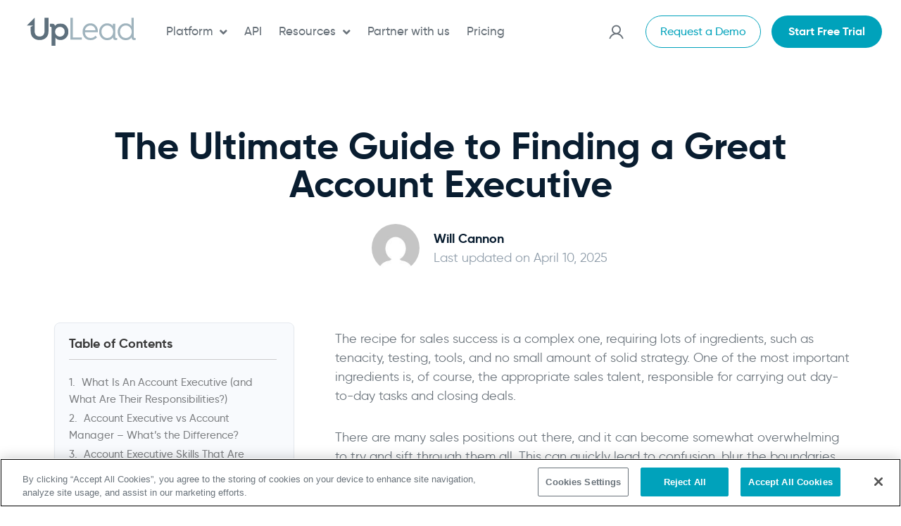

--- FILE ---
content_type: text/html; charset=UTF-8
request_url: https://www.uplead.com/account-executive/
body_size: 90633
content:
<!DOCTYPE html>
<html lang="en-US">
<head>
<meta charset="UTF-8">
<meta name="viewport" content="width=device-width, initial-scale=1">
	 <link rel="profile" href="https://gmpg.org/xfn/11"> 
	 <meta name='robots' content='index, follow, max-image-preview:large, max-snippet:-1, max-video-preview:-1' />
    <!-- Start VWO Common Smartcode -->
    <script  type='text/javascript'>
        var _vwo_clicks = 10;
    </script>
    <!-- End VWO Common Smartcode -->
        <!-- Start VWO Async SmartCode -->
    <link rel="preconnect" href="https://dev.visualwebsiteoptimizer.com" />
    <script  type='text/javascript' id='vwoCode'>
        /* Fix: wp-rocket (application/ld+json) */
        window._vwo_code || (function () {
            var w=window,
            d=document;
            var account_id=1127322,
            version=2.2,
            settings_tolerance=2000,
            library_tolerance=2500,
            use_existing_jquery=false,
            platform='web',
            hide_element='body',
            hide_element_style='opacity:0 !important;filter:alpha(opacity=0) !important;background:none !important';
            /* DO NOT EDIT BELOW THIS LINE */
            if(f=!1,v=d.querySelector('#vwoCode'),cc={},-1<d.URL.indexOf('__vwo_disable__')||w._vwo_code)return;try{var e=JSON.parse(localStorage.getItem('_vwo_'+account_id+'_config'));cc=e&&'object'==typeof e?e:{}}catch(e){}function r(t){try{return decodeURIComponent(t)}catch(e){return t}}var s=function(){var e={combination:[],combinationChoose:[],split:[],exclude:[],uuid:null,consent:null,optOut:null},t=d.cookie||'';if(!t)return e;for(var n,i,o=/(?:^|;\s*)(?:(_vis_opt_exp_(\d+)_combi=([^;]*))|(_vis_opt_exp_(\d+)_combi_choose=([^;]*))|(_vis_opt_exp_(\d+)_split=([^:;]*))|(_vis_opt_exp_(\d+)_exclude=[^;]*)|(_vis_opt_out=([^;]*))|(_vwo_global_opt_out=[^;]*)|(_vwo_uuid=([^;]*))|(_vwo_consent=([^;]*)))/g;null!==(n=o.exec(t));)try{n[1]?e.combination.push({id:n[2],value:r(n[3])}):n[4]?e.combinationChoose.push({id:n[5],value:r(n[6])}):n[7]?e.split.push({id:n[8],value:r(n[9])}):n[10]?e.exclude.push({id:n[11]}):n[12]?e.optOut=r(n[13]):n[14]?e.optOut=!0:n[15]?e.uuid=r(n[16]):n[17]&&(i=r(n[18]),e.consent=i&&3<=i.length?i.substring(0,3):null)}catch(e){}return e}();function i(){var e=function(){if(w.VWO&&Array.isArray(w.VWO))for(var e=0;e<w.VWO.length;e++){var t=w.VWO[e];if(Array.isArray(t)&&('setVisitorId'===t[0]||'setSessionId'===t[0]))return!0}return!1}(),t='a='+account_id+'&u='+encodeURIComponent(w._vis_opt_url||d.URL)+'&vn='+version+'&ph=1'+('undefined'!=typeof platform?'&p='+platform:'')+'&st='+w.performance.now();e||((n=function(){var e,t=[],n={},i=w.VWO&&w.VWO.appliedCampaigns||{};for(e in i){var o=i[e]&&i[e].v;o&&(t.push(e+'-'+o+'-1'),n[e]=!0)}if(s&&s.combination)for(var r=0;r<s.combination.length;r++){var a=s.combination[r];n[a.id]||t.push(a.id+'-'+a.value)}return t.join('|')}())&&(t+='&c='+n),(n=function(){var e=[],t={};if(s&&s.combinationChoose)for(var n=0;n<s.combinationChoose.length;n++){var i=s.combinationChoose[n];e.push(i.id+'-'+i.value),t[i.id]=!0}if(s&&s.split)for(var o=0;o<s.split.length;o++)t[(i=s.split[o]).id]||e.push(i.id+'-'+i.value);return e.join('|')}())&&(t+='&cc='+n),(n=function(){var e={},t=[];if(w.VWO&&Array.isArray(w.VWO))for(var n=0;n<w.VWO.length;n++){var i=w.VWO[n];if(Array.isArray(i)&&'setVariation'===i[0]&&i[1]&&Array.isArray(i[1]))for(var o=0;o<i[1].length;o++){var r,a=i[1][o];a&&'object'==typeof a&&(r=a.e,a=a.v,r&&a&&(e[r]=a))}}for(r in e)t.push(r+'-'+e[r]);return t.join('|')}())&&(t+='&sv='+n)),s&&s.optOut&&(t+='&o='+s.optOut);var n=function(){var e=[],t={};if(s&&s.exclude)for(var n=0;n<s.exclude.length;n++){var i=s.exclude[n];t[i.id]||(e.push(i.id),t[i.id]=!0)}return e.join('|')}();return n&&(t+='&e='+n),s&&s.uuid&&(t+='&id='+s.uuid),s&&s.consent&&(t+='&consent='+s.consent),w.name&&-1<w.name.indexOf('_vis_preview')&&(t+='&pM=true'),w.VWO&&w.VWO.ed&&(t+='&ed='+w.VWO.ed),t}code={nonce:v&&v.nonce,use_existing_jquery:function(){return'undefined'!=typeof use_existing_jquery?use_existing_jquery:void 0},library_tolerance:function(){return'undefined'!=typeof library_tolerance?library_tolerance:void 0},settings_tolerance:function(){return cc.sT||settings_tolerance},hide_element_style:function(){return'{'+(cc.hES||hide_element_style)+'}'},hide_element:function(){return performance.getEntriesByName('first-contentful-paint')[0]?'':'string'==typeof cc.hE?cc.hE:hide_element},getVersion:function(){return version},finish:function(e){var t;f||(f=!0,(t=d.getElementById('_vis_opt_path_hides'))&&t.parentNode.removeChild(t),e&&((new Image).src='https://dev.visualwebsiteoptimizer.com/ee.gif?a='+account_id+e))},finished:function(){return f},addScript:function(e){var t=d.createElement('script');t.type='text/javascript',e.src?t.src=e.src:t.text=e.text,v&&t.setAttribute('nonce',v.nonce),d.getElementsByTagName('head')[0].appendChild(t)},load:function(e,t){t=t||{};var n=new XMLHttpRequest;n.open('GET',e,!0),n.withCredentials=!t.dSC,n.responseType=t.responseType||'text',n.onload=function(){if(t.onloadCb)return t.onloadCb(n,e);200===n.status?_vwo_code.addScript({text:n.responseText}):_vwo_code.finish('&e=loading_failure:'+e)},n.onerror=function(){if(t.onerrorCb)return t.onerrorCb(e);_vwo_code.finish('&e=loading_failure:'+e)},n.send()},init:function(){var e,t=this.settings_tolerance();w._vwo_settings_timer=setTimeout(function(){_vwo_code.finish()},t),'body'!==this.hide_element()?(n=d.createElement('style'),e=(t=this.hide_element())?t+this.hide_element_style():'',t=d.getElementsByTagName('head')[0],n.setAttribute('id','_vis_opt_path_hides'),v&&n.setAttribute('nonce',v.nonce),n.setAttribute('type','text/css'),n.styleSheet?n.styleSheet.cssText=e:n.appendChild(d.createTextNode(e)),t.appendChild(n)):(n=d.getElementsByTagName('head')[0],(e=d.createElement('div')).style.cssText='z-index: 2147483647 !important;position: fixed !important;left: 0 !important;top: 0 !important;width: 100% !important;height: 100% !important;background: white !important;',e.setAttribute('id','_vis_opt_path_hides'),e.classList.add('_vis_hide_layer'),n.parentNode.insertBefore(e,n.nextSibling));var n='https://dev.visualwebsiteoptimizer.com/j.php?'+i();-1!==w.location.search.indexOf('_vwo_xhr')?this.addScript({src:n}):this.load(n+'&x=true',{l:1})}};w._vwo_code=code;code.init();})();
    </script>
    <!-- End VWO Async SmartCode -->
    
	<!-- This site is optimized with the Yoast SEO plugin v24.9 - https://yoast.com/wordpress/plugins/seo/ -->
	<title>The Ultimate Guide to Finding a Great Account Executive - UpLead</title>
<link data-rocket-prefetch href="https://ml314.com" rel="dns-prefetch">
<link data-rocket-prefetch href="https://www.googletagmanager.com" rel="dns-prefetch">
<link data-rocket-prefetch href="https://www.googleoptimize.com" rel="dns-prefetch">
<link data-rocket-prefetch href="https://cdn.cookielaw.org" rel="dns-prefetch">
<link data-rocket-prefetch href="https://a.usbrowserspeed.com" rel="dns-prefetch">
<link data-rocket-prefetch href="https://ajax.googleapis.com" rel="dns-prefetch"><link rel="preload" data-rocket-preload as="image" href="" fetchpriority="high">
	<meta name="description" content="Looking to hire an account executive? Here’s a complete overview of the account executive position to help you source the best candidates out there." />
	<link rel="canonical" href="https://www.uplead.com/account-executive/" />
	<meta property="og:locale" content="en_US" />
	<meta property="og:type" content="article" />
	<meta property="og:title" content="The Ultimate Guide to Finding a Great Account Executive - UpLead" />
	<meta property="og:description" content="Looking to hire an account executive? Here’s a complete overview of the account executive position to help you source the best candidates out there." />
	<meta property="og:url" content="https://www.uplead.com/account-executive/" />
	<meta property="og:site_name" content="UpLead" />
	<meta property="article:published_time" content="2020-03-12T00:46:51+00:00" />
	<meta property="article:modified_time" content="2025-04-10T07:47:46+00:00" />
	<meta property="og:image" content="https://www.uplead.com/wp-content/uploads/2020/03/photo-1507679799987-c73779587ccf.jpg" />
	<meta property="og:image:width" content="1352" />
	<meta property="og:image:height" content="901" />
	<meta property="og:image:type" content="image/jpeg" />
	<meta name="author" content="Will Cannon" />
	<meta name="twitter:card" content="summary_large_image" />
	<meta name="twitter:label1" content="Written by" />
	<meta name="twitter:data1" content="Will Cannon" />
	<meta name="twitter:label2" content="Est. reading time" />
	<meta name="twitter:data2" content="13 minutes" />
	<script type="application/ld+json" class="yoast-schema-graph">{"@context":"https://schema.org","@graph":[{"@type":"Article","@id":"https://www.uplead.com/account-executive/#article","isPartOf":{"@id":"https://www.uplead.com/account-executive/"},"author":{"name":"Will Cannon","@id":"https://www.uplead.com/#/schema/person/5d52400f56d0ded849558540fdd1dc79"},"headline":"The Ultimate Guide to Finding a Great Account Executive","datePublished":"2020-03-12T00:46:51+00:00","dateModified":"2025-04-10T07:47:46+00:00","mainEntityOfPage":{"@id":"https://www.uplead.com/account-executive/"},"wordCount":2823,"commentCount":0,"publisher":{"@id":"https://www.uplead.com/#organization"},"image":{"@id":"https://www.uplead.com/account-executive/#primaryimage"},"thumbnailUrl":"https://www.uplead.com/wp-content/uploads/2020/03/photo-1507679799987-c73779587ccf.jpg","keywords":["Featured Secondary","Guide"],"articleSection":["Sales Team"],"inLanguage":"en-US","potentialAction":[{"@type":"CommentAction","name":"Comment","target":["https://www.uplead.com/account-executive/#respond"]}]},{"@type":"WebPage","@id":"https://www.uplead.com/account-executive/","url":"https://www.uplead.com/account-executive/","name":"The Ultimate Guide to Finding a Great Account Executive - UpLead","isPartOf":{"@id":"https://www.uplead.com/#website"},"primaryImageOfPage":{"@id":"https://www.uplead.com/account-executive/#primaryimage"},"image":{"@id":"https://www.uplead.com/account-executive/#primaryimage"},"thumbnailUrl":"https://www.uplead.com/wp-content/uploads/2020/03/photo-1507679799987-c73779587ccf.jpg","datePublished":"2020-03-12T00:46:51+00:00","dateModified":"2025-04-10T07:47:46+00:00","description":"Looking to hire an account executive? Here’s a complete overview of the account executive position to help you source the best candidates out there.","breadcrumb":{"@id":"https://www.uplead.com/account-executive/#breadcrumb"},"inLanguage":"en-US","potentialAction":[{"@type":"ReadAction","target":["https://www.uplead.com/account-executive/"]}]},{"@type":"ImageObject","inLanguage":"en-US","@id":"https://www.uplead.com/account-executive/#primaryimage","url":"https://www.uplead.com/wp-content/uploads/2020/03/photo-1507679799987-c73779587ccf.jpg","contentUrl":"https://www.uplead.com/wp-content/uploads/2020/03/photo-1507679799987-c73779587ccf.jpg","width":1352,"height":901,"caption":"The Guide to Finding a Great Account Executive"},{"@type":"BreadcrumbList","@id":"https://www.uplead.com/account-executive/#breadcrumb","itemListElement":[{"@type":"ListItem","position":1,"name":"Home","item":"https://www.uplead.com/"},{"@type":"ListItem","position":2,"name":"The Ultimate Guide to Finding a Great Account Executive"}]},{"@type":"WebSite","@id":"https://www.uplead.com/#website","url":"https://www.uplead.com/","name":"UpLead","description":"Drive Growth with Targeted Sales Leads","publisher":{"@id":"https://www.uplead.com/#organization"},"potentialAction":[{"@type":"SearchAction","target":{"@type":"EntryPoint","urlTemplate":"https://www.uplead.com/?s={search_term_string}"},"query-input":{"@type":"PropertyValueSpecification","valueRequired":true,"valueName":"search_term_string"}}],"inLanguage":"en-US"},{"@type":"Organization","@id":"https://www.uplead.com/#organization","name":"UpLead","url":"https://www.uplead.com/","logo":{"@type":"ImageObject","inLanguage":"en-US","@id":"https://www.uplead.com/#/schema/logo/image/","url":"https://www.uplead.com/wp-content/uploads/2024/03/cropped-uplead-logo.png","contentUrl":"https://www.uplead.com/wp-content/uploads/2024/03/cropped-uplead-logo.png","width":421,"height":108,"caption":"UpLead"},"image":{"@id":"https://www.uplead.com/#/schema/logo/image/"}},{"@type":"Person","@id":"https://www.uplead.com/#/schema/person/5d52400f56d0ded849558540fdd1dc79","name":"Will Cannon","image":{"@type":"ImageObject","inLanguage":"en-US","@id":"https://www.uplead.com/#/schema/person/image/","url":"https://secure.gravatar.com/avatar/0a8a8fec111cec0f7409589d82452210?s=96&d=mm&r=g","contentUrl":"https://secure.gravatar.com/avatar/0a8a8fec111cec0f7409589d82452210?s=96&d=mm&r=g","caption":"Will Cannon"}}]}</script>
	<!-- / Yoast SEO plugin. -->


<link rel='dns-prefetch' href='//ajax.googleapis.com' />
<link rel="alternate" type="application/rss+xml" title="UpLead &raquo; Feed" href="https://www.uplead.com/feed/" />
<link rel="alternate" type="application/rss+xml" title="UpLead &raquo; Comments Feed" href="https://www.uplead.com/comments/feed/" />
<link rel="alternate" type="application/rss+xml" title="UpLead &raquo; The Ultimate Guide to Finding a Great Account Executive Comments Feed" href="https://www.uplead.com/account-executive/feed/" />
<link rel='stylesheet' id='jet-menu-astra-css' href='https://www.uplead.com/wp-content/plugins/jet-menu/integration/themes/astra/assets/css/style.css?ver=2.4.4' media='all' />
<link rel='stylesheet' id='astra-theme-css-css' href='https://www.uplead.com/wp-content/themes/astra/assets/css/minified/style.min.css?ver=4.10.1' media='all' />
<style id='astra-theme-css-inline-css'>
.ast-no-sidebar .entry-content .alignfull {margin-left: calc( -50vw + 50%);margin-right: calc( -50vw + 50%);max-width: 100vw;width: 100vw;}.ast-no-sidebar .entry-content .alignwide {margin-left: calc(-41vw + 50%);margin-right: calc(-41vw + 50%);max-width: unset;width: unset;}.ast-no-sidebar .entry-content .alignfull .alignfull,.ast-no-sidebar .entry-content .alignfull .alignwide,.ast-no-sidebar .entry-content .alignwide .alignfull,.ast-no-sidebar .entry-content .alignwide .alignwide,.ast-no-sidebar .entry-content .wp-block-column .alignfull,.ast-no-sidebar .entry-content .wp-block-column .alignwide{width: 100%;margin-left: auto;margin-right: auto;}.wp-block-gallery,.blocks-gallery-grid {margin: 0;}.wp-block-separator {max-width: 100px;}.wp-block-separator.is-style-wide,.wp-block-separator.is-style-dots {max-width: none;}.entry-content .has-2-columns .wp-block-column:first-child {padding-right: 10px;}.entry-content .has-2-columns .wp-block-column:last-child {padding-left: 10px;}@media (max-width: 782px) {.entry-content .wp-block-columns .wp-block-column {flex-basis: 100%;}.entry-content .has-2-columns .wp-block-column:first-child {padding-right: 0;}.entry-content .has-2-columns .wp-block-column:last-child {padding-left: 0;}}body .entry-content .wp-block-latest-posts {margin-left: 0;}body .entry-content .wp-block-latest-posts li {list-style: none;}.ast-no-sidebar .ast-container .entry-content .wp-block-latest-posts {margin-left: 0;}.ast-header-break-point .entry-content .alignwide {margin-left: auto;margin-right: auto;}.entry-content .blocks-gallery-item img {margin-bottom: auto;}.wp-block-pullquote {border-top: 4px solid #555d66;border-bottom: 4px solid #555d66;color: #40464d;}:root{--ast-post-nav-space:0;--ast-container-default-xlg-padding:6.67em;--ast-container-default-lg-padding:5.67em;--ast-container-default-slg-padding:4.34em;--ast-container-default-md-padding:3.34em;--ast-container-default-sm-padding:6.67em;--ast-container-default-xs-padding:2.4em;--ast-container-default-xxs-padding:1.4em;--ast-code-block-background:#EEEEEE;--ast-comment-inputs-background:#FAFAFA;--ast-normal-container-width:1200px;--ast-narrow-container-width:750px;--ast-blog-title-font-weight:normal;--ast-blog-meta-weight:inherit;--ast-global-color-primary:var(--ast-global-color-5);--ast-global-color-secondary:var(--ast-global-color-4);--ast-global-color-alternate-background:var(--ast-global-color-7);--ast-global-color-subtle-background:var(--ast-global-color-6);--ast-bg-style-guide:#F8FAFC;--ast-shadow-style-guide:0px 0px 4px 0 #00000057;--ast-global-dark-bg-style:#fff;--ast-global-dark-lfs:#fbfbfb;--ast-widget-bg-color:#fafafa;--ast-wc-container-head-bg-color:#fbfbfb;--ast-title-layout-bg:#eeeeee;--ast-search-border-color:#e7e7e7;--ast-lifter-hover-bg:#e6e6e6;--ast-gallery-block-color:#000;--srfm-color-input-label:var(--ast-global-color-2);}html{font-size:93.75%;}a,.page-title{color:#0098b0;}a:hover,a:focus{color:#3a3a3a;}body,button,input,select,textarea,.ast-button,.ast-custom-button{font-family:-apple-system,BlinkMacSystemFont,Segoe UI,Roboto,Oxygen-Sans,Ubuntu,Cantarell,Helvetica Neue,sans-serif;font-weight:inherit;font-size:15px;font-size:1rem;}blockquote{color:#000000;}.site-title{font-size:35px;font-size:2.3333333333333rem;display:none;}.site-header .site-description{font-size:15px;font-size:1rem;display:none;}.entry-title{font-size:30px;font-size:2rem;}.archive .ast-article-post .ast-article-inner,.blog .ast-article-post .ast-article-inner,.archive .ast-article-post .ast-article-inner:hover,.blog .ast-article-post .ast-article-inner:hover{overflow:hidden;}h1,.entry-content h1,.entry-content h1 a{font-size:48px;font-size:3.2rem;line-height:1.4em;}h2,.entry-content h2,.entry-content h2 a{font-size:42px;font-size:2.8rem;line-height:1.3em;}h3,.entry-content h3,.entry-content h3 a{font-size:30px;font-size:2rem;line-height:1.3em;}h4,.entry-content h4,.entry-content h4 a{font-size:20px;font-size:1.3333333333333rem;line-height:1.2em;}h5,.entry-content h5,.entry-content h5 a{font-size:18px;font-size:1.2rem;line-height:1.2em;}h6,.entry-content h6,.entry-content h6 a{font-size:15px;font-size:1rem;line-height:1.25em;}::selection{background-color:#0098b0;color:#ffffff;}body,h1,.entry-title a,.entry-content h1,.entry-content h1 a,h2,.entry-content h2,.entry-content h2 a,h3,.entry-content h3,.entry-content h3 a,h4,.entry-content h4,.entry-content h4 a,h5,.entry-content h5,.entry-content h5 a,h6,.entry-content h6,.entry-content h6 a{color:#3a3a3a;}.tagcloud a:hover,.tagcloud a:focus,.tagcloud a.current-item{color:#ffffff;border-color:#0098b0;background-color:#0098b0;}input:focus,input[type="text"]:focus,input[type="email"]:focus,input[type="url"]:focus,input[type="password"]:focus,input[type="reset"]:focus,input[type="search"]:focus,textarea:focus{border-color:#0098b0;}input[type="radio"]:checked,input[type=reset],input[type="checkbox"]:checked,input[type="checkbox"]:hover:checked,input[type="checkbox"]:focus:checked,input[type=range]::-webkit-slider-thumb{border-color:#0098b0;background-color:#0098b0;box-shadow:none;}.site-footer a:hover + .post-count,.site-footer a:focus + .post-count{background:#0098b0;border-color:#0098b0;}.single .nav-links .nav-previous,.single .nav-links .nav-next{color:#0098b0;}.entry-meta,.entry-meta *{line-height:1.45;color:#0098b0;}.entry-meta a:not(.ast-button):hover,.entry-meta a:not(.ast-button):hover *,.entry-meta a:not(.ast-button):focus,.entry-meta a:not(.ast-button):focus *,.page-links > .page-link,.page-links .page-link:hover,.post-navigation a:hover{color:#3a3a3a;}#cat option,.secondary .calendar_wrap thead a,.secondary .calendar_wrap thead a:visited{color:#0098b0;}.secondary .calendar_wrap #today,.ast-progress-val span{background:#0098b0;}.secondary a:hover + .post-count,.secondary a:focus + .post-count{background:#0098b0;border-color:#0098b0;}.calendar_wrap #today > a{color:#ffffff;}.page-links .page-link,.single .post-navigation a{color:#0098b0;}.ast-search-menu-icon .search-form button.search-submit{padding:0 4px;}.ast-search-menu-icon form.search-form{padding-right:0;}.ast-header-search .ast-search-menu-icon.ast-dropdown-active .search-form,.ast-header-search .ast-search-menu-icon.ast-dropdown-active .search-field:focus{transition:all 0.2s;}.search-form input.search-field:focus{outline:none;}.widget-title,.widget .wp-block-heading{font-size:21px;font-size:1.4rem;color:#3a3a3a;}.single .ast-author-details .author-title{color:#3a3a3a;}.ast-search-menu-icon.slide-search a:focus-visible:focus-visible,.astra-search-icon:focus-visible,#close:focus-visible,a:focus-visible,.ast-menu-toggle:focus-visible,.site .skip-link:focus-visible,.wp-block-loginout input:focus-visible,.wp-block-search.wp-block-search__button-inside .wp-block-search__inside-wrapper,.ast-header-navigation-arrow:focus-visible,.woocommerce .wc-proceed-to-checkout > .checkout-button:focus-visible,.woocommerce .woocommerce-MyAccount-navigation ul li a:focus-visible,.ast-orders-table__row .ast-orders-table__cell:focus-visible,.woocommerce .woocommerce-order-details .order-again > .button:focus-visible,.woocommerce .woocommerce-message a.button.wc-forward:focus-visible,.woocommerce #minus_qty:focus-visible,.woocommerce #plus_qty:focus-visible,a#ast-apply-coupon:focus-visible,.woocommerce .woocommerce-info a:focus-visible,.woocommerce .astra-shop-summary-wrap a:focus-visible,.woocommerce a.wc-forward:focus-visible,#ast-apply-coupon:focus-visible,.woocommerce-js .woocommerce-mini-cart-item a.remove:focus-visible,#close:focus-visible,.button.search-submit:focus-visible,#search_submit:focus,.normal-search:focus-visible,.ast-header-account-wrap:focus-visible,.woocommerce .ast-on-card-button.ast-quick-view-trigger:focus{outline-style:dotted;outline-color:inherit;outline-width:thin;}input:focus,input[type="text"]:focus,input[type="email"]:focus,input[type="url"]:focus,input[type="password"]:focus,input[type="reset"]:focus,input[type="search"]:focus,input[type="number"]:focus,textarea:focus,.wp-block-search__input:focus,[data-section="section-header-mobile-trigger"] .ast-button-wrap .ast-mobile-menu-trigger-minimal:focus,.ast-mobile-popup-drawer.active .menu-toggle-close:focus,.woocommerce-ordering select.orderby:focus,#ast-scroll-top:focus,#coupon_code:focus,.woocommerce-page #comment:focus,.woocommerce #reviews #respond input#submit:focus,.woocommerce a.add_to_cart_button:focus,.woocommerce .button.single_add_to_cart_button:focus,.woocommerce .woocommerce-cart-form button:focus,.woocommerce .woocommerce-cart-form__cart-item .quantity .qty:focus,.woocommerce .woocommerce-billing-fields .woocommerce-billing-fields__field-wrapper .woocommerce-input-wrapper > .input-text:focus,.woocommerce #order_comments:focus,.woocommerce #place_order:focus,.woocommerce .woocommerce-address-fields .woocommerce-address-fields__field-wrapper .woocommerce-input-wrapper > .input-text:focus,.woocommerce .woocommerce-MyAccount-content form button:focus,.woocommerce .woocommerce-MyAccount-content .woocommerce-EditAccountForm .woocommerce-form-row .woocommerce-Input.input-text:focus,.woocommerce .ast-woocommerce-container .woocommerce-pagination ul.page-numbers li a:focus,body #content .woocommerce form .form-row .select2-container--default .select2-selection--single:focus,#ast-coupon-code:focus,.woocommerce.woocommerce-js .quantity input[type=number]:focus,.woocommerce-js .woocommerce-mini-cart-item .quantity input[type=number]:focus,.woocommerce p#ast-coupon-trigger:focus{border-style:dotted;border-color:inherit;border-width:thin;}input{outline:none;}.main-header-menu .menu-link,.ast-header-custom-item a{color:#3a3a3a;}.main-header-menu .menu-item:hover > .menu-link,.main-header-menu .menu-item:hover > .ast-menu-toggle,.main-header-menu .ast-masthead-custom-menu-items a:hover,.main-header-menu .menu-item.focus > .menu-link,.main-header-menu .menu-item.focus > .ast-menu-toggle,.main-header-menu .current-menu-item > .menu-link,.main-header-menu .current-menu-ancestor > .menu-link,.main-header-menu .current-menu-item > .ast-menu-toggle,.main-header-menu .current-menu-ancestor > .ast-menu-toggle{color:#0098b0;}.header-main-layout-3 .ast-main-header-bar-alignment{margin-right:auto;}.header-main-layout-2 .site-header-section-left .ast-site-identity{text-align:left;}.site-logo-img img{ transition:all 0.2s linear;}body .ast-oembed-container *{position:absolute;top:0;width:100%;height:100%;left:0;}body .wp-block-embed-pocket-casts .ast-oembed-container *{position:unset;}.ast-header-break-point .ast-mobile-menu-buttons-minimal.menu-toggle{background:transparent;color:#0098b0;}.ast-header-break-point .ast-mobile-menu-buttons-outline.menu-toggle{background:transparent;border:1px solid #0098b0;color:#0098b0;}.ast-header-break-point .ast-mobile-menu-buttons-fill.menu-toggle{background:#0098b0;}.ast-single-post-featured-section + article {margin-top: 2em;}.site-content .ast-single-post-featured-section img {width: 100%;overflow: hidden;object-fit: cover;}.ast-separate-container .site-content .ast-single-post-featured-section + article {margin-top: -80px;z-index: 9;position: relative;border-radius: 4px;}@media (min-width: 769px) {.ast-no-sidebar .site-content .ast-article-image-container--wide {margin-left: -120px;margin-right: -120px;max-width: unset;width: unset;}.ast-left-sidebar .site-content .ast-article-image-container--wide,.ast-right-sidebar .site-content .ast-article-image-container--wide {margin-left: -10px;margin-right: -10px;}.site-content .ast-article-image-container--full {margin-left: calc( -50vw + 50%);margin-right: calc( -50vw + 50%);max-width: 100vw;width: 100vw;}.ast-left-sidebar .site-content .ast-article-image-container--full,.ast-right-sidebar .site-content .ast-article-image-container--full {margin-left: -10px;margin-right: -10px;max-width: inherit;width: auto;}}.site > .ast-single-related-posts-container {margin-top: 0;}@media (min-width: 769px) {.ast-desktop .ast-container--narrow {max-width: var(--ast-narrow-container-width);margin: 0 auto;}}.ast-page-builder-template .hentry {margin: 0;}.ast-page-builder-template .site-content > .ast-container {max-width: 100%;padding: 0;}.ast-page-builder-template .site .site-content #primary {padding: 0;margin: 0;}.ast-page-builder-template .no-results {text-align: center;margin: 4em auto;}.ast-page-builder-template .ast-pagination {padding: 2em;}.ast-page-builder-template .entry-header.ast-no-title.ast-no-thumbnail {margin-top: 0;}.ast-page-builder-template .entry-header.ast-header-without-markup {margin-top: 0;margin-bottom: 0;}.ast-page-builder-template .entry-header.ast-no-title.ast-no-meta {margin-bottom: 0;}.ast-page-builder-template.single .post-navigation {padding-bottom: 2em;}.ast-page-builder-template.single-post .site-content > .ast-container {max-width: 100%;}.ast-page-builder-template .entry-header {margin-top: 4em;margin-left: auto;margin-right: auto;padding-left: 20px;padding-right: 20px;}.single.ast-page-builder-template .entry-header {padding-left: 20px;padding-right: 20px;}.ast-page-builder-template .ast-archive-description {margin: 4em auto 0;padding-left: 20px;padding-right: 20px;}.ast-page-builder-template.ast-no-sidebar .entry-content .alignwide {margin-left: 0;margin-right: 0;}.footer-adv .footer-adv-overlay{border-top-style:solid;border-top-color:#7a7a7a;}@media( max-width: 420px ) {.single .nav-links .nav-previous,.single .nav-links .nav-next {width: 100%;text-align: center;}}.wp-block-buttons.aligncenter{justify-content:center;}@media (max-width:782px){.entry-content .wp-block-columns .wp-block-column{margin-left:0px;}}.wp-block-image.aligncenter{margin-left:auto;margin-right:auto;}.wp-block-table.aligncenter{margin-left:auto;margin-right:auto;}.wp-block-buttons .wp-block-button.is-style-outline .wp-block-button__link.wp-element-button,.ast-outline-button,.wp-block-uagb-buttons-child .uagb-buttons-repeater.ast-outline-button{border-top-width:2px;border-right-width:2px;border-bottom-width:2px;border-left-width:2px;font-family:inherit;font-weight:inherit;line-height:1em;border-top-left-radius:2px;border-top-right-radius:2px;border-bottom-right-radius:2px;border-bottom-left-radius:2px;}.wp-block-button .wp-block-button__link.wp-element-button.is-style-outline:not(.has-background),.wp-block-button.is-style-outline>.wp-block-button__link.wp-element-button:not(.has-background),.ast-outline-button{background-color:transparent;}.entry-content[data-ast-blocks-layout] > figure{margin-bottom:1em;}.elementor-widget-container .elementor-loop-container .e-loop-item[data-elementor-type="loop-item"]{width:100%;}@media (max-width:768px){.ast-separate-container #primary,.ast-separate-container #secondary{padding:1.5em 0;}#primary,#secondary{padding:1.5em 0;margin:0;}.ast-left-sidebar #content > .ast-container{display:flex;flex-direction:column-reverse;width:100%;}.ast-separate-container .ast-article-post,.ast-separate-container .ast-article-single{padding:1.5em 2.14em;}.ast-author-box img.avatar{margin:20px 0 0 0;}}@media (min-width:769px){.ast-separate-container.ast-right-sidebar #primary,.ast-separate-container.ast-left-sidebar #primary{border:0;}.search-no-results.ast-separate-container #primary{margin-bottom:4em;}}.menu-toggle,button,.ast-button,.ast-custom-button,.button,input#submit,input[type="button"],input[type="submit"],input[type="reset"]{color:#ffffff;border-color:#0098b0;background-color:#0098b0;border-top-left-radius:2px;border-top-right-radius:2px;border-bottom-right-radius:2px;border-bottom-left-radius:2px;padding-top:10px;padding-right:40px;padding-bottom:10px;padding-left:40px;font-family:inherit;font-weight:inherit;}button:focus,.menu-toggle:hover,button:hover,.ast-button:hover,.ast-custom-button:hover .button:hover,.ast-custom-button:hover,input[type=reset]:hover,input[type=reset]:focus,input#submit:hover,input#submit:focus,input[type="button"]:hover,input[type="button"]:focus,input[type="submit"]:hover,input[type="submit"]:focus{color:#ffffff;background-color:#3a3a3a;border-color:#3a3a3a;}@media (max-width:768px){.ast-mobile-header-stack .main-header-bar .ast-search-menu-icon{display:inline-block;}.ast-header-break-point.ast-header-custom-item-outside .ast-mobile-header-stack .main-header-bar .ast-search-icon{margin:0;}.ast-comment-avatar-wrap img{max-width:2.5em;}.ast-comment-meta{padding:0 1.8888em 1.3333em;}.ast-separate-container .ast-comment-list li.depth-1{padding:1.5em 2.14em;}.ast-separate-container .comment-respond{padding:2em 2.14em;}}@media (min-width:544px){.ast-container{max-width:100%;}}@media (max-width:544px){.ast-separate-container .ast-article-post,.ast-separate-container .ast-article-single,.ast-separate-container .comments-title,.ast-separate-container .ast-archive-description{padding:1.5em 1em;}.ast-separate-container #content .ast-container{padding-left:0.54em;padding-right:0.54em;}.ast-separate-container .ast-comment-list .bypostauthor{padding:.5em;}.ast-search-menu-icon.ast-dropdown-active .search-field{width:170px;}.site-branding img,.site-header .site-logo-img .custom-logo-link img{max-width:100%;}} #ast-mobile-header .ast-site-header-cart-li a{pointer-events:none;}.ast-no-sidebar.ast-separate-container .entry-content .alignfull {margin-left: -6.67em;margin-right: -6.67em;width: auto;}@media (max-width: 1200px) {.ast-no-sidebar.ast-separate-container .entry-content .alignfull {margin-left: -2.4em;margin-right: -2.4em;}}@media (max-width: 768px) {.ast-no-sidebar.ast-separate-container .entry-content .alignfull {margin-left: -2.14em;margin-right: -2.14em;}}@media (max-width: 544px) {.ast-no-sidebar.ast-separate-container .entry-content .alignfull {margin-left: -1em;margin-right: -1em;}}.ast-no-sidebar.ast-separate-container .entry-content .alignwide {margin-left: -20px;margin-right: -20px;}.ast-no-sidebar.ast-separate-container .entry-content .wp-block-column .alignfull,.ast-no-sidebar.ast-separate-container .entry-content .wp-block-column .alignwide {margin-left: auto;margin-right: auto;width: 100%;}@media (max-width:768px){.site-title{display:none;}.site-header .site-description{display:none;}h1,.entry-content h1,.entry-content h1 a{font-size:30px;}h2,.entry-content h2,.entry-content h2 a{font-size:25px;}h3,.entry-content h3,.entry-content h3 a{font-size:20px;}}@media (max-width:544px){.site-title{display:none;}.site-header .site-description{display:none;}h1,.entry-content h1,.entry-content h1 a{font-size:30px;}h2,.entry-content h2,.entry-content h2 a{font-size:25px;}h3,.entry-content h3,.entry-content h3 a{font-size:20px;}}@media (max-width:768px){html{font-size:85.5%;}}@media (max-width:544px){html{font-size:85.5%;}}@media (min-width:769px){.ast-container{max-width:1240px;}}@font-face {font-family: "Astra";src: url(https://www.uplead.com/wp-content/themes/astra/assets/fonts/astra.woff) format("woff"),url(https://www.uplead.com/wp-content/themes/astra/assets/fonts/astra.ttf) format("truetype"),url(https://www.uplead.com/wp-content/themes/astra/assets/fonts/astra.svg#astra) format("svg");font-weight: normal;font-style: normal;font-display: fallback;}@media (max-width:921px) {.main-header-bar .main-header-bar-navigation{display:none;}}.ast-desktop .main-header-menu.submenu-with-border .sub-menu,.ast-desktop .main-header-menu.submenu-with-border .astra-full-megamenu-wrapper{border-color:#eaeaea;}.ast-desktop .main-header-menu.submenu-with-border .sub-menu{border-top-width:1px;border-right-width:1px;border-left-width:1px;border-bottom-width:1px;border-style:solid;}.ast-desktop .main-header-menu.submenu-with-border .sub-menu .sub-menu{top:-1px;}.ast-desktop .main-header-menu.submenu-with-border .sub-menu .menu-link,.ast-desktop .main-header-menu.submenu-with-border .children .menu-link{border-bottom-width:1px;border-style:solid;border-color:#eaeaea;}@media (min-width:769px){.main-header-menu .sub-menu .menu-item.ast-left-align-sub-menu:hover > .sub-menu,.main-header-menu .sub-menu .menu-item.ast-left-align-sub-menu.focus > .sub-menu{margin-left:-2px;}}.ast-small-footer{border-top-style:solid;border-top-width:1px;border-top-color:#7a7a7a;}.ast-small-footer-wrap{text-align:center;}.site .comments-area{padding-bottom:3em;}.ast-header-break-point.ast-header-custom-item-inside .main-header-bar .main-header-bar-navigation .ast-search-icon {display: none;}.ast-header-break-point.ast-header-custom-item-inside .main-header-bar .ast-search-menu-icon .search-form {padding: 0;display: block;overflow: hidden;}.ast-header-break-point .ast-header-custom-item .widget:last-child {margin-bottom: 1em;}.ast-header-custom-item .widget {margin: 0.5em;display: inline-block;vertical-align: middle;}.ast-header-custom-item .widget p {margin-bottom: 0;}.ast-header-custom-item .widget li {width: auto;}.ast-header-custom-item-inside .button-custom-menu-item .menu-link {display: none;}.ast-header-custom-item-inside.ast-header-break-point .button-custom-menu-item .ast-custom-button-link {display: none;}.ast-header-custom-item-inside.ast-header-break-point .button-custom-menu-item .menu-link {display: block;}.ast-header-break-point.ast-header-custom-item-outside .main-header-bar .ast-search-icon {margin-right: 1em;}.ast-header-break-point.ast-header-custom-item-inside .main-header-bar .ast-search-menu-icon .search-field,.ast-header-break-point.ast-header-custom-item-inside .main-header-bar .ast-search-menu-icon.ast-inline-search .search-field {width: 100%;padding-right: 5.5em;}.ast-header-break-point.ast-header-custom-item-inside .main-header-bar .ast-search-menu-icon .search-submit {display: block;position: absolute;height: 100%;top: 0;right: 0;padding: 0 1em;border-radius: 0;}.ast-header-break-point .ast-header-custom-item .ast-masthead-custom-menu-items {padding-left: 20px;padding-right: 20px;margin-bottom: 1em;margin-top: 1em;}.ast-header-custom-item-inside.ast-header-break-point .button-custom-menu-item {padding-left: 0;padding-right: 0;margin-top: 0;margin-bottom: 0;}.astra-icon-down_arrow::after {content: "\e900";font-family: Astra;}.astra-icon-close::after {content: "\e5cd";font-family: Astra;}.astra-icon-drag_handle::after {content: "\e25d";font-family: Astra;}.astra-icon-format_align_justify::after {content: "\e235";font-family: Astra;}.astra-icon-menu::after {content: "\e5d2";font-family: Astra;}.astra-icon-reorder::after {content: "\e8fe";font-family: Astra;}.astra-icon-search::after {content: "\e8b6";font-family: Astra;}.astra-icon-zoom_in::after {content: "\e56b";font-family: Astra;}.astra-icon-check-circle::after {content: "\e901";font-family: Astra;}.astra-icon-shopping-cart::after {content: "\f07a";font-family: Astra;}.astra-icon-shopping-bag::after {content: "\f290";font-family: Astra;}.astra-icon-shopping-basket::after {content: "\f291";font-family: Astra;}.astra-icon-circle-o::after {content: "\e903";font-family: Astra;}.astra-icon-certificate::after {content: "\e902";font-family: Astra;}blockquote {padding: 1.2em;}:root .has-ast-global-color-0-color{color:var(--ast-global-color-0);}:root .has-ast-global-color-0-background-color{background-color:var(--ast-global-color-0);}:root .wp-block-button .has-ast-global-color-0-color{color:var(--ast-global-color-0);}:root .wp-block-button .has-ast-global-color-0-background-color{background-color:var(--ast-global-color-0);}:root .has-ast-global-color-1-color{color:var(--ast-global-color-1);}:root .has-ast-global-color-1-background-color{background-color:var(--ast-global-color-1);}:root .wp-block-button .has-ast-global-color-1-color{color:var(--ast-global-color-1);}:root .wp-block-button .has-ast-global-color-1-background-color{background-color:var(--ast-global-color-1);}:root .has-ast-global-color-2-color{color:var(--ast-global-color-2);}:root .has-ast-global-color-2-background-color{background-color:var(--ast-global-color-2);}:root .wp-block-button .has-ast-global-color-2-color{color:var(--ast-global-color-2);}:root .wp-block-button .has-ast-global-color-2-background-color{background-color:var(--ast-global-color-2);}:root .has-ast-global-color-3-color{color:var(--ast-global-color-3);}:root .has-ast-global-color-3-background-color{background-color:var(--ast-global-color-3);}:root .wp-block-button .has-ast-global-color-3-color{color:var(--ast-global-color-3);}:root .wp-block-button .has-ast-global-color-3-background-color{background-color:var(--ast-global-color-3);}:root .has-ast-global-color-4-color{color:var(--ast-global-color-4);}:root .has-ast-global-color-4-background-color{background-color:var(--ast-global-color-4);}:root .wp-block-button .has-ast-global-color-4-color{color:var(--ast-global-color-4);}:root .wp-block-button .has-ast-global-color-4-background-color{background-color:var(--ast-global-color-4);}:root .has-ast-global-color-5-color{color:var(--ast-global-color-5);}:root .has-ast-global-color-5-background-color{background-color:var(--ast-global-color-5);}:root .wp-block-button .has-ast-global-color-5-color{color:var(--ast-global-color-5);}:root .wp-block-button .has-ast-global-color-5-background-color{background-color:var(--ast-global-color-5);}:root .has-ast-global-color-6-color{color:var(--ast-global-color-6);}:root .has-ast-global-color-6-background-color{background-color:var(--ast-global-color-6);}:root .wp-block-button .has-ast-global-color-6-color{color:var(--ast-global-color-6);}:root .wp-block-button .has-ast-global-color-6-background-color{background-color:var(--ast-global-color-6);}:root .has-ast-global-color-7-color{color:var(--ast-global-color-7);}:root .has-ast-global-color-7-background-color{background-color:var(--ast-global-color-7);}:root .wp-block-button .has-ast-global-color-7-color{color:var(--ast-global-color-7);}:root .wp-block-button .has-ast-global-color-7-background-color{background-color:var(--ast-global-color-7);}:root .has-ast-global-color-8-color{color:var(--ast-global-color-8);}:root .has-ast-global-color-8-background-color{background-color:var(--ast-global-color-8);}:root .wp-block-button .has-ast-global-color-8-color{color:var(--ast-global-color-8);}:root .wp-block-button .has-ast-global-color-8-background-color{background-color:var(--ast-global-color-8);}:root{--ast-global-color-0:#0170B9;--ast-global-color-1:#3a3a3a;--ast-global-color-2:#3a3a3a;--ast-global-color-3:#4B4F58;--ast-global-color-4:#F5F5F5;--ast-global-color-5:#FFFFFF;--ast-global-color-6:#E5E5E5;--ast-global-color-7:#424242;--ast-global-color-8:#000000;}:root {--ast-border-color : #dddddd;}.ast-single-entry-banner {-js-display: flex;display: flex;flex-direction: column;justify-content: center;text-align: center;position: relative;background: var(--ast-title-layout-bg);}.ast-single-entry-banner[data-banner-layout="layout-1"] {max-width: 1200px;background: inherit;padding: 20px 0;}.ast-single-entry-banner[data-banner-width-type="custom"] {margin: 0 auto;width: 100%;}.ast-single-entry-banner + .site-content .entry-header {margin-bottom: 0;}.site .ast-author-avatar {--ast-author-avatar-size: ;}a.ast-underline-text {text-decoration: underline;}.ast-container > .ast-terms-link {position: relative;display: block;}a.ast-button.ast-badge-tax {padding: 4px 8px;border-radius: 3px;font-size: inherit;}header.entry-header .entry-title{font-size:30px;font-size:2rem;}header.entry-header > *:not(:last-child){margin-bottom:10px;}header.entry-header .post-thumb img,.ast-single-post-featured-section.post-thumb img{aspect-ratio:16/9;}.ast-archive-entry-banner {-js-display: flex;display: flex;flex-direction: column;justify-content: center;text-align: center;position: relative;background: var(--ast-title-layout-bg);}.ast-archive-entry-banner[data-banner-width-type="custom"] {margin: 0 auto;width: 100%;}.ast-archive-entry-banner[data-banner-layout="layout-1"] {background: inherit;padding: 20px 0;text-align: left;}body.archive .ast-archive-description{max-width:1200px;width:100%;text-align:left;padding-top:3em;padding-right:3em;padding-bottom:3em;padding-left:3em;}body.archive .ast-archive-description .ast-archive-title,body.archive .ast-archive-description .ast-archive-title *{font-size:40px;font-size:2.6666666666667rem;text-transform:capitalize;}body.archive .ast-archive-description > *:not(:last-child){margin-bottom:10px;}@media (max-width:768px){body.archive .ast-archive-description{text-align:left;}}@media (max-width:544px){body.archive .ast-archive-description{text-align:left;}}.ast-breadcrumbs .trail-browse,.ast-breadcrumbs .trail-items,.ast-breadcrumbs .trail-items li{display:inline-block;margin:0;padding:0;border:none;background:inherit;text-indent:0;text-decoration:none;}.ast-breadcrumbs .trail-browse{font-size:inherit;font-style:inherit;font-weight:inherit;color:inherit;}.ast-breadcrumbs .trail-items{list-style:none;}.trail-items li::after{padding:0 0.3em;content:"\00bb";}.trail-items li:last-of-type::after{display:none;}.elementor-posts-container [CLASS*="ast-width-"]{width:100%;}.elementor-template-full-width .ast-container{display:block;}.elementor-screen-only,.screen-reader-text,.screen-reader-text span,.ui-helper-hidden-accessible{top:0 !important;}@media (max-width:544px){.elementor-element .elementor-wc-products .woocommerce[class*="columns-"] ul.products li.product{width:auto;margin:0;}.elementor-element .woocommerce .woocommerce-result-count{float:none;}}.ast-header-break-point .main-header-bar{border-bottom-width:1px;}@media (min-width:769px){.main-header-bar{border-bottom-width:1px;}}.ast-flex{-webkit-align-content:center;-ms-flex-line-pack:center;align-content:center;-webkit-box-align:center;-webkit-align-items:center;-moz-box-align:center;-ms-flex-align:center;align-items:center;}.main-header-bar{padding:1em 0;}.ast-site-identity{padding:0;}.header-main-layout-1 .ast-flex.main-header-container,.header-main-layout-3 .ast-flex.main-header-container{-webkit-align-content:center;-ms-flex-line-pack:center;align-content:center;-webkit-box-align:center;-webkit-align-items:center;-moz-box-align:center;-ms-flex-align:center;align-items:center;}.header-main-layout-1 .ast-flex.main-header-container,.header-main-layout-3 .ast-flex.main-header-container{-webkit-align-content:center;-ms-flex-line-pack:center;align-content:center;-webkit-box-align:center;-webkit-align-items:center;-moz-box-align:center;-ms-flex-align:center;align-items:center;}.main-header-menu .sub-menu .menu-item.menu-item-has-children > .menu-link:after{position:absolute;right:1em;top:50%;transform:translate(0,-50%) rotate(270deg);}.ast-header-break-point .main-header-bar .main-header-bar-navigation .page_item_has_children > .ast-menu-toggle::before,.ast-header-break-point .main-header-bar .main-header-bar-navigation .menu-item-has-children > .ast-menu-toggle::before,.ast-mobile-popup-drawer .main-header-bar-navigation .menu-item-has-children>.ast-menu-toggle::before,.ast-header-break-point .ast-mobile-header-wrap .main-header-bar-navigation .menu-item-has-children > .ast-menu-toggle::before{font-weight:bold;content:"\e900";font-family:Astra;text-decoration:inherit;display:inline-block;}.ast-header-break-point .main-navigation ul.sub-menu .menu-item .menu-link:before{content:"\e900";font-family:Astra;font-size:.65em;text-decoration:inherit;display:inline-block;transform:translate(0,-2px) rotateZ(270deg);margin-right:5px;}.widget_search .search-form:after{font-family:Astra;font-size:1.2em;font-weight:normal;content:"\e8b6";position:absolute;top:50%;right:15px;transform:translate(0,-50%);}.astra-search-icon::before{content:"\e8b6";font-family:Astra;font-style:normal;font-weight:normal;text-decoration:inherit;text-align:center;-webkit-font-smoothing:antialiased;-moz-osx-font-smoothing:grayscale;z-index:3;}.main-header-bar .main-header-bar-navigation .page_item_has_children > a:after,.main-header-bar .main-header-bar-navigation .menu-item-has-children > a:after,.menu-item-has-children .ast-header-navigation-arrow:after{content:"\e900";display:inline-block;font-family:Astra;font-size:.6rem;font-weight:bold;text-rendering:auto;-webkit-font-smoothing:antialiased;-moz-osx-font-smoothing:grayscale;margin-left:10px;line-height:normal;}.menu-item-has-children .sub-menu .ast-header-navigation-arrow:after{margin-left:0;}.ast-mobile-popup-drawer .main-header-bar-navigation .ast-submenu-expanded>.ast-menu-toggle::before{transform:rotateX(180deg);}.ast-header-break-point .main-header-bar-navigation .menu-item-has-children > .menu-link:after{display:none;}@media (min-width:769px){.ast-builder-menu .main-navigation > ul > li:last-child a{margin-right:0;}}.ast-separate-container .ast-article-inner{background-color:#ffffff;}.ast-separate-container .ast-article-single:not(.ast-related-post),.woocommerce.ast-separate-container .ast-woocommerce-container,.ast-separate-container .error-404,.ast-separate-container .no-results,.single.ast-separate-container.ast-author-meta,.ast-separate-container .related-posts-title-wrapper,.ast-separate-container .comments-count-wrapper,.ast-box-layout.ast-plain-container .site-content,.ast-padded-layout.ast-plain-container .site-content,.ast-separate-container .ast-archive-description,.ast-separate-container .comments-area .comment-respond,.ast-separate-container .comments-area .ast-comment-list li,.ast-separate-container .comments-area .comments-title{background-color:#ffffff;}.ast-separate-container.ast-two-container #secondary .widget{background-color:#ffffff;}#ast-scroll-top {display: none;position: fixed;text-align: center;cursor: pointer;z-index: 99;width: 2.1em;height: 2.1em;line-height: 2.1;color: #ffffff;border-radius: 2px;content: "";outline: inherit;}@media (min-width: 769px) {#ast-scroll-top {content: "769";}}#ast-scroll-top .ast-icon.icon-arrow svg {margin-left: 0px;vertical-align: middle;transform: translate(0,-20%) rotate(180deg);width: 1.6em;}.ast-scroll-to-top-right {right: 30px;bottom: 30px;}.ast-scroll-to-top-left {left: 30px;bottom: 30px;}#ast-scroll-top{background-color:#0098b0;font-size:15px;}.ast-scroll-top-icon::before{content:"\e900";font-family:Astra;text-decoration:inherit;}.ast-scroll-top-icon{transform:rotate(180deg);}@media (max-width:768px){#ast-scroll-top .ast-icon.icon-arrow svg{width:1em;}}:root{--e-global-color-astglobalcolor0:#0170B9;--e-global-color-astglobalcolor1:#3a3a3a;--e-global-color-astglobalcolor2:#3a3a3a;--e-global-color-astglobalcolor3:#4B4F58;--e-global-color-astglobalcolor4:#F5F5F5;--e-global-color-astglobalcolor5:#FFFFFF;--e-global-color-astglobalcolor6:#E5E5E5;--e-global-color-astglobalcolor7:#424242;--e-global-color-astglobalcolor8:#000000;}.comment-reply-title{font-size:24px;font-size:1.6rem;}.ast-comment-meta{line-height:1.666666667;color:#0098b0;font-size:12px;font-size:0.8rem;}.ast-comment-list #cancel-comment-reply-link{font-size:15px;font-size:1rem;}.comments-count-wrapper {padding: 2em 0;}.comments-count-wrapper .comments-title {font-weight: normal;word-wrap: break-word;}.ast-comment-list {margin: 0;word-wrap: break-word;padding-bottom: 0.5em;list-style: none;}.site-content article .comments-area {border-top: 1px solid var(--ast-single-post-border,var(--ast-border-color));}.ast-comment-list li {list-style: none;}.ast-comment-list li.depth-1 .ast-comment,.ast-comment-list li.depth-2 .ast-comment {border-bottom: 1px solid #eeeeee;}.ast-comment-list .comment-respond {padding: 1em 0;border-bottom: 1px solid #dddddd;}.ast-comment-list .comment-respond .comment-reply-title {margin-top: 0;padding-top: 0;}.ast-comment-list .comment-respond p {margin-bottom: .5em;}.ast-comment-list .ast-comment-edit-reply-wrap {-js-display: flex;display: flex;justify-content: flex-end;}.ast-comment-list .ast-edit-link {flex: 1;}.ast-comment-list .comment-awaiting-moderation {margin-bottom: 0;}.ast-comment {padding: 1em 0 ;}.ast-comment-avatar-wrap img {border-radius: 50%;}.ast-comment-content {clear: both;}.ast-comment-cite-wrap {text-align: left;}.ast-comment-cite-wrap cite {font-style: normal;}.comment-reply-title {padding-top: 1em;font-weight: normal;line-height: 1.65;}.ast-comment-meta {margin-bottom: 0.5em;}.comments-area {border-top: 1px solid #eeeeee;margin-top: 2em;}.comments-area .comment-form-comment {width: 100%;border: none;margin: 0;padding: 0;}.comments-area .comment-notes,.comments-area .comment-textarea,.comments-area .form-allowed-tags {margin-bottom: 1.5em;}.comments-area .form-submit {margin-bottom: 0;}.comments-area textarea#comment,.comments-area .ast-comment-formwrap input[type="text"] {width: 100%;border-radius: 0;vertical-align: middle;margin-bottom: 10px;}.comments-area .no-comments {margin-top: 0.5em;margin-bottom: 0.5em;}.comments-area p.logged-in-as {margin-bottom: 1em;}.ast-separate-container .comments-count-wrapper {background-color: #fff;padding: 2em 6.67em 0;}@media (max-width: 1200px) {.ast-separate-container .comments-count-wrapper {padding: 2em 3.34em;}}.ast-separate-container .comments-area {border-top: 0;}.ast-separate-container .ast-comment-list {padding-bottom: 0;}.ast-separate-container .ast-comment-list li {background-color: #fff;}.ast-separate-container .ast-comment-list li.depth-1 .children li {padding-bottom: 0;padding-top: 0;margin-bottom: 0;}.ast-separate-container .ast-comment-list li.depth-1 .ast-comment,.ast-separate-container .ast-comment-list li.depth-2 .ast-comment {border-bottom: 0;}.ast-separate-container .ast-comment-list .comment-respond {padding-top: 0;padding-bottom: 1em;background-color: transparent;}.ast-separate-container .ast-comment-list .pingback p {margin-bottom: 0;}.ast-separate-container .ast-comment-list .bypostauthor {padding: 2em;margin-bottom: 1em;}.ast-separate-container .ast-comment-list .bypostauthor li {background: transparent;margin-bottom: 0;padding: 0 0 0 2em;}.ast-separate-container .comment-reply-title {padding-top: 0;}.comment-content a {word-wrap: break-word;}.comment-form-legend {margin-bottom: unset;padding: 0 0.5em;}.ast-separate-container .ast-comment-list li.depth-1 {padding: 4em 6.67em;margin-bottom: 2em;}@media (max-width: 1200px) {.ast-separate-container .ast-comment-list li.depth-1 {padding: 3em 3.34em;}}.ast-separate-container .comment-respond {background-color: #fff;padding: 4em 6.67em;border-bottom: 0;}@media (max-width: 1200px) {.ast-separate-container .comment-respond {padding: 3em 2.34em;}}.ast-comment-list .children {margin-left: 2em;}@media (max-width: 992px) {.ast-comment-list .children {margin-left: 1em;}}.ast-comment-list #cancel-comment-reply-link {white-space: nowrap;font-size: 15px;font-size: 1rem;margin-left: 1em;}.ast-comment-avatar-wrap {float: left;clear: right;margin-right: 1.33333em;}.ast-comment-meta-wrap {float: left;clear: right;padding: 0 0 1.33333em;}.ast-comment-time .timendate,.ast-comment-time .reply {margin-right: 0.5em;}.comments-area #wp-comment-cookies-consent {margin-right: 10px;}.ast-page-builder-template .comments-area {padding-left: 20px;padding-right: 20px;margin-top: 0;margin-bottom: 2em;}.ast-separate-container .ast-comment-list .bypostauthor .bypostauthor {background: transparent;margin-bottom: 0;padding-right: 0;padding-bottom: 0;padding-top: 0;}@media (min-width:769px){.ast-separate-container .ast-comment-list li .comment-respond{padding-left:2.66666em;padding-right:2.66666em;}}@media (max-width:544px){.ast-separate-container .comments-count-wrapper{padding:1.5em 1em;}.ast-separate-container .ast-comment-list li.depth-1{padding:1.5em 1em;margin-bottom:1.5em;}.ast-separate-container .ast-comment-list .bypostauthor{padding:.5em;}.ast-separate-container .comment-respond{padding:1.5em 1em;}.ast-separate-container .ast-comment-list .bypostauthor li{padding:0 0 0 .5em;}.ast-comment-list .children{margin-left:0.66666em;}}@media (max-width:768px){.ast-comment-avatar-wrap img{max-width:2.5em;}.comments-area{margin-top:1.5em;}.ast-separate-container .comments-count-wrapper{padding:2em 2.14em;}.ast-separate-container .ast-comment-list li.depth-1{padding:1.5em 2.14em;}.ast-separate-container .comment-respond{padding:2em 2.14em;}}@media (max-width:768px){.ast-comment-avatar-wrap{margin-right:0.5em;}}
</style>
<style id='wp-emoji-styles-inline-css'>

	img.wp-smiley, img.emoji {
		display: inline !important;
		border: none !important;
		box-shadow: none !important;
		height: 1em !important;
		width: 1em !important;
		margin: 0 0.07em !important;
		vertical-align: -0.1em !important;
		background: none !important;
		padding: 0 !important;
	}
</style>
<link rel='stylesheet' id='wp-block-library-css' href='https://www.uplead.com/wp-includes/css/dist/block-library/style.min.css?ver=6.6.4' media='all' />
<style id='global-styles-inline-css'>
:root{--wp--preset--aspect-ratio--square: 1;--wp--preset--aspect-ratio--4-3: 4/3;--wp--preset--aspect-ratio--3-4: 3/4;--wp--preset--aspect-ratio--3-2: 3/2;--wp--preset--aspect-ratio--2-3: 2/3;--wp--preset--aspect-ratio--16-9: 16/9;--wp--preset--aspect-ratio--9-16: 9/16;--wp--preset--color--black: #000000;--wp--preset--color--cyan-bluish-gray: #abb8c3;--wp--preset--color--white: #ffffff;--wp--preset--color--pale-pink: #f78da7;--wp--preset--color--vivid-red: #cf2e2e;--wp--preset--color--luminous-vivid-orange: #ff6900;--wp--preset--color--luminous-vivid-amber: #fcb900;--wp--preset--color--light-green-cyan: #7bdcb5;--wp--preset--color--vivid-green-cyan: #00d084;--wp--preset--color--pale-cyan-blue: #8ed1fc;--wp--preset--color--vivid-cyan-blue: #0693e3;--wp--preset--color--vivid-purple: #9b51e0;--wp--preset--color--ast-global-color-0: var(--ast-global-color-0);--wp--preset--color--ast-global-color-1: var(--ast-global-color-1);--wp--preset--color--ast-global-color-2: var(--ast-global-color-2);--wp--preset--color--ast-global-color-3: var(--ast-global-color-3);--wp--preset--color--ast-global-color-4: var(--ast-global-color-4);--wp--preset--color--ast-global-color-5: var(--ast-global-color-5);--wp--preset--color--ast-global-color-6: var(--ast-global-color-6);--wp--preset--color--ast-global-color-7: var(--ast-global-color-7);--wp--preset--color--ast-global-color-8: var(--ast-global-color-8);--wp--preset--gradient--vivid-cyan-blue-to-vivid-purple: linear-gradient(135deg,rgba(6,147,227,1) 0%,rgb(155,81,224) 100%);--wp--preset--gradient--light-green-cyan-to-vivid-green-cyan: linear-gradient(135deg,rgb(122,220,180) 0%,rgb(0,208,130) 100%);--wp--preset--gradient--luminous-vivid-amber-to-luminous-vivid-orange: linear-gradient(135deg,rgba(252,185,0,1) 0%,rgba(255,105,0,1) 100%);--wp--preset--gradient--luminous-vivid-orange-to-vivid-red: linear-gradient(135deg,rgba(255,105,0,1) 0%,rgb(207,46,46) 100%);--wp--preset--gradient--very-light-gray-to-cyan-bluish-gray: linear-gradient(135deg,rgb(238,238,238) 0%,rgb(169,184,195) 100%);--wp--preset--gradient--cool-to-warm-spectrum: linear-gradient(135deg,rgb(74,234,220) 0%,rgb(151,120,209) 20%,rgb(207,42,186) 40%,rgb(238,44,130) 60%,rgb(251,105,98) 80%,rgb(254,248,76) 100%);--wp--preset--gradient--blush-light-purple: linear-gradient(135deg,rgb(255,206,236) 0%,rgb(152,150,240) 100%);--wp--preset--gradient--blush-bordeaux: linear-gradient(135deg,rgb(254,205,165) 0%,rgb(254,45,45) 50%,rgb(107,0,62) 100%);--wp--preset--gradient--luminous-dusk: linear-gradient(135deg,rgb(255,203,112) 0%,rgb(199,81,192) 50%,rgb(65,88,208) 100%);--wp--preset--gradient--pale-ocean: linear-gradient(135deg,rgb(255,245,203) 0%,rgb(182,227,212) 50%,rgb(51,167,181) 100%);--wp--preset--gradient--electric-grass: linear-gradient(135deg,rgb(202,248,128) 0%,rgb(113,206,126) 100%);--wp--preset--gradient--midnight: linear-gradient(135deg,rgb(2,3,129) 0%,rgb(40,116,252) 100%);--wp--preset--font-size--small: 13px;--wp--preset--font-size--medium: 20px;--wp--preset--font-size--large: 36px;--wp--preset--font-size--x-large: 42px;--wp--preset--spacing--20: 0.44rem;--wp--preset--spacing--30: 0.67rem;--wp--preset--spacing--40: 1rem;--wp--preset--spacing--50: 1.5rem;--wp--preset--spacing--60: 2.25rem;--wp--preset--spacing--70: 3.38rem;--wp--preset--spacing--80: 5.06rem;--wp--preset--shadow--natural: 6px 6px 9px rgba(0, 0, 0, 0.2);--wp--preset--shadow--deep: 12px 12px 50px rgba(0, 0, 0, 0.4);--wp--preset--shadow--sharp: 6px 6px 0px rgba(0, 0, 0, 0.2);--wp--preset--shadow--outlined: 6px 6px 0px -3px rgba(255, 255, 255, 1), 6px 6px rgba(0, 0, 0, 1);--wp--preset--shadow--crisp: 6px 6px 0px rgba(0, 0, 0, 1);}:root { --wp--style--global--content-size: var(--wp--custom--ast-content-width-size);--wp--style--global--wide-size: var(--wp--custom--ast-wide-width-size); }:where(body) { margin: 0; }.wp-site-blocks > .alignleft { float: left; margin-right: 2em; }.wp-site-blocks > .alignright { float: right; margin-left: 2em; }.wp-site-blocks > .aligncenter { justify-content: center; margin-left: auto; margin-right: auto; }:where(.wp-site-blocks) > * { margin-block-start: 24px; margin-block-end: 0; }:where(.wp-site-blocks) > :first-child { margin-block-start: 0; }:where(.wp-site-blocks) > :last-child { margin-block-end: 0; }:root { --wp--style--block-gap: 24px; }:root :where(.is-layout-flow) > :first-child{margin-block-start: 0;}:root :where(.is-layout-flow) > :last-child{margin-block-end: 0;}:root :where(.is-layout-flow) > *{margin-block-start: 24px;margin-block-end: 0;}:root :where(.is-layout-constrained) > :first-child{margin-block-start: 0;}:root :where(.is-layout-constrained) > :last-child{margin-block-end: 0;}:root :where(.is-layout-constrained) > *{margin-block-start: 24px;margin-block-end: 0;}:root :where(.is-layout-flex){gap: 24px;}:root :where(.is-layout-grid){gap: 24px;}.is-layout-flow > .alignleft{float: left;margin-inline-start: 0;margin-inline-end: 2em;}.is-layout-flow > .alignright{float: right;margin-inline-start: 2em;margin-inline-end: 0;}.is-layout-flow > .aligncenter{margin-left: auto !important;margin-right: auto !important;}.is-layout-constrained > .alignleft{float: left;margin-inline-start: 0;margin-inline-end: 2em;}.is-layout-constrained > .alignright{float: right;margin-inline-start: 2em;margin-inline-end: 0;}.is-layout-constrained > .aligncenter{margin-left: auto !important;margin-right: auto !important;}.is-layout-constrained > :where(:not(.alignleft):not(.alignright):not(.alignfull)){max-width: var(--wp--style--global--content-size);margin-left: auto !important;margin-right: auto !important;}.is-layout-constrained > .alignwide{max-width: var(--wp--style--global--wide-size);}body .is-layout-flex{display: flex;}.is-layout-flex{flex-wrap: wrap;align-items: center;}.is-layout-flex > :is(*, div){margin: 0;}body .is-layout-grid{display: grid;}.is-layout-grid > :is(*, div){margin: 0;}body{padding-top: 0px;padding-right: 0px;padding-bottom: 0px;padding-left: 0px;}a:where(:not(.wp-element-button)){text-decoration: none;}:root :where(.wp-element-button, .wp-block-button__link){background-color: #32373c;border-width: 0;color: #fff;font-family: inherit;font-size: inherit;line-height: inherit;padding: calc(0.667em + 2px) calc(1.333em + 2px);text-decoration: none;}.has-black-color{color: var(--wp--preset--color--black) !important;}.has-cyan-bluish-gray-color{color: var(--wp--preset--color--cyan-bluish-gray) !important;}.has-white-color{color: var(--wp--preset--color--white) !important;}.has-pale-pink-color{color: var(--wp--preset--color--pale-pink) !important;}.has-vivid-red-color{color: var(--wp--preset--color--vivid-red) !important;}.has-luminous-vivid-orange-color{color: var(--wp--preset--color--luminous-vivid-orange) !important;}.has-luminous-vivid-amber-color{color: var(--wp--preset--color--luminous-vivid-amber) !important;}.has-light-green-cyan-color{color: var(--wp--preset--color--light-green-cyan) !important;}.has-vivid-green-cyan-color{color: var(--wp--preset--color--vivid-green-cyan) !important;}.has-pale-cyan-blue-color{color: var(--wp--preset--color--pale-cyan-blue) !important;}.has-vivid-cyan-blue-color{color: var(--wp--preset--color--vivid-cyan-blue) !important;}.has-vivid-purple-color{color: var(--wp--preset--color--vivid-purple) !important;}.has-ast-global-color-0-color{color: var(--wp--preset--color--ast-global-color-0) !important;}.has-ast-global-color-1-color{color: var(--wp--preset--color--ast-global-color-1) !important;}.has-ast-global-color-2-color{color: var(--wp--preset--color--ast-global-color-2) !important;}.has-ast-global-color-3-color{color: var(--wp--preset--color--ast-global-color-3) !important;}.has-ast-global-color-4-color{color: var(--wp--preset--color--ast-global-color-4) !important;}.has-ast-global-color-5-color{color: var(--wp--preset--color--ast-global-color-5) !important;}.has-ast-global-color-6-color{color: var(--wp--preset--color--ast-global-color-6) !important;}.has-ast-global-color-7-color{color: var(--wp--preset--color--ast-global-color-7) !important;}.has-ast-global-color-8-color{color: var(--wp--preset--color--ast-global-color-8) !important;}.has-black-background-color{background-color: var(--wp--preset--color--black) !important;}.has-cyan-bluish-gray-background-color{background-color: var(--wp--preset--color--cyan-bluish-gray) !important;}.has-white-background-color{background-color: var(--wp--preset--color--white) !important;}.has-pale-pink-background-color{background-color: var(--wp--preset--color--pale-pink) !important;}.has-vivid-red-background-color{background-color: var(--wp--preset--color--vivid-red) !important;}.has-luminous-vivid-orange-background-color{background-color: var(--wp--preset--color--luminous-vivid-orange) !important;}.has-luminous-vivid-amber-background-color{background-color: var(--wp--preset--color--luminous-vivid-amber) !important;}.has-light-green-cyan-background-color{background-color: var(--wp--preset--color--light-green-cyan) !important;}.has-vivid-green-cyan-background-color{background-color: var(--wp--preset--color--vivid-green-cyan) !important;}.has-pale-cyan-blue-background-color{background-color: var(--wp--preset--color--pale-cyan-blue) !important;}.has-vivid-cyan-blue-background-color{background-color: var(--wp--preset--color--vivid-cyan-blue) !important;}.has-vivid-purple-background-color{background-color: var(--wp--preset--color--vivid-purple) !important;}.has-ast-global-color-0-background-color{background-color: var(--wp--preset--color--ast-global-color-0) !important;}.has-ast-global-color-1-background-color{background-color: var(--wp--preset--color--ast-global-color-1) !important;}.has-ast-global-color-2-background-color{background-color: var(--wp--preset--color--ast-global-color-2) !important;}.has-ast-global-color-3-background-color{background-color: var(--wp--preset--color--ast-global-color-3) !important;}.has-ast-global-color-4-background-color{background-color: var(--wp--preset--color--ast-global-color-4) !important;}.has-ast-global-color-5-background-color{background-color: var(--wp--preset--color--ast-global-color-5) !important;}.has-ast-global-color-6-background-color{background-color: var(--wp--preset--color--ast-global-color-6) !important;}.has-ast-global-color-7-background-color{background-color: var(--wp--preset--color--ast-global-color-7) !important;}.has-ast-global-color-8-background-color{background-color: var(--wp--preset--color--ast-global-color-8) !important;}.has-black-border-color{border-color: var(--wp--preset--color--black) !important;}.has-cyan-bluish-gray-border-color{border-color: var(--wp--preset--color--cyan-bluish-gray) !important;}.has-white-border-color{border-color: var(--wp--preset--color--white) !important;}.has-pale-pink-border-color{border-color: var(--wp--preset--color--pale-pink) !important;}.has-vivid-red-border-color{border-color: var(--wp--preset--color--vivid-red) !important;}.has-luminous-vivid-orange-border-color{border-color: var(--wp--preset--color--luminous-vivid-orange) !important;}.has-luminous-vivid-amber-border-color{border-color: var(--wp--preset--color--luminous-vivid-amber) !important;}.has-light-green-cyan-border-color{border-color: var(--wp--preset--color--light-green-cyan) !important;}.has-vivid-green-cyan-border-color{border-color: var(--wp--preset--color--vivid-green-cyan) !important;}.has-pale-cyan-blue-border-color{border-color: var(--wp--preset--color--pale-cyan-blue) !important;}.has-vivid-cyan-blue-border-color{border-color: var(--wp--preset--color--vivid-cyan-blue) !important;}.has-vivid-purple-border-color{border-color: var(--wp--preset--color--vivid-purple) !important;}.has-ast-global-color-0-border-color{border-color: var(--wp--preset--color--ast-global-color-0) !important;}.has-ast-global-color-1-border-color{border-color: var(--wp--preset--color--ast-global-color-1) !important;}.has-ast-global-color-2-border-color{border-color: var(--wp--preset--color--ast-global-color-2) !important;}.has-ast-global-color-3-border-color{border-color: var(--wp--preset--color--ast-global-color-3) !important;}.has-ast-global-color-4-border-color{border-color: var(--wp--preset--color--ast-global-color-4) !important;}.has-ast-global-color-5-border-color{border-color: var(--wp--preset--color--ast-global-color-5) !important;}.has-ast-global-color-6-border-color{border-color: var(--wp--preset--color--ast-global-color-6) !important;}.has-ast-global-color-7-border-color{border-color: var(--wp--preset--color--ast-global-color-7) !important;}.has-ast-global-color-8-border-color{border-color: var(--wp--preset--color--ast-global-color-8) !important;}.has-vivid-cyan-blue-to-vivid-purple-gradient-background{background: var(--wp--preset--gradient--vivid-cyan-blue-to-vivid-purple) !important;}.has-light-green-cyan-to-vivid-green-cyan-gradient-background{background: var(--wp--preset--gradient--light-green-cyan-to-vivid-green-cyan) !important;}.has-luminous-vivid-amber-to-luminous-vivid-orange-gradient-background{background: var(--wp--preset--gradient--luminous-vivid-amber-to-luminous-vivid-orange) !important;}.has-luminous-vivid-orange-to-vivid-red-gradient-background{background: var(--wp--preset--gradient--luminous-vivid-orange-to-vivid-red) !important;}.has-very-light-gray-to-cyan-bluish-gray-gradient-background{background: var(--wp--preset--gradient--very-light-gray-to-cyan-bluish-gray) !important;}.has-cool-to-warm-spectrum-gradient-background{background: var(--wp--preset--gradient--cool-to-warm-spectrum) !important;}.has-blush-light-purple-gradient-background{background: var(--wp--preset--gradient--blush-light-purple) !important;}.has-blush-bordeaux-gradient-background{background: var(--wp--preset--gradient--blush-bordeaux) !important;}.has-luminous-dusk-gradient-background{background: var(--wp--preset--gradient--luminous-dusk) !important;}.has-pale-ocean-gradient-background{background: var(--wp--preset--gradient--pale-ocean) !important;}.has-electric-grass-gradient-background{background: var(--wp--preset--gradient--electric-grass) !important;}.has-midnight-gradient-background{background: var(--wp--preset--gradient--midnight) !important;}.has-small-font-size{font-size: var(--wp--preset--font-size--small) !important;}.has-medium-font-size{font-size: var(--wp--preset--font-size--medium) !important;}.has-large-font-size{font-size: var(--wp--preset--font-size--large) !important;}.has-x-large-font-size{font-size: var(--wp--preset--font-size--x-large) !important;}
:root :where(.wp-block-pullquote){font-size: 1.5em;line-height: 1.6;}
</style>
<link rel='stylesheet' id='astra-addon-css-0-css' href='https://www.uplead.com/wp-content/plugins/astra-addon/addons/blog-pro/assets/css/minified/style.min.css?ver=4.10.1' media='all' />
<link rel='stylesheet' id='astra-addon-css-1-css' href='https://www.uplead.com/wp-content/plugins/astra-addon/addons/blog-pro/assets/css/minified/blog-layout-1.min.css?ver=4.10.1' media='all' />
<link rel='stylesheet' id='astra-addon-css-2-css' href='https://www.uplead.com/wp-content/plugins/astra-addon/addons/advanced-hooks/assets/css/minified/astra-hooks-sticky-header-footer.min.css?ver=4.10.1' media='all' />
<link rel='stylesheet' id='astra-addon-css-3-css' href='https://www.uplead.com/wp-content/plugins/astra-addon/addons/advanced-hooks/assets/css/minified/style.min.css?ver=4.10.1' media='all' />
<link rel='stylesheet' id='astra-addon-css-4-css' href='https://www.uplead.com/wp-content/plugins/astra-addon/addons/header-sections/assets/css/minified/style.min.css?ver=4.10.1' media='all' />
<link rel='stylesheet' id='astra-addon-css-5-css' href='https://www.uplead.com/wp-content/plugins/astra-addon/addons/header-sections/assets/css/minified/below-header-style.min.css?ver=4.10.1' media='all' />
<link rel='stylesheet' id='astra-addon-css-6-css' href='https://www.uplead.com/wp-content/plugins/astra-addon/addons/header-sections/assets/css/minified/below-header-layout-2.min.css?ver=4.10.1' media='all' />
<link rel='stylesheet' id='astra-addon-css-7-css' href='https://www.uplead.com/wp-content/plugins/astra-addon/addons/site-layouts/assets/css/minified/style.min.css?ver=4.10.1' media='all' />
<link rel='stylesheet' id='astra-addon-css-8-css' href='https://www.uplead.com/wp-content/plugins/astra-addon/addons/sticky-header/assets/css/minified/style.min.css?ver=4.10.1' media='all' />
<link rel='stylesheet' id='astra-addon-css-9-css' href='https://www.uplead.com/wp-content/plugins/astra-addon/addons/nav-menu/assets/css/minified/mega-menu.min.css?ver=4.10.1' media='all' />
<link rel='stylesheet' id='astra-addon-css-css' href='https://www.uplead.com/wp-content/plugins/astra-addon/addons/advanced-search/assets/css/minified/style.min.css?ver=4.10.1' media='all' />
<style id='astra-addon-css-inline-css'>
#content:before{content:"768";position:absolute;overflow:hidden;opacity:0;visibility:hidden;}.blog-layout-2{position:relative;}.single .ast-author-details .author-title{color:#0098b0;}@media (max-width:768px){.single.ast-separate-container .ast-author-meta{padding:1.5em 2.14em;}.single .ast-author-meta .post-author-avatar{margin-bottom:1em;}.ast-separate-container .ast-grid-2 .ast-article-post,.ast-separate-container .ast-grid-3 .ast-article-post,.ast-separate-container .ast-grid-4 .ast-article-post{width:100%;}.ast-separate-container .ast-grid-md-1 .ast-article-post{width:100%;}.ast-separate-container .ast-grid-md-2 .ast-article-post.ast-separate-posts,.ast-separate-container .ast-grid-md-3 .ast-article-post.ast-separate-posts,.ast-separate-container .ast-grid-md-4 .ast-article-post.ast-separate-posts{padding:0 .75em 0;}.blog-layout-1 .post-content,.blog-layout-1 .ast-blog-featured-section{float:none;}.ast-separate-container .ast-article-post.remove-featured-img-padding.has-post-thumbnail .blog-layout-1 .post-content .ast-blog-featured-section:first-child .square .posted-on{margin-top:0;}.ast-separate-container .ast-article-post.remove-featured-img-padding.has-post-thumbnail .blog-layout-1 .post-content .ast-blog-featured-section:first-child .circle .posted-on{margin-top:1em;}.ast-separate-container .ast-article-post.remove-featured-img-padding .blog-layout-1 .post-content .ast-blog-featured-section:first-child .post-thumb-img-content{margin-top:-1.5em;}.ast-separate-container .ast-article-post.remove-featured-img-padding .blog-layout-1 .post-thumb-img-content{margin-left:-2.14em;margin-right:-2.14em;}.ast-separate-container .ast-article-single.remove-featured-img-padding .single-layout-1 .entry-header .post-thumb-img-content:first-child{margin-top:-1.5em;}.ast-separate-container .ast-article-single.remove-featured-img-padding .single-layout-1 .post-thumb-img-content{margin-left:-2.14em;margin-right:-2.14em;}.ast-separate-container.ast-blog-grid-2 .ast-article-post.remove-featured-img-padding.has-post-thumbnail .blog-layout-1 .post-content .ast-blog-featured-section .square .posted-on,.ast-separate-container.ast-blog-grid-3 .ast-article-post.remove-featured-img-padding.has-post-thumbnail .blog-layout-1 .post-content .ast-blog-featured-section .square .posted-on,.ast-separate-container.ast-blog-grid-4 .ast-article-post.remove-featured-img-padding.has-post-thumbnail .blog-layout-1 .post-content .ast-blog-featured-section .square .posted-on{margin-left:-1.5em;margin-right:-1.5em;}.ast-separate-container.ast-blog-grid-2 .ast-article-post.remove-featured-img-padding.has-post-thumbnail .blog-layout-1 .post-content .ast-blog-featured-section .circle .posted-on,.ast-separate-container.ast-blog-grid-3 .ast-article-post.remove-featured-img-padding.has-post-thumbnail .blog-layout-1 .post-content .ast-blog-featured-section .circle .posted-on,.ast-separate-container.ast-blog-grid-4 .ast-article-post.remove-featured-img-padding.has-post-thumbnail .blog-layout-1 .post-content .ast-blog-featured-section .circle .posted-on{margin-left:-0.5em;margin-right:-0.5em;}.ast-separate-container.ast-blog-grid-2 .ast-article-post.remove-featured-img-padding.has-post-thumbnail .blog-layout-1 .post-content .ast-blog-featured-section:first-child .square .posted-on,.ast-separate-container.ast-blog-grid-3 .ast-article-post.remove-featured-img-padding.has-post-thumbnail .blog-layout-1 .post-content .ast-blog-featured-section:first-child .square .posted-on,.ast-separate-container.ast-blog-grid-4 .ast-article-post.remove-featured-img-padding.has-post-thumbnail .blog-layout-1 .post-content .ast-blog-featured-section:first-child .square .posted-on{margin-top:0;}.ast-separate-container.ast-blog-grid-2 .ast-article-post.remove-featured-img-padding.has-post-thumbnail .blog-layout-1 .post-content .ast-blog-featured-section:first-child .circle .posted-on,.ast-separate-container.ast-blog-grid-3 .ast-article-post.remove-featured-img-padding.has-post-thumbnail .blog-layout-1 .post-content .ast-blog-featured-section:first-child .circle .posted-on,.ast-separate-container.ast-blog-grid-4 .ast-article-post.remove-featured-img-padding.has-post-thumbnail .blog-layout-1 .post-content .ast-blog-featured-section:first-child .circle .posted-on{margin-top:1em;}.ast-separate-container.ast-blog-grid-2 .ast-article-post.remove-featured-img-padding .blog-layout-1 .post-content .ast-blog-featured-section:first-child .post-thumb-img-content,.ast-separate-container.ast-blog-grid-3 .ast-article-post.remove-featured-img-padding .blog-layout-1 .post-content .ast-blog-featured-section:first-child .post-thumb-img-content,.ast-separate-container.ast-blog-grid-4 .ast-article-post.remove-featured-img-padding .blog-layout-1 .post-content .ast-blog-featured-section:first-child .post-thumb-img-content{margin-top:-1.5em;}.ast-separate-container.ast-blog-grid-2 .ast-article-post.remove-featured-img-padding .blog-layout-1 .post-thumb-img-content,.ast-separate-container.ast-blog-grid-3 .ast-article-post.remove-featured-img-padding .blog-layout-1 .post-thumb-img-content,.ast-separate-container.ast-blog-grid-4 .ast-article-post.remove-featured-img-padding .blog-layout-1 .post-thumb-img-content{margin-left:-1.5em;margin-right:-1.5em;}.blog-layout-2{display:flex;flex-direction:column-reverse;}.ast-separate-container .blog-layout-3,.ast-separate-container .blog-layout-1{display:block;}.ast-plain-container .ast-grid-2 .ast-article-post,.ast-plain-container .ast-grid-3 .ast-article-post,.ast-plain-container .ast-grid-4 .ast-article-post,.ast-page-builder-template .ast-grid-2 .ast-article-post,.ast-page-builder-template .ast-grid-3 .ast-article-post,.ast-page-builder-template .ast-grid-4 .ast-article-post{width:100%;}.ast-separate-container .ast-blog-layout-4-grid .ast-article-post{display:flex;}}@media (max-width:768px){.ast-separate-container .ast-article-post.remove-featured-img-padding.has-post-thumbnail .blog-layout-1 .post-content .ast-blog-featured-section .square .posted-on{margin-top:0;margin-left:-2.14em;}.ast-separate-container .ast-article-post.remove-featured-img-padding.has-post-thumbnail .blog-layout-1 .post-content .ast-blog-featured-section .circle .posted-on{margin-top:0;margin-left:-1.14em;}}@media (min-width:769px){.ast-separate-container.ast-blog-grid-2 .ast-archive-description,.ast-separate-container.ast-blog-grid-3 .ast-archive-description,.ast-separate-container.ast-blog-grid-4 .ast-archive-description{margin-bottom:1.33333em;}.blog-layout-2.ast-no-thumb .post-content,.blog-layout-3.ast-no-thumb .post-content{width:calc(100% - 5.714285714em);}.blog-layout-2.ast-no-thumb.ast-no-date-box .post-content,.blog-layout-3.ast-no-thumb.ast-no-date-box .post-content{width:100%;}.ast-separate-container .ast-grid-2 .ast-article-post.ast-separate-posts,.ast-separate-container .ast-grid-3 .ast-article-post.ast-separate-posts,.ast-separate-container .ast-grid-4 .ast-article-post.ast-separate-posts{border-bottom:0;}.ast-separate-container .ast-grid-2 > .site-main > .ast-row:before,.ast-separate-container .ast-grid-2 > .site-main > .ast-row:after,.ast-separate-container .ast-grid-3 > .site-main > .ast-row:before,.ast-separate-container .ast-grid-3 > .site-main > .ast-row:after,.ast-separate-container .ast-grid-4 > .site-main > .ast-row:before,.ast-separate-container .ast-grid-4 > .site-main > .ast-row:after{flex-basis:0;width:0;}.ast-separate-container .ast-grid-2 .ast-article-post,.ast-separate-container .ast-grid-3 .ast-article-post,.ast-separate-container .ast-grid-4 .ast-article-post{display:flex;padding:0;}.ast-plain-container .ast-grid-2 > .site-main > .ast-row,.ast-plain-container .ast-grid-3 > .site-main > .ast-row,.ast-plain-container .ast-grid-4 > .site-main > .ast-row,.ast-page-builder-template .ast-grid-2 > .site-main > .ast-row,.ast-page-builder-template .ast-grid-3 > .site-main > .ast-row,.ast-page-builder-template .ast-grid-4 > .site-main > .ast-row{margin-left:-1em;margin-right:-1em;display:flex;flex-flow:row wrap;align-items:stretch;}.ast-plain-container .ast-grid-2 > .site-main > .ast-row:before,.ast-plain-container .ast-grid-2 > .site-main > .ast-row:after,.ast-plain-container .ast-grid-3 > .site-main > .ast-row:before,.ast-plain-container .ast-grid-3 > .site-main > .ast-row:after,.ast-plain-container .ast-grid-4 > .site-main > .ast-row:before,.ast-plain-container .ast-grid-4 > .site-main > .ast-row:after,.ast-page-builder-template .ast-grid-2 > .site-main > .ast-row:before,.ast-page-builder-template .ast-grid-2 > .site-main > .ast-row:after,.ast-page-builder-template .ast-grid-3 > .site-main > .ast-row:before,.ast-page-builder-template .ast-grid-3 > .site-main > .ast-row:after,.ast-page-builder-template .ast-grid-4 > .site-main > .ast-row:before,.ast-page-builder-template .ast-grid-4 > .site-main > .ast-row:after{flex-basis:0;width:0;}.ast-plain-container .ast-grid-2 .ast-article-post,.ast-plain-container .ast-grid-3 .ast-article-post,.ast-plain-container .ast-grid-4 .ast-article-post,.ast-page-builder-template .ast-grid-2 .ast-article-post,.ast-page-builder-template .ast-grid-3 .ast-article-post,.ast-page-builder-template .ast-grid-4 .ast-article-post{display:flex;}.ast-plain-container .ast-grid-2 .ast-article-post:last-child,.ast-plain-container .ast-grid-3 .ast-article-post:last-child,.ast-plain-container .ast-grid-4 .ast-article-post:last-child,.ast-page-builder-template .ast-grid-2 .ast-article-post:last-child,.ast-page-builder-template .ast-grid-3 .ast-article-post:last-child,.ast-page-builder-template .ast-grid-4 .ast-article-post:last-child{margin-bottom:1.5em;}.ast-separate-container .ast-grid-2 > .site-main > .ast-row,.ast-separate-container .ast-grid-3 > .site-main > .ast-row,.ast-separate-container .ast-grid-4 > .site-main > .ast-row{margin-left:0;margin-right:0;display:flex;flex-flow:row wrap;align-items:stretch;}.single .ast-author-meta .ast-author-details{display:flex;}}@media (min-width:769px){.single .post-author-avatar,.single .post-author-bio{float:left;clear:right;}.single .ast-author-meta .post-author-avatar{margin-right:1.33333em;}.single .ast-author-meta .about-author-title-wrapper,.single .ast-author-meta .post-author-bio{text-align:left;}.blog-layout-2 .post-content{padding-right:2em;}.blog-layout-2.ast-no-date-box.ast-no-thumb .post-content{padding-right:0;}.blog-layout-3 .post-content{padding-left:2em;}.blog-layout-3.ast-no-date-box.ast-no-thumb .post-content{padding-left:0;}.ast-separate-container .ast-grid-2 .ast-article-post.ast-separate-posts:nth-child(2n+0),.ast-separate-container .ast-grid-2 .ast-article-post.ast-separate-posts:nth-child(2n+1),.ast-separate-container .ast-grid-3 .ast-article-post.ast-separate-posts:nth-child(2n+0),.ast-separate-container .ast-grid-3 .ast-article-post.ast-separate-posts:nth-child(2n+1),.ast-separate-container .ast-grid-4 .ast-article-post.ast-separate-posts:nth-child(2n+0),.ast-separate-container .ast-grid-4 .ast-article-post.ast-separate-posts:nth-child(2n+1){padding:0 1em 0;}}@media (max-width:544px){.ast-separate-container .ast-grid-sm-1 .ast-article-post{width:100%;}.ast-separate-container .ast-grid-sm-2 .ast-article-post.ast-separate-posts,.ast-separate-container .ast-grid-sm-3 .ast-article-post.ast-separate-posts,.ast-separate-container .ast-grid-sm-4 .ast-article-post.ast-separate-posts{padding:0 .5em 0;}.ast-separate-container .ast-grid-sm-1 .ast-article-post.ast-separate-posts{padding:0;}.ast-separate-container .ast-article-post.remove-featured-img-padding.has-post-thumbnail .blog-layout-1 .post-content .ast-blog-featured-section:first-child .circle .posted-on{margin-top:0.5em;}.ast-separate-container .ast-article-post.remove-featured-img-padding .blog-layout-1 .post-thumb-img-content,.ast-separate-container .ast-article-single.remove-featured-img-padding .single-layout-1 .post-thumb-img-content,.ast-separate-container.ast-blog-grid-2 .ast-article-post.remove-featured-img-padding.has-post-thumbnail .blog-layout-1 .post-content .ast-blog-featured-section .square .posted-on,.ast-separate-container.ast-blog-grid-3 .ast-article-post.remove-featured-img-padding.has-post-thumbnail .blog-layout-1 .post-content .ast-blog-featured-section .square .posted-on,.ast-separate-container.ast-blog-grid-4 .ast-article-post.remove-featured-img-padding.has-post-thumbnail .blog-layout-1 .post-content .ast-blog-featured-section .square .posted-on{margin-left:-1em;margin-right:-1em;}.ast-separate-container.ast-blog-grid-2 .ast-article-post.remove-featured-img-padding.has-post-thumbnail .blog-layout-1 .post-content .ast-blog-featured-section .circle .posted-on,.ast-separate-container.ast-blog-grid-3 .ast-article-post.remove-featured-img-padding.has-post-thumbnail .blog-layout-1 .post-content .ast-blog-featured-section .circle .posted-on,.ast-separate-container.ast-blog-grid-4 .ast-article-post.remove-featured-img-padding.has-post-thumbnail .blog-layout-1 .post-content .ast-blog-featured-section .circle .posted-on{margin-left:-0.5em;margin-right:-0.5em;}.ast-separate-container.ast-blog-grid-2 .ast-article-post.remove-featured-img-padding.has-post-thumbnail .blog-layout-1 .post-content .ast-blog-featured-section:first-child .circle .posted-on,.ast-separate-container.ast-blog-grid-3 .ast-article-post.remove-featured-img-padding.has-post-thumbnail .blog-layout-1 .post-content .ast-blog-featured-section:first-child .circle .posted-on,.ast-separate-container.ast-blog-grid-4 .ast-article-post.remove-featured-img-padding.has-post-thumbnail .blog-layout-1 .post-content .ast-blog-featured-section:first-child .circle .posted-on{margin-top:0.5em;}.ast-separate-container.ast-blog-grid-2 .ast-article-post.remove-featured-img-padding .blog-layout-1 .post-content .ast-blog-featured-section:first-child .post-thumb-img-content,.ast-separate-container.ast-blog-grid-3 .ast-article-post.remove-featured-img-padding .blog-layout-1 .post-content .ast-blog-featured-section:first-child .post-thumb-img-content,.ast-separate-container.ast-blog-grid-4 .ast-article-post.remove-featured-img-padding .blog-layout-1 .post-content .ast-blog-featured-section:first-child .post-thumb-img-content{margin-top:-1.33333em;}.ast-separate-container.ast-blog-grid-2 .ast-article-post.remove-featured-img-padding .blog-layout-1 .post-thumb-img-content,.ast-separate-container.ast-blog-grid-3 .ast-article-post.remove-featured-img-padding .blog-layout-1 .post-thumb-img-content,.ast-separate-container.ast-blog-grid-4 .ast-article-post.remove-featured-img-padding .blog-layout-1 .post-thumb-img-content{margin-left:-1em;margin-right:-1em;}.ast-separate-container .ast-grid-2 .ast-article-post .blog-layout-1,.ast-separate-container .ast-grid-2 .ast-article-post .blog-layout-2,.ast-separate-container .ast-grid-2 .ast-article-post .blog-layout-3{padding:1.33333em 1em;}.ast-separate-container .ast-grid-3 .ast-article-post .blog-layout-1,.ast-separate-container .ast-grid-4 .ast-article-post .blog-layout-1{padding:1.33333em 1em;}.single.ast-separate-container .ast-author-meta{padding:1.5em 1em;}}@media (max-width:544px){.ast-separate-container .ast-article-post.remove-featured-img-padding.has-post-thumbnail .blog-layout-1 .post-content .ast-blog-featured-section .square .posted-on{margin-left:-1em;}.ast-separate-container .ast-article-post.remove-featured-img-padding.has-post-thumbnail .blog-layout-1 .post-content .ast-blog-featured-section .circle .posted-on{margin-left:-0.5em;}}@media (min-width:769px){.ast-hide-display-device-desktop{display:none;}[class^="astra-advanced-hook-"] .wp-block-query .wp-block-post-template .wp-block-post{width:100%;}}@media (min-width:545px) and (max-width:768px){.ast-hide-display-device-tablet{display:none;}}@media (max-width:544px){.ast-hide-display-device-mobile{display:none;}}.ast-article-post .ast-date-meta .posted-on,.ast-article-post .ast-date-meta .posted-on *{background:#0098b0;color:#ffffff;}.ast-article-post .ast-date-meta .posted-on .date-month,.ast-article-post .ast-date-meta .posted-on .date-year{color:#ffffff;}.ast-load-more:hover{color:#ffffff;border-color:#0098b0;background-color:#0098b0;}.ast-loader > div{background-color:#0098b0;}.ast-header-search .ast-search-menu-icon .search-field{border-radius:2px;}.ast-header-search .ast-search-menu-icon .search-submit{border-radius:2px;}.ast-header-search .ast-search-menu-icon .search-form{border-top-width:1px;border-bottom-width:1px;border-left-width:1px;border-right-width:1px;border-color:#ddd;border-radius:2px;}.footer-adv .widget-title,.footer-adv .widget-title a.rsswidget,.ast-no-widget-row .widget-title{font-family:-apple-system,BlinkMacSystemFont,Segoe UI,Roboto,Oxygen-Sans,Ubuntu,Cantarell,Helvetica Neue,sans-serif;text-transform:inherit;}.footer-adv .widget > *:not(.widget-title){font-family:-apple-system,BlinkMacSystemFont,Segoe UI,Roboto,Oxygen-Sans,Ubuntu,Cantarell,Helvetica Neue,sans-serif;}.ast-fullscreen-menu-enable.ast-header-break-point .main-header-bar-navigation .close:after,.ast-fullscreen-above-menu-enable.ast-header-break-point .ast-above-header-navigation-wrap .close:after,.ast-fullscreen-below-menu-enable.ast-header-break-point .ast-below-header-navigation-wrap .close:after{content:"\e5cd";display:inline-block;font-family:'Astra';font-size:2rem;text-rendering:auto;-webkit-font-smoothing:antialiased;-moz-osx-font-smoothing:grayscale;line-height:40px;height:40px;width:40px;text-align:center;margin:0;}.ast-flyout-above-menu-enable.ast-header-break-point .ast-above-header-navigation-wrap .close:after{content:"\e5cd";display:inline-block;font-family:'Astra';font-size:28px;text-rendering:auto;-webkit-font-smoothing:antialiased;-moz-osx-font-smoothing:grayscale;line-height:normal;}.ast-flyout-below-menu-enable.ast-header-break-point .ast-below-header-navigation-wrap .close:after{content:"\e5cd";display:inline-block;font-family:'Astra';font-size:28px;text-rendering:auto;-webkit-font-smoothing:antialiased;-moz-osx-font-smoothing:grayscale;line-height:normal;}.ast-header-break-point .ast-below-mobile-menu-buttons-outline.menu-toggle{background:transparent;border:1px solid #0098b0;color:#0098b0;}.ast-header-break-point .ast-below-mobile-menu-buttons-minimal.menu-toggle{background:transparent;color:#0098b0;}.ast-header-break-point .ast-below-mobile-menu-buttons-fill.menu-toggle{border:1px solid #0098b0;background:#0098b0;color:#ffffff;}.ast-header-break-point .ast-below-header .ast-button-wrap .menu-toggle{border-radius:2px;}.ast-header-break-point .ast-below-header{background-color:#414042;}.ast-header-break-point .below-header-user-select,.ast-header-break-point .below-header-user-select .widget{color:#ffffff;}.ast-header-break-point .below-header-user-select a,.ast-header-break-point .below-header-user-select .widget a{color:#ffffff;}.ast-header-break-point .below-header-user-select a:hover,.ast-header-break-point .below-header-user-select .widget a:hover{color:#ffffff;}.ast-header-break-point .below-header-user-select .search-field:focus{border-color:#ffffff;}.ast-header-break-point .ast-below-header-navigation .menu-item.current-menu-item > .ast-menu-toggle,.ast-header-break-point .ast-below-header-navigation .menu-item.current-menu-item > .menu-link{color:#ffffff;}.ast-no-toggle-below-menu-enable.ast-header-break-point .ast-below-header-menu .menu-item.current-menu-item > .ast-menu-toggle,.ast-no-toggle-below-menu-enable.ast-header-break-point .ast-below-header-menu .menu-item.current-menu-ancestor > .ast-menu-toggle,.ast-header-break-point .ast-below-header-navigation .menu-item.current-menu-item > .menu-link,.ast-header-break-point .ast-below-header-navigation .menu-item.current-menu-ancestor > .menu-link{background-color:#575757;}.ast-header-break-point .ast-below-header-menu .current-menu-ancestor:hover > .ast-menu-toggle,.ast-header-break-point .ast-below-header-menu .current-menu-ancestor > .ast-menu-toggle,.ast-header-break-point .ast-below-header-menu,.ast-header-break-point .ast-below-header-menu .menu-link,.ast-header-break-point .ast-below-header-menu .menu-item:hover > .ast-menu-toggle,.ast-header-break-point .ast-below-header-menu .menu-item.focus > .ast-menu-toggle,.ast-header-break-point .ast-below-header-menu.current-menu-item > .ast-menu-toggle,.ast-header-break-point .ast-below-header-menu .current-menu-ancestor > .ast-menu-toggle{color:#ffffff;}.ast-no-toggle-below-menu-enable.ast-header-break-point .ast-below-header-menu .menu-item:hover > .ast-menu-toggle,.ast-header-break-point .ast-below-header-menu .menu-link:hover,.ast-header-break-point .ast-below-header-menu .menu-item:hover > .menu-link,.ast-header-break-point .ast-below-header-menu .menu-item.focus > .menu-link{background-color:#575757;}.ast-header-break-point .ast-below-header-menu .menu-item:hover > .ast-menu-toggle,.ast-header-break-point .ast-below-header-menu .menu-item.focus > .ast-menu-toggle{color:#ffffff;}@media (max-width:921px){.ast-below-header-navigation-wrap{display:none;}}@media (max-width:768px){.ast-flyout-menu-enable.ast-main-header-nav-open .main-header-bar,.ast-fullscreen-menu-enable.ast-main-header-nav-open .main-header-bar{padding-bottom:1.5em;}}@media (max-width:544px){.ast-flyout-menu-enable.ast-main-header-nav-open .main-header-bar,.ast-fullscreen-menu-enable.ast-main-header-nav-open .main-header-bar{padding-bottom:1em;}}.ast-desktop .ast-below-header-menu .sub-menu .menu-item.menu-item-has-children > .menu-link:after{position:absolute;right:1em;top:50%;transform:translate(0,-50%) rotate( 270deg );}.ast-desktop .ast-below-header .menu-item-has-children > .menu-link:after{content:"\e900";display:inline-block;font-family:'Astra';font-size:.6rem;font-weight:bold;text-rendering:auto;-webkit-font-smoothing:antialiased;-moz-osx-font-smoothing:grayscale;margin-left:10px;line-height:normal;}.ast-header-break-point .ast-below-header-actual-nav .menu-item-has-children > .ast-menu-toggle::before{content:"\e900";font-family:'Astra';text-decoration:inherit;display:inline-block;}.ast-header-break-point .ast-below-header-actual-nav .sub-menu .menu-item .menu-link:before{content:"\e900";font-family:'Astra';text-decoration:inherit;font-size:.65em;display:inline-block;transform:translate(0,-2px) rotateZ(270deg);margin-right:5px;}.ast-below-header{border-bottom-width:0;line-height:60px;}.ast-below-header-section-wrap{min-height:60px;}.below-header-user-select .ast-search-menu-icon .search-field{max-height:52px;}.ast-below-header-menu .sub-menu,.ast-below-header-menu .astra-full-megamenu-wrapper{border-color:#ffffff;}.ast-below-header{background-color:#414042;}.ast-below-header,.ast-below-header-menu .sub-menu{background-color:#414042;}.ast-below-header-menu.ast-mega-menu-enabled.submenu-with-border .astra-full-megamenu-wrapper{background-color:#414042;}.ast-header-break-point .ast-below-header-section-separated .ast-below-header-actual-nav{background-color:#414042;}.ast-below-header-menu,.ast-below-header-menu .menu-link{color:#ffffff;}.ast-below-header-menu .menu-item:hover > .menu-link,.ast-below-header-menu .menu-item:focus > .menu-link,.ast-below-header-menu .menu-item.focus > .menu-link{color:#ffffff;background-color:#575757;}.ast-below-header-menu .menu-item.current-menu-ancestor > .menu-link,.ast-below-header-menu .menu-item.current-menu-item > .menu-link,.ast-below-header-menu .menu-item.current-menu-ancestor > .ast-menu-toggle,.ast-below-header-menu .menu-item.current-menu-item > .ast-menu-toggle,.ast-below-header-menu .sub-menu .menu-item.current-menu-ancestor:hover > .menu-link,.ast-below-header-menu .sub-menu .menu-item.current-menu-ancestor:focus > .menu-link,.ast-below-header-menu .sub-menu .menu-item.current-menu-ancestor.focus > .menu-link,.ast-below-header-menu .sub-menu .menu-item.current-menu-item:hover > .menu-link,.ast-below-header-menu .sub-menu .menu-item.current-menu-item:focus > .menu-link,.ast-below-header-menu .sub-menu .menu-item.current-menu-item.focus > .menu-link,.ast-below-header-menu .sub-menu .menu-item.current-menu-ancestor:hover > .ast-menu-toggle,.ast-below-header-menu .sub-menu .menu-item.current-menu-ancestor:focus > .ast-menu-toggle,.ast-below-header-menu .sub-menu .menu-item.current-menu-ancestor.focus > .ast-menu-toggle,.ast-below-header-menu .sub-menu .menu-item.current-menu-item:hover > .ast-menu-toggle,.ast-below-header-menu .sub-menu .menu-item.current-menu-item:focus > .ast-menu-toggle,.ast-below-header-menu .sub-menu .menu-item.current-menu-item.focus > .ast-menu-toggle{color:#ffffff;}.ast-below-header-menu .menu-item.current-menu-ancestor > .menu-link,.ast-below-header-menu .menu-item.current-menu-item > .menu-link,.ast-below-header-menu .sub-menu .menu-item.current-menu-ancestor:hover > .menu-link,.ast-below-header-menu .sub-menu .menu-item.current-menu-ancestor:focus > .menu-link,.ast-below-header-menu .sub-menu .menu-item.current-menu-ancestor.focus > .menu-link,.ast-below-header-menu .sub-menu .menu-item.current-menu-item:hover > .menu-link,.ast-below-header-menu .sub-menu .menu-item.current-menu-item:focus > .menu-link,.ast-below-header-menu .sub-menu .menu-item.current-menu-item.focus > .menu-link{background-color:#575757;}.below-header-user-select .widget,.below-header-user-select .widget-title{color:#ffffff;}.below-header-user-select a,.below-header-user-select .widget a{color:#ffffff;}.below-header-user-select a:hover,.below-header-user-select .widget a:hover{color:#ffffff;}.below-header-user-select input.search-field:focus,.below-header-user-select input.search-field.focus{border-color:#ffffff;}.below-header-user-select{color:#ffffff;}@media (max-width:921px){.ast-below-header-actual-nav,.ast-below-header-hide-on-mobile .ast-below-header-wrap{display:none;}}.ast-desktop .ast-below-header-menu.submenu-with-border .sub-menu .menu-link{border-bottom-width:1px;border-style:solid;}.ast-desktop .ast-below-header-menu.submenu-with-border .sub-menu .sub-menu{top:-1px;}.ast-desktop .ast-below-header-menu.submenu-with-border .sub-menu{border-top-width:1px;border-left-width:1px;border-right-width:1px;border-bottom-width:1px;border-style:solid;}@media (min-width:769px){.ast-below-header-menu .sub-menu .menu-item.ast-left-align-sub-menu:hover > .sub-menu,.ast-below-header-menu .sub-menu .menu-item.ast-left-align-sub-menu.focus > .sub-menu{margin-left:-2px;}}@media (min-width:769px){.ast-container{max-width:1240px;}}@media (min-width:993px){.ast-container{max-width:1240px;}}@media (min-width:1201px){.ast-container{max-width:1240px;}}@media (max-width:768px){.ast-separate-container .ast-article-post,.ast-separate-container .ast-article-single,.ast-separate-container .ast-comment-list li.depth-1,.ast-separate-container .comment-respond .ast-separate-container .ast-related-posts-wrap,.ast-separate-container .ast-woocommerce-container,.single.ast-separate-container .ast-author-details{padding-top:1.5em;padding-bottom:1.5em;}.ast-separate-container .ast-article-post,.ast-separate-container .ast-article-single,.ast-separate-container .comments-count-wrapper,.ast-separate-container .ast-comment-list li.depth-1,.ast-separate-container .comment-respond,.ast-separate-container .related-posts-title-wrapper,.ast-separate-container .related-posts-title-wrapper .single.ast-separate-container .about-author-title-wrapper,.ast-separate-container .ast-related-posts-wrap,.ast-separate-container .ast-woocommerce-container,.single.ast-separate-container .ast-author-details,.ast-separate-container .ast-single-related-posts-container{padding-right:2.14em;padding-left:2.14em;}.ast-narrow-container .ast-article-post,.ast-narrow-container .ast-article-single,.ast-narrow-container .ast-comment-list li.depth-1,.ast-narrow-container .comment-respond,.ast-narrow-container .ast-related-posts-wrap,.ast-narrow-container .ast-woocommerce-container,.ast-narrow-container .ast-single-related-posts-container,.single.ast-narrow-container .ast-author-details{padding-top:1.5em;padding-bottom:1.5em;}.ast-narrow-container .ast-article-post,.ast-narrow-container .ast-article-single,.ast-narrow-container .comments-count-wrapper,.ast-narrow-container .ast-comment-list li.depth-1,.ast-narrow-container .comment-respond,.ast-narrow-container .related-posts-title-wrapper,.ast-narrow-container .related-posts-title-wrapper,.single.ast-narrow-container .about-author-title-wrapper,.ast-narrow-container .ast-related-posts-wrap,.ast-narrow-container .ast-woocommerce-container,.ast-narrow-container .ast-single-related-posts-container,.single.ast-narrow-container .ast-author-details{padding-right:2.14em;padding-left:2.14em;}.ast-separate-container.ast-right-sidebar #primary,.ast-separate-container.ast-left-sidebar #primary,.ast-separate-container #primary,.ast-plain-container #primary,.ast-narrow-container #primary{margin-top:1.5em;margin-bottom:1.5em;}.ast-left-sidebar #primary,.ast-right-sidebar #primary,.ast-separate-container.ast-right-sidebar #primary,.ast-separate-container.ast-left-sidebar #primary,.ast-separate-container #primary,.ast-narrow-container #primary{padding-left:0em;padding-right:0em;}.ast-no-sidebar.ast-separate-container .entry-content .alignfull,.ast-no-sidebar.ast-narrow-container .entry-content .alignfull{margin-right:-2.14em;margin-left:-2.14em;}}@media (max-width:544px){.ast-separate-container .ast-article-post,.ast-separate-container .ast-article-single,.ast-separate-container .ast-comment-list li.depth-1,.ast-separate-container .comment-respond,.ast-separate-container .ast-related-posts-wrap,.ast-separate-container .ast-woocommerce-container,.single.ast-separate-container .ast-author-details{padding-top:1.5em;padding-bottom:1.5em;}.ast-narrow-container .ast-article-post,.ast-narrow-container .ast-article-single,.ast-narrow-container .ast-comment-list li.depth-1,.ast-narrow-container .comment-respond,.ast-narrow-container .ast-related-posts-wrap,.ast-narrow-container .ast-woocommerce-container,.ast-narrow-container .ast-single-related-posts-container,.single.ast-narrow-container .ast-author-details{padding-top:1.5em;padding-bottom:1.5em;}.ast-separate-container .ast-article-post,.ast-separate-container .ast-article-single,.ast-separate-container .comments-count-wrapper,.ast-separate-container .ast-comment-list li.depth-1,.ast-separate-container .comment-respond,.ast-separate-container .related-posts-title-wrapper,.ast-separate-container .related-posts-title-wrapper,.single.ast-separate-container .about-author-title-wrapper,.ast-separate-container .ast-related-posts-wrap,.ast-separate-container .ast-woocommerce-container,.single.ast-separate-container .ast-author-details{padding-right:1em;padding-left:1em;}.ast-narrow-container .ast-article-post,.ast-narrow-container .ast-article-single,.ast-narrow-container .comments-count-wrapper,.ast-narrow-container .ast-comment-list li.depth-1,.ast-narrow-container .comment-respond,.ast-narrow-container .related-posts-title-wrapper,.ast-narrow-container .related-posts-title-wrapper,.single.ast-narrow-container .about-author-title-wrapper,.ast-narrow-container .ast-related-posts-wrap,.ast-narrow-container .ast-woocommerce-container,.ast-narrow-container .ast-single-related-posts-container,.single.ast-narrow-container .ast-author-details{padding-right:1em;padding-left:1em;}.ast-no-sidebar.ast-separate-container .entry-content .alignfull,.ast-no-sidebar.ast-narrow-container .entry-content .alignfull{margin-right:-1em;margin-left:-1em;}}@media (max-width:768px){.ast-header-break-point .main-header-bar .main-header-bar-navigation .menu-item-has-children > .ast-menu-toggle{top:0px;right:calc( 20px - 0.907em );}.ast-flyout-menu-enable.ast-header-break-point .main-header-bar .main-header-bar-navigation .main-header-menu > .menu-item-has-children > .ast-menu-toggle{right:calc( 20px - 0.907em );}}@media (max-width:544px){.ast-header-break-point .header-main-layout-2 .site-branding,.ast-header-break-point .ast-mobile-header-stack .ast-mobile-menu-buttons{padding-bottom:0;}}@media (max-width:768px){.ast-separate-container.ast-two-container #secondary .widget,.ast-separate-container #secondary .widget{margin-bottom:1.5em;}}@media (max-width:768px){.ast-separate-container #primary,.ast-narrow-container #primary{padding-top:0;}}@media (max-width:768px){.ast-separate-container #primary,.ast-narrow-container #primary{padding-bottom:0;}}.ast-default-menu-enable.ast-main-header-nav-open.ast-header-break-point .main-header-bar,.ast-main-header-nav-open .main-header-bar{padding-bottom:0;}.ast-fullscreen-menu-enable.ast-header-break-point .main-header-bar .main-header-bar-navigation .main-header-menu > .menu-item-has-children > .ast-menu-toggle{right:0;}.ast-fullscreen-menu-enable.ast-header-break-point .main-header-bar .main-header-bar-navigation .sub-menu .menu-item-has-children > .ast-menu-toggle{right:0;}.ast-fullscreen-menu-enable.ast-header-break-point .ast-above-header-menu .sub-menu .menu-item.menu-item-has-children > .menu-link,.ast-default-menu-enable.ast-header-break-point .ast-above-header-menu .sub-menu .menu-item.menu-item-has-children > .menu-link,.ast-flyout-menu-enable.ast-header-break-point .ast-above-header-menu .sub-menu .menu-item.menu-item-has-children > .menu-link{padding-right:0;}.ast-fullscreen-menu-enable.ast-header-break-point .ast-below-header-menu .sub-menu .menu-item.menu-item-has-children > .menu-link,.ast-default-menu-enable.ast-header-break-point .ast-below-header-menu .sub-menu .menu-item.menu-item-has-children > .menu-link,.ast-flyout-menu-enable.ast-header-break-point .ast-below-header-menu .sub-menu .menu-item.menu-item-has-children > .menu-link{padding-right:0;}.ast-fullscreen-below-menu-enable.ast-header-break-point .ast-below-header-enabled .ast-below-header-navigation .ast-below-header-menu .menu-item.menu-item-has-children > .menu-link,.ast-default-below-menu-enable.ast-header-break-point .ast-below-header-enabled .ast-below-header-navigation .ast-below-header-menu .menu-item.menu-item-has-children > .menu-link,.ast-flyout-below-menu-enable.ast-header-break-point .ast-below-header-enabled .ast-below-header-navigation .ast-below-header-menu .menu-item.menu-item-has-children > .menu-link{padding-right:0;}.ast-fullscreen-below-menu-enable.ast-header-break-point .ast-below-header-navigation .menu-item-has-children > .ast-menu-toggle,.ast-fullscreen-below-menu-enable.ast-header-break-point .ast-below-header-menu-items .menu-item-has-children > .ast-menu-toggle{right:0;}.ast-fullscreen-below-menu-enable .ast-below-header-enabled .ast-below-header-navigation .ast-below-header-menu .menu-item.menu-item-has-children .sub-menu .ast-menu-toggle{right:0;}.ast-fullscreen-above-menu-enable.ast-header-break-point .ast-above-header-enabled .ast-above-header-navigation .ast-above-header-menu .menu-item.menu-item-has-children > .menu-link,.ast-default-above-menu-enable.ast-header-break-point .ast-above-header-enabled .ast-above-header-navigation .ast-above-header-menu .menu-item.menu-item-has-children > .menu-link,.ast-flyout-above-menu-enable.ast-header-break-point .ast-above-header-enabled .ast-above-header-navigation .ast-above-header-menu .menu-item.menu-item-has-children > .menu-link{padding-right:0;}.ast-fullscreen-above-menu-enable.ast-header-break-point .ast-above-header-navigation .menu-item-has-children > .ast-menu-toggle,.ast-fullscreen-above-menu-enable.ast-header-break-point .ast-above-header-menu-items .menu-item-has-children > .ast-menu-toggle{right:0;}.ast-fullscreen-above-menu-enable .ast-above-header-enabled .ast-above-header-navigation .ast-above-header-menu .menu-item.menu-item-has-children .sub-menu .ast-menu-toggle{right:0;}@media (max-width:768px){.main-header-bar,.ast-header-break-point .main-header-bar,.ast-header-break-point .header-main-layout-2 .main-header-bar{padding-top:1.5em;padding-bottom:1.5em;}.ast-default-menu-enable.ast-main-header-nav-open.ast-header-break-point .main-header-bar,.ast-main-header-nav-open .main-header-bar{padding-bottom:0;}.main-navigation ul .menu-item .menu-link,.ast-header-break-point .main-navigation ul .menu-item .menu-link,.ast-header-break-point li.ast-masthead-custom-menu-items,li.ast-masthead-custom-menu-items{padding-top:0px;padding-right:20px;padding-bottom:0px;padding-left:20px;}.ast-fullscreen-menu-enable.ast-header-break-point .main-header-bar .main-header-bar-navigation .main-header-menu > .menu-item-has-children > .ast-menu-toggle{right:0;}.ast-flyout-menu-enable.ast-header-break-point .main-header-bar .main-header-bar-navigation .menu-item-has-children > .ast-menu-toggle{top:0px;}.ast-desktop .main-navigation .ast-mm-template-content,.ast-desktop .main-navigation .ast-mm-custom-content,.ast-desktop .main-navigation .ast-mm-custom-text-content,.main-navigation .sub-menu .menu-item .menu-link,.ast-header-break-point .main-navigation .sub-menu .menu-item .menu-link{padding-top:0px;padding-right:0;padding-bottom:0px;padding-left:30px;}.ast-header-break-point .main-navigation .sub-menu .menu-item .menu-item .menu-link{padding-left:calc( 30px + 10px );}.ast-header-break-point .main-navigation .sub-menu .menu-item .menu-item .menu-item .menu-link{padding-left:calc( 30px + 20px );}.ast-header-break-point .main-navigation .sub-menu .menu-item .menu-item .menu-item .menu-item .menu-link{padding-left:calc( 30px + 30px );}.ast-header-break-point .main-navigation .sub-menu .menu-item .menu-item .menu-item .menu-item .menu-item .menu-link{padding-left:calc( 30px + 40px );}.ast-header-break-point .main-header-bar .main-header-bar-navigation .sub-menu .menu-item-has-children > .ast-menu-toggle{top:0px;right:calc( 20px - 0.907em );}.ast-fullscreen-menu-enable.ast-header-break-point .main-header-bar .main-header-bar-navigation .sub-menu .menu-item-has-children > .ast-menu-toggle{margin-right:20px;right:0;}.ast-flyout-menu-enable.ast-header-break-point .main-header-bar .main-header-bar-navigation .sub-menu .menu-item-has-children > .ast-menu-toggle{right:calc( 20px - 0.907em );}.ast-flyout-menu-enable.ast-header-break-point .main-header-bar .main-header-bar-navigation .menu-item-has-children .sub-menu .ast-menu-toggle{top:0px;}.ast-fullscreen-menu-enable.ast-header-break-point .main-navigation .sub-menu .menu-item.menu-item-has-children > .menu-link,.ast-default-menu-enable.ast-header-break-point .main-navigation .sub-menu .menu-item.menu-item-has-children > .menu-link,.ast-flyout-menu-enable.ast-header-break-point .main-navigation .sub-menu .menu-item.menu-item-has-children > .menu-link{padding-top:0px;padding-bottom:0px;padding-left:30px;}.ast-fullscreen-menu-enable.ast-header-break-point .ast-above-header-menu .sub-menu .menu-item.menu-item-has-children > .menu-link,.ast-default-menu-enable.ast-header-break-point .ast-above-header-menu .sub-menu .menu-item.menu-item-has-children > .menu-link,.ast-flyout-menu-enable.ast-header-break-point .ast-above-header-menu .sub-menu .menu-item.menu-item-has-children > .menu-link{padding-right:0;padding-top:0px;padding-bottom:0px;padding-left:30px;}.ast-fullscreen-menu-enable.ast-header-break-point .ast-below-header-menu .sub-menu .menu-item.menu-item-has-children > .menu-link,.ast-default-menu-enable.ast-header-break-point .ast-below-header-menu .sub-menu .menu-item.menu-item-has-children > .menu-link,.ast-flyout-menu-enable.ast-header-break-point .ast-below-header-menu .sub-menu .menu-item.menu-item-has-children > .menu-link{padding-right:0;padding-top:0px;padding-bottom:0px;padding-left:30px;}.ast-fullscreen-menu-enable.ast-header-break-point .ast-below-header-menu .sub-menu .menu-link,.ast-fullscreen-menu-enable.ast-header-break-point .ast-header-break-point .ast-below-header-actual-nav .sub-menu .menu-item .menu-link,.ast-fullscreen-menu-enable.ast-header-break-point .ast-below-header-navigation .sub-menu .menu-item .menu-link,.ast-fullscreen-menu-enable.ast-header-break-point .ast-below-header-menu-items .sub-menu .menu-item .menu-link,.ast-fullscreen-menu-enable.ast-header-break-point .main-navigation .sub-menu .menu-item .menu-link{padding-top:0px;padding-bottom:0px;padding-left:30px;}.ast-below-header,.ast-header-break-point .ast-below-header{padding-top:1em;padding-bottom:1em;}.ast-below-header-menu .menu-link,.below-header-nav-padding-support .below-header-section-1 .below-header-menu > .menu-item > .menu-link,.below-header-nav-padding-support .below-header-section-2 .below-header-menu > .menu-item > .menu-link,.ast-header-break-point .ast-below-header-actual-nav > .ast-below-header-menu > .menu-item > .menu-link{padding-top:0px;padding-right:20px;padding-bottom:0px;padding-left:20px;}.ast-desktop .ast-below-header-menu .ast-mm-template-content,.ast-desktop .ast-below-header-menu .ast-mm-custom-text-content,.ast-below-header-menu .sub-menu .menu-link,.ast-header-break-point .ast-below-header-actual-nav .sub-menu .menu-item .menu-link{padding-top:0px;padding-right:20px;padding-bottom:0px;padding-left:20px;}.ast-header-break-point .ast-below-header-actual-nav .sub-menu .menu-item .menu-item .menu-link,.ast-header-break-point .ast-below-header-menu-items .sub-menu .menu-item .menu-item .menu-link{padding-left:calc( 20px + 10px );}.ast-header-break-point .ast-below-header-actual-nav .sub-menu .menu-item .menu-item .menu-item .menu-link,.ast-header-break-point .ast-below-header-menu-items .sub-menu .menu-item .menu-item .menu-item .menu-link{padding-left:calc( 20px + 20px );}.ast-header-break-point .ast-below-header-actual-nav .sub-menu .menu-item .menu-item .menu-item .menu-item .menu-link,.ast-header-break-point .ast-below-header-menu-items .sub-menu .menu-item .menu-item .menu-item .menu-item .menu-link{padding-left:calc( 20px + 30px );}.ast-header-break-point .ast-below-header-actual-nav .sub-menu .menu-item .menu-item .menu-item .menu-item .menu-item .menu-link,.ast-header-break-point .ast-below-header-menu-items .sub-menu .menu-item .menu-item .menu-item .menu-item .menu-item .menu-link{padding-left:calc( 20px + 40px );}.ast-default-below-menu-enable.ast-header-break-point .ast-below-header-navigation .menu-item-has-children > .ast-menu-toggle,.ast-default-below-menu-enable.ast-header-break-point .ast-below-header-menu-items .menu-item-has-children > .ast-menu-toggle,.ast-flyout-below-menu-enable.ast-header-break-point .ast-below-header-navigation .menu-item-has-children > .ast-menu-toggle,.ast-flyout-below-menu-enable.ast-header-break-point .ast-below-header-menu-items .menu-item-has-children > .ast-menu-toggle{top:0px;right:calc( 20px - 0.907em );}.ast-default-below-menu-enable .ast-below-header-enabled .ast-below-header-navigation .ast-below-header-menu .menu-item.menu-item-has-children .sub-menu .ast-menu-toggle,.ast-flyout-below-menu-enable .ast-below-header-enabled .ast-below-header-navigation .ast-below-header-menu .menu-item.menu-item-has-children .sub-menu .ast-menu-toggle{top:0px;right:calc( 20px - 0.907em );}.ast-fullscreen-below-menu-enable.ast-header-break-point .ast-below-header-navigation .menu-item-has-children > .ast-menu-toggle,.ast-fullscreen-below-menu-enable.ast-header-break-point .ast-below-header-menu-items .menu-item-has-children > .ast-menu-toggle{right:0;}.ast-fullscreen-below-menu-enable .ast-below-header-enabled .ast-below-header-navigation .ast-below-header-menu .menu-item.menu-item-has-children .sub-menu .ast-menu-toggle{right:0;}.ast-above-header{padding-top:0px;padding-bottom:0px;}.ast-above-header-enabled .ast-above-header-navigation .ast-above-header-menu > .menu-item > .menu-link,.ast-header-break-point .ast-above-header-enabled .ast-above-header-menu > .menu-item:first-child > .menu-link,.ast-header-break-point .ast-above-header-enabled .ast-above-header-menu > .menu-item:last-child > .menu-link{padding-top:0px;padding-right:20px;padding-bottom:0px;padding-left:20px;}.ast-header-break-point .ast-above-header-navigation > ul > .menu-item-has-children > .ast-menu-toggle{top:0px;}.ast-desktop .ast-above-header-navigation .ast-mm-custom-text-content,.ast-desktop .ast-above-header-navigation .ast-mm-template-content,.ast-above-header-enabled .ast-above-header-navigation .ast-above-header-menu .menu-item .sub-menu .menu-link,.ast-header-break-point .ast-above-header-enabled .ast-above-header-menu .menu-item .sub-menu .menu-link,.ast-above-header-enabled .ast-above-header-menu > .menu-item:first-child .sub-menu .menu-item .menu-link{padding-top:0px;padding-right:20px;padding-bottom:0px;padding-left:20px;}.ast-header-break-point .ast-above-header-enabled .ast-above-header-menu .menu-item .sub-menu .menu-item .menu-link{padding-left:calc( 20px + 10px );}.ast-header-break-point .ast-above-header-enabled .ast-above-header-menu .menu-item .sub-menu .menu-item .menu-item .menu-link{padding-left:calc( 20px + 20px );}.ast-header-break-point .ast-above-header-enabled .ast-above-header-menu .menu-item .sub-menu .menu-item .menu-item .menu-item .menu-link{padding-left:calc( 20px + 30px );}.ast-header-break-point .ast-above-header-enabled .ast-above-header-menu .menu-item .sub-menu .menu-item .menu-item .menu-item .menu-item .menu-link{padding-left:calc( 20px + 40px );}.ast-default-above-menu-enable.ast-header-break-point .ast-above-header-navigation .menu-item-has-children > .ast-menu-toggle,.ast-default-above-menu-enable.ast-header-break-point .ast-above-header-menu-items .menu-item-has-children > .ast-menu-toggle,.ast-flyout-above-menu-enable.ast-header-break-point .ast-above-header-navigation .menu-item-has-children > .ast-menu-toggle,.ast-flyout-above-menu-enable.ast-header-break-point .ast-above-header-menu-items .menu-item-has-children > .ast-menu-toggle{top:0px;right:calc( 20px - 0.907em );}.ast-default-above-menu-enable .ast-above-header-enabled .ast-above-header-navigation .ast-above-header-menu .menu-item.menu-item-has-children .sub-menu .ast-menu-toggle,.ast-flyout-above-menu-enable .ast-above-header-enabled .ast-above-header-navigation .ast-above-header-menu .menu-item.menu-item-has-children .sub-menu .ast-menu-toggle{top:0px;right:calc( 20px - 0.907em );}.ast-fullscreen-above-menu-enable.ast-header-break-point .ast-above-header-navigation .menu-item-has-children > .ast-menu-toggle,.ast-fullscreen-above-menu-enable.ast-header-break-point .ast-above-header-menu-items .menu-item-has-children > .ast-menu-toggle{right:0;}.ast-fullscreen-above-menu-enable .ast-above-header-enabled .ast-above-header-navigation .ast-above-header-menu .menu-item.menu-item-has-children .sub-menu .ast-menu-toggle{margin-right:20px;right:0;}.ast-footer-overlay{padding-top:2em;padding-bottom:2em;}.ast-small-footer .nav-menu a,.footer-sml-layout-2 .ast-small-footer-section-1 .menu-item a,.footer-sml-layout-2 .ast-small-footer-section-2 .menu-item a{padding-top:0em;padding-right:.5em;padding-bottom:0em;padding-left:.5em;}}@media (max-width:544px){.main-header-bar,.ast-header-break-point .main-header-bar,.ast-header-break-point .header-main-layout-2 .main-header-bar,.ast-header-break-point .ast-mobile-header-stack .main-header-bar{padding-top:1em;padding-bottom:1em;}.ast-default-menu-enable.ast-main-header-nav-open.ast-header-break-point .main-header-bar,.ast-main-header-nav-open .main-header-bar{padding-bottom:0;}.ast-fullscreen-menu-enable.ast-header-break-point .main-header-bar .main-header-bar-navigation .main-header-menu > .menu-item-has-children > .ast-menu-toggle{right:0;}.ast-desktop .main-navigation .ast-mm-template-content,.ast-desktop .main-navigation .ast-mm-custom-content,.ast-desktop .main-navigation .ast-mm-custom-text-content,.main-navigation .sub-menu .menu-item .menu-link,.ast-header-break-point .main-navigation .sub-menu .menu-item .menu-link{padding-right:0;}.ast-fullscreen-menu-enable.ast-header-break-point .main-header-bar .main-header-bar-navigation .sub-menu .menu-item-has-children > .ast-menu-toggle{right:0;}.ast-fullscreen-menu-enable.ast-header-break-point .ast-above-header-menu .sub-menu .menu-item.menu-item-has-children > .menu-link,.ast-default-menu-enable.ast-header-break-point .ast-above-header-menu .sub-menu .menu-item.menu-item-has-children > .menu-link,.ast-flyout-menu-enable.ast-header-break-point .ast-above-header-menu .sub-menu .menu-item.menu-item-has-children > .menu-link{padding-right:0;}.ast-fullscreen-menu-enable.ast-header-break-point .ast-below-header-menu .sub-menu .menu-item.menu-item-has-children > .menu-link,.ast-default-menu-enable.ast-header-break-point .ast-below-header-menu .sub-menu .menu-item.menu-item-has-children > .menu-link,.ast-flyout-menu-enable.ast-header-break-point .ast-below-header-menu .sub-menu .menu-item.menu-item-has-children > .menu-link{padding-right:0;}.ast-fullscreen-below-menu-enable.ast-header-break-point .ast-below-header-navigation .menu-item-has-children > .ast-menu-toggle,.ast-fullscreen-below-menu-enable.ast-header-break-point .ast-below-header-menu-items .menu-item-has-children > .ast-menu-toggle{right:0;}.ast-fullscreen-below-menu-enable .ast-below-header-enabled .ast-below-header-navigation .ast-below-header-menu .menu-item.menu-item-has-children .sub-menu .ast-menu-toggle{right:0;}.ast-above-header{padding-top:0.5em;}.ast-fullscreen-above-menu-enable.ast-header-break-point .ast-above-header-enabled .ast-above-header-navigation .ast-above-header-menu .menu-item.menu-item-has-children > .menu-link,.ast-default-above-menu-enable.ast-header-break-point .ast-above-header-enabled .ast-above-header-navigation .ast-above-header-menu .menu-item.menu-item-has-children > .menu-link,.ast-flyout-above-menu-enable.ast-header-break-point .ast-above-header-enabled .ast-above-header-navigation .ast-above-header-menu .menu-item.menu-item-has-children > .menu-link{padding-right:0;}.ast-fullscreen-above-menu-enable.ast-header-break-point .ast-above-header-navigation .menu-item-has-children > .ast-menu-toggle,.ast-fullscreen-above-menu-enable.ast-header-break-point .ast-above-header-menu-items .menu-item-has-children > .ast-menu-toggle{right:0;}.ast-fullscreen-above-menu-enable .ast-above-header-enabled .ast-above-header-navigation .ast-above-header-menu .menu-item.menu-item-has-children .sub-menu .ast-menu-toggle{right:0;}}@media (max-width:544px){.ast-header-break-point .header-main-layout-2 .site-branding,.ast-header-break-point .ast-mobile-header-stack .ast-mobile-menu-buttons{padding-bottom:0;}}.site-title,.site-title a{font-family:-apple-system,BlinkMacSystemFont,Segoe UI,Roboto,Oxygen-Sans,Ubuntu,Cantarell,Helvetica Neue,sans-serif;}#secondary .widget-title,.woocommerce-page #secondary .widget .widget-title{font-family:-apple-system,BlinkMacSystemFont,Segoe UI,Roboto,Oxygen-Sans,Ubuntu,Cantarell,Helvetica Neue,sans-serif;}.blog .entry-title,.blog .entry-title a,.archive .entry-title,.archive .entry-title a,.search .entry-title,.search .entry-title a{font-family:-apple-system,BlinkMacSystemFont,Segoe UI,Roboto,Oxygen-Sans,Ubuntu,Cantarell,Helvetica Neue,sans-serif;}.ast-desktop .ast-mega-menu-enabled.ast-below-header-menu .menu-item .menu-link:hover,.ast-desktop .ast-mega-menu-enabled.ast-below-header-menu .menu-item .menu-link:focus{background-color:#575757;}.ast-desktop .ast-below-header-navigation .astra-megamenu-li .menu-item .menu-link:hover,.ast-desktop .ast-below-header-navigation .astra-megamenu-li .menu-item .menu-link:focus{color:#ffffff;}.ast-above-header-menu .astra-full-megamenu-wrapper{box-shadow:0 5px 20px rgba(0,0,0,0.06);}.ast-above-header-menu .astra-full-megamenu-wrapper .sub-menu,.ast-above-header-menu .astra-megamenu .sub-menu{box-shadow:none;}.ast-above-header-menu.ast-mega-menu-enabled.submenu-with-border .astra-full-megamenu-wrapper{border-color:#eaeaea;}.ast-below-header-menu.ast-mega-menu-enabled.submenu-with-border .astra-full-megamenu-wrapper{border-color:#ffffff;}.ast-below-header-menu .astra-full-megamenu-wrapper{box-shadow:0 5px 20px rgba(0,0,0,0.06);}.ast-below-header-menu .astra-full-megamenu-wrapper .sub-menu,.ast-below-header-menu .astra-megamenu .sub-menu{box-shadow:none;}.ast-desktop .main-header-menu.submenu-with-border .astra-megamenu,.ast-desktop .main-header-menu.ast-mega-menu-enabled.submenu-with-border .astra-full-megamenu-wrapper{border-top-width:1px;border-left-width:1px;border-right-width:1px;border-bottom-width:1px;border-style:solid;border-color:#eaeaea;}.main-header-menu.ast-mega-menu-enabled.submenu-with-border .astra-full-megamenu-wrapper{border-color:#eaeaea;}.ast-desktop .ast-mega-menu-enabled.main-header-menu .menu-item-heading > .menu-link{font-weight:700;font-size:1.1em;}.ast-desktop .ast-mega-menu-enabled.ast-below-header-menu .menu-item-heading > .menu-link{font-weight:500;font-size:1.1em;}.ast-desktop .ast-above-header .submenu-with-border .astra-full-megamenu-wrapper{border-top-width:1px;border-left-width:1px;border-right-width:1px;border-bottom-width:1px;border-style:solid;}.ast-desktop .ast-below-header .submenu-with-border .astra-full-megamenu-wrapper{border-top-width:1px;border-left-width:1px;border-right-width:1px;border-bottom-width:1px;border-style:solid;}.ast-desktop .ast-mega-menu-enabled.main-header-menu > .menu-item-has-children > .menu-link .sub-arrow:after,.ast-desktop .ast-mega-menu-enabled.ast-below-header-menu > .menu-item-has-children > .menu-link .sub-arrow:after,.ast-desktop .ast-mega-menu-enabled.ast-above-header-menu > .menu-item-has-children > .menu-link .sub-arrow:after{content:"\e900";display:inline-block;font-family:Astra;font-size:.6rem;font-weight:bold;text-rendering:auto;-webkit-font-smoothing:antialiased;-moz-osx-font-smoothing:grayscale;margin-left:10px;line-height:normal;}.ast-search-box.header-cover #close::before,.ast-search-box.full-screen #close::before{font-family:Astra;content:"\e5cd";display:inline-block;transition:transform .3s ease-in-out;}.site-header .ast-inline-search.ast-search-menu-icon .search-field {width: auto;}.ast-advanced-headers-different-logo .advanced-header-logo,.ast-header-break-point .ast-has-mobile-header-logo .advanced-header-logo{display:inline-block;}.ast-header-break-point.ast-advanced-headers-different-logo .ast-has-mobile-header-logo .ast-mobile-header-logo{display:none;}.ast-advanced-headers-layout{width:100%;}.ast-header-break-point .ast-advanced-headers-parallax{background-attachment:fixed;}
</style>
<link rel='stylesheet' id='font-awesome-all-css' href='https://www.uplead.com/wp-content/plugins/jet-menu/assets/public/lib/font-awesome/css/all.min.css?ver=5.12.0' media='all' />
<link rel='stylesheet' id='font-awesome-v4-shims-css' href='https://www.uplead.com/wp-content/plugins/jet-menu/assets/public/lib/font-awesome/css/v4-shims.min.css?ver=5.12.0' media='all' />
<link rel='stylesheet' id='jet-menu-public-styles-css' href='https://www.uplead.com/wp-content/plugins/jet-menu/assets/public/css/public.css?ver=2.4.4' media='all' />
<link rel='stylesheet' id='jet-menu-general-css' href='https://www.uplead.com/wp-content/uploads/jet-menu/jet-menu-general.css?ver=1762982234' media='all' />
<link rel='stylesheet' id='elementor-frontend-css' href='https://www.uplead.com/wp-content/uploads/elementor/css/custom-frontend.min.css?ver=1764960237' media='all' />
<link rel='stylesheet' id='widget-image-css' href='https://www.uplead.com/wp-content/plugins/elementor/assets/css/widget-image.min.css?ver=3.28.4' media='all' />
<link rel='stylesheet' id='widget-icon-list-css' href='https://www.uplead.com/wp-content/uploads/elementor/css/custom-widget-icon-list.min.css?ver=1764960237' media='all' />
<link rel='stylesheet' id='e-sticky-css' href='https://www.uplead.com/wp-content/plugins/elementor-pro/assets/css/modules/sticky.min.css?ver=3.28.3' media='all' />
<link rel='stylesheet' id='widget-nav-menu-css' href='https://www.uplead.com/wp-content/uploads/elementor/css/custom-pro-widget-nav-menu.min.css?ver=1764960237' media='all' />
<link rel='stylesheet' id='widget-heading-css' href='https://www.uplead.com/wp-content/plugins/elementor/assets/css/widget-heading.min.css?ver=3.28.4' media='all' />
<link rel='stylesheet' id='widget-divider-css' href='https://www.uplead.com/wp-content/plugins/elementor/assets/css/widget-divider.min.css?ver=3.28.4' media='all' />
<link rel='stylesheet' id='widget-share-buttons-css' href='https://www.uplead.com/wp-content/plugins/elementor-pro/assets/css/widget-share-buttons.min.css?ver=3.28.3' media='all' />
<link rel='stylesheet' id='e-apple-webkit-css' href='https://www.uplead.com/wp-content/uploads/elementor/css/custom-apple-webkit.min.css?ver=1764960237' media='all' />
<link rel='stylesheet' id='elementor-icons-shared-0-css' href='https://www.uplead.com/wp-content/plugins/elementor/assets/lib/font-awesome/css/fontawesome.min.css?ver=5.15.3' media='all' />
<link rel='stylesheet' id='elementor-icons-fa-solid-css' href='https://www.uplead.com/wp-content/plugins/elementor/assets/lib/font-awesome/css/solid.min.css?ver=5.15.3' media='all' />
<link rel='stylesheet' id='elementor-icons-fa-brands-css' href='https://www.uplead.com/wp-content/plugins/elementor/assets/lib/font-awesome/css/brands.min.css?ver=5.15.3' media='all' />
<link rel='stylesheet' id='e-animation-fadeInUp-css' href='https://www.uplead.com/wp-content/plugins/elementor/assets/lib/animations/styles/fadeInUp.min.css?ver=3.28.4' media='all' />
<link rel='stylesheet' id='e-animation-fadeIn-css' href='https://www.uplead.com/wp-content/plugins/elementor/assets/lib/animations/styles/fadeIn.min.css?ver=3.28.4' media='all' />
<link rel='stylesheet' id='e-popup-css' href='https://www.uplead.com/wp-content/plugins/elementor-pro/assets/css/conditionals/popup.min.css?ver=3.28.3' media='all' />
<link rel='stylesheet' id='jet-elements-css' href='https://www.uplead.com/wp-content/plugins/jet-elements/assets/css/jet-elements.css?ver=2.6.20.1' media='all' />
<link rel='stylesheet' id='jet-elements-skin-css' href='https://www.uplead.com/wp-content/plugins/jet-elements/assets/css/jet-elements-skin.css?ver=2.6.20.1' media='all' />
<link rel='stylesheet' id='elementor-icons-css' href='https://www.uplead.com/wp-content/plugins/elementor/assets/lib/eicons/css/elementor-icons.min.css?ver=5.36.0' media='all' />
<link rel='stylesheet' id='elementor-post-8401-css' href='https://www.uplead.com/wp-content/uploads/elementor/css/post-8401.css?ver=1764960237' media='all' />
<link rel='stylesheet' id='uael-frontend-css' href='https://www.uplead.com/wp-content/plugins/ultimate-elementor/assets/min-css/uael-frontend.min.css?ver=1.39.4' media='all' />
<link rel='stylesheet' id='uael-teammember-social-icons-css' href='https://www.uplead.com/wp-content/plugins/elementor/assets/css/widget-social-icons.min.css?ver=3.24.0' media='all' />
<link rel='stylesheet' id='uael-social-share-icons-brands-css' href='https://www.uplead.com/wp-content/plugins/elementor/assets/lib/font-awesome/css/brands.css?ver=5.15.3' media='all' />
<link rel='stylesheet' id='uael-social-share-icons-fontawesome-css' href='https://www.uplead.com/wp-content/plugins/elementor/assets/lib/font-awesome/css/fontawesome.css?ver=5.15.3' media='all' />
<link rel='stylesheet' id='uael-nav-menu-icons-css' href='https://www.uplead.com/wp-content/plugins/elementor/assets/lib/font-awesome/css/solid.css?ver=5.15.3' media='all' />
<link rel='stylesheet' id='jet-tabs-frontend-css' href='https://www.uplead.com/wp-content/plugins/jet-tabs/assets/css/jet-tabs-frontend.css?ver=2.2.3.1' media='all' />
<link rel='stylesheet' id='font-awesome-5-all-css' href='https://www.uplead.com/wp-content/plugins/elementor/assets/lib/font-awesome/css/all.min.css?ver=3.28.4' media='all' />
<link rel='stylesheet' id='font-awesome-4-shim-css' href='https://www.uplead.com/wp-content/plugins/elementor/assets/lib/font-awesome/css/v4-shims.min.css?ver=3.28.4' media='all' />
<link rel='stylesheet' id='elementor-post-33919-css' href='https://www.uplead.com/wp-content/uploads/elementor/css/post-33919.css?ver=1764960239' media='all' />
<link rel='stylesheet' id='elementor-post-6232-css' href='https://www.uplead.com/wp-content/uploads/elementor/css/post-6232.css?ver=1764960239' media='all' />
<link rel='stylesheet' id='elementor-post-33266-css' href='https://www.uplead.com/wp-content/uploads/elementor/css/post-33266.css?ver=1764960245' media='all' />
<link rel='stylesheet' id='elementor-post-36759-css' href='https://www.uplead.com/wp-content/uploads/elementor/css/post-36759.css?ver=1764960245' media='all' />
<link rel='stylesheet' id='eael-general-css' href='https://www.uplead.com/wp-content/plugins/essential-addons-for-elementor-lite/assets/front-end/css/view/general.min.css?ver=6.1.11' media='all' />
<link rel='stylesheet' id='elementor-icons-icomoon-2-css' href='https://www.uplead.com/wp-content/uploads/elementor/custom-icons/icomoon-2/style.css?ver=1.0.0' media='all' />
<script src="https://www.uplead.com/wp-includes/js/jquery/jquery.min.js?ver=3.7.1" id="jquery-core-js"></script>
<script src="https://www.uplead.com/wp-includes/js/jquery/jquery-migrate.min.js?ver=3.4.1" id="jquery-migrate-js"></script>
<!--[if IE]>
<script src="https://www.uplead.com/wp-content/themes/astra/assets/js/minified/flexibility.min.js?ver=4.10.1" id="astra-flexibility-js"></script>
<script id="astra-flexibility-js-after">
flexibility(document.documentElement);</script>
<![endif]-->
<script src="https://www.uplead.com/wp-content/plugins/elementor/assets/lib/font-awesome/js/v4-shims.min.js?ver=3.28.4" id="font-awesome-4-shim-js"></script>
<link rel="https://api.w.org/" href="https://www.uplead.com/wp-json/" /><link rel="alternate" title="JSON" type="application/json" href="https://www.uplead.com/wp-json/wp/v2/posts/6602" /><link rel="EditURI" type="application/rsd+xml" title="RSD" href="https://www.uplead.com/xmlrpc.php?rsd" />
<meta name="generator" content="WordPress 6.6.4" />
<link rel='shortlink' href='https://www.uplead.com/?p=6602' />
<link rel="alternate" title="oEmbed (JSON)" type="application/json+oembed" href="https://www.uplead.com/wp-json/oembed/1.0/embed?url=https%3A%2F%2Fwww.uplead.com%2Faccount-executive%2F" />
<link rel="alternate" title="oEmbed (XML)" type="text/xml+oembed" href="https://www.uplead.com/wp-json/oembed/1.0/embed?url=https%3A%2F%2Fwww.uplead.com%2Faccount-executive%2F&#038;format=xml" />

<!--BEGIN: TRACKING CODE MANAGER (v2.5.0) BY INTELLYWP.COM IN HEAD//-->
<script src="https://www.googleoptimize.com/optimize.js?id=OPT-NKL3HPL"></script>

<!-- Google Tag Manager -->
<script>(function(w,d,s,l,i){w[l]=w[l]||[];w[l].push({'gtm.start':
new Date().getTime(),event:'gtm.js'});var f=d.getElementsByTagName(s)[0],
j=d.createElement(s),dl=l!='dataLayer'?'&l='+l:'';j.async=true;j.src=
'https://www.googletagmanager.com/gtm.js?id='+i+dl;f.parentNode.insertBefore(j,f);
})(window,document,'script','dataLayer','GTM-M822RTC');</script>
<!-- End Google Tag Manager -->

<!-- Google Tag Manager (noscript) -->
<noscript><iframe src="https://www.googletagmanager.com/ns.html?id=GTM-M822RTC"
height="0" width="0" style="display:none;visibility:hidden"></iframe></noscript>
<!-- End Google Tag Manager (noscript) -->

<!-- Global site tag (gtag.js) - Google Analytics -->
<script async src="https://www.googletagmanager.com/gtag/js?id=UA-107292243-1"></script>
<script>
  window.dataLayer = window.dataLayer || [];
  function gtag(){dataLayer.push(arguments);}
  gtag('js', new Date());

  gtag('config', 'UA-107292243-1');
</script>
<link rel="icon" href="https://www.uplead.com/wp-content/uploads/2020/02/cropped-favicon-1-32x32.png" sizes="32x32" />
<link rel="icon" href="https://www.uplead.com/wp-content/uploads/2020/02/cropped-favicon-1-192x192.png" sizes="192x192" />
<link rel="apple-touch-icon" href="https://www.uplead.com/wp-content/uploads/2020/02/cropped-favicon-1-180x180.png" />
<meta name="msapplication-TileImage" content="https://www.uplead.com/wp-content/uploads/2020/02/cropped-favicon-1-270x270.png" />
<!-- OptanonConsentNoticeStart -->
<script type="text/javascript" src="https://cdn.cookielaw.org/consent/bb9b2665-1fc5-45f2-87e3-246fc40c2bae/OtAutoBlock.js" ></script>
<script src="https://cdn.cookielaw.org/scripttemplates/otSDKStub.js"  type="text/javascript" charset="UTF-8" data-domain-script="bb9b2665-1fc5-45f2-87e3-246fc40c2bae" ></script>
<script type="text/javascript">
function OptanonWrapper() { }
</script>
<!-- OptanonConsentNoticeEnd -->
<!--
<script type="text/javascript">
    let domainId = 'bb9b2665-1fc5-45f2-87e3-246fc40c2bae';

    let head = document.getElementsByTagName('head')[0];
    let script = document.createElement('script');
    script.type = 'text/javascript';
    script.src = 'https://cdn.cookielaw.org/scripttemplates/otSDKStub.js';
    script.setAttribute("data-domain-script", domainId);
    script.async = true;
    head.appendChild(script);
    function OptanonWrapper() { }
</script> -->
<script>
  window.intercomSettings = {
    app_id: "k4qi1dod"
  };
</script>
<script>(function(){var w=window;var ic=w.Intercom;if(typeof ic==="function"){ic('reattach_activator');ic('update',intercomSettings);}else{var d=document;var i=function(){i.c(arguments)};i.q=[];i.c=function(args){i.q.push(args)};w.Intercom=i;function l(){var s=d.createElement('script');s.type='text/javascript';s.async=true;s.src='https://widget.intercom.io/widget/k4qi1dod';var x=d.getElementsByTagName('script')[0];x.parentNode.insertBefore(s,x);}if(w.attachEvent){w.attachEvent('onload',l);}else{w.addEventListener('load',l,false);}}})()</script>
<script type="text/javascript" src="https://a.usbrowserspeed.com/cs?pid=85d8af487297818cedb5945e93e5404d409daecb2b2b7e4e60bc6b860ec94f61"></script>
<script>
(function (w,d,t) {
_ml = w._ml || {};
_ml.eid = '86670';
var s, cd, tag; s = d.getElementsByTagName(t)[0]; cd = new Date();
tag = d.createElement(t); tag.async = 1;
tag.src = 'https://ml314.com/tag.aspx?' + cd.getDate() + cd.getMonth();
s.parentNode.insertBefore(tag, s);
})(window,document,'script');
</script>
<!--END: https://wordpress.org/plugins/tracking-code-manager IN HEAD//--><style id="wplmi-inline-css" type="text/css">
 span.wplmi-user-avatar { width: 16px;display: inline-block !important;flex-shrink: 0; } img.wplmi-elementor-avatar { border-radius: 100%;margin-right: 3px; }
</style>
<link rel="pingback" href="https://www.uplead.com/xmlrpc.php">
<meta name="generator" content="Elementor 3.28.4; features: additional_custom_breakpoints, e_local_google_fonts; settings: css_print_method-external, google_font-enabled, font_display-auto">
			<style>
				.e-con.e-parent:nth-of-type(n+4):not(.e-lazyloaded):not(.e-no-lazyload),
				.e-con.e-parent:nth-of-type(n+4):not(.e-lazyloaded):not(.e-no-lazyload) * {
					background-image: none !important;
				}
				@media screen and (max-height: 1024px) {
					.e-con.e-parent:nth-of-type(n+3):not(.e-lazyloaded):not(.e-no-lazyload),
					.e-con.e-parent:nth-of-type(n+3):not(.e-lazyloaded):not(.e-no-lazyload) * {
						background-image: none !important;
					}
				}
				@media screen and (max-height: 640px) {
					.e-con.e-parent:nth-of-type(n+2):not(.e-lazyloaded):not(.e-no-lazyload),
					.e-con.e-parent:nth-of-type(n+2):not(.e-lazyloaded):not(.e-no-lazyload) * {
						background-image: none !important;
					}
				}
			</style>
			<link rel="icon" href="https://www.uplead.com/wp-content/uploads/2025/05/uplead-icon-color-150x150.png" sizes="32x32" />
<link rel="icon" href="https://www.uplead.com/wp-content/uploads/2025/05/uplead-icon-color-300x300.png" sizes="192x192" />
<link rel="apple-touch-icon" href="https://www.uplead.com/wp-content/uploads/2025/05/uplead-icon-color-300x300.png" />
<meta name="msapplication-TileImage" content="https://www.uplead.com/wp-content/uploads/2025/05/uplead-icon-color-300x300.png" />
<meta name="generator" content="WP Rocket 3.20.1.2" data-wpr-features="wpr_preconnect_external_domains wpr_oci wpr_image_dimensions wpr_preload_links wpr_desktop" /></head>

<body  class="post-template-default single single-post postid-6602 single-format-standard wp-custom-logo ast-desktop ast-page-builder-template ast-no-sidebar astra-4.10.1 ast-header-custom-item-inside group-blog ast-blog-single-style-1 ast-single-post ast-mobile-inherit-site-logo ast-inherit-site-logo-transparent ast-above-mobile-menu-align-stack ast-default-menu-enable ast-default-above-menu-enable ast-default-below-menu-enable ast-full-width-layout ast-sticky-header-shrink ast-inherit-site-logo-sticky jet-desktop-menu-active elementor-page-33266 ast-normal-title-enabled elementor-default elementor-kit-8401 astra-addon-4.10.1">

<a class="skip-link screen-reader-text" href="#content" role="link" title="Skip to content">
		Skip to content</a>

<div
class="hfeed site" id="page">
			<div  data-elementor-type="header" data-elementor-id="33919" class="elementor elementor-33919 elementor-location-header" data-elementor-post-type="elementor_library">
					<section class="elementor-section elementor-top-section elementor-element elementor-element-6c53057 elementor-hidden-desktop elementor-hidden-tablet elementor-hidden-mobile elementor-section-boxed elementor-section-height-default elementor-section-height-default" data-id="6c53057" data-element_type="section" data-settings="{&quot;jet_parallax_layout_list&quot;:[{&quot;jet_parallax_layout_image&quot;:{&quot;url&quot;:&quot;&quot;,&quot;id&quot;:&quot;&quot;,&quot;size&quot;:&quot;&quot;},&quot;_id&quot;:&quot;0340361&quot;,&quot;jet_parallax_layout_image_tablet&quot;:{&quot;url&quot;:&quot;&quot;,&quot;id&quot;:&quot;&quot;,&quot;size&quot;:&quot;&quot;},&quot;jet_parallax_layout_image_mobile&quot;:{&quot;url&quot;:&quot;&quot;,&quot;id&quot;:&quot;&quot;,&quot;size&quot;:&quot;&quot;},&quot;jet_parallax_layout_speed&quot;:{&quot;unit&quot;:&quot;%&quot;,&quot;size&quot;:50,&quot;sizes&quot;:[]},&quot;jet_parallax_layout_type&quot;:&quot;scroll&quot;,&quot;jet_parallax_layout_direction&quot;:null,&quot;jet_parallax_layout_fx_direction&quot;:null,&quot;jet_parallax_layout_z_index&quot;:&quot;&quot;,&quot;jet_parallax_layout_bg_x&quot;:50,&quot;jet_parallax_layout_bg_x_tablet&quot;:&quot;&quot;,&quot;jet_parallax_layout_bg_x_mobile&quot;:&quot;&quot;,&quot;jet_parallax_layout_bg_y&quot;:50,&quot;jet_parallax_layout_bg_y_tablet&quot;:&quot;&quot;,&quot;jet_parallax_layout_bg_y_mobile&quot;:&quot;&quot;,&quot;jet_parallax_layout_bg_size&quot;:&quot;auto&quot;,&quot;jet_parallax_layout_bg_size_tablet&quot;:&quot;&quot;,&quot;jet_parallax_layout_bg_size_mobile&quot;:&quot;&quot;,&quot;jet_parallax_layout_animation_prop&quot;:&quot;transform&quot;,&quot;jet_parallax_layout_on&quot;:[&quot;desktop&quot;,&quot;tablet&quot;]}],&quot;background_background&quot;:&quot;classic&quot;}">
						<div class="elementor-container elementor-column-gap-default">
					<div class="elementor-column elementor-col-100 elementor-top-column elementor-element elementor-element-c3f698c" data-id="c3f698c" data-element_type="column">
			<div class="elementor-widget-wrap elementor-element-populated">
						<div class="elementor-element elementor-element-a334ac1 intercom-embed elementor-widget elementor-widget-html" data-id="a334ac1" data-element_type="widget" data-widget_type="html.default">
				<div class="elementor-widget-container">
					<script>
  document.addEventListener('DOMContentLoaded', function() {
  document.getElementById('open-intercom-chat').addEventListener('click', function() {
    Intercom('showNewMessage', 'Tell me about the Black Friday special deal you have');
  });
});
</script>				</div>
				</div>
				<div class="elementor-element elementor-element-16a8fae elementor-widget elementor-widget-text-editor" data-id="16a8fae" data-element_type="widget" data-widget_type="text-editor.default">
				<div class="elementor-widget-container">
									Black Friday → <strong>40% OFF</strong> Annual Plans <button id="open-intercom-chat" class="top-button">Chat to get the discount</button>								</div>
				</div>
					</div>
		</div>
					</div>
		</section>
				<header class="elementor-section elementor-top-section elementor-element elementor-element-314a05d elementor-section-content-middle elementor-hidden-tablet elementor-hidden-phone elementor-section-boxed elementor-section-height-default elementor-section-height-default" data-id="314a05d" data-element_type="section" data-settings="{&quot;background_background&quot;:&quot;classic&quot;,&quot;sticky&quot;:&quot;top&quot;,&quot;sticky_effects_offset&quot;:100,&quot;jet_parallax_layout_list&quot;:[{&quot;jet_parallax_layout_image&quot;:{&quot;url&quot;:&quot;&quot;,&quot;id&quot;:&quot;&quot;,&quot;size&quot;:&quot;&quot;},&quot;_id&quot;:&quot;26e306d&quot;,&quot;jet_parallax_layout_image_tablet&quot;:{&quot;url&quot;:&quot;&quot;,&quot;id&quot;:&quot;&quot;,&quot;size&quot;:&quot;&quot;},&quot;jet_parallax_layout_image_mobile&quot;:{&quot;url&quot;:&quot;&quot;,&quot;id&quot;:&quot;&quot;,&quot;size&quot;:&quot;&quot;},&quot;jet_parallax_layout_speed&quot;:{&quot;unit&quot;:&quot;%&quot;,&quot;size&quot;:50,&quot;sizes&quot;:[]},&quot;jet_parallax_layout_type&quot;:&quot;scroll&quot;,&quot;jet_parallax_layout_direction&quot;:null,&quot;jet_parallax_layout_fx_direction&quot;:null,&quot;jet_parallax_layout_z_index&quot;:&quot;&quot;,&quot;jet_parallax_layout_bg_x&quot;:50,&quot;jet_parallax_layout_bg_x_tablet&quot;:&quot;&quot;,&quot;jet_parallax_layout_bg_x_mobile&quot;:&quot;&quot;,&quot;jet_parallax_layout_bg_y&quot;:50,&quot;jet_parallax_layout_bg_y_tablet&quot;:&quot;&quot;,&quot;jet_parallax_layout_bg_y_mobile&quot;:&quot;&quot;,&quot;jet_parallax_layout_bg_size&quot;:&quot;auto&quot;,&quot;jet_parallax_layout_bg_size_tablet&quot;:&quot;&quot;,&quot;jet_parallax_layout_bg_size_mobile&quot;:&quot;&quot;,&quot;jet_parallax_layout_animation_prop&quot;:&quot;transform&quot;,&quot;jet_parallax_layout_on&quot;:[&quot;desktop&quot;,&quot;tablet&quot;]}],&quot;sticky_on&quot;:[&quot;desktop&quot;,&quot;tablet&quot;,&quot;mobile&quot;],&quot;sticky_offset&quot;:0,&quot;sticky_anchor_link_offset&quot;:0}">
						<div  class="elementor-container elementor-column-gap-no">
					<div class="elementor-column elementor-col-20 elementor-top-column elementor-element elementor-element-fb99a1a" data-id="fb99a1a" data-element_type="column">
			<div class="elementor-widget-wrap elementor-element-populated">
				<div class="elementor-element elementor-element-2114429 e-con-full container-logo e-flex e-con e-child" data-id="2114429" data-element_type="container" data-settings="{&quot;jet_parallax_layout_list&quot;:[]}">
				<div class="elementor-element elementor-element-6b91feb elementor-widget elementor-widget-image" data-id="6b91feb" data-element_type="widget" id="image-dropdown" data-widget_type="image.default">
				<div class="elementor-widget-container">
																<a href="https://www.uplead.com/" data-wpel-link="internal">
							<img width="155" height="40" src="https://www.uplead.com/wp-content/uploads/2018/08/UpLeads-header-logo.svg" class="attachment-full size-full wp-image-40" alt="" />								</a>
															</div>
				</div>
		<div class="elementor-element elementor-element-33ebb0f e-con-full e-flex e-con e-child" data-id="33ebb0f" data-element_type="container" id="dropdown-logo" data-settings="{&quot;background_background&quot;:&quot;classic&quot;,&quot;jet_parallax_layout_list&quot;:[]}">
		<div class="elementor-element elementor-element-ed5a4d6 e-grid e-con-full e-con e-child" data-id="ed5a4d6" data-element_type="container" data-settings="{&quot;jet_parallax_layout_list&quot;:[]}">
		<div class="elementor-element elementor-element-5f31230 e-con-full card-dropdown e-flex e-con e-child" data-id="5f31230" data-element_type="container" data-settings="{&quot;jet_parallax_layout_list&quot;:[]}">
				<div class="elementor-element elementor-element-314d1f0 card-text elementor-widget elementor-widget-text-editor" data-id="314d1f0" data-element_type="widget" id="copy-logo" data-widget_type="text-editor.default">
				<div class="elementor-widget-container">
									<a href="#">Copy logo to clipboard (png)</a>								</div>
				</div>
				</div>
		<div class="elementor-element elementor-element-3c44fca e-con-full card-dropdown e-flex e-con e-child" data-id="3c44fca" data-element_type="container" data-settings="{&quot;jet_parallax_layout_list&quot;:[]}">
				<div class="elementor-element elementor-element-877b2f1 card-text elementor-widget elementor-widget-text-editor" data-id="877b2f1" data-element_type="widget" id="copy-icon" data-widget_type="text-editor.default">
				<div class="elementor-widget-container">
									<a href="#">Copy icon to clipboard (png)</a>								</div>
				</div>
				</div>
		<div class="elementor-element elementor-element-4ba915e e-con-full card-dropdown e-flex e-con e-child" data-id="4ba915e" data-element_type="container" data-settings="{&quot;jet_parallax_layout_list&quot;:[]}">
				<div class="elementor-element elementor-element-fd1f4c6 card-text elementor-widget elementor-widget-text-editor" data-id="fd1f4c6" data-element_type="widget" data-widget_type="text-editor.default">
				<div class="elementor-widget-container">
									<a href="https://www.uplead.com/wp-content/uploads/2025/05/UpLead-Brand-Assets.zip" data-wpel-link="internal">Download brand assets</a>								</div>
				</div>
				</div>
				</div>
				</div>
				</div>
					</div>
		</div>
				<div class="elementor-column elementor-col-20 elementor-top-column elementor-element elementor-element-33b4f66" data-id="33b4f66" data-element_type="column">
			<div class="elementor-widget-wrap elementor-element-populated">
						<div class="elementor-element elementor-element-6ea31d4 elementor-widget__width-initial elementor-widget elementor-widget-jet-mega-menu" data-id="6ea31d4" data-element_type="widget" data-widget_type="jet-mega-menu.default">
				<div class="elementor-widget-container">
					<div class="menu-brix-mega-menu-container"><div class="jet-menu-container"><div class="jet-menu-inner"><ul class="jet-menu jet-menu--animation-type-fade jet-menu--roll-up"><li id="jet-menu-item-25098" class="jet-menu-item jet-menu-item-type-custom jet-menu-item-object-custom jet-has-roll-up jet-mega-menu-item jet-regular-item jet-menu-item-has-children jet-menu-item-25098"><a href="#" class="top-level-link menu-link"><div class="jet-menu-item-wrapper"><div class="jet-menu-title">Platform</div><i class="jet-dropdown-arrow fa fa-angle-down"></i></div></a><div class="jet-sub-mega-menu" data-template-id="25102">		<div data-elementor-type="wp-post" data-elementor-id="25102" class="elementor elementor-25102" data-elementor-post-type="jet-menu">
						<section class="elementor-section elementor-top-section elementor-element elementor-element-74657ea elementor-section-boxed elementor-section-height-default elementor-section-height-default" data-id="74657ea" data-element_type="section" data-settings="{&quot;jet_parallax_layout_list&quot;:[{&quot;jet_parallax_layout_image&quot;:{&quot;url&quot;:&quot;&quot;,&quot;id&quot;:&quot;&quot;,&quot;size&quot;:&quot;&quot;},&quot;_id&quot;:&quot;90fb41c&quot;,&quot;jet_parallax_layout_image_tablet&quot;:{&quot;url&quot;:&quot;&quot;,&quot;id&quot;:&quot;&quot;,&quot;size&quot;:&quot;&quot;},&quot;jet_parallax_layout_image_mobile&quot;:{&quot;url&quot;:&quot;&quot;,&quot;id&quot;:&quot;&quot;,&quot;size&quot;:&quot;&quot;},&quot;jet_parallax_layout_speed&quot;:{&quot;unit&quot;:&quot;%&quot;,&quot;size&quot;:50,&quot;sizes&quot;:[]},&quot;jet_parallax_layout_type&quot;:&quot;scroll&quot;,&quot;jet_parallax_layout_direction&quot;:null,&quot;jet_parallax_layout_fx_direction&quot;:null,&quot;jet_parallax_layout_z_index&quot;:&quot;&quot;,&quot;jet_parallax_layout_bg_x&quot;:50,&quot;jet_parallax_layout_bg_x_tablet&quot;:&quot;&quot;,&quot;jet_parallax_layout_bg_x_mobile&quot;:&quot;&quot;,&quot;jet_parallax_layout_bg_y&quot;:50,&quot;jet_parallax_layout_bg_y_tablet&quot;:&quot;&quot;,&quot;jet_parallax_layout_bg_y_mobile&quot;:&quot;&quot;,&quot;jet_parallax_layout_bg_size&quot;:&quot;auto&quot;,&quot;jet_parallax_layout_bg_size_tablet&quot;:&quot;&quot;,&quot;jet_parallax_layout_bg_size_mobile&quot;:&quot;&quot;,&quot;jet_parallax_layout_animation_prop&quot;:&quot;transform&quot;,&quot;jet_parallax_layout_on&quot;:[&quot;desktop&quot;,&quot;tablet&quot;]}]}">
						<div class="elementor-container elementor-column-gap-default">
					<div class="elementor-column elementor-col-100 elementor-top-column elementor-element elementor-element-964e85d" data-id="964e85d" data-element_type="column">
			<div class="elementor-widget-wrap elementor-element-populated">
						<section class="elementor-section elementor-inner-section elementor-element elementor-element-6a1bd91 elementor-section-boxed elementor-section-height-default elementor-section-height-default" data-id="6a1bd91" data-element_type="section" data-settings="{&quot;jet_parallax_layout_list&quot;:[{&quot;jet_parallax_layout_image&quot;:{&quot;url&quot;:&quot;&quot;,&quot;id&quot;:&quot;&quot;,&quot;size&quot;:&quot;&quot;},&quot;_id&quot;:&quot;e6ad881&quot;,&quot;jet_parallax_layout_image_tablet&quot;:{&quot;url&quot;:&quot;&quot;,&quot;id&quot;:&quot;&quot;,&quot;size&quot;:&quot;&quot;},&quot;jet_parallax_layout_image_mobile&quot;:{&quot;url&quot;:&quot;&quot;,&quot;id&quot;:&quot;&quot;,&quot;size&quot;:&quot;&quot;},&quot;jet_parallax_layout_speed&quot;:{&quot;unit&quot;:&quot;%&quot;,&quot;size&quot;:50,&quot;sizes&quot;:[]},&quot;jet_parallax_layout_type&quot;:&quot;scroll&quot;,&quot;jet_parallax_layout_direction&quot;:null,&quot;jet_parallax_layout_fx_direction&quot;:null,&quot;jet_parallax_layout_z_index&quot;:&quot;&quot;,&quot;jet_parallax_layout_bg_x&quot;:50,&quot;jet_parallax_layout_bg_x_tablet&quot;:&quot;&quot;,&quot;jet_parallax_layout_bg_x_mobile&quot;:&quot;&quot;,&quot;jet_parallax_layout_bg_y&quot;:50,&quot;jet_parallax_layout_bg_y_tablet&quot;:&quot;&quot;,&quot;jet_parallax_layout_bg_y_mobile&quot;:&quot;&quot;,&quot;jet_parallax_layout_bg_size&quot;:&quot;auto&quot;,&quot;jet_parallax_layout_bg_size_tablet&quot;:&quot;&quot;,&quot;jet_parallax_layout_bg_size_mobile&quot;:&quot;&quot;,&quot;jet_parallax_layout_animation_prop&quot;:&quot;transform&quot;,&quot;jet_parallax_layout_on&quot;:[&quot;desktop&quot;,&quot;tablet&quot;]}]}">
						<div class="elementor-container elementor-column-gap-default">
					<div class="elementor-column elementor-col-50 elementor-inner-column elementor-element elementor-element-346c939" data-id="346c939" data-element_type="column">
			<div class="elementor-widget-wrap elementor-element-populated">
						<div class="elementor-element elementor-element-718bf85 elementor-icon-list--layout-traditional elementor-list-item-link-full_width elementor-widget elementor-widget-icon-list" data-id="718bf85" data-element_type="widget" data-widget_type="icon-list.default">
				<div class="elementor-widget-container">
							<ul class="elementor-icon-list-items">
							<li class="elementor-icon-list-item">
											<a href="https://www.uplead.com/prospector/" data-wpel-link="internal">

												<span class="elementor-icon-list-icon">
							<svg xmlns="http://www.w3.org/2000/svg" width="37" height="37" viewBox="0 0 37 37" fill="none"><rect x="0.500031" y="0.133057" width="36" height="36" rx="5.83011" fill="#E4F9FD"></rect><path d="M23.2975 16.6316L21.8136 18.4124L21.1459 19.6243C22.1681 20.1271 24.2423 21.1675 24.361 21.306C24.4798 21.4445 26.2902 22.7817 27.1805 23.433V25.3621L25.6471 26.5493L19.4146 27.2418L13.5778 26.8708L10.4368 26.5493C10.2389 26.1948 9.86792 25.4611 9.96685 25.3621C10.0905 25.2385 9.89265 23.8287 9.96685 23.6556C10.041 23.4825 10.4862 22.8394 10.7088 22.6416C10.9314 22.4437 12.0444 21.4297 12.1433 21.306C12.2422 21.1824 13.7509 20.6877 14.3939 20.391C14.9084 20.1535 15.4327 19.649 15.6305 19.4264C15.375 19.0472 14.8391 18.2392 14.7402 18.0414C14.6165 17.7941 13.8993 16.4585 13.7509 16.3349C13.6322 16.2359 13.586 14.7932 13.5778 14.0842L13.8993 12.3035L14.5671 10.6217L15.8037 9.43456C16.422 9.22846 17.7476 8.81625 18.1038 8.81625C18.5489 8.81625 20.3297 9.18724 20.6017 9.43456C20.8738 9.68188 22.1351 10.498 22.2093 10.6217C22.2687 10.7206 22.9595 11.6687 23.2975 12.1304C23.5036 12.8971 23.9257 14.5096 23.9653 14.8262C24.0049 15.1428 23.5366 16.1617 23.2975 16.6316Z" fill="white"></path><path d="M22.289 19.2262C23.8224 18.0687 24.8216 16.2583 24.8216 14.2006C24.8216 10.7183 21.9823 7.88895 18.5 7.88895C15.0177 7.88895 12.1784 10.7183 12.1784 14.2006C12.1784 16.2583 13.1875 18.0687 14.711 19.2262C11.1496 20.1957 8.70602 22.4909 8.70602 25.2411C8.70602 28.2881 17.5008 28.3772 18.5 28.3772C19.4992 28.3772 28.294 28.2881 28.294 25.2411C28.294 22.4909 25.8504 20.1957 22.289 19.2262ZM13.9592 14.2006C13.9592 11.6977 15.9971 9.66967 18.5 9.66967C21.0029 9.66967 23.0408 11.7076 23.0408 14.2006C23.0408 16.6936 21.0029 18.7316 18.5 18.7316C15.9971 18.7316 13.9592 16.7035 13.9592 14.2006ZM18.5 20.5222C22.8034 20.5222 26.4341 22.6393 26.5034 25.1719C26.0582 25.7061 23.1299 26.6063 18.5 26.6063C13.8701 26.6063 10.9418 25.7061 10.4966 25.1719C10.5659 22.6393 14.1966 20.5222 18.5 20.5222Z" fill="#091D30"></path></svg>						</span>
										<span class="elementor-icon-list-text">Prospector</span>
											</a>
									</li>
								<li class="elementor-icon-list-item">
											<a href="https://www.uplead.com/data-enhancement/" data-wpel-link="internal">

												<span class="elementor-icon-list-icon">
							<svg xmlns="http://www.w3.org/2000/svg" width="37" height="37" viewBox="0 0 37 37" fill="none"><rect x="0.500031" y="0.133057" width="36" height="36" rx="5.8301" fill="#E4F9FD"></rect><rect x="9.55096" y="11.2962" width="17.5941" height="12.8915" fill="white"></rect><path d="M8.59453 22.9904C8.59453 24.0948 9.48755 24.9878 10.592 24.9878H26.1585C27.2629 24.9878 28.1559 24.0948 28.1559 22.9904V12.2136C28.1559 11.1092 27.2629 10.2161 26.1585 10.2161H10.592C9.48755 10.2161 8.59453 11.1092 8.59453 12.2136V22.9904Z" stroke="#0B2537" stroke-width="1.6" stroke-miterlimit="10" stroke-linecap="round" stroke-linejoin="round"></path><path d="M27.1453 12.3541L18.3752 18.2008" stroke="#0B2537" stroke-width="1.6" stroke-miterlimit="10" stroke-linecap="round" stroke-linejoin="round"></path><path d="M9.70752 12.4223L18.3752 18.2008" stroke="#0B2537" stroke-width="1.6" stroke-miterlimit="10" stroke-linecap="round" stroke-linejoin="round"></path><path d="M25.4676 28.3173C28.3423 28.3173 30.6728 25.9868 30.6728 23.1121C30.6728 20.2373 28.3423 17.9069 25.4676 17.9069C22.5928 17.9069 20.2624 20.2373 20.2624 23.1121C20.2624 25.9868 22.5928 28.3173 25.4676 28.3173Z" fill="white" stroke="#0B2537" stroke-width="1.6" stroke-miterlimit="10" stroke-linecap="square" stroke-linejoin="round"></path><path d="M25.8178 21.2713C25.8178 21.078 25.6611 20.9213 25.4678 20.9213C25.2745 20.9213 25.1178 21.078 25.1178 21.2713L25.1178 24.9526C25.1178 25.1459 25.2745 25.3026 25.4678 25.3026C25.6611 25.3026 25.8178 25.1459 25.8178 24.9526L25.8178 21.2713Z" stroke="#0B2537" stroke-width="0.7" stroke-linecap="round" stroke-linejoin="round"></path><path d="M23.5797 22.7618C23.3864 22.7618 23.2297 22.9185 23.2297 23.1118C23.2297 23.3051 23.3864 23.4618 23.5797 23.4618H27.3559C27.5492 23.4618 27.7059 23.3051 27.7059 23.1118C27.7059 22.9185 27.5492 22.7618 27.3559 22.7618H23.5797Z" stroke="#0B2537" stroke-width="0.7" stroke-linecap="round" stroke-linejoin="round"></path></svg>						</span>
										<span class="elementor-icon-list-text">Data Enrichment</span>
											</a>
									</li>
								<li class="elementor-icon-list-item">
											<a href="https://www.uplead.com/chrome-extension/" data-wpel-link="internal">

												<span class="elementor-icon-list-icon">
							<svg xmlns="http://www.w3.org/2000/svg" width="37" height="37" viewBox="0 0 37 37" fill="none"><rect x="0.500031" y="0.133057" width="36" height="36" rx="5.8301" fill="#E4F9FD"></rect><path d="M18.5001 28.439C24.1918 28.439 28.806 23.8249 28.806 18.1331C28.806 12.4413 24.1918 7.82716 18.5001 7.82716C12.8083 7.82716 8.19415 12.4413 8.19415 18.1331C8.19415 23.8249 12.8083 28.439 18.5001 28.439Z" fill="white" stroke="#0B2537" stroke-width="1.6" stroke-miterlimit="10" stroke-linecap="round" stroke-linejoin="round"></path><path d="M18.5001 22.3487C20.8286 22.3487 22.7162 20.4611 22.7162 18.1326C22.7162 15.8041 20.8286 13.9165 18.5001 13.9165C16.1716 13.9165 14.2841 15.8041 14.2841 18.1326C14.2841 20.4611 16.1716 22.3487 18.5001 22.3487Z" fill="white" stroke="#0B2537" stroke-width="1.6" stroke-miterlimit="10" stroke-linecap="round" stroke-linejoin="round"></path><path d="M18.5001 13.9165H27.8691" stroke="#0B2537" stroke-width="1.6" stroke-miterlimit="10" stroke-linecap="round" stroke-linejoin="round"></path><path d="M22.1614 20.2235L17.5154 28.3595" stroke="#0B2537" stroke-width="1.6" stroke-miterlimit="10" stroke-linecap="round" stroke-linejoin="round"></path><path d="M14.9063 20.3378L10.0059 12.3526" stroke="#0B2537" stroke-width="1.6" stroke-miterlimit="10" stroke-linecap="round" stroke-linejoin="round"></path></svg>						</span>
										<span class="elementor-icon-list-text">Chrome Extension</span>
											</a>
									</li>
								<li class="elementor-icon-list-item">
											<a href="https://www.uplead.com/data-api/" data-wpel-link="internal">

												<span class="elementor-icon-list-icon">
							<svg xmlns="http://www.w3.org/2000/svg" width="37" height="37" viewBox="0 0 37 37" fill="none"><rect x="0.500031" y="0.133072" width="36" height="36" rx="5.8301" fill="#E4F9FD"></rect><path d="M26.4068 7.59071H10.5932C9.13761 7.59071 7.95761 8.77071 7.95761 10.2263V26.0399C7.95761 27.4955 9.13761 28.6755 10.5932 28.6755H26.4068C27.8624 28.6755 29.0424 27.4955 29.0424 26.0399V10.2263C29.0424 8.77071 27.8624 7.59071 26.4068 7.59071Z" fill="white" stroke="#0B2537" stroke-width="1.6" stroke-linecap="round" stroke-linejoin="round"></path><path d="M20.6539 14.9024L23.8843 18.1329L20.6539 21.3633" stroke="#0B2537" stroke-width="1.6" stroke-linecap="round" stroke-linejoin="round"></path><path d="M16.3467 14.9027L13.1162 18.1331L16.3467 21.3636" stroke="#0B2537" stroke-width="1.6" stroke-linecap="round" stroke-linejoin="round"></path></svg>						</span>
										<span class="elementor-icon-list-text">API</span>
											</a>
									</li>
						</ul>
						</div>
				</div>
					</div>
		</div>
				<div class="elementor-column elementor-col-50 elementor-inner-column elementor-element elementor-element-192192b" data-id="192192b" data-element_type="column">
			<div class="elementor-widget-wrap elementor-element-populated">
						<div class="elementor-element elementor-element-838c47d elementor-icon-list--layout-traditional elementor-list-item-link-full_width elementor-widget elementor-widget-icon-list" data-id="838c47d" data-element_type="widget" data-widget_type="icon-list.default">
				<div class="elementor-widget-container">
							<ul class="elementor-icon-list-items">
							<li class="elementor-icon-list-item">
											<a href="https://www.uplead.com/email-verifier/" data-wpel-link="internal">

												<span class="elementor-icon-list-icon">
							<svg xmlns="http://www.w3.org/2000/svg" width="37" height="37" viewBox="0 0 37 37" fill="none"><rect x="0.499985" y="0.133057" width="36" height="36" rx="5.8301" fill="#E4F9FD"></rect><rect x="9.70148" y="11.2135" width="18.1038" height="13.2649" fill="white"></rect><path d="M9.54049 23.2459C9.54049 23.9277 10.0908 24.478 10.7726 24.478H26.7901C27.4718 24.478 28.0222 23.9277 28.0222 23.2459V12.1569C28.0222 11.4751 27.4718 10.9248 26.7901 10.9248H10.7726C10.0908 10.9248 9.54049 11.4751 9.54049 12.1569V23.2459V23.2459Z" stroke="#0B2537" stroke-width="1.6" stroke-miterlimit="10" stroke-linecap="round" stroke-linejoin="round"></path><path d="M27.6848 12.3546L18.7781 18.3077" stroke="#0B2537" stroke-width="1.6" stroke-miterlimit="10" stroke-linecap="round" stroke-linejoin="round"></path><path d="M9.54047 12.1573L18.7813 18.3179" stroke="#0B2537" stroke-width="1.6" stroke-miterlimit="10" stroke-linecap="round" stroke-linejoin="round"></path><circle cx="26.5289" cy="23.8715" r="4.49286" fill="white"></circle><path d="M28.2219 22.7189L26.1222 25.301C26.0891 25.3485 26.0452 25.3875 25.9941 25.4148C25.9429 25.442 25.8861 25.4567 25.8281 25.4577C25.7702 25.4587 25.7129 25.4458 25.6609 25.4203C25.6089 25.3948 25.5637 25.3572 25.529 25.3108L24.891 24.4602" stroke="#0B2537" stroke-miterlimit="10" stroke-linecap="round"></path><path d="M26.5287 28.3643C28.9791 28.3643 30.9655 26.3778 30.9655 23.9275C30.9655 21.4771 28.9791 19.4907 26.5287 19.4907C24.0783 19.4907 22.0919 21.4771 22.0919 23.9275C22.0919 26.3778 24.0783 28.3643 26.5287 28.3643Z" stroke="#0B2537" stroke-width="1.6" stroke-miterlimit="10" stroke-linecap="square"></path></svg>						</span>
										<span class="elementor-icon-list-text">Email Verification</span>
											</a>
									</li>
								<li class="elementor-icon-list-item">
											<a href="https://www.uplead.com/technologies/" data-wpel-link="internal">

												<span class="elementor-icon-list-icon">
							<svg xmlns="http://www.w3.org/2000/svg" width="37" height="37" viewBox="0 0 37 37" fill="none"><rect x="0.499985" y="0.133026" width="36" height="36" rx="5.8301" fill="#E4F9FD"></rect><path d="M11.3627 9.0777L14.5182 11.1224L16.4443 10.2778L17.2888 7.40351L18.8741 6.76648L20.0446 7.96657L20.6224 10.3223L23.1115 10.8705L25.7932 9.55189L27.3045 11.3298L25.8525 13.7004L26.7266 16.545L29.5269 16.8414L29.4972 19.3897L26.2525 20.2935L25.6154 23.1234L27.4822 25.005L25.6895 26.9755L22.6967 25.4198L20.5335 26.131L20.1631 28.9016L18.2963 29.4794L16.9481 28.6053L16.4295 26.2347L14.2219 25.6421C13.2589 26.136 11.3061 27.1415 11.1994 27.2126C11.0928 27.2837 10.266 25.8495 9.866 25.1235L11.3624 22.3233L10.029 20.2491L7.43617 19.8935L7.16936 17.5822C7.45086 17.2809 8.07018 16.6962 8.29538 16.7673C8.57689 16.8562 10.8734 15.982 10.9623 15.6561C11.0334 15.3953 11.2685 14.2831 11.3771 13.7596L9.80681 11.1965L11.3627 9.0777Z" fill="white"></path><path d="M29.8307 19.6188V16.802L26.4783 16.2547C26.2798 15.4602 25.968 14.7144 25.5573 14.0304L27.5112 11.2456L25.5195 9.25463L22.7704 11.2311C22.0849 10.816 21.334 10.4998 20.5344 10.3006L19.95 6.96489H17.1332L16.5902 10.2905C15.7899 10.4867 15.0347 10.7986 14.3477 11.2122L11.6066 9.2539L9.61489 11.2449L11.5434 14.002C11.1268 14.6926 10.8092 15.4464 10.6078 16.2518L7.2968 16.802V19.6188L10.6035 20.2047C10.8026 21.0086 11.1203 21.7624 11.539 22.4537L9.58436 25.1869L11.5753 27.18L14.3361 25.2465C15.0252 25.6608 15.779 25.9748 16.5786 26.1725L17.1325 29.4996H19.9492L20.5409 26.1638C21.3369 25.9625 22.0885 25.6455 22.7711 25.2297L25.5508 27.1807L27.5425 25.1876L25.558 22.4319C25.9687 21.7479 26.2806 21.0014 26.4775 20.2069L29.8307 19.6188ZM18.5638 21.987C16.4899 21.987 14.8079 20.305 14.8079 18.2311C14.8079 16.1573 16.4892 14.4752 18.5638 14.4752C20.6384 14.4752 22.3197 16.1573 22.3197 18.2311C22.3197 20.3057 20.6376 21.987 18.5638 21.987Z" stroke="#0B2537" stroke-width="1.6" stroke-linecap="round" stroke-linejoin="round"></path></svg>						</span>
										<span class="elementor-icon-list-text">Technographics</span>
											</a>
									</li>
								<li class="elementor-icon-list-item">
											<a href="https://www.uplead.com/email-finder/" data-wpel-link="internal">

												<span class="elementor-icon-list-icon">
							<svg xmlns="http://www.w3.org/2000/svg" width="37" height="37" viewBox="0 0 37 37" fill="none"><rect x="0.499985" y="0.132996" width="36" height="36" rx="5.8301" fill="#E4F9FD"></rect><circle cx="20.0291" cy="16.5419" r="6.95931" fill="white"></circle><path d="M27.485 13.4363C27.0795 12.477 26.4985 11.6154 25.7588 10.8757C25.019 10.136 24.1567 9.55501 23.1974 9.1487C22.2037 8.72876 21.1482 8.51558 20.0615 8.51558C18.9748 8.51558 17.9185 8.72876 16.9256 9.1487C15.9663 9.55421 15.1048 10.1352 14.3651 10.8749C13.6254 11.6146 13.0435 12.477 12.638 13.4363C12.2181 14.43 12.0049 15.4855 12.0049 16.5722C12.0049 17.6589 12.2181 18.7152 12.638 19.7081C12.9658 20.4831 13.4074 21.1939 13.9547 21.8286L9.06052 26.7237C8.8257 26.9585 8.8257 27.3392 9.06052 27.574C9.17752 27.691 9.33139 27.7503 9.48527 27.7503C9.63914 27.7503 9.79301 27.6918 9.91001 27.574L14.8042 22.6797C15.439 23.2271 16.1498 23.6687 16.924 23.9965C17.9177 24.4164 18.9732 24.6296 20.0599 24.6296C21.1466 24.6296 22.2029 24.4164 23.1958 23.9965C24.1551 23.591 25.0166 23.0099 25.7563 22.2702C26.4961 21.5305 27.0771 20.669 27.4826 19.7097C27.9025 18.716 28.1157 17.6605 28.1157 16.5738C28.1157 15.4871 27.9049 14.43 27.485 13.4363ZM20.0615 23.4275C16.282 23.4275 13.207 20.3524 13.207 16.573C13.207 12.7935 16.2812 9.7177 20.0615 9.7177C23.841 9.7177 26.916 12.7927 26.916 16.5722C26.916 20.3516 23.841 23.4275 20.0615 23.4275Z" fill="#0B2537" stroke="#0B2537" stroke-width="0.6"></path></svg>						</span>
										<span class="elementor-icon-list-text">Email Finder</span>
											</a>
									</li>
								<li class="elementor-icon-list-item">
											<a href="https://www.uplead.com/intent-data/" data-wpel-link="internal">

												<span class="elementor-icon-list-icon">
							<svg xmlns="http://www.w3.org/2000/svg" width="37" height="37" viewBox="0 0 37 37" fill="none"><rect x="0.499985" y="0.13298" width="36" height="36" rx="5.83004" fill="#E4F9FD"></rect><g clip-path="url(#clip0_382_21054)"><path d="M17.5339 11.2758C9.20734 11.2758 7.24815 18.3778 7.24815 18.3778C7.24815 18.3778 11.1665 25.4799 17.5339 25.4799C23.9012 25.4799 29.0441 18.3778 29.0441 18.3778C29.0441 18.3778 25.8604 11.2758 17.5339 11.2758Z" fill="white"></path><path d="M14.595 17.4032L14.6177 17.4233L14.595 17.4032ZM14.595 17.4032L14.595 17.4032L14.595 17.4032ZM19.2794 17.3754C19.4603 17.0365 19.5865 16.673 19.655 16.2983C19.981 16.5447 20.2361 16.874 20.3931 17.253C20.5672 17.6731 20.6127 18.1355 20.524 18.5816C20.4352 19.0277 20.2162 19.4374 19.8946 19.759C19.573 20.0806 19.1633 20.2996 18.7172 20.3883C18.2711 20.4771 17.8088 20.4315 17.3886 20.2575C16.9684 20.0834 16.6092 19.7887 16.3566 19.4105C16.3372 19.3815 16.3185 19.3521 16.3005 19.3224C16.8723 19.2781 17.4274 19.1014 17.9211 18.8046C18.4948 18.4598 18.9642 17.9659 19.2794 17.3754Z" fill="#0B2537" stroke="#0B2537" stroke-width="3.40086"></path><path d="M18.2386 10.9651C10.3433 10.9651 7.10423 16.836 7.10423 18.2531C7.10423 19.6702 12.1653 25.541 18.2386 25.541C24.3119 25.541 29.373 19.6702 29.373 18.2531C29.373 16.836 26.1339 10.9651 18.2386 10.9651Z" stroke="#0B2537" stroke-width="1.6"></path></g><defs><clipPath id="clip0_382_21054"><rect width="24" height="24" fill="white" transform="translate(6.26854 6.13298)"></rect></clipPath></defs></svg>						</span>
										<span class="elementor-icon-list-text">Intent Data</span>
											</a>
									</li>
						</ul>
						</div>
				</div>
					</div>
		</div>
					</div>
		</section>
					</div>
		</div>
					</div>
		</section>
				</div>
		</div></li>
<li id="jet-menu-item-25099" class="jet-menu-item jet-menu-item-type-custom jet-menu-item-object-custom jet-has-roll-up jet-simple-menu-item jet-regular-item jet-menu-item-25099"><a href="https://www.uplead.com/data-api/" class="top-level-link menu-link" data-wpel-link="internal"><div class="jet-menu-item-wrapper"><div class="jet-menu-title">API</div></div></a></li>
<li id="jet-menu-item-25100" class="jet-menu-item jet-menu-item-type-custom jet-menu-item-object-custom jet-has-roll-up jet-mega-menu-item jet-regular-item jet-menu-item-has-children jet-menu-item-25100"><a href="#" class="top-level-link menu-link"><div class="jet-menu-item-wrapper"><div class="jet-menu-title">Resources</div><i class="jet-dropdown-arrow fa fa-angle-down"></i></div></a><div class="jet-sub-mega-menu" data-template-id="25113">		<div data-elementor-type="wp-post" data-elementor-id="25113" class="elementor elementor-25113" data-elementor-post-type="jet-menu">
				<div class="elementor-element elementor-element-8688233 e-flex e-con-boxed e-con e-parent" data-id="8688233" data-element_type="container" data-settings="{&quot;jet_parallax_layout_list&quot;:[{&quot;jet_parallax_layout_image&quot;:{&quot;url&quot;:&quot;&quot;,&quot;id&quot;:&quot;&quot;,&quot;size&quot;:&quot;&quot;},&quot;_id&quot;:&quot;90fb41c&quot;,&quot;jet_parallax_layout_image_tablet&quot;:{&quot;url&quot;:&quot;&quot;,&quot;id&quot;:&quot;&quot;,&quot;size&quot;:&quot;&quot;},&quot;jet_parallax_layout_image_mobile&quot;:{&quot;url&quot;:&quot;&quot;,&quot;id&quot;:&quot;&quot;,&quot;size&quot;:&quot;&quot;},&quot;jet_parallax_layout_speed&quot;:{&quot;unit&quot;:&quot;%&quot;,&quot;size&quot;:50,&quot;sizes&quot;:[]},&quot;jet_parallax_layout_type&quot;:&quot;scroll&quot;,&quot;jet_parallax_layout_direction&quot;:null,&quot;jet_parallax_layout_fx_direction&quot;:null,&quot;jet_parallax_layout_z_index&quot;:&quot;&quot;,&quot;jet_parallax_layout_bg_x&quot;:50,&quot;jet_parallax_layout_bg_x_tablet&quot;:&quot;&quot;,&quot;jet_parallax_layout_bg_x_mobile&quot;:&quot;&quot;,&quot;jet_parallax_layout_bg_y&quot;:50,&quot;jet_parallax_layout_bg_y_tablet&quot;:&quot;&quot;,&quot;jet_parallax_layout_bg_y_mobile&quot;:&quot;&quot;,&quot;jet_parallax_layout_bg_size&quot;:&quot;auto&quot;,&quot;jet_parallax_layout_bg_size_tablet&quot;:&quot;&quot;,&quot;jet_parallax_layout_bg_size_mobile&quot;:&quot;&quot;,&quot;jet_parallax_layout_animation_prop&quot;:&quot;transform&quot;,&quot;jet_parallax_layout_on&quot;:[&quot;desktop&quot;,&quot;tablet&quot;]}],&quot;position&quot;:&quot;absolute&quot;}">
					<div class="e-con-inner">
		<div class="elementor-element elementor-element-6e1ad0c e-flex e-con-boxed e-con e-child" data-id="6e1ad0c" data-element_type="container" data-settings="{&quot;background_background&quot;:&quot;classic&quot;,&quot;jet_parallax_layout_list&quot;:[]}">
					<div class="e-con-inner">
		<div class="elementor-element elementor-element-d460ce7 e-con-full e-flex e-con e-child" data-id="d460ce7" data-element_type="container" data-settings="{&quot;jet_parallax_layout_list&quot;:[{&quot;jet_parallax_layout_image&quot;:{&quot;url&quot;:&quot;&quot;,&quot;id&quot;:&quot;&quot;,&quot;size&quot;:&quot;&quot;},&quot;_id&quot;:&quot;e6ad881&quot;,&quot;jet_parallax_layout_image_tablet&quot;:{&quot;url&quot;:&quot;&quot;,&quot;id&quot;:&quot;&quot;,&quot;size&quot;:&quot;&quot;},&quot;jet_parallax_layout_image_mobile&quot;:{&quot;url&quot;:&quot;&quot;,&quot;id&quot;:&quot;&quot;,&quot;size&quot;:&quot;&quot;},&quot;jet_parallax_layout_speed&quot;:{&quot;unit&quot;:&quot;%&quot;,&quot;size&quot;:50,&quot;sizes&quot;:[]},&quot;jet_parallax_layout_type&quot;:&quot;scroll&quot;,&quot;jet_parallax_layout_direction&quot;:null,&quot;jet_parallax_layout_fx_direction&quot;:null,&quot;jet_parallax_layout_z_index&quot;:&quot;&quot;,&quot;jet_parallax_layout_bg_x&quot;:50,&quot;jet_parallax_layout_bg_x_tablet&quot;:&quot;&quot;,&quot;jet_parallax_layout_bg_x_mobile&quot;:&quot;&quot;,&quot;jet_parallax_layout_bg_y&quot;:50,&quot;jet_parallax_layout_bg_y_tablet&quot;:&quot;&quot;,&quot;jet_parallax_layout_bg_y_mobile&quot;:&quot;&quot;,&quot;jet_parallax_layout_bg_size&quot;:&quot;auto&quot;,&quot;jet_parallax_layout_bg_size_tablet&quot;:&quot;&quot;,&quot;jet_parallax_layout_bg_size_mobile&quot;:&quot;&quot;,&quot;jet_parallax_layout_animation_prop&quot;:&quot;transform&quot;,&quot;jet_parallax_layout_on&quot;:[&quot;desktop&quot;,&quot;tablet&quot;]}]}">
		<div class="elementor-element elementor-element-a460823 e-con-full e-flex e-con e-child" data-id="a460823" data-element_type="container" data-settings="{&quot;jet_parallax_layout_list&quot;:[]}">
				<div class="elementor-element elementor-element-d752b74 elementor-icon-list--layout-traditional elementor-list-item-link-full_width elementor-widget elementor-widget-icon-list" data-id="d752b74" data-element_type="widget" data-widget_type="icon-list.default">
				<div class="elementor-widget-container">
							<ul class="elementor-icon-list-items">
							<li class="elementor-icon-list-item">
											<a href="https://www.uplead.com/reviews/" data-wpel-link="internal">

												<span class="elementor-icon-list-icon">
							<svg xmlns:dc="http://purl.org/dc/elements/1.1/" xmlns:cc="http://creativecommons.org/ns#" xmlns:rdf="http://www.w3.org/1999/02/22-rdf-syntax-ns#" xmlns:svg="http://www.w3.org/2000/svg" xmlns="http://www.w3.org/2000/svg" viewBox="0 0 48 48" height="48" width="48" xml:space="preserve" id="svg2"><metadata></metadata><defs id="defs6"></defs><g transform="matrix(1.3333333,0,0,-1.3333333,0,48)" id="g10"><g id="g12"><path id="path14" style="fill:#e4f9fd;fill-opacity:1;fill-rule:nonzero;stroke:none" d="M 0,30.169895 C 0,33.389771 2.610227,36 5.830104,36 h 24.339751 c 3.219877,0 5.830099,-2.610226 5.830099,-5.830105 V 5.830105 C 35.999954,2.610229 33.389729,0 30.169849,0 H 5.8301 C 2.610222,0 0,2.610226 0,5.830105 Z"></path></g><g id="g16"><g transform="translate(8.217896,5.201782)" id="g18"><path id="path20" style="fill:#0b2537;fill-opacity:1;fill-rule:nonzero;stroke:none" d="m 19.564257,14.674601 1.598608,-0.06668 c 7.78e-4,0.01863 0.0012,0.03727 0.0014,0.05591 l -1.599962,0.01077 z m -0.367823,-0.701357 1.055973,-1.202049 4.35e-4,3.84e-4 z m -2.840237,-2.491376 -1.0542,1.203605 -0.0011,-9.42e-4 1.055274,-1.202663 z m -1.328682,-1.162435 1.049399,-1.207797 0.0024,0.00207 -1.051773,1.205725 z m -0.06,-0.189366 -1.55998,-0.355619 2.98e-4,-0.00131 1.559682,0.356924 z m 1.013071,-4.465047 -1.560999,-0.351124 5.48e-4,-0.00242 1.560451,0.353539 z m 0.207809,-0.897217 1.555206,0.375994 -0.0014,0.00569 -1.553808,-0.381685 z m -0.373797,-1.125028 0.932678,-1.300044 2.69e-4,1.93e-4 z m -1.181137,-0.051953 -0.817583,-1.375341 0.0014,-8.07e-4 0.816222,1.376148 z m -3.820318,2.283047 0.823964,1.37153 -0.0032,0.00194 -0.820718,-1.37347 z m -0.889424,0.53459 -0.85317,-1.353552 4.12e-4,-2.6e-4 z m -0.268859,0.00182 0.823465,-1.371825 7.73e-4,4.64e-4 z M 5.013435,3.631086 5.836788,2.259193 l 6.54e-4,3.93e-4 z m -1.025799,-0.122089 0.607546,1.480165 -8e-5,3.3e-5 z m -0.61122,1.225557 1.560152,-0.354862 7.1e-5,3.15e-4 z M 4.389487,9.185833 2.829633,9.541999 2.8295,9.541418 Z m 0.211966,0.935142 -1.552228,0.388057 -2.3e-4,-9.2e-4 z m -0.061044,0.201056 -1.050038,-1.207236 3.7e-5,-3.3e-5 z m -1.739106,1.521685 1.057144,1.201022 -0.0016,0.0014 -1.055544,-1.202426 z m -2.429033,2.133943 1.063318,1.195559 -0.00104,9.22e-4 z m 0.566801,1.820153 -0.16301,1.591674 -7.5e-4,-7.8e-5 z m 2.391367,0.222875 0.145887,-1.593336 1.1e-5,2e-6 z m 2.365911,0.215082 -0.143295,1.593571 -5.21e-4,-4.8e-5 z m 0.788897,0.07014 -0.117474,1.595688 -0.0038,-2.9e-4 0.121269,-1.595398 z m 0.161572,0.120531 -1.47223,0.626528 c -0.00263,-0.0062 -0.00522,-0.01237 -0.00777,-0.01858 l 1.48,-0.607947 z m 2.146672,5.033665 1.471276,-0.628767 2.51e-4,5.86e-4 L 8.79349,21.4601 Z m 1.95263,0.06702 -1.468953,-0.634175 8.4e-5,-1.94e-4 z m 1.444536,-3.373528 -1.471264,-0.628795 4.24e-4,-9.92e-4 z m 0.73045,-1.718584 1.47641,0.616617 -7.14e-4,0.0017 -1.475696,-0.618322 z m 0.181835,-0.129881 0.135037,1.594319 -0.0092,7.28e-4 -0.125805,-1.595047 z m 1.900936,-0.168846 -0.148077,-1.593136 0.0033,-2.97e-4 0.144803,1.593433 z m 2.766724,-0.253527 -0.147205,-1.593225 0.0059,-5.25e-4 0.14129,1.59375 z m 0.878514,-0.08468 0.18794,1.588955 -0.0099,0.0011 -0.178087,-1.590059 z m -0.683468,-1.056786 c 0.0057,0.136696 0.04143,0.236145 0.07306,0.298451 0.03311,0.06522 0.07081,0.108351 0.101316,0.135174 l 2.112818,-2.403331 c 0.521303,0.458288 0.87994,1.11515 0.910023,1.836339 z m 0.174814,0.434008 c -0.945635,-0.830719 -1.89179,-1.660659 -2.838464,-2.489821 l 2.1084,-2.407209 c 0.947855,0.830197 1.895193,1.661175 2.84201,2.492932 z m -2.839538,-2.49077 C 14.8598,12.297469 14.418074,11.911012 13.975742,11.525159 l 2.103546,-2.411451 c 0.44467,0.387892 0.88873,0.776391 1.332182,1.165497 z M 13.97812,11.527228 c -0.151475,-0.131609 -0.403473,-0.390047 -0.535772,-0.804104 -0.130579,-0.408672 -0.07766,-0.760717 -0.03482,-0.948676 l 3.119959,0.711237 c 0.02336,-0.102496 0.07459,-0.387393 -0.03696,-0.736514 C 16.377258,9.394665 16.165005,9.188179 16.076912,9.111639 Z M 13.407829,9.773143 c 0.34002,-1.48581 0.677271,-2.972225 1.011756,-4.459247 l 3.121993,0.70225 c -0.335354,1.490888 -0.673483,2.98117 -1.014387,4.470845 z m 1.012302,-4.461662 c 0.06588,-0.290775 0.136803,-0.609256 0.214453,-0.925361 l 3.107615,0.763368 C 17.673342,5.429796 17.61075,5.710844 17.541035,6.01856 Z m 0.213066,-0.919668 c -0.01116,0.046168 -0.01855,0.130099 0.01652,0.237438 0.03668,0.112263 0.114393,0.229016 0.231925,0.313372 l 1.865896,-2.599699 c 0.953963,0.684694 1.231179,1.828301 0.996045,2.800871 z m 0.248719,0.551003 c 0.01995,0.014314 0.118438,0.074411 0.27991,0.081512 0.161632,0.00711 0.265661,-0.044197 0.287853,-0.057359 L 13.817235,2.214674 c 0.422485,-0.250586 0.927717,-0.411768 1.485161,-0.387257 0.557283,0.024504 1.046193,0.22929 1.444876,0.515314 z M 15.45104,4.966162 C 14.178085,5.722879 12.906772,6.482625 11.637101,7.245396 L 9.989177,4.502342 C 11.263094,3.73702 12.538661,2.974733 13.815875,2.215483 Z m -3.817183,2.281177 c -0.326029,0.19482 -0.586313,0.344185 -0.857386,0.514932 L 9.070957,5.054647 C 9.38383,4.857571 9.724634,4.660414 9.992421,4.500399 Z M 10.776884,7.762011 C 10.589678,7.880011 10.252748,8.051909 9.801272,8.055017 9.352667,8.058104 9.015548,7.892786 8.830623,7.781639 L 10.479098,5.038916 C 10.394442,4.988035 10.142914,4.852589 9.779251,4.855091 9.412717,4.857615 9.16008,4.998472 9.070545,5.054907 Z M 8.831396,7.782104 C 7.305528,6.866173 5.720576,5.92251 4.189428,5.002586 l 1.648014,-2.743 c 1.55846,0.936333 3.073507,1.838019 4.640883,2.778866 z M 4.190083,5.002979 C 4.151548,4.979853 4.187961,5.010004 4.28527,5.024027 4.335474,5.031263 4.392776,5.032772 4.452721,5.025299 4.512517,5.017843 4.561016,5.003185 4.595182,4.989162 L 3.38009,2.028833 C 4.349134,1.631081 5.22314,1.890907 5.836788,2.259193 Z M 4.595102,4.989195 C 4.718026,4.938747 4.826338,4.839317 4.889511,4.712515 4.951618,4.587852 4.956305,4.466469 4.936568,4.379692 L 1.816264,5.089415 C 1.534073,3.848757 2.134536,2.540001 3.380169,2.028799 Z M 4.936639,4.380007 C 5.273731,5.86342 5.611343,7.346833 5.949474,8.830247 L 2.8295,9.541418 C 2.491211,8.057312 2.153442,6.573206 1.816193,5.0891 Z m 1.012702,4.449659 c 0.084152,0.368546 0.131161,0.609797 0.20457,0.904172 L 3.048995,10.508112 C 2.968105,10.183735 2.887831,9.796883 2.829633,9.541999 Z m 0.20434,0.903252 c 0.046951,0.187804 0.108892,0.544709 -0.017249,0.962471 -0.128619,0.42597 -0.385279,0.694108 -0.546023,0.833912 L 3.490408,9.114762 C 3.397462,9.195601 3.182494,9.407888 3.073033,9.770411 2.966049,10.124726 3.024614,10.410586 3.049225,10.509032 Z m -0.563235,1.79635 c -0.578799,0.503432 -1.156133,1.008588 -1.732,1.515469 L 1.744161,10.642695 c 0.580592,-0.511038 1.162662,-1.020339 1.74621,-1.5279 z m -1.733599,1.516874 c -0.819048,0.718997 -1.620633,1.415004 -2.42126,2.127075 l -2.126634,-2.391114 c 0.810416,-0.720777 1.63546,-1.437354 2.436806,-2.140812 z M 1.434548,15.17414 c 0.014096,-0.01251 0.090419,-0.08779 0.135763,-0.237474 0.047803,-0.157805 0.028063,-0.289427 0.00875,-0.350484 l -3.051043,0.964955 c -0.154127,-0.487326 -0.178933,-1.018462 -0.020275,-1.542207 0.156196,-0.515624 0.459292,-0.923264 0.802246,-1.227751 z M 1.579064,14.586182 C 1.569722,14.556644 1.525551,14.448683 1.400648,14.344938 1.273133,14.239025 1.149977,14.211064 1.10283,14.206213 L 0.775311,17.389408 C 0.278776,17.33832 -0.219736,17.158918 -0.643964,16.806557 -1.06558,16.456364 -1.327821,16.006943 -1.471979,15.551137 Z M 1.10208,14.206137 c 0.785033,0.0804 1.564542,0.147077 2.374245,0.221214 l -0.291774,3.18667 C 2.399836,17.542173 1.583888,17.472218 0.776061,17.389484 Z m 2.374256,0.221216 c 0.787944,0.07215 1.575886,0.143781 2.363829,0.214893 L 5.552533,17.829292 C 4.763202,17.758057 3.973871,17.686298 3.18454,17.614021 Z m 2.363308,0.214846 c 0.286369,0.02575 0.517847,0.04938 0.766871,0.06831 L 6.363977,17.901302 C 6.086724,17.880228 5.792443,17.850866 5.553054,17.82934 Z m 0.763076,0.06803 c 0.257736,0.01897 0.614999,0.09903 0.953382,0.357065 0.328159,0.250243 0.490484,0.55588 0.570717,0.7512 l -2.960001,1.215893 c 0.048541,0.11817 0.172421,0.366659 0.448887,0.577482 0.286692,0.21862 0.579014,0.276983 0.752068,0.289723 L 6.60272,14.710224 Z m 1.516328,1.089682 c 0.714028,1.677835 1.429267,3.354976 2.145718,5.031427 L 7.322215,22.088867 C 6.605126,20.410927 5.889251,18.732292 5.174588,17.052963 l 2.94446,-1.253057 z m 2.145969,5.032013 c 0.0072,0.01693 -0.02097,-0.05809 -0.133804,-0.138899 C 10.006742,20.60388 9.86313,20.568739 9.752748,20.571609 l 0.083209,3.198918 C 8.604702,23.802555 7.724104,23.030302 7.321964,22.088282 l 2.943053,-1.256363 z m -0.512269,-0.26031 c -0.031649,8.24e-4 -0.146248,0.01394 -0.277527,0.10278 -0.131194,0.08878 -0.185745,0.190042 -0.198054,0.218555 l 2.937907,1.268349 c -0.190506,0.441275 -0.496247,0.858667 -0.946429,1.163309 -0.450266,0.304699 -0.951651,0.433413 -1.432688,0.445925 L 9.752748,20.571609 Z M 9.277251,20.89275 c 0.483374,-1.119242 0.959871,-2.239529 1.442141,-3.367954 l 2.942528,1.257591 c -0.479368,1.121631 -0.960353,2.252441 -1.44693,3.379101 z m 1.442565,-3.368946 c 0.24497,-0.572115 0.487817,-1.139635 0.725596,-1.70712 l 2.95139,1.236645 c -0.2433,0.580664 -0.490885,1.159213 -0.735307,1.73005 z m 0.724882,-1.705415 c 0.09455,-0.2264 0.277238,-0.543265 0.629135,-0.789554 0.344918,-0.241405 0.692194,-0.302105 0.903301,-0.318756 l 0.251612,3.190094 c 0.118891,-0.0094 0.393694,-0.0493 0.679971,-0.24966 0.293256,-0.205246 0.43113,-0.460808 0.488798,-0.598889 z m 1.523206,-1.107554 c 0.62947,-0.05332 1.258767,-0.109211 1.887896,-0.167687 l 0.296154,3.186266 c -0.637818,0.05928 -1.27581,0.11595 -1.913978,0.170004 z m 1.89117,-0.167988 c 0.921527,-0.08374 1.842968,-0.16818 2.764322,-0.253308 l 0.294409,3.186428 c -0.922955,0.08528 -1.845997,0.169857 -2.769125,0.253746 z m 2.770237,-0.253844 c 0.29622,-0.02626 0.570972,-0.05067 0.841718,-0.08099 l 0.356173,3.180117 c -0.313719,0.03514 -0.625509,0.06268 -0.915312,0.08837 z m 0.831867,-0.07986 c -0.137675,0.01628 -0.282259,0.08988 -0.383856,0.212054 -0.09984,0.120065 -0.113258,0.230219 -0.113029,0.264175 l 3.199926,-0.02155 c 0.0091,1.346507 -0.903877,2.554822 -2.327166,2.723168 l -0.375875,-3.177849 z"></path></g><g transform="translate(8.217896,5.201782)" id="g22"><path id="path24" style="fill:#ffffff;fill-opacity:1;fill-rule:nonzero;stroke:none" d="m 19.564257,14.674601 c -0.0096,-0.230408 -0.13144,-0.493548 -0.367823,-0.701357 -0.946226,-0.831238 -1.892973,-1.661697 -2.840237,-2.491376 -0.442288,-0.388085 -0.885181,-0.775562 -1.328682,-1.162435 -0.06338,-0.05507 -0.07949,-0.103905 -0.06,-0.189366 C 15.307972,8.642324 15.645662,7.153975 15.980582,5.66502 16.04838,5.365774 16.115139,5.06601 16.188391,4.767803 16.295155,4.326208 16.158779,3.889807 15.814594,3.642775 15.435861,3.371063 15.033751,3.353399 14.633457,3.590822 13.358373,4.348806 12.084932,5.109823 10.813139,5.873869 10.516231,6.051287 10.215687,6.224547 9.923715,6.408459 9.826044,6.470022 9.755129,6.470542 9.65486,6.410277 8.108238,5.481888 6.558239,4.559216 5.013435,3.631086 4.685356,3.434187 4.350263,3.360153 3.987636,3.508997 3.507855,3.705896 3.257185,4.210354 3.376416,4.734554 c 0.337171,1.483759 0.674861,2.967519 1.013071,4.451279 0.071175,0.311714 0.134817,0.625766 0.211966,0.935142 0.02234,0.08936 0.00675,0.14209 -0.061044,0.201056 -0.581174,0.505497 -1.160876,1.012725 -1.739106,1.521685 -0.810197,0.711228 -1.623511,1.41752 -2.429033,2.133943 -0.328858,0.291973 -0.453544,0.664731 -0.318728,1.091 0.134817,0.426269 0.43614,0.682915 0.885529,0.729153 0.796429,0.08156 1.594158,0.149881 2.391367,0.222875 0.788637,0.07221 1.577274,0.143908 2.365911,0.215082 0.262879,0.02364 0.525758,0.05013 0.788897,0.07014 0.084683,0.0062 0.129881,0.04338 0.161572,0.120531 0.714345,1.678582 1.429902,3.356469 2.146672,5.033665 0.197938,0.463675 0.551475,0.722658 1.000863,0.710968 0.449388,-0.01169 0.773571,-0.231188 0.951767,-0.643949 0.484976,-1.12295 0.963717,-2.248499 1.444536,-3.373528 0.244695,-0.571476 0.489912,-1.14451 0.73045,-1.718584 0.03689,-0.08832 0.08962,-0.122608 0.181835,-0.129881 0.633818,-0.05368 1.267463,-0.109966 1.900936,-0.168846 0.922328,-0.08382 1.844569,-0.168325 2.766724,-0.253527 0.293011,-0.02598 0.586283,-0.05195 0.878514,-0.08468 0.531473,-0.06286 0.919298,-0.506275 0.915142,-1.12347 z"></path></g></g></g></svg>						</span>
										<span class="elementor-icon-list-text">Reviews</span>
											</a>
									</li>
								<li class="elementor-icon-list-item">
											<a href="https://www.uplead.com/case-studies/" data-wpel-link="internal">

												<span class="elementor-icon-list-icon">
							<svg xmlns="http://www.w3.org/2000/svg" width="36" height="36" viewBox="0 0 36 36" fill="none"><rect width="36" height="36" rx="5.8301" fill="#E4F9FD"></rect><g clip-path="url(#clip0_1810_14999)"><path d="M18.0792 12.992C18.0792 12.1248 18.4237 11.2931 19.0369 10.6799C19.6501 10.0667 20.4818 9.72217 21.349 9.72217H27.8886C28.1054 9.72217 28.3134 9.80829 28.4667 9.96159C28.62 10.1149 28.7061 10.3228 28.7061 10.5396V23.6188C28.7061 23.8356 28.62 24.0436 28.4667 24.1969C28.3134 24.3502 28.1054 24.4363 27.8886 24.4363H21.349C20.4818 24.4363 19.6501 24.7808 19.0369 25.394C18.4237 26.0072 18.0792 26.8389 18.0792 27.7061" fill="white"></path><path d="M18.0792 12.992C18.0792 12.1248 18.4237 11.2931 19.0369 10.6799C19.6501 10.0667 20.4818 9.72217 21.349 9.72217H27.8886C28.1054 9.72217 28.3134 9.80829 28.4667 9.96159C28.62 10.1149 28.7061 10.3228 28.7061 10.5396V23.6188C28.7061 23.8356 28.62 24.0436 28.4667 24.1969C28.3134 24.3502 28.1054 24.4363 27.8886 24.4363H21.349C20.4818 24.4363 19.6501 24.7808 19.0369 25.394C18.4237 26.0072 18.0792 26.8389 18.0792 27.7061" stroke="#0B2537" stroke-width="1.6" stroke-linecap="round" stroke-linejoin="round"></path><path d="M7.45239 23.6188C7.45239 23.8356 7.53852 24.0436 7.69182 24.1969C7.84512 24.3502 8.05304 24.4363 8.26984 24.4363H14.8095C15.6767 24.4363 16.5084 24.7808 17.1216 25.394C17.7348 26.0072 18.0793 26.8389 18.0793 27.7061V12.992C18.0793 12.1248 17.7348 11.2931 17.1216 10.6799C16.5084 10.0667 15.6767 9.72217 14.8095 9.72217H8.26984C8.05304 9.72217 7.84512 9.80829 7.69182 9.96159C7.53852 10.1149 7.45239 10.3228 7.45239 10.5396V23.6188Z" fill="white" stroke="#0B2537" stroke-width="1.6" stroke-linecap="round" stroke-linejoin="round"></path><path d="M21.349 13.8094H25.4363" stroke="#0B2537" stroke-width="1.6" stroke-linecap="round" stroke-linejoin="round"></path><path d="M21.349 17.0792H25.4363" stroke="#0B2537" stroke-width="1.6" stroke-linecap="round" stroke-linejoin="round"></path><path d="M21.349 20.349H25.4363" stroke="#0B2537" stroke-width="1.6" stroke-linecap="round" stroke-linejoin="round"></path></g><defs><clipPath id="clip0_1810_14999"><rect width="26.1584" height="26.1584" fill="white" transform="translate(5 4)"></rect></clipPath></defs></svg>						</span>
										<span class="elementor-icon-list-text">Case Studies</span>
											</a>
									</li>
								<li class="elementor-icon-list-item">
											<a href="https://www.uplead.com/blog/" data-wpel-link="internal">

												<span class="elementor-icon-list-icon">
							<svg xmlns:dc="http://purl.org/dc/elements/1.1/" xmlns:cc="http://creativecommons.org/ns#" xmlns:rdf="http://www.w3.org/1999/02/22-rdf-syntax-ns#" xmlns:svg="http://www.w3.org/2000/svg" xmlns="http://www.w3.org/2000/svg" viewBox="0 0 48 48" height="48" width="48" xml:space="preserve" id="svg2"><metadata></metadata><defs id="defs6"></defs><g transform="matrix(1.3333333,0,0,-1.3333333,0,48)" id="g10"><g id="g12"><path id="path14" style="fill:#e4f9fd;fill-opacity:1;fill-rule:nonzero;stroke:none" d="M 0,30.169891 C 0,33.389771 2.610229,36 5.830109,36 H 30.169891 C 33.389771,36 36,33.389771 36,30.169891 V 5.830109 C 36,2.610229 33.389771,0 30.169891,0 H 5.83011 C 2.610229,0 0,2.610229 0,5.830109 Z"></path></g><g id="g16"><g transform="translate(8.897095,6.33197)" id="g18"><path id="path20" style="fill:#0b2537;fill-opacity:1;fill-rule:nonzero;stroke:none" d="m 14.936522,16.201555 h -1.6 c 0,-0.883656 0.716345,-1.6 1.6,-1.6 z m 1.362413,0 0.01143,1.600001 h -0.01143 z m 1.890268,-1.812685 -1.599981,-0.0081 1.5e-5,-0.0023 1.599966,0.01037 z m 0,-9.063424 1.599934,-0.014686 1.3e-5,0.00164 -1.599947,0.013051 z m -2.284707,-2.107064 0.0026,-1.6 0.003,9e-6 z m -10.586079,0 0.00263,1.6 h -0.00263 z m -3.298361,0 -0.0058,-1.6 h 0.0058 z m -7.25e-4,16.893495 9.68e-4,-1.599998 h 3.08e-4 l -0.00128,1.599998 z m 10.910912,0.01015 -0.01021,1.599968 -3.16e-4,-2e-6 0.01053,-1.599966 z m 2.015706,-2.039632 -1.596722,0.102367 -6e-6,-8.6e-5 z m 0.0377,-3.180899 v 1.6 c -0.612693,0 -1.171584,-0.349886 -1.439246,-0.901022 z m -0.03843,-0.109487 -1.560381,0.353851 c -0.02633,-0.116108 -0.03962,-0.234793 -0.03962,-0.353851 z m 0.0043,-9.266443 -1.599987,-0.00676 c 1.37e-4,-0.032261 0.0012,-0.064512 0.0033,-0.096706 l 1.596652,0.103467 z m 0.223322,-0.631539 1.328242,0.892061 c -0.007,0.010474 -0.01419,0.020866 -0.02147,0.031172 L 15.172895,4.894028 Z m 1.066584,-0.328459 0.510241,-1.516462 0.0022,7.51e-4 -0.512466,1.515711 z m 0.652567,0.942596 -1.6,0.00262 v -0.00262 z m 0,6.189955 H 15.29199 l 4e-6,-0.0026 z m 0,2.534134 h -1.600021 l 4.3e-5,-0.0082 z m -0.671417,0.670692 0.02148,1.599858 c -0.009,1.2e-4 -0.0181,1.66e-4 -0.02715,1.33e-4 l 0.0057,-1.599991 z M 7.45443,7.77982 V 9.379821 L 7.4533,9.37982 Z m 4.156849,1.292807 -0.0028,-1.599997 2.69e-4,-10e-7 0.0025,1.599998 z m -8.259317,0 V 7.472625 l 0.00281,5e-6 z m 0.00653,-1.292082 -0.00236,-1.599998 6.61e-4,-1e-6 0.0017,1.599999 z m 8.97424,3.992982 1.586906,0.204279 -1.98e-4,0.0015 -1.586708,-0.205811 z m -0.77583,0.533654 0.0025,1.600001 h -0.0025 z m -8.294844,-0.0051 -0.034218,1.599634 -6.1e-4,-1.3e-5 z M 2.619692,11.5009 1.058365,11.151037 l 0.00273,-0.01176 z m 0.751901,-0.480724 -0.00539,-1.599998 0.00453,-10e-7 8.55e-4,1.599999 z m 5.074068,4.834555 c -0.883656,0 -1.6,-0.716344 -1.6,-1.6 0,-0.883655 0.716344,-1.599999 1.6,-1.599999 z m 3.008331,-1.6 0.05431,1.599078 c -0.0181,6.15e-4 -0.0362,9.22e-4 -0.05431,9.22e-4 z m 0.393715,0.03698 0.351109,-1.561001 c 0.01888,0.0042 0.03768,0.0088 0.05639,0.01376 l -0.407503,1.547237 z m 0.482175,0.739575 1.585293,0.216466 -4.77e-4,0.0034 -1.584816,-0.219903 z m -0.63589,0.516253 0.0034,1.599997 -0.0012,2e-6 -0.0021,-1.599999 z m -6.487961,0 v -1.600002 l 0.00214,3e-6 z m -0.610512,-0.87009 -1.479549,-0.609081 0.00252,-0.0061 1.477024,0.615144 z m 0.733049,-0.426344 0.00352,-1.599997 0.00244,8e-6 -0.00595,1.599989 z m 3.119993,0.0036 v -1.599999 c 0.883219,0 1.599384,0.715664 1.599999,1.598884 6.16e-4,0.88322 -0.71455,1.599882 -1.597769,1.601114 z m 6.487961,0.346824 c 9.65e-4,0 0.0019,0 0.0029,0 9.64e-4,0 0.0019,0 0.0029,0 9.63e-4,0 0.0019,0 0.0029,0 9.63e-4,0 0.0019,0 0.0029,0 9.62e-4,0 0.0019,0 0.0029,0 9.62e-4,0 0.0019,0 0.0029,0 9.62e-4,0 0.0019,0 0.0029,0 9.62e-4,0 0.0019,0 0.0029,0 9.61e-4,0 0.0019,0 0.0029,0 9.61e-4,0 0.0019,0 0.0029,0 9.6e-4,0 0.0019,0 0.0029,0 9.6e-4,0 0.0019,0 0.0029,0 9.59e-4,0 0.0019,0 0.0029,0 9.58e-4,0 0.0019,0 0.0029,0 9.59e-4,0 0.0019,0 0.0029,0 9.58e-4,0 0.0019,0 0.0029,0 9.58e-4,0 0.0019,0 0.0029,0 9.56e-4,0 0.0019,0 0.0029,0 9.57e-4,0 0.0019,0 0.0029,0 9.56e-4,0 0.0019,0 0.0029,0 9.55e-4,0 0.0019,0 0.0029,0 9.55e-4,0 0.0019,0 0.0029,0 9.55e-4,0 0.0019,0 0.0029,0 9.54e-4,0 0.0019,0 0.0029,0 9.54e-4,0 0.0019,0 0.0029,0 9.54e-4,0 0.0019,0 0.0029,0 9.53e-4,0 0.0019,0 0.0029,0 9.52e-4,0 0.0019,0 0.0029,0 9.52e-4,0 0.0019,0 0.0029,0 9.52e-4,0 0.0019,0 0.0029,0 9.51e-4,0 0.0019,0 0.0029,0 9.51e-4,0 0.0019,0 0.0029,0 9.5e-4,0 0.0019,0 0.0029,0 9.5e-4,0 0.0019,0 0.0028,0 9.5e-4,0 0.0019,0 0.0028,0 9.5e-4,0 0.0019,0 0.0028,0 9.49e-4,0 0.0019,0 0.0028,0 9.48e-4,0 0.0019,0 0.0028,0 9.48e-4,0 0.0019,0 0.0028,0 9.47e-4,0 0.0019,0 0.0028,0 9.47e-4,0 0.0019,0 0.0028,0 9.46e-4,0 0.0019,0 0.0028,0 9.47e-4,0 0.0019,0 0.0028,0 9.46e-4,0 0.0019,0 0.0028,0 9.45e-4,0 0.0019,0 0.0028,0 9.44e-4,0 0.0019,0 0.0028,0 9.46e-4,0 0.0019,0 0.0028,0 9.44e-4,0 0.0019,0 0.0028,0 9.43e-4,0 0.0019,0 0.0028,0 9.43e-4,0 0.0019,0 0.0028,0 9.44e-4,0 0.0019,0 0.0028,0 9.43e-4,0 0.0019,0 0.0028,0 9.42e-4,0 0.0019,0 0.0028,0 9.42e-4,0 0.0019,0 0.0028,0 9.42e-4,0 0.0019,0 0.0028,0 9.4e-4,0 0.0019,0 0.0028,0 9.4e-4,0 0.0019,0 0.0028,0 9.4e-4,0 0.0019,0 0.0028,0 9.4e-4,0 0.0019,0 0.0028,0 9.4e-4,0 0.0019,0 0.0028,0 9.4e-4,0 0.0019,0 0.0028,0 9.38e-4,0 0.0019,0 0.0028,0 9.37e-4,0 0.0019,0 0.0028,0 9.38e-4,0 0.0019,0 0.0028,0 9.36e-4,0 0.0019,0 0.0028,0 9.38e-4,0 0.0019,0 0.0028,0 9.35e-4,0 0.0019,0 0.0028,0 9.36e-4,0 0.0019,0 0.0028,0 9.35e-4,0 0.0019,0 0.0028,0 9.36e-4,0 0.0019,0 0.0028,0 9.35e-4,0 0.0019,0 0.0028,0 9.35e-4,0 0.0019,0 0.0028,0 9.34e-4,0 0.0019,0 0.0028,0 9.33e-4,0 0.0019,0 0.0028,0 9.33e-4,0 0.0019,0 0.0028,0 9.33e-4,0 0.0019,0 0.0028,0 9.33e-4,0 0.0019,0 0.0028,0 9.32e-4,0 0.0019,0 0.0028,0 9.32e-4,0 0.0019,0 0.0028,0 9.31e-4,0 0.0019,0 0.0028,0 9.31e-4,0 0.0019,0 0.0028,0 9.31e-4,0 0.0019,0 0.0028,0 9.29e-4,0 0.0019,0 0.0028,0 9.3e-4,0 0.0019,0 0.0028,0 9.29e-4,0 0.0019,0 0.0028,0 9.29e-4,0 0.0019,0 0.0028,0 9.28e-4,0 0.0019,0 0.0028,0 9.29e-4,0 0.0019,0 0.0028,0 9.28e-4,0 0.0019,0 0.0028,0 9.28e-4,0 0.0019,0 0.0028,0 9.28e-4,0 0.0019,0 0.0028,0 9.27e-4,0 0.0019,0 0.0028,0 9.27e-4,0 0.0019,0 0.0028,0 9.26e-4,0 0.0019,0 0.0028,0 9.25e-4,0 0.0019,0 0.0028,0 9.25e-4,0 0.0018,0 0.0028,0 9.25e-4,0 0.0018,0 0.0028,0 9.25e-4,0 0.0018,0 0.0028,0 9.24e-4,0 0.0018,0 0.0028,0 9.23e-4,0 0.0018,0 0.0028,0 9.25e-4,0 0.0018,0 0.0028,0 9.23e-4,0 0.0018,0 0.0028,0 9.24e-4,0 0.0018,0 0.0028,0 9.22e-4,0 0.0018,0 0.0028,0 9.22e-4,0 0.0018,0 0.0028,0 9.21e-4,0 0.0018,0 0.0028,0 9.21e-4,0 0.0018,0 0.0028,0 9.21e-4,0 0.0018,0 0.0028,0 9.21e-4,0 0.0018,0 0.0028,0 9.21e-4,0 0.0018,0 0.0028,0 9.21e-4,0 0.0018,0 0.0028,0 9.21e-4,0 0.0018,0 0.0028,0 9.2e-4,0 0.0018,0 0.0028,0 9.2e-4,0 0.0018,0 0.0028,0 9.19e-4,0 0.0018,0 0.0028,0 9.17e-4,0 0.0018,0 0.0028,0 9.17e-4,0 0.0018,0 0.0028,0 9.18e-4,0 0.0018,0 0.0028,0 9.16e-4,0 0.0018,0 0.0028,0 9.16e-4,0 0.0018,0 0.0027,0 9.17e-4,0 0.0018,0 0.0027,0 9.16e-4,0 0.0018,0 0.0027,0 9.16e-4,0 0.0018,0 0.0027,0 9.16e-4,0 0.0018,0 0.0027,0 9.14e-4,0 0.0018,0 0.0027,0 9.15e-4,0 0.0018,0 0.0027,0 9.15e-4,0 0.0018,0 0.0027,0 9.13e-4,0 0.0018,0 0.0027,0 9.13e-4,0 0.0018,0 0.0027,0 9.12e-4,0 0.0018,0 0.0027,0 9.13e-4,0 0.0018,0 0.0027,0 9.13e-4,0 0.0018,0 0.0027,0 9.12e-4,0 0.0018,0 0.0027,0 9.11e-4,0 0.0018,0 0.0027,0 9.11e-4,0 0.0018,0 0.0027,0 9.11e-4,0 0.0018,0 0.0027,0 9.11e-4,0 0.0018,0 0.0027,0 9.1e-4,0 0.0018,0 0.0027,0 9.1e-4,0 0.0018,0 0.0027,0 9.1e-4,0 0.0018,0 0.0027,0 9.09e-4,0 0.0018,0 0.0027,0 9.09e-4,0 0.0018,0 0.0027,0 9.08e-4,0 0.0018,0 0.0027,0 9.09e-4,0 0.0018,0 0.0027,0 9.08e-4,0 0.0018,0 0.0027,0 9.08e-4,0 0.0018,0 0.0027,0 9.08e-4,0 0.0018,0 0.0027,0 9.07e-4,0 0.0018,0 0.0027,0 9.07e-4,0 0.0018,0 0.0027,0 9.06e-4,0 0.0018,0 0.0027,0 9.06e-4,0 0.0018,0 0.0027,0 9.06e-4,0 0.0018,0 0.0027,0 9.06e-4,0 0.0018,0 0.0027,0 9.06e-4,0 0.0018,0 0.0027,0 9.06e-4,0 0.0018,0 0.0027,0 9.04e-4,0 0.0018,0 0.0027,0 9.04e-4,0 0.0018,0 0.0027,0 9.04e-4,0 0.0018,0 0.0027,0 9.04e-4,0 0.0018,0 0.0027,0 9.03e-4,0 0.0018,0 0.0027,0 9.03e-4,0 0.0018,0 0.0027,0 9.03e-4,0 0.0018,0 0.0027,0 9.02e-4,0 0.0018,0 0.0027,0 9.03e-4,0 0.0018,0 0.0027,0 9.02e-4,0 0.0018,0 0.0027,0 9.02e-4,0 0.0018,0 0.0027,0 9.01e-4,0 0.0018,0 0.0027,0 9.01e-4,0 0.0018,0 0.0027,0 9.02e-4,0 0.0018,0 0.0027,0 9.01e-4,0 0.0018,0 0.0027,0 9e-4,0 0.0018,0 0.0027,0 8.99e-4,0 0.0018,0 0.0027,0 8.99e-4,0 0.0018,0 0.0027,0 8.99e-4,0 0.0018,0 0.0027,0 8.99e-4,0 0.0018,0 0.0027,0 8.99e-4,0 0.0018,0 0.0027,0 8.98e-4,0 0.0018,0 0.0027,0 8.98e-4,0 0.0018,0 0.0027,0 8.98e-4,0 0.0018,0 0.0027,0 8.98e-4,0 0.0018,0 0.0027,0 8.97e-4,0 0.0018,0 0.0027,0 8.96e-4,0 0.0018,0 0.0027,0 8.97e-4,0 0.0018,0 0.0027,0 8.96e-4,0 0.0018,0 0.0027,0 8.96e-4,0 0.0018,0 0.0027,0 8.96e-4,0 0.0018,0 0.0027,0 8.95e-4,0 0.0018,0 0.0027,0 8.96e-4,0 0.0018,0 0.0027,0 8.96e-4,0 0.0018,0 0.0027,0 8.94e-4,0 0.0018,0 0.0027,0 8.95e-4,0 0.0018,0 0.0027,0 8.95e-4,0 0.0018,0 0.0027,0 8.93e-4,0 0.0018,0 0.0027,0 8.93e-4,0 0.0018,0 0.0027,0 8.93e-4,0 0.0018,0 0.0027,0 8.93e-4,0 0.0018,0 0.0027,0 8.92e-4,0 0.0018,0 0.0027,0 8.92e-4,0 0.0018,0 0.0027,0 8.92e-4,0 0.0018,0 0.0027,0 8.92e-4,0 0.0018,0 0.0027,0 8.92e-4,0 0.0018,0 0.0027,0 8.91e-4,0 0.0018,0 0.0027,0 8.91e-4,0 0.0018,0 0.0027,0 8.9e-4,0 0.0018,0 0.0027,0 8.91e-4,0 0.0018,0 0.0027,0 8.9e-4,0 0.0018,0 0.0027,0 8.89e-4,0 0.0018,0 0.0027,0 8.89e-4,0 0.0018,0 0.0027,0 8.9e-4,0 0.0018,0 0.0027,0 8.89e-4,0 0.0018,0 0.0027,0 8.89e-4,0 0.0018,0 0.0027,0 8.89e-4,0 0.0018,0 0.0027,0 8.89e-4,0 0.0018,0 0.0027,0 8.88e-4,0 0.0018,0 0.0027,0 8.87e-4,0 0.0018,0 0.0027,0 8.88e-4,0 0.0018,0 0.0027,0 8.87e-4,0 0.0018,0 0.0027,0 8.87e-4,0 0.0018,0 0.0027,0 8.86e-4,0 0.0018,0 0.0027,0 8.87e-4,0 0.0018,0 0.0027,0 8.86e-4,0 0.0018,0 0.0027,0 8.86e-4,0 0.0018,0 0.0027,0 8.85e-4,0 0.0018,0 0.0027,0 8.85e-4,0 0.0018,0 0.0027,0 8.85e-4,0 0.0018,0 0.0027,0 8.85e-4,0 0.0018,0 0.0027,0 8.84e-4,0 0.0018,0 0.0027,0 8.84e-4,0 0.0018,0 0.0027,0 8.84e-4,0 0.0018,0 0.0027,0 8.83e-4,0 0.0018,0 0.0027,0 8.84e-4,0 0.0018,0 0.0026,0 8.83e-4,0 0.0018,0 0.0026,0 8.83e-4,0 0.0018,0 0.0027,0 8.82e-4,0 0.0018,0 0.0026,0 8.83e-4,0 0.0018,0 0.0026,0 8.83e-4,0 0.0018,0 0.0026,0 8.82e-4,0 0.0018,0 0.0026,0 8.83e-4,0 0.0018,0 0.0026,0 8.81e-4,0 0.0018,0 0.0026,0 8.82e-4,0 0.0018,0 0.0026,0 8.81e-4,0 0.0018,0 0.0026,0 8.81e-4,0 0.0018,0 0.0026,0 8.81e-4,0 0.0018,0 0.0026,0 8.81e-4,0 0.0018,0 0.0026,0 8.8e-4,0 0.0018,0 0.0026,0 8.8e-4,0 0.0018,0 0.0026,0 8.8e-4,0 0.0018,0 0.0026,0 8.79e-4,0 0.0018,0 0.0026,0 8.78e-4,0 0.0018,0 0.0026,0 8.78e-4,0 0.0018,0 0.0026,0 8.79e-4,0 0.0018,0 0.0026,0 8.78e-4,0 0.0018,0 0.0026,0 8.78e-4,0 0.0018,0 0.0026,0 8.78e-4,0 0.0018,0 0.0026,0 8.77e-4,0 0.0018,0 0.0026,0 8.77e-4,0 0.0018,0 0.0026,0 8.78e-4,0 0.0018,0 0.0026,0 8.78e-4,0 0.0018,0 0.0026,0 8.76e-4,0 0.0018,0 0.0026,0 8.76e-4,0 0.0018,0 0.0026,0 8.76e-4,0 0.0018,0 0.0026,0 8.77e-4,0 0.0018,0 0.0026,0 8.75e-4,0 0.0018,0 0.0026,0 8.75e-4,0 0.0018,0 0.0026,0 8.76e-4,0 0.0018,0 0.0026,0 8.75e-4,0 0.0018,0 0.0026,0 8.76e-4,0 0.0018,0 0.0026,0 8.74e-4,0 0.0017,0 0.0026,0 8.75e-4,0 0.0017,0 0.0026,0 8.74e-4,0 0.0017,0 0.0026,0 8.75e-4,0 0.0017,0 0.0026,0 8.74e-4,0 0.0017,0 0.0026,0 8.73e-4,0 0.0017,0 0.0026,0 8.74e-4,0 0.0017,0 0.0026,0 8.74e-4,0 0.0017,0 0.0026,0 8.73e-4,0 0.0017,0 0.0026,0 8.73e-4,0 0.0017,0 0.0026,0 8.73e-4,0 0.0017,0 0.0026,0 8.73e-4,0 0.0017,0 0.0026,0 8.72e-4,0 0.0017,0 0.0026,0 8.72e-4,0 0.0017,0 0.0026,0 8.72e-4,0 0.0017,0 0.0026,0 8.72e-4,0 0.0017,0 0.0026,0 8.72e-4,0 0.0017,0 0.0026,0 8.72e-4,0 0.0017,0 0.0026,0 8.71e-4,0 0.0017,0 0.0026,0 8.71e-4,0 0.0017,0 0.0026,0 8.71e-4,0 0.0017,0 0.0026,0 8.71e-4,0 0.0017,0 0.0026,0 8.7e-4,0 0.0017,0 0.0026,0 8.7e-4,0 0.0017,0 0.0026,0 8.7e-4,0 0.0017,0 0.0026,0 8.7e-4,0 0.0017,0 0.0026,0 8.7e-4,0 0.0017,0 0.0026,0 8.68e-4,0 0.0017,0 0.0026,0 8.7e-4,0 0.0017,0 0.0026,0 8.69e-4,0 0.0017,0 0.0026,0 8.68e-4,0 0.0017,0 0.0026,0 8.68e-4,0 0.0017,0 0.0026,0 8.68e-4,0 0.0017,0 0.0026,0 8.68e-4,0 0.0017,0 0.0026,0 8.68e-4,0 0.0017,0 0.0026,0 8.68e-4,0 0.0017,0 0.0026,0 8.66e-4,0 0.0017,0 0.0026,0 8.67e-4,0 0.0017,0 0.0026,0 8.68e-4,0 0.0017,0 0.0026,0 8.67e-4,0 0.0017,0 0.0026,0 8.67e-4,0 0.0017,0 0.0026,0 8.67e-4,0 0.0017,0 0.0026,0 8.67e-4,0 0.0017,0 0.0026,0 8.66e-4,0 0.0017,0 0.0026,0 8.66e-4,0 0.0017,0 0.0026,0 8.66e-4,0 0.0017,0 0.0026,0 8.66e-4,0 0.0017,0 0.0026,0 8.65e-4,0 0.0017,0 0.0026,0 8.66e-4,0 0.0017,0 0.0026,0 8.65e-4,0 0.0017,0 0.0026,0 8.66e-4,0 0.0017,0 0.0026,0 8.65e-4,0 0.0017,0 0.0026,0 8.65e-4,0 0.0017,0 0.0026,0 8.65e-4,0 0.0017,0 0.0026,0 8.64e-4,0 0.0017,0 0.0026,0 8.64e-4,0 0.0017,0 0.0026,0 8.64e-4,0 0.0017,0 0.0026,0 8.64e-4,0 0.0017,0 0.0026,0 8.63e-4,0 0.0017,0 0.0026,0 8.63e-4,0 0.0017,0 0.0026,0 8.63e-4,0 0.0017,0 0.0026,0 8.63e-4,0 0.0017,0 0.0026,0 8.63e-4,0 0.0017,0 0.0026,0 8.63e-4,0 0.0017,0 0.0026,0 8.62e-4,0 0.0017,0 0.0026,0 8.63e-4,0 0.0017,0 0.0026,0 8.62e-4,0 0.0017,0 0.0026,0 8.62e-4,0 0.0017,0 0.0026,0 8.62e-4,0 0.0017,0 0.0026,0 8.62e-4,0 0.0017,0 0.0026,0 8.63e-4,0 0.0017,0 0.0026,0 8.62e-4,0 0.0017,0 0.0026,0 8.61e-4,0 0.0017,0 0.0026,0 8.62e-4,0 0.0017,0 0.0026,0 8.61e-4,0 0.0017,0 0.0026,0 8.61e-4,0 0.0017,0 0.0026,0 8.61e-4,0 0.0017,0 0.0026,0 8.61e-4,0 0.0017,0 0.0026,0 8.61e-4,0 0.0017,0 0.0026,0 8.6e-4,0 0.0017,0 0.0026,0 8.6e-4,0 0.0017,0 0.0026,0 8.6e-4,0 0.0017,0 0.0026,0 8.6e-4,0 0.0017,0 0.0026,0 8.59e-4,0 0.0017,0 0.0026,0 8.59e-4,0 0.0017,0 0.0026,0 8.59e-4,0 0.0017,0 0.0026,0 8.59e-4,0 0.0017,0 0.0026,0 8.6e-4,0 0.0017,0 0.0026,0 8.59e-4,0 0.0017,0 0.0026,0 8.59e-4,0 0.0017,0 0.0026,0 8.59e-4,0 0.0017,0 0.0026,0 8.58e-4,0 0.0017,0 0.0026,0 8.58e-4,0 0.0017,0 0.0026,0 8.59e-4,0 0.0017,0 0.0026,0 8.59e-4,0 0.0017,0 0.0026,0 8.59e-4,0 0.0017,0 0.0026,0 8.58e-4,0 0.0017,0 0.0026,0 8.58e-4,0 0.0017,0 0.0026,0 8.57e-4,0 0.0017,0 0.0026,0 8.58e-4,0 0.0017,0 0.0026,0 8.57e-4,0 0.0017,0 0.0026,0 8.58e-4,0 0.0017,0 0.0026,0 8.58e-4,0 0.0017,0 0.0026,0 8.57e-4,0 0.0017,0 0.0026,0 8.58e-4,0 0.0017,0 0.0026,0 8.58e-4,0 0.0017,0 0.0026,0 8.56e-4,0 0.0017,0 0.0026,0 8.56e-4,0 0.0017,0 0.0026,0 8.56e-4,0 0.0017,0 0.0026,0 8.56e-4,0 0.0017,0 0.0026,0 8.57e-4,0 0.0017,0 0.0026,0 8.56e-4,0 0.0017,0 0.0026,0 8.56e-4,0 0.0017,0 0.0026,0 8.55e-4,0 0.0017,0 0.0026,0 8.57e-4,0 0.0017,0 0.0026,0 8.55e-4,0 0.0017,0 0.0026,0 8.56e-4,0 0.0017,0 0.0026,0 8.56e-4,0 0.0017,0 0.0026,0 8.56e-4,0 0.0017,0 0.0026,0 8.55e-4,0 0.0017,0 0.0026,0 8.56e-4,0 0.0017,0 0.0026,0 8.55e-4,0 0.0017,0 0.0026,0 8.54e-4,0 0.0017,0 0.0026,0 8.56e-4,0 0.0017,0 0.0026,0 8.55e-4,0 0.0017,0 0.0026,0 8.55e-4,0 0.0017,0 0.0026,0 8.54e-4,0 0.0017,0 0.0026,0 8.55e-4,0 0.0017,0 0.0026,0 8.52e-4,0 0.0017,0 0.0026,0 8.55e-4,0 0.0017,0 0.0026,0 8.54e-4,0 0.0017,0 0.0026,0 8.55e-4,0 0.0017,0 0.0026,0 8.54e-4,0 0.0017,0 0.0026,0 8.55e-4,0 0.0017,0 0.0026,0 8.54e-4,0 0.0017,0 0.0026,0 8.54e-4,0 0.0017,0 0.0026,0 8.53e-4,0 0.0017,0 0.0026,0 8.52e-4,0 0.0017,0 0.0026,0 8.55e-4,0 0.0017,0 0.0026,0 8.55e-4,0 0.0017,0 0.0026,0 8.54e-4,0 0.0017,0 0.0026,0 8.53e-4,0 0.0017,0 0.0026,0 8.53e-4,0 0.0017,0 0.0026,0 8.54e-4,0 0.0017,0 0.0026,0 8.52e-4,0 0.0017,0 0.0026,0 8.53e-4,0 0.0017,0 0.0026,0 8.53e-4,0 0.0017,0 0.0026,0 8.52e-4,0 0.0017,0 0.0026,0 8.52e-4,0 0.0017,0 0.0026,0 8.53e-4,0 0.0017,0 0.0026,0 8.53e-4,0 0.0017,0 0.0026,0 8.52e-4,0 0.0017,0 0.0026,0 8.52e-4,0 0.0017,0 0.0026,0 8.52e-4,0 0.0017,0 0.0026,0 8.53e-4,0 0.0017,0 0.0026,0 8.53e-4,0 0.0017,0 0.0026,0 8.53e-4,0 0.0017,0 0.0026,0 8.51e-4,0 0.0017,0 0.0026,0 8.52e-4,0 0.0017,0 0.0026,0 8.5e-4,0 0.0017,0 0.0026,0 8.52e-4,0 0.0017,0 0.0026,0 8.52e-4,0 0.0017,0 0.0026,0 8.52e-4,0 0.0017,0 0.0026,0 8.52e-4,0 0.0017,0 0.0026,0 8.51e-4,0 0.0017,0 0.0026,0 8.51e-4,0 0.0017,0 0.0026,0 8.51e-4,0 0.0017,0 0.0026,0 8.51e-4,0 0.0017,0 0.0026,0 8.51e-4,0 0.0017,0 0.0026,0 8.51e-4,0 0.0017,0 0.0026,0 8.51e-4,0 0.0017,0 0.0026,0 8.51e-4,0 0.0017,0 0.0026,0 8.51e-4,0 0.0017,0 0.0026,0 8.51e-4,0 0.0017,0 0.0026,0 8.51e-4,0 0.0017,0 0.0026,0 8.5e-4,0 0.0017,0 0.0026,0 8.5e-4,0 0.0017,0 0.0026,0 8.48e-4,0 0.0017,0 0.0025,0 8.5e-4,0 0.0017,0 0.0025,0 8.51e-4,0 0.0017,0 0.0025,0 8.51e-4,0 0.0017,0 0.0026,0 8.49e-4,0 0.0017,0 0.0025,0 8.49e-4,0 0.0017,0 0.0025,0 8.49e-4,0 0.0017,0 0.0025,0 8.5e-4,0 0.0017,0 0.0026,0 8.5e-4,0 0.0017,0 0.0025,0 8.49e-4,0 0.0017,0 0.0025,0 8.49e-4,0 0.0017,0 0.0025,0 8.51e-4,0 0.0017,0 0.0025,0 8.49e-4,0 0.0017,0 0.0025,0 8.49e-4,0 0.0017,0 0.0025,0 8.5e-4,0 0.0017,0 0.0025,0 8.51e-4,0 0.0017,0 0.0025,0 8.49e-4,0 0.0017,0 0.0025,0 8.49e-4,0 0.0017,0 0.0025,0 8.49e-4,0 0.0017,0 0.0025,0 8.48e-4,0 0.0017,0 0.0025,0 8.51e-4,0 0.0017,0 0.0025,0 8.49e-4,0 0.0017,0 0.0025,0 8.49e-4,0 0.0017,0 0.0025,0 8.48e-4,0 0.0017,0 0.0025,0 8.49e-4,0 0.0017,0 0.0025,0 8.49e-4,0 0.0017,0 0.0025,0 8.48e-4,0 0.0017,0 0.0025,0 8.48e-4,0 0.0017,0 0.0025,0 8.49e-4,0 0.0017,0 0.0025,0 8.49e-4,0 0.0017,0 0.0025,0 8.48e-4,0 0.0017,0 0.0025,0 8.49e-4,0 0.0017,0 0.0025,0 8.49e-4,0 0.0017,0 0.0025,0 8.49e-4,0 0.0017,0 0.0025,0 8.49e-4,0 0.0017,0 0.0025,0 8.49e-4,0 0.0017,0 0.0025,0 8.49e-4,0 0.0017,0 0.0025,0 8.49e-4,0 0.0017,0 0.0025,0 8.49e-4,0 0.0017,0 0.0025,0 8.49e-4,0 0.0017,0 0.0025,0 8.47e-4,0 0.0017,0 0.0025,0 8.49e-4,0 0.0017,0 0.0025,0 8.49e-4,0 0.0017,0 0.0025,0 8.48e-4,0 0.0017,0 0.0025,0 8.49e-4,0 0.0017,0 0.0025,0 8.49e-4,0 0.0017,0 0.0025,0 8.47e-4,0 0.0017,0 0.0025,0 8.49e-4,0 0.0017,0 0.0025,0 8.47e-4,0 0.0017,0 0.0025,0 8.49e-4,0 0.0017,0 0.0025,0 8.47e-4,0 0.0017,0 0.0025,0 8.48e-4,0 0.0017,0 0.0025,0 8.49e-4,0 0.0017,0 0.0025,0 8.49e-4,0 0.0017,0 0.0025,0 8.48e-4,0 0.0017,0 0.0025,0 8.47e-4,0 0.0017,0 0.0025,0 8.49e-4,0 0.0017,0 0.0025,0 8.49e-4,0 0.0017,0 0.0025,0 8.47e-4,0 0.0017,0 0.0025,0 8.49e-4,0 0.0017,0 0.0025,0 8.49e-4,0 0.0017,0 0.0025,0 8.49e-4,0 0.0017,0 0.0025,0 8.46e-4,0 0.0017,0 0.0025,0 8.49e-4,0 0.0017,0 0.0025,0 8.49e-4,0 0.0017,0 0.0025,0 8.49e-4,0 0.0017,0 0.0025,0 8.47e-4,0 0.0017,0 0.0025,0 8.48e-4,0 0.0017,0 0.0025,0 v 3.200001 c -8.49e-4,0 -0.0017,0 -0.0025,0 -8.49e-4,0 -0.0017,0 -0.0025,0 -8.49e-4,0 -0.0017,0 -0.0025,0 -8.47e-4,0 -0.0017,0 -0.0025,0 -8.48e-4,0 -0.0017,0 -0.0025,0 -8.49e-4,0 -0.0017,0 -0.0025,0 -8.49e-4,0 -0.0017,0 -0.0025,0 -8.47e-4,0 -0.0017,0 -0.0025,0 -8.49e-4,0 -0.0017,0 -0.0025,0 -8.48e-4,0 -0.0017,0 -0.0025,0 -8.49e-4,0 -0.0017,0 -0.0025,0 -8.49e-4,0 -0.0017,0 -0.0025,0 -8.48e-4,0 -0.0017,0 -0.0025,0 -8.49e-4,0 -0.0017,0 -0.0025,0 -8.49e-4,0 -0.0017,0 -0.0025,0 -8.49e-4,0 -0.0017,0 -0.0025,0 -8.47e-4,0 -0.0017,0 -0.0025,0 -8.49e-4,0 -0.0017,0 -0.0025,0 -8.49e-4,0 -0.0017,0 -0.0025,0 -8.49e-4,0 -0.0017,0 -0.0025,0 -8.48e-4,0 -0.0017,0 -0.0025,0 -8.49e-4,0 -0.0017,0 -0.0025,0 -8.49e-4,0 -0.0017,0 -0.0025,0 -8.48e-4,0 -0.0017,0 -0.0025,0 -8.49e-4,0 -0.0017,0 -0.0025,0 -8.49e-4,0 -0.0017,0 -0.0025,0 -8.48e-4,0 -0.0017,0 -0.0025,0 -8.49e-4,0 -0.0017,0 -0.0025,0 -8.49e-4,0 -0.0017,0 -0.0025,0 -8.48e-4,0 -0.0017,0 -0.0025,0 -8.49e-4,0 -0.0017,0 -0.0025,0 -8.49e-4,0 -0.0017,0 -0.0025,0 -8.48e-4,0 -0.0017,0 -0.0025,0 -8.49e-4,0 -0.0017,0 -0.0025,0 -8.49e-4,0 -0.0017,0 -0.0025,0 -8.48e-4,0 -0.0017,0 -0.0025,0 -8.49e-4,0 -0.0017,0 -0.0025,0 -8.49e-4,0 -0.0017,0 -0.0025,0 -8.49e-4,0 -0.0017,0 -0.0025,0 -8.48e-4,0 -0.0017,0 -0.0025,0 -8.49e-4,0 -0.0017,0 -0.0025,0 -8.49e-4,0 -0.0017,0 -0.0025,0 -8.49e-4,0 -0.0017,0 -0.0025,0 -8.49e-4,0 -0.0017,0 -0.0025,0 -8.49e-4,0 -0.0017,0 -0.0025,0 -8.51e-4,0 -0.0017,0 -0.0025,0 -8.48e-4,0 -0.0017,0 -0.0025,0 -8.49e-4,0 -0.0017,0 -0.0025,0 -8.49e-4,0 -0.0017,0 -0.0025,0 -8.51e-4,0 -0.0017,0 -0.0025,0 -8.5e-4,0 -0.0017,0 -0.0025,0 -8.5e-4,0 -0.0017,0 -0.0025,0 -8.51e-4,0 -0.0017,0 -0.0025,0 -8.49e-4,0 -0.0017,0 -0.0025,0 -8.49e-4,0 -0.0017,0 -0.0025,0 -8.5e-4,0 -0.0017,0 -0.0025,0 -8.5e-4,0 -0.0017,0 -0.0025,0 -8.49e-4,0 -0.0017,0 -0.0025,0 -8.51e-4,0 -0.0017,0 -0.0025,0 -8.51e-4,0 -0.0017,0 -0.0025,0 -8.49e-4,0 -0.0017,0 -0.0026,0 -8.49e-4,0 -0.0017,0 -0.0025,0 -8.5e-4,0 -0.0017,0 -0.0025,0 -8.5e-4,0 -0.0017,0 -0.0025,0 -8.51e-4,0 -0.0017,0 -0.0026,0 -8.49e-4,0 -0.0017,0 -0.0025,0 -8.49e-4,0 -0.0017,0 -0.0025,0 -8.51e-4,0 -0.0017,0 -0.0025,0 -8.51e-4,0 -0.0017,0 -0.0026,0 -8.51e-4,0 -0.0017,0 -0.0026,0 -8.49e-4,0 -0.0017,0 -0.0026,0 -8.5e-4,0 -0.0017,0 -0.0026,0 -8.5e-4,0 -0.0017,0 -0.0026,0 -8.5e-4,0 -0.0017,0 -0.0026,0 -8.5e-4,0 -0.0017,0 -0.0026,0 -8.5e-4,0 -0.0017,0 -0.0026,0 -8.5e-4,0 -0.0017,0 -0.0026,0 -8.52e-4,0 -0.0017,0 -0.0026,0 -8.5e-4,0 -0.0017,0 -0.0026,0 -8.52e-4,0 -0.0017,0 -0.0026,0 -8.5e-4,0 -0.0017,0 -0.0026,0 -8.5e-4,0 -0.0017,0 -0.0026,0 -8.51e-4,0 -0.0017,0 -0.0026,0 -8.51e-4,0 -0.0017,0 -0.0026,0 -8.51e-4,0 -0.0017,0 -0.0026,0 -8.51e-4,0 -0.0017,0 -0.0026,0 -8.53e-4,0 -0.0017,0 -0.0026,0 -8.51e-4,0 -0.0017,0 -0.0026,0 -8.53e-4,0 -0.0017,0 -0.0026,0 -8.51e-4,0 -0.0017,0 -0.0026,0 -8.5e-4,0 -0.0017,0 -0.0026,0 -8.5e-4,0 -0.0017,0 -0.0026,0 -8.51e-4,0 -0.0017,0 -0.0026,0 -8.53e-4,0 -0.0017,0 -0.0026,0 -8.53e-4,0 -0.0017,0 -0.0026,0 -8.51e-4,0 -0.0017,0 -0.0026,0 -8.52e-4,0 -0.0017,0 -0.0026,0 -8.53e-4,0 -0.0017,0 -0.0026,0 -8.53e-4,0 -0.0017,0 -0.0026,0 -8.53e-4,0 -0.0017,0 -0.0026,0 -8.52e-4,0 -0.0017,0 -0.0026,0 -8.53e-4,0 -0.0017,0 -0.0026,0 -8.53e-4,0 -0.0017,0 -0.0026,0 -8.53e-4,0 -0.0017,0 -0.0026,0 -8.52e-4,0 -0.0017,0 -0.0026,0 -8.53e-4,0 -0.0017,0 -0.0026,0 -8.52e-4,0 -0.0017,0 -0.0026,0 -8.52e-4,0 -0.0017,0 -0.0026,0 -8.53e-4,0 -0.0017,0 -0.0026,0 -8.54e-4,0 -0.0017,0 -0.0026,0 -8.55e-4,0 -0.0017,0 -0.0026,0 -8.53e-4,0 -0.0017,0 -0.0026,0 -8.52e-4,0 -0.0017,0 -0.0026,0 -8.53e-4,0 -0.0017,0 -0.0026,0 -8.54e-4,0 -0.0017,0 -0.0026,0 -8.55e-4,0 -0.0017,0 -0.0026,0 -8.54e-4,0 -0.0017,0 -0.0026,0 -8.56e-4,0 -0.0017,0 -0.0026,0 -8.54e-4,0 -0.0017,0 -0.0026,0 -8.55e-4,0 -0.0017,0 -0.0026,0 -8.54e-4,0 -0.0017,0 -0.0026,0 -8.55e-4,0 -0.0017,0 -0.0026,0 -8.54e-4,0 -0.0017,0 -0.0026,0 -8.55e-4,0 -0.0017,0 -0.0026,0 -8.55e-4,0 -0.0017,0 -0.0026,0 -8.55e-4,0 -0.0017,0 -0.0026,0 -8.56e-4,0 -0.0017,0 -0.0026,0 -8.55e-4,0 -0.0017,0 -0.0026,0 -8.55e-4,0 -0.0017,0 -0.0026,0 -8.56e-4,0 -0.0017,0 -0.0026,0 -8.57e-4,0 -0.0017,0 -0.0026,0 -8.55e-4,0 -0.0017,0 -0.0026,0 -8.56e-4,0 -0.0017,0 -0.0026,0 -8.57e-4,0 -0.0017,0 -0.0026,0 -8.56e-4,0 -0.0017,0 -0.0026,0 -8.56e-4,0 -0.0017,0 -0.0026,0 -8.56e-4,0 -0.0017,0 -0.0026,0 -8.57e-4,0 -0.0017,0 -0.0026,0 -8.58e-4,0 -0.0017,0 -0.0026,0 -8.58e-4,0 -0.0017,0 -0.0026,0 -8.57e-4,0 -0.0017,0 -0.0026,0 -8.57e-4,0 -0.0017,0 -0.0026,0 -8.57e-4,0 -0.0017,0 -0.0026,0 -8.57e-4,0 -0.0017,0 -0.0026,0 -8.57e-4,0 -0.0017,0 -0.0026,0 -8.57e-4,0 -0.0017,0 -0.0026,0 -8.57e-4,0 -0.0017,0 -0.0026,0 -8.58e-4,0 -0.0017,0 -0.0026,0 -8.58e-4,0 -0.0017,0 -0.0026,0 -8.58e-4,0 -0.0017,0 -0.0026,0 -8.58e-4,0 -0.0017,0 -0.0026,0 -8.58e-4,0 -0.0017,0 -0.0026,0 -8.58e-4,0 -0.0017,0 -0.0026,0 -8.59e-4,0 -0.0017,0 -0.0026,0 -8.6e-4,0 -0.0017,0 -0.0026,0 -8.59e-4,0 -0.0017,0 -0.0026,0 -8.59e-4,0 -0.0017,0 -0.0026,0 -8.59e-4,0 -0.0017,0 -0.0026,0 -8.59e-4,0 -0.0017,0 -0.0026,0 -8.6e-4,0 -0.0017,0 -0.0026,0 -8.59e-4,0 -0.0017,0 -0.0026,0 -8.6e-4,0 -0.0017,0 -0.0026,0 -8.61e-4,0 -0.0017,0 -0.0026,0 -8.59e-4,0 -0.0017,0 -0.0026,0 -8.6e-4,0 -0.0017,0 -0.0026,0 -8.62e-4,0 -0.0017,0 -0.0026,0 -8.6e-4,0 -0.0017,0 -0.0026,0 -8.61e-4,0 -0.0017,0 -0.0026,0 -8.6e-4,0 -0.0017,0 -0.0026,0 -8.6e-4,0 -0.0017,0 -0.0026,0 -8.61e-4,0 -0.0017,0 -0.0026,0 -8.61e-4,0 -0.0017,0 -0.0026,0 -8.61e-4,0 -0.0017,0 -0.0026,0 -8.62e-4,0 -0.0017,0 -0.0026,0 -8.61e-4,0 -0.0017,0 -0.0026,0 -8.61e-4,0 -0.0017,0 -0.0026,0 -8.62e-4,0 -0.0017,0 -0.0026,0 -8.62e-4,0 -0.0017,0 -0.0026,0 -8.63e-4,0 -0.0017,0 -0.0026,0 -8.63e-4,0 -0.0017,0 -0.0026,0 -8.62e-4,0 -0.0017,0 -0.0026,0 -8.63e-4,0 -0.0017,0 -0.0026,0 -8.63e-4,0 -0.0017,0 -0.0026,0 -8.63e-4,0 -0.0017,0 -0.0026,0 -8.63e-4,0 -0.0017,0 -0.0026,0 -8.64e-4,0 -0.0017,0 -0.0026,0 -8.64e-4,0 -0.0017,0 -0.0026,0 -8.64e-4,0 -0.0017,0 -0.0026,0 -8.64e-4,0 -0.0017,0 -0.0026,0 -8.64e-4,0 -0.0017,0 -0.0026,0 -8.64e-4,0 -0.0017,0 -0.0026,0 -8.65e-4,0 -0.0017,0 -0.0026,0 -8.64e-4,0 -0.0017,0 -0.0026,0 -8.65e-4,0 -0.0017,0 -0.0026,0 -8.65e-4,0 -0.0017,0 -0.0026,0 -8.65e-4,0 -0.0017,0 -0.0026,0 -8.66e-4,0 -0.0017,0 -0.0026,0 -8.65e-4,0 -0.0017,0 -0.0026,0 -8.66e-4,0 -0.0017,0 -0.0026,0 -8.65e-4,0 -0.0017,0 -0.0026,0 -8.66e-4,0 -0.0017,0 -0.0026,0 -8.66e-4,0 -0.0017,0 -0.0026,0 -8.67e-4,0 -0.0017,0 -0.0026,0 -8.66e-4,0 -0.0017,0 -0.0026,0 -8.67e-4,0 -0.0017,0 -0.0026,0 -8.67e-4,0 -0.0017,0 -0.0026,0 -8.67e-4,0 -0.0017,0 -0.0026,0 -8.67e-4,0 -0.0017,0 -0.0026,0 -8.68e-4,0 -0.0017,0 -0.0026,0 -8.68e-4,0 -0.0017,0 -0.0026,0 -8.68e-4,0 -0.0017,0 -0.0026,0 -8.67e-4,0 -0.0017,0 -0.0026,0 -8.68e-4,0 -0.0017,0 -0.0026,0 -8.68e-4,0 -0.0017,0 -0.0026,0 -8.69e-4,0 -0.0017,0 -0.0026,0 -8.69e-4,0 -0.0017,0 -0.0026,0 -8.69e-4,0 -0.0017,0 -0.0026,0 -8.69e-4,0 -0.0017,0 -0.0026,0 -8.7e-4,0 -0.0017,0 -0.0026,0 -8.69e-4,0 -0.0017,0 -0.0026,0 -8.7e-4,0 -0.0017,0 -0.0026,0 -8.7e-4,0 -0.0017,0 -0.0026,0 -8.7e-4,0 -0.0017,0 -0.0026,0 -8.7e-4,0 -0.0017,0 -0.0026,0 -8.71e-4,0 -0.0017,0 -0.0026,0 -8.71e-4,0 -0.0017,0 -0.0026,0 -8.71e-4,0 -0.0017,0 -0.0026,0 -8.72e-4,0 -0.0017,0 -0.0026,0 -8.71e-4,0 -0.0017,0 -0.0026,0 -8.72e-4,0 -0.0017,0 -0.0026,0 -8.72e-4,0 -0.0017,0 -0.0026,0 -8.73e-4,0 -0.0017,0 -0.0026,0 -8.73e-4,0 -0.0017,0 -0.0026,0 -8.73e-4,0 -0.0017,0 -0.0026,0 -8.72e-4,0 -0.0017,0 -0.0026,0 -8.72e-4,0 -0.0017,0 -0.0026,0 -8.73e-4,0 -0.0017,0 -0.0026,0 -8.74e-4,0 -0.0017,0 -0.0026,0 -8.73e-4,0 -0.0017,0 -0.0026,0 -8.73e-4,0 -0.0017,0 -0.0026,0 -8.74e-4,0 -0.0017,0 -0.0026,0 -8.74e-4,0 -0.0017,0 -0.0026,0 -8.74e-4,0 -0.0017,0 -0.0026,0 -8.75e-4,0 -0.0017,0 -0.0026,0 -8.74e-4,0 -0.0017,0 -0.0026,0 -8.75e-4,0 -0.0018,0 -0.0026,0 -8.74e-4,0 -0.0017,0 -0.0026,0 -8.75e-4,0 -0.0017,0 -0.0026,0 -8.76e-4,0 -0.0018,0 -0.0026,0 -8.75e-4,0 -0.0018,0 -0.0026,0 -8.77e-4,0 -0.0018,0 -0.0026,0 -8.76e-4,0 -0.0018,0 -0.0026,0 -8.76e-4,0 -0.0018,0 -0.0026,0 -8.77e-4,0 -0.0018,0 -0.0026,0 -8.77e-4,0 -0.0018,0 -0.0026,0 -8.76e-4,0 -0.0018,0 -0.0026,0 -8.77e-4,0 -0.0018,0 -0.0026,0 -8.77e-4,0 -0.0018,0 -0.0026,0 -8.78e-4,0 -0.0018,0 -0.0026,0 -8.78e-4,0 -0.0018,0 -0.0026,0 -8.79e-4,0 -0.0018,0 -0.0026,0 -8.79e-4,0 -0.0018,0 -0.0026,0 -8.78e-4,0 -0.0018,0 -0.0026,0 -8.79e-4,0 -0.0018,0 -0.0026,0 -8.79e-4,0 -0.0018,0 -0.0026,0 -8.79e-4,0 -0.0018,0 -0.0026,0 -8.79e-4,0 -0.0018,0 -0.0026,0 -8.8e-4,0 -0.0018,0 -0.0026,0 -8.8e-4,0 -0.0018,0 -0.0026,0 -8.8e-4,0 -0.0018,0 -0.0026,0 -8.81e-4,0 -0.0018,0 -0.0026,0 -8.81e-4,0 -0.0018,0 -0.0026,0 -8.81e-4,0 -0.0018,0 -0.0026,0 -8.81e-4,0 -0.0018,0 -0.0026,0 -8.82e-4,0 -0.0018,0 -0.0026,0 -8.82e-4,0 -0.0018,0 -0.0026,0 -8.82e-4,0 -0.0018,0 -0.0026,0 -8.82e-4,0 -0.0018,0 -0.0026,0 -8.82e-4,0 -0.0018,0 -0.0026,0 -8.83e-4,0 -0.0018,0 -0.0027,0 -8.83e-4,0 -0.0018,0 -0.0026,0 -8.83e-4,0 -0.0018,0 -0.0026,0 -8.83e-4,0 -0.0018,0 -0.0027,0 -8.85e-4,0 -0.0018,0 -0.0027,0 -8.84e-4,0 -0.0018,0 -0.0027,0 -8.84e-4,0 -0.0018,0 -0.0027,0 -8.85e-4,0 -0.0018,0 -0.0027,0 -8.85e-4,0 -0.0018,0 -0.0027,0 -8.85e-4,0 -0.0018,0 -0.0027,0 -8.85e-4,0 -0.0018,0 -0.0027,0 -8.86e-4,0 -0.0018,0 -0.0027,0 -8.86e-4,0 -0.0018,0 -0.0027,0 -8.86e-4,0 -0.0018,0 -0.0027,0 -8.86e-4,0 -0.0018,0 -0.0027,0 -8.86e-4,0 -0.0018,0 -0.0027,0 -8.87e-4,0 -0.0018,0 -0.0027,0 -8.87e-4,0 -0.0018,0 -0.0027,0 -8.87e-4,0 -0.0018,0 -0.0027,0 -8.87e-4,0 -0.0018,0 -0.0027,0 -8.88e-4,0 -0.0018,0 -0.0027,0 -8.88e-4,0 -0.0018,0 -0.0027,0 -8.88e-4,0 -0.0018,0 -0.0027,0 -8.89e-4,0 -0.0018,0 -0.0027,0 -8.89e-4,0 -0.0018,0 -0.0027,0 -8.88e-4,0 -0.0018,0 -0.0027,0 -8.9e-4,0 -0.0018,0 -0.0027,0 -8.9e-4,0 -0.0018,0 -0.0027,0 -8.9e-4,0 -0.0018,0 -0.0027,0 -8.9e-4,0 -0.0018,0 -0.0027,0 -8.9e-4,0 -0.0018,0 -0.0027,0 -8.91e-4,0 -0.0018,0 -0.0027,0 -8.91e-4,0 -0.0018,0 -0.0027,0 -8.91e-4,0 -0.0018,0 -0.0027,0 -8.91e-4,0 -0.0018,0 -0.0027,0 -8.92e-4,0 -0.0018,0 -0.0027,0 -8.92e-4,0 -0.0018,0 -0.0027,0 -8.92e-4,0 -0.0018,0 -0.0027,0 -8.93e-4,0 -0.0018,0 -0.0027,0 -8.93e-4,0 -0.0018,0 -0.0027,0 -8.94e-4,0 -0.0018,0 -0.0027,0 -8.94e-4,0 -0.0018,0 -0.0027,0 -8.94e-4,0 -0.0018,0 -0.0027,0 -8.94e-4,0 -0.0018,0 -0.0027,0 -8.95e-4,0 -0.0018,0 -0.0027,0 -8.94e-4,0 -0.0018,0 -0.0027,0 -8.94e-4,0 -0.0018,0 -0.0027,0 -8.96e-4,0 -0.0018,0 -0.0027,0 -8.95e-4,0 -0.0018,0 -0.0027,0 -8.96e-4,0 -0.0018,0 -0.0027,0 -8.97e-4,0 -0.0018,0 -0.0027,0 -8.97e-4,0 -0.0018,0 -0.0027,0 -8.98e-4,0 -0.0018,0 -0.0027,0 -8.97e-4,0 -0.0018,0 -0.0027,0 -8.97e-4,0 -0.0018,0 -0.0027,0 -8.97e-4,0 -0.0018,0 -0.0027,0 -8.98e-4,0 -0.0018,0 -0.0027,0 -8.99e-4,0 -0.0018,0 -0.0027,0 -8.99e-4,0 -0.0018,0 -0.0027,0 -8.99e-4,0 -0.0018,0 -0.0027,0 -9e-4,0 -0.0018,0 -0.0027,0 -9e-4,0 -0.0018,0 -0.0027,0 -9e-4,0 -0.0018,0 -0.0027,0 -9e-4,0 -0.0018,0 -0.0027,0 -9e-4,0 -0.0018,0 -0.0027,0 -9e-4,0 -0.0018,0 -0.0027,0 -9.01e-4,0 -0.0018,0 -0.0027,0 -9.02e-4,0 -0.0018,0 -0.0027,0 -9.02e-4,0 -0.0018,0 -0.0027,0 -9.02e-4,0 -0.0018,0 -0.0027,0 -9.02e-4,0 -0.0018,0 -0.0027,0 -9.03e-4,0 -0.0018,0 -0.0027,0 -9.03e-4,0 -0.0018,0 -0.0027,0 -9.03e-4,0 -0.0018,0 -0.0027,0 -9.04e-4,0 -0.0018,0 -0.0027,0 -9.03e-4,0 -0.0018,0 -0.0027,0 -9.04e-4,0 -0.0018,0 -0.0027,0 -9.04e-4,0 -0.0018,0 -0.0027,0 -9.05e-4,0 -0.0018,0 -0.0027,0 -9.05e-4,0 -0.0018,0 -0.0027,0 -9.05e-4,0 -0.0018,0 -0.0027,0 -9.06e-4,0 -0.0018,0 -0.0027,0 -9.06e-4,0 -0.0018,0 -0.0027,0 -9.07e-4,0 -0.0018,0 -0.0027,0 -9.07e-4,0 -0.0018,0 -0.0027,0 -9.07e-4,0 -0.0018,0 -0.0027,0 -9.07e-4,0 -0.0018,0 -0.0027,0 -9.07e-4,0 -0.0018,0 -0.0027,0 -9.08e-4,0 -0.0018,0 -0.0027,0 -9.08e-4,0 -0.0018,0 -0.0027,0 -9.08e-4,0 -0.0018,0 -0.0027,0 -9.09e-4,0 -0.0018,0 -0.0027,0 -9.09e-4,0 -0.0018,0 -0.0027,0 -9.1e-4,0 -0.0018,0 -0.0027,0 -9.1e-4,0 -0.0018,0 -0.0027,0 -9.11e-4,0 -0.0018,0 -0.0027,0 -9.1e-4,0 -0.0018,0 -0.0027,0 -9.11e-4,0 -0.0018,0 -0.0027,0 -9.12e-4,0 -0.0018,0 -0.0027,0 -9.12e-4,0 -0.0018,0 -0.0027,0 -9.13e-4,0 -0.0018,0 -0.0027,0 -9.12e-4,0 -0.0018,0 -0.0027,0 -9.12e-4,0 -0.0018,0 -0.0027,0 -9.12e-4,0 -0.0018,0 -0.0027,0 -9.14e-4,0 -0.0018,0 -0.0027,0 -9.14e-4,0 -0.0018,0 -0.0027,0 -9.15e-4,0 -0.0018,0 -0.0027,0 -9.15e-4,0 -0.0018,0 -0.0027,0 -9.14e-4,0 -0.0018,0 -0.0027,0 -9.16e-4,0 -0.0018,0 -0.0027,0 -9.16e-4,0 -0.0018,0 -0.0027,0 -9.15e-4,0 -0.0018,0 -0.0027,0 -9.16e-4,0 -0.0018,0 -0.0027,0 -9.16e-4,0 -0.0018,0 -0.0027,0 -9.17e-4,0 -0.0018,0 -0.0028,0 -9.18e-4,0 -0.0018,0 -0.0028,0 -9.17e-4,0 -0.0018,0 -0.0028,0 -9.18e-4,0 -0.0018,0 -0.0028,0 -9.19e-4,0 -0.0018,0 -0.0028,0 -9.18e-4,0 -0.0018,0 -0.0028,0 -9.18e-4,0 -0.0018,0 -0.0028,0 -9.18e-4,0 -0.0018,0 -0.0028,0 -9.19e-4,0 -0.0018,0 -0.0028,0 -9.19e-4,0 -0.0018,0 -0.0028,0 -9.2e-4,0 -0.0018,0 -0.0028,0 -9.21e-4,0 -0.0018,0 -0.0028,0 -9.21e-4,0 -0.0018,0 -0.0028,0 -9.21e-4,0 -0.0018,0 -0.0028,0 -9.21e-4,0 -0.0018,0 -0.0028,0 -9.23e-4,0 -0.0018,0 -0.0028,0 -9.22e-4,0 -0.0018,0 -0.0028,0 -9.23e-4,0 -0.0018,0 -0.0028,0 -9.23e-4,0 -0.0018,0 -0.0028,0 -9.23e-4,0 -0.0018,0 -0.0028,0 -9.24e-4,0 -0.0018,0 -0.0028,0 -9.24e-4,0 -0.0018,0 -0.0028,0 -9.24e-4,0 -0.0018,0 -0.0028,0 -9.25e-4,0 -0.0018,0 -0.0028,0 -9.25e-4,0 -0.0019,0 -0.0028,0 -9.26e-4,0 -0.0019,0 -0.0028,0 -9.26e-4,0 -0.0019,0 -0.0028,0 -9.26e-4,0 -0.0019,0 -0.0028,0 -9.26e-4,0 -0.0019,0 -0.0028,0 -9.27e-4,0 -0.0019,0 -0.0028,0 -9.27e-4,0 -0.0019,0 -0.0028,0 -9.28e-4,0 -0.0019,0 -0.0028,0 -9.27e-4,0 -0.0019,0 -0.0028,0 -9.29e-4,0 -0.0019,0 -0.0028,0 -9.3e-4,0 -0.0019,0 -0.0028,0 -9.29e-4,0 -0.0019,0 -0.0028,0 -9.3e-4,0 -0.0019,0 -0.0028,0 -9.31e-4,0 -0.0019,0 -0.0028,0 -9.31e-4,0 -0.0019,0 -0.0028,0 -9.31e-4,0 -0.0019,0 -0.0028,0 -9.31e-4,0 -0.0019,0 -0.0028,0 -9.32e-4,0 -0.0019,0 -0.0028,0 -9.32e-4,0 -0.0019,0 -0.0028,0 -9.33e-4,0 -0.0019,0 -0.0028,0 -9.33e-4,0 -0.0019,0 -0.0028,0 -9.33e-4,0 -0.0019,0 -0.0028,0 -9.34e-4,0 -0.0019,0 -0.0028,0 -9.34e-4,0 -0.0019,0 -0.0028,0 -9.35e-4,0 -0.0019,0 -0.0028,0 -9.34e-4,0 -0.0019,0 -0.0028,0 -9.35e-4,0 -0.0019,0 -0.0028,0 -9.36e-4,0 -0.0019,0 -0.0028,0 -9.36e-4,0 -0.0019,0 -0.0028,0 -9.37e-4,0 -0.0019,0 -0.0028,0 -9.36e-4,0 -0.0019,0 -0.0028,0 -9.38e-4,0 -0.0019,0 -0.0028,0 -9.37e-4,0 -0.0019,0 -0.0028,0 -9.39e-4,0 -0.0019,0 -0.0028,0 -9.39e-4,0 -0.0019,0 -0.0028,0 -9.38e-4,0 -0.0019,0 -0.0028,0 -9.38e-4,0 -0.0019,0 -0.0028,0 -9.39e-4,0 -0.0019,0 -0.0028,0 -9.4e-4,0 -0.0019,0 -0.0028,0 -9.4e-4,0 -0.0019,0 -0.0028,0 -9.41e-4,0 -0.0019,0 -0.0028,0 -9.4e-4,0 -0.0019,0 -0.0028,0 -9.41e-4,0 -0.0019,0 -0.0028,0 -9.42e-4,0 -0.0019,0 -0.0028,0 -9.42e-4,0 -0.0019,0 -0.0028,0 -9.42e-4,0 -0.0019,0 -0.0028,0 -9.43e-4,0 -0.0019,0 -0.0028,0 -9.44e-4,0 -0.0019,0 -0.0028,0 -9.44e-4,0 -0.0019,0 -0.0028,0 -9.44e-4,0 -0.0019,0 -0.0028,0 -9.45e-4,0 -0.0019,0 -0.0028,0 -9.46e-4,0 -0.0019,0 -0.0028,0 -9.45e-4,0 -0.0019,0 -0.0028,0 -9.47e-4,0 -0.0019,0 -0.0028,0 -9.47e-4,0 -0.0019,0 -0.0028,0 -9.47e-4,0 -0.0019,0 -0.0028,0 -9.48e-4,0 -0.0019,0 -0.0028,0 -9.47e-4,0 -0.0019,0 -0.0028,0 -9.49e-4,0 -0.0019,0 -0.0028,0 -9.49e-4,0 -0.0019,0 -0.0028,0 -9.49e-4,0 -0.0019,0 -0.0028,0 -9.48e-4,0 -0.0019,0 -0.0028,0 -9.5e-4,0 -0.0019,0 -0.0029,0 -9.51e-4,0 -0.0019,0 -0.0029,0 -9.51e-4,0 -0.0019,0 -0.0029,0 -9.5e-4,0 -0.0019,0 -0.0029,0 -9.52e-4,0 -0.0019,0 -0.0029,0 -9.52e-4,0 -0.0019,0 -0.0029,0 -9.52e-4,0 -0.0019,0 -0.0029,0 -9.53e-4,0 -0.0019,0 -0.0029,0 -9.52e-4,0 -0.0019,0 -0.0029,0 -9.54e-4,0 -0.0019,0 -0.0029,0 -9.54e-4,0 -0.0019,0 -0.0029,0 -9.54e-4,0 -0.0019,0 -0.0029,0 -9.55e-4,0 -0.0019,0 -0.0029,0 -9.55e-4,0 -0.0019,0 -0.0029,0 -9.56e-4,0 -0.0019,0 -0.0029,0 -9.56e-4,0 -0.0019,0 -0.0029,0 -9.57e-4,0 -0.0019,0 -0.0029,0 -9.56e-4,0 -0.0019,0 -0.0029,0 -9.58e-4,0 -0.0019,0 -0.0029,0 -9.58e-4,0 -0.0019,0 -0.0029,0 -9.58e-4,0 -0.0019,0 -0.0029,0 -9.59e-4,0 -0.0019,0 -0.0029,0 -9.59e-4,0 -0.0019,0 -0.0029,0 -9.6e-4,0 -0.0019,0 -0.0029,0 -9.6e-4,0 -0.0019,0 -0.0029,0 -9.61e-4,0 -0.0019,0 -0.0029,0 -9.6e-4,0 -0.0019,0 -0.0029,0 -9.61e-4,0 -0.0019,0 -0.0029,0 -9.63e-4,0 -0.0019,0 -0.0029,0 -9.63e-4,0 -0.0019,0 -0.0029,0 -9.63e-4,0 -0.0019,0 -0.0029,0 -9.65e-4,0 -0.0019,0 -0.0029,0 -9.64e-4,0 -0.0019,0 -0.0029,0 z m 1.350984,4e-5 c 0.09036,-6.45e-4 0.175957,-0.03743 0.235678,-0.09393 0.056,-0.05298 0.0659,-0.09806 0.06604,-0.126864 l 3.199959,0.01614 c -0.0099,1.96728 -1.675024,3.391692 -3.478819,3.404576 l -0.02286,-3.199919 z m 0.301731,-0.223097 c 0.01955,-3.015038 0.02459,-6.028152 1.9e-5,-9.040001 L 19.78915,5.312395 c 0.02474,3.032368 0.01963,6.062018 1.9e-5,9.086847 l -3.199932,-0.02074 z m 3.5e-5,-9.038365 C 16.588268,5.231029 16.544289,5.117367 16.42902,5.012436 16.308672,4.902881 16.12269,4.81916 15.898862,4.818372 l 0.01127,-3.199981 c 1.976189,0.00696 3.858904,1.502747 3.879004,3.692369 L 16.589272,5.340133 Z M 15.901866,4.818379 c -3.526939,-0.0058 -7.05388,-0.0058 -10.580819,0 L 5.315787,1.618383 c 3.530446,-0.0058 7.060892,-0.0058 10.591339,0 l -0.0053,3.199996 z m -10.583449,3e-6 c -0.00215,0 -0.0043,0 -0.00645,0 -0.00215,0 -0.0043,0 -0.00645,0 -0.00215,0 -0.0043,0 -0.00644,0 -0.00215,0 -0.0043,0 -0.00645,0 -0.00215,0 -0.0043,0 -0.00645,0 -0.00215,0 -0.0043,0 -0.00644,0 -0.00215,0 -0.0043,0 -0.00644,0 -0.00215,0 -0.0043,0 -0.00645,0 -0.00215,0 -0.0043,0 -0.00645,0 -0.00215,0 -0.0043,0 -0.00644,0 -0.00215,0 -0.0043,0 -0.00644,0 -0.00215,0 -0.0043,0 -0.00645,0 -0.00215,0 -0.0043,0 -0.00645,0 -0.00215,0 -0.0043,0 -0.00644,0 -0.00215,0 -0.0043,0 -0.00644,0 -0.00215,0 -0.0043,0 -0.00645,0 -0.00215,0 -0.0043,0 -0.00645,0 -0.00215,0 -0.0043,0 -0.00644,0 -0.00215,0 -0.0043,0 -0.00644,0 -0.00215,0 -0.0043,0 -0.00645,0 -0.00215,0 -0.0043,0 -0.00644,0 -0.00215,0 -0.0043,0 -0.00645,0 -0.00215,0 -0.0043,0 -0.00644,0 -0.00215,0 -0.0043,0 -0.00644,0 -0.00215,0 -0.0043,0 -0.00644,0 -0.00215,0 -0.0043,0 -0.00645,0 -0.00215,0 -0.0043,0 -0.00644,0 -0.00215,0 -0.0043,0 -0.00644,0 -0.00215,0 -0.0043,0 -0.00645,0 -0.00215,0 -0.0043,0 -0.00644,0 -0.00215,0 -0.0043,0 -0.00645,0 -0.00215,0 -0.0043,0 -0.00644,0 -0.00215,0 -0.0043,0 -0.00644,0 -0.00215,0 -0.0043,0 -0.00645,0 -0.00215,0 -0.0043,0 -0.00644,0 -0.00215,0 -0.0043,0 -0.00644,0 -0.00215,0 -0.0043,0 -0.00645,0 -0.00215,0 -0.0043,0 -0.00644,0 -0.00215,0 -0.0043,0 -0.00644,0 -0.00215,0 -0.0043,0 -0.00645,0 -0.00215,0 -0.0043,0 -0.00644,0 -0.00215,0 -0.0043,0 -0.00644,0 -0.00215,0 -0.0043,0 -0.00644,0 -0.00215,0 -0.0043,0 -0.00644,0 -0.00215,0 -0.0043,0 -0.00644,0 -0.00215,0 -0.0043,0 -0.00645,0 -0.00215,0 -0.00429,0 -0.00644,0 -0.00215,0 -0.0043,0 -0.00644,0 -0.00215,0 -0.0043,0 -0.00644,0 -0.00215,0 -0.0043,0 -0.00644,0 -0.00215,0 -0.0043,0 -0.00644,0 -0.00215,0 -0.0043,0 -0.00644,0 -0.00215,0 -0.0043,0 -0.00644,0 -0.00215,0 -0.0043,0 -0.00645,0 -0.00215,0 -0.0043,0 -0.00644,0 -0.00215,0 -0.0043,0 -0.00644,0 -0.00215,0 -0.0043,0 -0.00644,0 -0.00215,0 -0.0043,0 -0.00644,0 -0.00215,0 -0.0043,0 -0.00644,0 -0.00215,0 -0.0043,0 -0.00644,0 -0.00215,0 -0.0043,0 -0.00644,0 -0.00215,0 -0.0043,0 -0.00644,0 -0.00215,0 -0.0043,0 -0.00644,0 -0.00215,0 -0.0043,0 -0.00644,0 -0.00215,0 -0.0043,0 -0.00644,0 -0.00215,0 -0.0043,0 -0.00644,0 -0.00215,0 -0.0043,0 -0.00644,0 -0.00215,0 -0.0043,0 -0.00644,0 -0.00215,0 -0.0043,0 -0.00644,0 -0.00215,0 -0.0043,0 -0.00644,0 -0.00215,0 -0.0043,0 -0.00644,0 -0.00215,0 -0.0043,0 -0.00644,0 -0.00215,0 -0.0043,0 -0.00644,0 -0.00215,0 -0.0043,0 -0.00644,0 -0.00215,0 -0.0043,0 -0.00644,0 -0.00215,0 -0.0043,0 -0.00644,0 -0.00215,0 -0.0043,0 -0.00644,0 -0.00215,0 -0.0043,0 -0.00644,0 -0.00215,0 -0.0043,0 -0.00644,0 -0.00215,0 -0.0043,0 -0.00644,0 -0.00215,0 -0.0043,0 -0.00644,0 -0.00215,0 -0.0043,0 -0.00644,0 -0.00215,0 -0.0043,0 -0.00644,0 -0.00215,0 -0.0043,0 -0.00644,0 -0.00215,0 -0.0043,0 -0.00644,0 -0.00215,0 -0.0043,0 -0.00644,0 -0.00215,0 -0.0043,0 -0.00644,0 -0.00215,0 -0.0043,0 -0.00644,0 -0.00215,0 -0.00429,0 -0.00644,0 -0.00215,0 -0.0043,0 -0.00644,0 -0.00215,0 -0.0043,0 -0.00644,0 -0.00215,0 -0.0043,0 -0.00644,0 -0.00215,0 -0.0043,0 -0.00644,0 -0.00215,0 -0.0043,0 -0.00644,0 -0.00215,0 -0.0043,0 -0.00644,0 -0.00215,0 -0.0043,0 -0.00644,0 -0.00215,0 -0.0043,0 -0.00644,0 -0.00215,0 -0.0043,0 -0.00644,0 -0.00215,0 -0.0043,0 -0.00644,0 -0.00215,0 -0.0043,0 -0.00644,0 -0.00215,0 -0.0043,0 -0.00644,0 -0.00215,0 -0.0043,0 -0.00644,0 -0.00215,0 -0.0043,0 -0.00644,0 -0.00215,0 -0.0043,0 -0.00644,0 -0.00215,0 -0.00429,0 -0.00644,0 -0.00215,0 -0.0043,0 -0.00644,0 -0.00215,0 -0.0043,0 -0.00644,0 -0.00215,0 -0.00429,0 -0.00644,0 -0.00215,0 -0.0043,0 -0.00644,0 -0.00215,0 -0.0043,0 -0.00644,0 -0.00215,0 -0.00429,0 -0.00644,0 -0.00215,0 -0.0043,0 -0.00644,0 -0.00215,0 -0.0043,0 -0.00644,0 -0.00215,0 -0.0043,0 -0.00644,0 -0.00215,0 -0.00429,0 -0.00644,0 -0.00215,0 -0.0043,0 -0.00644,0 -0.00215,0 -0.0043,0 -0.00644,0 -0.00215,0 -0.0043,0 -0.00644,0 -0.00215,0 -0.00429,0 -0.00644,0 -0.00215,0 -0.00429,0 -0.00644,0 -0.00215,0 -0.0043,0 -0.00644,0 -0.00215,0 -0.0043,0 -0.00644,0 -0.00215,0 -0.0043,0 -0.00644,0 -0.00215,0 -0.0043,0 -0.00644,0 -0.00215,0 -0.00429,0 -0.00644,0 -0.00215,0 -0.00429,0 -0.00644,0 -0.00215,0 -0.00429,0 -0.00644,0 -0.00215,0 -0.00429,0 -0.00644,0 -0.00215,0 -0.00429,0 -0.00644,0 -0.00215,0 -0.00429,0 -0.00644,0 -0.00215,0 -0.00429,0 -0.00644,0 -0.00215,0 -0.00429,0 -0.00644,0 -0.00215,0 -0.00429,0 -0.00644,0 -0.00215,0 -0.00429,0 -0.00644,0 -0.00215,0 -0.00429,0 -0.00644,0 -0.00215,0 -0.00429,0 -0.00644,0 -0.00215,0 -0.00429,0 -0.00644,0 -0.00215,0 -0.00429,0 -0.00644,0 -0.00215,0 -0.0043,0 -0.00644,0 -0.00215,0 -0.0043,0 -0.00644,0 -0.00215,0 -0.0043,0 -0.00644,0 -0.00215,0 -0.0043,0 -0.00644,0 -0.00215,0 -0.0043,0 -0.00644,0 -0.00215,0 -0.0043,0 -0.00644,0 -0.00215,0 -0.0043,0 -0.00644,0 -0.00215,0 -0.00429,0 -0.00644,0 -0.00215,0 -0.00429,0 -0.00644,0 -0.00215,0 -0.00429,0 -0.00644,0 -0.00215,0 -0.00429,0 -0.00644,0 -0.00215,0 -0.00429,0 -0.00644,0 -0.00215,0 -0.0043,0 -0.00644,0 -0.00215,0 -0.00429,0 -0.00644,0 -0.00215,0 -0.00429,0 -0.00644,0 -0.00215,0 -0.00429,0 -0.00644,0 -0.00215,0 -0.0043,0 -0.00644,0 -0.00215,0 -0.00429,0 -0.00644,0 -0.00215,0 -0.00429,0 -0.00644,0 -0.00215,0 -0.0043,0 -0.00644,0 -0.00215,0 -0.00429,0 -0.00644,0 -0.00215,0 -0.00429,0 -0.00644,0 -0.00215,0 -0.00429,0 -0.00644,0 -0.00215,0 -0.00429,0 -0.00644,0 -0.00215,0 -0.00429,0 -0.00644,0 -0.00215,0 -0.00429,0 -0.00644,0 -0.00215,0 -0.00429,0 -0.00644,0 -0.00215,0 -0.00429,0 -0.00644,0 -0.00215,0 -0.00429,0 -0.00644,0 -0.00215,0 -0.0043,0 -0.00644,0 -0.00215,0 -0.00429,0 -0.00644,0 -0.00215,0 -0.00429,0 -0.00644,0 -0.00215,0 -0.00429,0 -0.00644,0 -0.00215,0 -0.00429,0 -0.00644,0 -0.00215,0 -0.00429,0 -0.00644,0 -0.00215,0 -0.00429,0 -0.00644,0 -0.00215,0 -0.00429,0 -0.00644,0 -0.00215,0 -0.00429,0 -0.00644,0 -0.00215,0 -0.00429,0 -0.00644,0 -0.00215,0 -0.00429,0 -0.00644,0 -0.00215,0 -0.00429,0 -0.00644,0 -0.00215,0 -0.00429,0 -0.00644,0 -0.00215,0 -0.0043,0 -0.00644,0 -0.00215,0 -0.00429,0 -0.00644,0 -0.00215,0 -0.00429,0 -0.00644,0 -0.00215,0 -0.00429,0 -0.00644,0 -0.00215,0 -0.00429,0 -0.00644,0 -0.00215,0 -0.00429,0 -0.00644,0 -0.00215,0 -0.00429,0 -0.00644,0 -0.00215,0 -0.00429,0 -0.00644,0 -0.00215,0 -0.00429,0 -0.00644,0 -0.00215,0 -0.00429,0 -0.00644,0 -0.00215,0 -0.00429,0 -0.00644,0 -0.00215,0 -0.00429,0 -0.00644,0 -0.00215,0 -0.00429,0 -0.00644,0 -0.00215,0 -0.00429,0 -0.00644,0 -0.00215,0 -0.00429,0 -0.00644,0 -0.00215,0 -0.00429,0 -0.00644,0 -0.00215,0 -0.00429,0 -0.00644,0 -0.00215,0 -0.00429,0 -0.00644,0 -0.00215,0 -0.00429,0 -0.00644,0 -0.00215,0 -0.00429,0 -0.00644,0 -0.00215,0 -0.00429,0 -0.00644,0 -0.00215,0 -0.00429,0 -0.00644,0 -0.00215,0 -0.00429,0 -0.00644,0 -0.00215,0 -0.00429,0 -0.00644,0 -0.00215,0 -0.0043,0 -0.00644,0 -0.00215,0 -0.00429,0 -0.00644,0 -0.00215,0 -0.00429,0 -0.00644,0 -0.00215,0 -0.0043,0 -0.00644,0 -0.00215,0 -0.00429,0 -0.00644,0 -0.00215,0 -0.00429,0 -0.00644,0 -0.00215,0 -0.00429,0 -0.00644,0 -0.00215,0 -0.00429,0 -0.00644,0 -0.00215,0 -0.00429,0 -0.00644,0 -0.00215,0 -0.00429,0 -0.00644,0 -0.00215,0 -0.00429,0 -0.00644,0 -0.00215,0 -0.00429,0 -0.00644,0 -0.00215,0 -0.0043,0 -0.00644,0 -0.00215,0 -0.00429,0 -0.00644,0 -0.00215,0 -0.00429,0 -0.00644,0 -0.00215,0 -0.00429,0 -0.00644,0 -0.00215,0 -0.00429,0 -0.00644,0 -0.00215,0 -0.00429,0 -0.00644,0 -0.00215,0 -0.00429,0 -0.00644,0 -0.00215,0 -0.00429,0 -0.00644,0 -0.00215,0 -0.00429,0 -0.00644,0 -0.00215,0 -0.0043,0 -0.00644,0 -0.00215,0 -0.00429,0 -0.00644,0 -0.00215,0 -0.00429,0 -0.00644,0 -0.00215,0 -0.00429,0 -0.00644,0 -0.00215,0 -0.00429,0 -0.00644,0 -0.00215,0 -0.00429,0 -0.00644,0 -0.00215,0 -0.00429,0 -0.00644,0 -0.00215,0 -0.00429,0 -0.00644,0 -0.00215,0 -0.00429,0 -0.00644,0 -0.00215,0 -0.00429,0 -0.00644,0 -0.00215,0 -0.00429,0 -0.00644,0 -0.00215,0 -0.00429,0 -0.00644,0 -0.00215,0 -0.00429,0 -0.00644,0 -0.00215,0 -0.00429,0 -0.00644,0 -0.00215,0 -0.00429,0 -0.00644,0 -0.00215,0 -0.00429,0 -0.00644,0 -0.00215,0 -0.00429,0 -0.00644,0 -0.00215,0 -0.00429,0 -0.00644,0 -0.00215,0 -0.00429,0 -0.00644,0 -0.00215,0 -0.00429,0 -0.00644,0 -0.00215,0 -0.00429,0 -0.00644,0 -0.00215,0 -0.00429,0 -0.00644,0 -0.00215,0 -0.00429,0 -0.00644,0 -0.00215,0 -0.00429,0 -0.00644,0 -0.00215,0 -0.00429,0 -0.00644,0 -0.00215,0 -0.00429,0 -0.00644,0 -0.00215,0 -0.00429,0 -0.00644,0 -0.00215,0 -0.00429,0 -0.00644,0 -0.00215,0 -0.00429,0 -0.00644,0 -0.00215,0 -0.00429,0 -0.00644,0 -0.00215,0 -0.00429,0 -0.00644,0 -0.00215,0 -0.00429,0 -0.00644,0 -0.00215,0 -0.0043,0 -0.00644,0 -0.00215,0 -0.00429,0 -0.00644,0 -0.00215,0 -0.00429,0 -0.00644,0 -0.00215,0 -0.00429,0 -0.00644,0 -0.00215,0 -0.00429,0 -0.00644,0 -0.00215,0 -0.00429,0 -0.00644,0 -0.00215,0 -0.00429,0 -0.00644,0 -0.00215,0 -0.00429,0 -0.00644,0 -0.00215,0 -0.00429,0 -0.00644,0 -0.00215,0 -0.00429,0 -0.00644,0 -0.00215,0 -0.00429,0 -0.00644,0 -0.00215,0 -0.0043,0 -0.00644,0 -0.00215,0 -0.00429,0 -0.00644,0 -0.00215,0 -0.0043,0 -0.00644,0 -0.00215,0 -0.00429,0 -0.00644,0 -0.00215,0 -0.00429,0 -0.00644,0 -0.00215,0 -0.00429,0 -0.00644,0 -0.00215,0 -0.00429,0 -0.00644,0 -0.00215,0 -0.00429,0 -0.00644,0 -0.00215,0 -0.00429,0 -0.00644,0 -0.00215,0 -0.00429,0 -0.00644,0 -0.00215,0 -0.0043,0 -0.00644,0 -0.00215,0 -0.00429,0 -0.00644,0 -0.00215,0 -0.0043,0 -0.00644,0 -0.00215,0 -0.00429,0 -0.00644,0 -0.00215,0 -0.0043,0 -0.00644,0 -0.00215,0 -0.00429,0 -0.00644,0 -0.00215,0 -0.00429,0 -0.00644,0 -0.00215,0 -0.00429,0 -0.00644,0 -0.00215,0 -0.00429,0 -0.00644,0 -0.00215,0 -0.00429,0 -0.00644,0 -0.00215,0 -0.00429,0 -0.00644,0 -0.00215,0 -0.00429,0 -0.00644,0 -0.00215,0 -0.00429,0 -0.00644,0 -0.00215,0 -0.00429,0 -0.00644,0 -0.00215,0 -0.00429,0 -0.00644,0 -0.00215,0 -0.00429,0 -0.00644,0 -0.00215,0 -0.00429,0 -0.00644,0 -0.00215,0 -0.00429,0 -0.00644,0 -0.00215,0 -0.00429,0 -0.00644,0 -0.00215,0 -0.00429,0 -0.00644,0 -0.00215,0 -0.00429,0 -0.00644,0 -0.00215,0 -0.00429,0 -0.00644,0 -0.00215,0 -0.00429,0 -0.00644,0 -0.00215,0 -0.00429,0 -0.00644,0 -0.00215,0 -0.00429,0 -0.00644,0 -0.00215,0 -0.00429,0 -0.00644,0 -0.00215,0 -0.00429,0 -0.00644,0 -0.00215,0 -0.00429,0 -0.00644,0 -0.00215,0 -0.00429,0 -0.00644,0 -0.00215,0 -0.00429,0 -0.00644,0 -0.00215,0 -0.0043,0 -0.00644,0 -0.00215,0 -0.00429,0 -0.00644,0 -0.00215,0 -0.00429,0 -0.00644,0 -0.00215,0 -0.00429,0 -0.00644,0 -0.00215,0 -0.00429,0 -0.00644,0 -0.00215,0 -0.00429,0 -0.00644,0 -0.00215,0 -0.00429,0 -0.00644,0 -0.00215,0 -0.00429,0 -0.00644,0 -0.00215,0 -0.00429,0 -0.00644,0 -0.00215,0 -0.00429,0 -0.00644,0 -0.00215,0 -0.00429,0 -0.00644,0 -0.00215,0 -0.00429,0 -0.00644,0 -0.00215,0 -0.00429,0 -0.00644,0 -0.00215,0 -0.00429,0 -0.00644,0 -0.00215,0 -0.00429,0 -0.00644,0 -0.00215,0 -0.00429,0 -0.00644,0 -0.00215,0 -0.00429,0 -0.00644,0 -0.00215,0 -0.00429,0 -0.00644,0 -0.00215,0 -0.00429,0 -0.00644,0 -0.00215,0 -0.00429,0 -0.00644,0 -0.00215,0 -0.00429,0 -0.00644,0 -0.00215,0 -0.00429,0 -0.00644,0 -0.00215,0 -0.00429,0 -0.00644,0 -0.00215,0 -0.00429,0 -0.00644,0 -0.00215,0 -0.00429,0 -0.00644,0 -0.00215,0 -0.00429,0 -0.00644,0 -0.00215,0 -0.00429,0 -0.00644,0 -0.00215,0 -0.00429,0 -0.00644,0 -0.00215,0 -0.00429,0 -0.00644,0 -0.00215,0 -0.00429,0 -0.00644,0 -0.00215,0 -0.00429,0 -0.00644,0 -0.00215,0 -0.00429,0 -0.00644,0 -0.00215,0 -0.00429,0 -0.00644,0 -0.00215,0 -0.00429,0 -0.00644,0 -0.00215,0 -0.00429,0 -0.00644,0 -0.00215,0 -0.00429,0 -0.00644,0 -0.00215,0 -0.00429,0 -0.00644,0 -0.00215,0 -0.00429,0 -0.00644,0 -0.00215,0 -0.00429,0 -0.00644,0 -0.00215,0 -0.00429,0 -0.00644,0 -0.00215,0 -0.00429,0 -0.00644,0 -0.00215,0 -0.00429,0 -0.00644,0 -0.00215,0 -0.00429,0 -0.00644,0 -0.00215,0 -0.00429,0 -0.00644,0 -0.00215,0 -0.00429,0 -0.00644,0 -0.00215,0 -0.00429,0 -0.00644,0 -0.00215,0 -0.00429,0 -0.00644,0 -0.00215,0 -0.00429,0 -0.00644,0 -0.00215,0 -0.00429,0 -0.00644,0 -0.00215,0 -0.00429,0 -0.00644,0 -0.00215,0 -0.00429,0 -0.00644,0 -0.00215,0 -0.00429,0 -0.00644,0 -0.00215,0 -0.0043,0 -0.00644,0 -0.00215,0 -0.00429,0 -0.00644,0 -0.00215,0 -0.00429,0 -0.00644,0 -0.00215,0 -0.00429,0 -0.00644,0 -0.00215,0 -0.00429,0 -0.00644,0 -0.00215,0 -0.00429,0 -0.00644,0 -0.00215,0 -0.00429,0 -0.00644,0 -0.00215,0 -0.00429,0 -0.00644,0 -0.00215,0 -0.00429,0 -0.00644,0 -0.00215,0 -0.00429,0 -0.00644,0 -0.00215,0 -0.00429,0 -0.00644,0 -0.00215,0 -0.00429,0 -0.00644,0 -0.00215,0 -0.00429,0 -0.00644,0 -0.00215,0 -0.00429,0 -0.00644,0 -0.00215,0 -0.00429,0 -0.00644,0 -0.00215,0 -0.00429,0 -0.00644,0 -0.00215,0 -0.00429,0 -0.00644,0 -0.00215,0 -0.00429,0 -0.00644,0 -0.00215,0 -0.00429,0 -0.00644,0 -0.00215,0 -0.00429,0 -0.00644,0 -0.00215,0 -0.00429,0 -0.00644,0 -0.00215,0 -0.00429,0 -0.00644,0 -0.00215,0 -0.00429,0 -0.00644,0 -0.00215,0 -0.00429,0 -0.00644,0 -0.00215,0 -0.00429,0 -0.00644,0 -0.00215,0 -0.00429,0 -0.00644,0 -0.00215,0 -0.00429,0 -0.00644,0 -0.00215,0 -0.00429,0 -0.00644,0 -0.00215,0 -0.00429,0 -0.00644,0 -0.00215,0 -0.00429,0 -0.00644,0 -0.00215,0 -0.00429,0 -0.00644,0 -0.00215,0 -0.00429,0 -0.00644,0 -0.00215,0 -0.00429,0 -0.00644,0 -0.00215,0 -0.00429,0 -0.00644,0 -0.00215,0 -0.00429,0 -0.00644,0 -0.00215,0 -0.00429,0 -0.00644,0 -0.00215,0 -0.00429,0 -0.00644,0 -0.00215,0 -0.00429,0 -0.00644,0 -0.00215,0 -0.00429,0 -0.00644,0 -0.00215,0 -0.00429,0 -0.00644,0 -0.00215,0 -0.00429,0 -0.00644,0 -0.00215,0 -0.00429,0 -0.00644,0 -0.00215,0 -0.00429,0 -0.00644,0 -0.00215,0 -0.00429,0 -0.00644,0 -0.00215,0 -0.00429,0 -0.00644,0 -0.00215,0 -0.00429,0 -0.00644,0 -0.00215,0 -0.00429,0 -0.00644,0 -0.00215,0 -0.00429,0 -0.00644,0 -0.00215,0 -0.00429,0 -0.00644,0 -0.00215,0 -0.00429,0 -0.00644,0 -0.00215,0 -0.00429,0 -0.00644,0 -0.00215,0 -0.00429,0 -0.00644,0 -0.00215,0 -0.00429,0 -0.00644,0 -0.00215,0 -0.00429,0 -0.00644,0 -0.00215,0 -0.00429,0 -0.00644,0 -0.00215,0 -0.00429,0 -0.00644,0 -0.00215,0 -0.00429,0 -0.00644,0 -0.00215,0 -0.00429,0 -0.00644,0 -0.00215,0 -0.00429,0 -0.00644,0 -0.00215,0 -0.00429,0 -0.00644,0 -0.00215,0 -0.00429,0 -0.00644,0 -0.00215,0 -0.00429,0 -0.00644,0 -0.00215,0 -0.00429,0 -0.00644,0 -0.00215,0 -0.00429,0 -0.00644,0 -0.00215,0 -0.00429,0 -0.00644,0 -0.00215,0 -0.00429,0 -0.00644,0 -0.00215,0 -0.00429,0 -0.00644,0 -0.00215,0 -0.00429,0 -0.00644,0 -0.00215,0 -0.00429,0 -0.00644,0 -0.00215,0 -0.00429,0 -0.00644,0 -0.00215,0 -0.00429,0 -0.00644,0 -0.00215,0 -0.00429,0 -0.00644,0 -0.00215,0 -0.00429,0 -0.00644,0 -0.00215,0 -0.00429,0 -0.00644,0 -0.00215,0 -0.00429,0 -0.00644,0 -0.00215,0 -0.00429,0 -0.00644,0 -0.00215,0 -0.00429,0 -0.00644,0 -0.00215,0 -0.00429,0 -0.00644,0 -0.00215,0 -0.00429,0 -0.00644,0 -0.00215,0 -0.00429,0 -0.00644,0 -0.00215,0 -0.00429,0 -0.00644,0 -0.00215,0 -0.00429,0 -0.00644,0 -0.00215,0 -0.00429,0 -0.00644,0 -0.00215,0 -0.00429,0 -0.00644,0 -0.00215,0 -0.00429,0 -0.00644,0 -0.00215,0 -0.00429,0 -0.00644,0 -0.00215,0 -0.00429,0 -0.00644,0 -0.00215,0 -0.00429,0 -0.00644,0 -0.00215,0 -0.00429,0 -0.00644,0 -0.00215,0 -0.00429,0 -0.00644,0 -0.00215,0 -0.00429,0 -0.00644,0 -0.00215,0 -0.00429,0 -0.00644,0 -0.00215,0 -0.00429,0 -0.00644,0 -0.00215,0 -0.00429,0 -0.00644,0 -0.00215,0 -0.00429,0 -0.00644,0 -0.00215,0 -0.00429,0 -0.00644,0 -0.00215,0 -0.00429,0 -0.00644,0 -0.00215,0 -0.00429,0 -0.00644,0 -0.00215,0 -0.00429,0 -0.00644,0 -0.00215,0 -0.00429,0 -0.00644,0 -0.00215,0 -0.00429,0 -0.00644,0 -0.00215,0 -0.00429,0 -0.00644,0 -0.00215,0 -0.00429,0 -0.00644,0 -0.00215,0 -0.00429,0 -0.00644,0 -0.00215,0 -0.00429,0 -0.00644,0 -0.00215,0 -0.00429,0 -0.00644,0 -0.00215,0 -0.00429,0 -0.00644,0 -0.00215,0 -0.00429,0 -0.00644,0 -0.00215,0 -0.00429,0 -0.00644,0 -0.00215,0 -0.00429,0 -0.00644,0 -0.00215,0 -0.00429,0 -0.00644,0 -0.00215,0 -0.00429,0 -0.00644,0 -0.00215,0 -0.00429,0 -0.00644,0 -0.00215,0 -0.00429,0 -0.00644,0 -0.00215,0 -0.00429,0 -0.00644,0 -0.00215,0 -0.00429,0 -0.00644,0 -0.00215,0 -0.00429,0 -0.00644,0 -0.00215,0 -0.00429,0 -0.00644,0 -0.00215,0 -0.00429,0 -0.00644,0 -0.00215,0 -0.00429,0 -0.00644,0 -0.00215,0 -0.00429,0 -0.00644,0 -0.00215,0 -0.00429,0 -0.00644,0 -0.00215,0 -0.00429,0 -0.00644,0 -0.00215,0 -0.00429,0 -0.00644,0 -0.00215,0 -0.00429,0 -0.00644,0 -0.00215,0 -0.00429,0 -0.00644,0 -0.00215,0 -0.00429,0 -0.00644,0 -0.00215,0 -0.00429,0 -0.00644,0 -0.00215,0 -0.00429,0 -0.00644,0 -0.00215,0 -0.00429,0 -0.00644,0 -0.00215,0 -0.00429,0 -0.00644,0 -0.00215,0 -0.00429,0 -0.00644,0 -0.00215,0 -0.00429,0 -0.00644,0 -0.00215,0 -0.00429,0 -0.00644,0 -0.00215,0 -0.00429,0 -0.00644,0 -0.00215,0 -0.00429,0 -0.00644,0 -0.00215,0 -0.00429,0 -0.00644,0 -0.00215,0 -0.00429,0 -0.00644,0 -0.00215,0 -0.00429,0 -0.00644,0 -0.00215,0 -0.00429,0 -0.00644,0 -0.00215,0 -0.00429,0 -0.00644,0 -0.00215,0 -0.00429,0 -0.00644,0 -0.00215,0 -0.00429,0 -0.00644,0 -0.00215,0 -0.00429,0 -0.00644,0 -0.00215,0 -0.00429,0 -0.00644,0 -0.00215,0 -0.00429,0 -0.00644,0 -0.00215,0 -0.00429,0 -0.00644,0 -0.00215,0 -0.00429,0 -0.00644,0 -0.00215,0 -0.00429,0 -0.00644,0 -0.00215,0 -0.00429,0 -0.00644,0 -0.00215,0 -0.00429,0 -0.00644,0 -0.00215,0 -0.00429,0 -0.00644,0 v -3.2 c 0.00215,0 0.00429,0 0.00644,0 0.00215,0 0.00429,0 0.00644,0 0.00215,0 0.00429,0 0.00644,0 0.00215,0 0.00429,0 0.00644,0 0.00215,0 0.00429,0 0.00644,0 0.00215,0 0.00429,0 0.00644,0 0.00215,0 0.00429,0 0.00644,0 0.00215,0 0.00429,0 0.00644,0 0.00215,0 0.00429,0 0.00644,0 0.00215,0 0.00429,0 0.00644,0 0.00215,0 0.00429,0 0.00644,0 0.00215,0 0.00429,0 0.00644,0 0.00215,0 0.00429,0 0.00644,0 0.00215,0 0.00429,0 0.00644,0 0.00215,0 0.00429,0 0.00644,0 0.00215,0 0.00429,0 0.00644,0 0.00215,0 0.00429,0 0.00644,0 0.00215,0 0.00429,0 0.00644,0 0.00215,0 0.00429,0 0.00644,0 0.00215,0 0.00429,0 0.00644,0 0.00215,0 0.00429,0 0.00644,0 0.00215,0 0.00429,0 0.00644,0 0.00215,0 0.00429,0 0.00644,0 0.00215,0 0.00429,0 0.00644,0 0.00215,0 0.00429,0 0.00644,0 0.00215,0 0.00429,0 0.00644,0 0.00215,0 0.00429,0 0.00644,0 0.00215,0 0.00429,0 0.00644,0 0.00215,0 0.00429,0 0.00644,0 0.00215,0 0.00429,0 0.00644,0 0.00215,0 0.00429,0 0.00644,0 0.00215,0 0.00429,0 0.00644,0 0.00215,0 0.00429,0 0.00644,0 0.00215,0 0.00429,0 0.00644,0 0.00215,0 0.00429,0 0.00644,0 0.00215,0 0.00429,0 0.00644,0 0.00215,0 0.00429,0 0.00644,0 0.00215,0 0.00429,0 0.00644,0 0.00215,0 0.00429,0 0.00644,0 0.00215,0 0.00429,0 0.00644,0 0.00215,0 0.00429,0 0.00644,0 0.00215,0 0.00429,0 0.00644,0 0.00215,0 0.00429,0 0.00644,0 0.00215,0 0.00429,0 0.00644,0 0.00215,0 0.00429,0 0.00644,0 0.00215,0 0.00429,0 0.00644,0 0.00215,0 0.00429,0 0.00644,0 0.00215,0 0.00429,0 0.00644,0 0.00215,0 0.00429,0 0.00644,0 0.00215,0 0.00429,0 0.00644,0 0.00215,0 0.00429,0 0.00644,0 0.00215,0 0.00429,0 0.00644,0 0.00215,0 0.00429,0 0.00644,0 0.00215,0 0.00429,0 0.00644,0 0.00215,0 0.00429,0 0.00644,0 0.00215,0 0.00429,0 0.00644,0 0.00215,0 0.00429,0 0.00644,0 0.00215,0 0.00429,0 0.00644,0 0.00215,0 0.00429,0 0.00644,0 0.00215,0 0.00429,0 0.00644,0 0.00215,0 0.00429,0 0.00644,0 0.00215,0 0.00429,0 0.00644,0 0.00215,0 0.00429,0 0.00644,0 0.00215,0 0.00429,0 0.00644,0 0.00215,0 0.00429,0 0.00644,0 0.00215,0 0.00429,0 0.00644,0 0.00215,0 0.00429,0 0.00644,0 0.00215,0 0.00429,0 0.00644,0 0.00215,0 0.00429,0 0.00644,0 0.00215,0 0.00429,0 0.00644,0 0.00215,0 0.00429,0 0.00644,0 0.00215,0 0.00429,0 0.00644,0 0.00215,0 0.00429,0 0.00644,0 0.00215,0 0.00429,0 0.00644,0 0.00215,0 0.00429,0 0.00644,0 0.00215,0 0.00429,0 0.00644,0 0.00215,0 0.00429,0 0.00644,0 0.00215,0 0.00429,0 0.00644,0 0.00215,0 0.00429,0 0.00644,0 0.00215,0 0.00429,0 0.00644,0 0.00215,0 0.00429,0 0.00644,0 0.00215,0 0.00429,0 0.00644,0 0.00215,0 0.00429,0 0.00644,0 0.00215,0 0.00429,0 0.00644,0 0.00215,0 0.00429,0 0.00644,0 0.00215,0 0.00429,0 0.00644,0 0.00215,0 0.00429,0 0.00644,0 0.00215,0 0.00429,0 0.00644,0 0.00215,0 0.00429,0 0.00644,0 0.00215,0 0.00429,0 0.00644,0 0.00215,0 0.00429,0 0.00644,0 0.00215,0 0.00429,0 0.00644,0 0.00215,0 0.00429,0 0.00644,0 0.00215,0 0.00429,0 0.00644,0 0.00215,0 0.00429,0 0.00644,0 0.00215,0 0.00429,0 0.00644,0 0.00215,0 0.00429,0 0.00644,0 0.00215,0 0.00429,0 0.00644,0 0.00215,0 0.00429,0 0.00644,0 0.00215,0 0.00429,0 0.00644,0 0.00215,0 0.00429,0 0.00644,0 0.00215,0 0.00429,0 0.00644,0 0.00215,0 0.00429,0 0.00644,0 0.00215,0 0.00429,0 0.00644,0 0.00215,0 0.00429,0 0.00644,0 0.00215,0 0.00429,0 0.00644,0 0.00215,0 0.00429,0 0.00644,0 0.00215,0 0.00429,0 0.00644,0 0.00215,0 0.00429,0 0.00644,0 0.00215,0 0.00429,0 0.00644,0 0.00215,0 0.00429,0 0.00644,0 0.00215,0 0.00429,0 0.00644,0 0.00215,0 0.00429,0 0.00644,0 0.00215,0 0.00429,0 0.00644,0 0.00215,0 0.00429,0 0.00644,0 0.00215,0 0.00429,0 0.00644,0 0.00215,0 0.00429,0 0.00644,0 0.00215,0 0.00429,0 0.00644,0 0.00215,0 0.00429,0 0.00644,0 0.00215,0 0.00429,0 0.00644,0 0.00215,0 0.00429,0 0.00644,0 0.00215,0 0.00429,0 0.00644,0 0.00215,0 0.0043,0 0.00644,0 0.00215,0 0.00429,0 0.00644,0 0.00215,0 0.00429,0 0.00644,0 0.00215,0 0.00429,0 0.00644,0 0.00215,0 0.00429,0 0.00644,0 0.00215,0 0.00429,0 0.00644,0 0.00215,0 0.00429,0 0.00644,0 0.00215,0 0.00429,0 0.00644,0 0.00215,0 0.00429,0 0.00644,0 0.00215,0 0.00429,0 0.00644,0 0.00215,0 0.00429,0 0.00644,0 0.00215,0 0.00429,0 0.00644,0 0.00215,0 0.00429,0 0.00644,0 0.00215,0 0.00429,0 0.00644,0 0.00215,0 0.00429,0 0.00644,0 0.00215,0 0.00429,0 0.00644,0 0.00215,0 0.00429,0 0.00644,0 0.00215,0 0.00429,0 0.00644,0 0.00215,0 0.00429,0 0.00644,0 0.00215,0 0.00429,0 0.00644,0 0.00215,0 0.00429,0 0.00644,0 0.00215,0 0.00429,0 0.00644,0 0.00215,0 0.00429,0 0.00644,0 0.00215,0 0.00429,0 0.00644,0 0.00215,0 0.00429,0 0.00644,0 0.00215,0 0.00429,0 0.00644,0 0.00215,0 0.00429,0 0.00644,0 0.00215,0 0.00429,0 0.00644,0 0.00215,0 0.00429,0 0.00644,0 0.00215,0 0.00429,0 0.00644,0 0.00215,0 0.00429,0 0.00644,0 0.00215,0 0.00429,0 0.00644,0 0.00215,0 0.00429,0 0.00644,0 0.00215,0 0.00429,0 0.00644,0 0.00215,0 0.00429,0 0.00644,0 0.00215,0 0.00429,0 0.00644,0 0.00215,0 0.00429,0 0.00644,0 0.00215,0 0.00429,0 0.00644,0 0.00215,0 0.00429,0 0.00644,0 0.00215,0 0.00429,0 0.00644,0 0.00215,0 0.00429,0 0.00644,0 0.00215,0 0.00429,0 0.00644,0 0.00215,0 0.00429,0 0.00644,0 0.00215,0 0.00429,0 0.00644,0 0.00215,0 0.00429,0 0.00644,0 0.00215,0 0.00429,0 0.00644,0 0.00215,0 0.00429,0 0.00644,0 0.00215,0 0.00429,0 0.00644,0 0.00215,0 0.00429,0 0.00644,0 0.00215,0 0.00429,0 0.00644,0 0.00215,0 0.00429,0 0.00644,0 0.00215,0 0.00429,0 0.00644,0 0.00215,0 0.00429,0 0.00644,0 0.00215,0 0.00429,0 0.00644,0 0.00215,0 0.00429,0 0.00644,0 0.00215,0 0.00429,0 0.00644,0 0.00215,0 0.00429,0 0.00644,0 0.00215,0 0.00429,0 0.00644,0 0.00215,0 0.00429,0 0.00644,0 0.00215,0 0.00429,0 0.00644,0 0.00215,0 0.00429,0 0.00644,0 0.00215,0 0.00429,0 0.00644,0 0.00215,0 0.00429,0 0.00644,0 0.00215,0 0.00429,0 0.00644,0 0.00215,0 0.00429,0 0.00644,0 0.00215,0 0.00429,0 0.00644,0 0.00215,0 0.00429,0 0.00644,0 0.00215,0 0.00429,0 0.00644,0 0.00215,0 0.00429,0 0.00644,0 0.00215,0 0.00429,0 0.00644,0 0.00215,0 0.00429,0 0.00644,0 0.00215,0 0.00429,0 0.00644,0 0.00215,0 0.00429,0 0.00644,0 0.00215,0 0.00429,0 0.00644,0 0.00215,0 0.00429,0 0.00644,0 0.00215,0 0.00429,0 0.00644,0 0.00215,0 0.00429,0 0.00644,0 0.00215,0 0.00429,0 0.00644,0 0.00215,0 0.00429,0 0.00644,0 0.00215,0 0.00429,0 0.00644,0 0.00215,0 0.00429,0 0.00644,0 0.00215,0 0.00429,0 0.00644,0 0.00215,0 0.00429,0 0.00644,0 0.00215,0 0.00429,0 0.00644,0 0.00215,0 0.00429,0 0.00644,0 0.00215,0 0.00429,0 0.00644,0 0.00215,0 0.00429,0 0.00644,0 0.00215,0 0.00429,0 0.00644,0 0.00215,0 0.00429,0 0.00644,0 0.00215,0 0.00429,0 0.00644,0 0.00215,0 0.00429,0 0.00644,0 0.00215,0 0.00429,0 0.00644,0 0.00215,0 0.00429,0 0.00644,0 0.00215,0 0.00429,0 0.00644,0 0.00215,0 0.00429,0 0.00644,0 0.00215,0 0.00429,0 0.00644,0 0.00215,0 0.00429,0 0.00644,0 0.00215,0 0.00429,0 0.00644,0 0.00215,0 0.00429,0 0.00644,0 0.00215,0 0.00429,0 0.00644,0 0.00215,0 0.00429,0 0.00644,0 0.00215,0 0.00429,0 0.00644,0 0.00215,0 0.00429,0 0.00644,0 0.00215,0 0.00429,0 0.00644,0 0.00215,0 0.00429,0 0.00644,0 0.00215,0 0.00429,0 0.00644,0 0.00215,0 0.00429,0 0.00644,0 0.00215,0 0.00429,0 0.00644,0 0.00215,0 0.00429,0 0.00644,0 0.00215,0 0.00429,0 0.00644,0 0.00215,0 0.00429,0 0.00644,0 0.00215,0 0.00429,0 0.00644,0 0.00215,0 0.00429,0 0.00644,0 0.00215,0 0.00429,0 0.00644,0 0.00215,0 0.00429,0 0.00644,0 0.00215,0 0.0043,0 0.00644,0 0.00215,0 0.00429,0 0.00644,0 0.00215,0 0.00429,0 0.00644,0 0.00215,0 0.00429,0 0.00644,0 0.00215,0 0.00429,0 0.00644,0 0.00215,0 0.00429,0 0.00644,0 0.00215,0 0.00429,0 0.00644,0 0.00215,0 0.00429,0 0.00644,0 0.00215,0 0.00429,0 0.00644,0 0.00215,0 0.00429,0 0.00644,0 0.00215,0 0.00429,0 0.00644,0 0.00215,0 0.00429,0 0.00644,0 0.00215,0 0.00429,0 0.00644,0 0.00215,0 0.0043,0 0.00644,0 0.00215,0 0.00429,0 0.00644,0 0.00215,0 0.00429,0 0.00644,0 0.00215,0 0.00429,0 0.00644,0 0.00215,0 0.00429,0 0.00644,0 0.00215,0 0.00429,0 0.00644,0 0.00215,0 0.00429,0 0.00644,0 0.00215,0 0.00429,0 0.00644,0 0.00215,0 0.00429,0 0.00644,0 0.00215,0 0.00429,0 0.00644,0 0.00215,0 0.00429,0 0.00644,0 0.00215,0 0.0043,0 0.00644,0 0.00215,0 0.00429,0 0.00644,0 0.00215,0 0.00429,0 0.00644,0 0.00215,0 0.00429,0 0.00644,0 0.00215,0 0.00429,0 0.00644,0 0.00215,0 0.00429,0 0.00644,0 0.00215,0 0.00429,0 0.00644,0 0.00215,0 0.00429,0 0.00644,0 0.00215,0 0.00429,0 0.00644,0 0.00215,0 0.00429,0 0.00644,0 0.00215,0 0.00429,0 0.00644,0 0.00215,0 0.00429,0 0.00644,0 0.00215,0 0.00429,0 0.00644,0 0.00215,0 0.00429,0 0.00644,0 0.00215,0 0.00429,0 0.00644,0 0.00215,0 0.00429,0 0.00644,0 0.00215,0 0.00429,0 0.00644,0 0.00215,0 0.00429,0 0.00644,0 0.00215,0 0.00429,0 0.00644,0 0.00215,0 0.00429,0 0.00644,0 0.00215,0 0.0043,0 0.00644,0 0.00215,0 0.00429,0 0.00644,0 0.00215,0 0.00429,0 0.00644,0 0.00215,0 0.0043,0 0.00644,0 0.00215,0 0.00429,0 0.00644,0 0.00215,0 0.00429,0 0.00644,0 0.00215,0 0.00429,0 0.00644,0 0.00215,0 0.00429,0 0.00644,0 0.00215,0 0.00429,0 0.00644,0 0.00215,0 0.00429,0 0.00644,0 0.00215,0 0.00429,0 0.00644,0 0.00215,0 0.0043,0 0.00644,0 0.00215,0 0.00429,0 0.00644,0 0.00215,0 0.00429,0 0.00644,0 0.00215,0 0.00429,0 0.00644,0 0.00215,0 0.00429,0 0.00644,0 0.00215,0 0.00429,0 0.00644,0 0.00215,0 0.00429,0 0.00644,0 0.00215,0 0.00429,0 0.00644,0 0.00215,0 0.00429,0 0.00644,0 0.00215,0 0.00429,0 0.00644,0 0.00215,0 0.00429,0 0.00644,0 0.00215,0 0.00429,0 0.00644,0 0.00215,0 0.00429,0 0.00644,0 0.00215,0 0.00429,0 0.00644,0 0.00215,0 0.00429,0 0.00644,0 0.00215,0 0.0043,0 0.00644,0 0.00215,0 0.00429,0 0.00644,0 0.00215,0 0.00429,0 0.00644,0 0.00215,0 0.00429,0 0.00644,0 0.00215,0 0.00429,0 0.00644,0 0.00215,0 0.00429,0 0.00644,0 0.00215,0 0.0043,0 0.00644,0 0.00215,0 0.00429,0 0.00644,0 0.00215,0 0.00429,0 0.00644,0 0.00215,0 0.00429,0 0.00644,0 0.00215,0 0.00429,0 0.00644,0 0.00215,0 0.00429,0 0.00644,0 0.00215,0 0.00429,0 0.00644,0 0.00215,0 0.00429,0 0.00644,0 0.00215,0 0.00429,0 0.00644,0 0.00215,0 0.00429,0 0.00644,0 0.00215,0 0.00429,0 0.00644,0 0.00215,0 0.00429,0 0.00644,0 0.00215,0 0.00429,0 0.00644,0 0.00215,0 0.00429,0 0.00644,0 0.00215,0 0.00429,0 0.00644,0 0.00215,0 0.00429,0 0.00644,0 0.00215,0 0.0043,0 0.00644,0 0.00215,0 0.00429,0 0.00644,0 0.00215,0 0.00429,0 0.00644,0 0.00215,0 0.00429,0 0.00644,0 0.00215,0 0.00429,0 0.00644,0 0.00215,0 0.0043,0 0.00644,0 0.00215,0 0.00429,0 0.00644,0 0.00215,0 0.0043,0 0.00644,0 0.00215,0 0.00429,0 0.00644,0 0.00215,0 0.0043,0 0.00644,0 0.00215,0 0.0043,0 0.00644,0 0.00215,0 0.0043,0 0.00644,0 0.00215,0 0.00429,0 0.00644,0 0.00215,0 0.00429,0 0.00644,0 0.00215,0 0.00429,0 0.00644,0 0.00215,0 0.00429,0 0.00644,0 0.00215,0 0.00429,0 0.00644,0 0.00215,0 0.00429,0 0.00644,0 0.00215,0 0.00429,0 0.00644,0 0.00215,0 0.0043,0 0.00644,0 0.00215,0 0.00429,0 0.00644,0 0.00215,0 0.00429,0 0.00644,0 0.00215,0 0.0043,0 0.00644,0 0.00215,0 0.00429,0 0.00644,0 0.00215,0 0.00429,0 0.00644,0 0.00215,0 0.00429,0 0.00644,0 0.00215,0 0.00429,0 0.00644,0 0.00215,0 0.00429,0 0.00644,0 0.00215,0 0.00429,0 0.00644,0 0.00215,0 0.00429,0 0.00644,0 0.00215,0 0.0043,0 0.00644,0 0.00215,0 0.0043,0 0.00644,0 0.00215,0 0.00429,0 0.00644,0 0.00215,0 0.00429,0 0.00644,0 0.00215,0 0.00429,0 0.00644,0 0.00215,0 0.0043,0 0.00644,0 0.00215,0 0.0043,0 0.00644,0 0.00215,0 0.0043,0 0.00644,0 0.00215,0 0.0043,0 0.00644,0 0.00215,0 0.00429,0 0.00644,0 0.00215,0 0.00429,0 0.00644,0 0.00215,0 0.00429,0 0.00644,0 0.00215,0 0.00429,0 0.00644,0 0.00215,0 0.00429,0 0.00644,0 0.00215,0 0.00429,0 0.00644,0 0.00215,0 0.00429,0 0.00644,0 0.00215,0 0.0043,0 0.00644,0 0.00215,0 0.0043,0 0.00644,0 0.00215,0 0.0043,0 0.00644,0 0.00215,0 0.0043,0 0.00644,0 0.00215,0 0.0043,0 0.00644,0 0.00215,0 0.0043,0 0.00644,0 0.00215,0 0.0043,0 0.00644,0 0.00215,0 0.0043,0 0.00644,0 0.00215,0 0.0043,0 0.00644,0 0.00215,0 0.00429,0 0.00644,0 0.00215,0 0.00429,0 0.00644,0 0.00215,0 0.00429,0 0.00644,0 0.00215,0 0.00429,0 0.00644,0 0.00215,0 0.00429,0 0.00644,0 0.00215,0 0.00429,0 0.00644,0 0.00215,0 0.00429,0 0.00644,0 0.00215,0 0.00429,0 0.00644,0 0.00215,0 0.00429,0 0.00644,0 0.00215,0 0.00429,0 0.00644,0 0.00215,0 0.00429,0 0.00644,0 0.00215,0 0.00429,0 0.00644,0 0.00215,0 0.00429,0 0.00644,0 0.00215,0 0.00429,0 0.00644,0 0.00215,0 0.0043,0 0.00644,0 0.00215,0 0.00429,0 0.00644,0 0.00215,0 0.00429,0 0.00644,0 0.00215,0 0.0043,0 0.00644,0 0.00215,0 0.0043,0 0.00644,0 0.00215,0 0.00429,0 0.00644,0 0.00215,0 0.0043,0 0.00644,0 0.00215,0 0.0043,0 0.00644,0 0.00215,0 0.00429,0 0.00644,0 0.00215,0 0.0043,0 0.00644,0 0.00215,0 0.0043,0 0.00644,0 0.00215,0 0.0043,0 0.00644,0 0.00215,0 0.0043,0 0.00644,0 0.00215,0 0.00429,0 0.00644,0 0.00215,0 0.0043,0 0.00644,0 0.00215,0 0.0043,0 0.00644,0 0.00215,0 0.0043,0 0.00644,0 0.00215,0 0.00429,0 0.00644,0 0.00215,0 0.0043,0 0.00644,0 0.00215,0 0.00429,0 0.00644,0 0.00215,0 0.0043,0 0.00644,0 0.00215,0 0.00429,0 0.00644,0 0.00215,0 0.0043,0 0.00644,0 0.00215,0 0.0043,0 0.00644,0 0.00215,0 0.0043,0 0.00644,0 0.00215,0 0.0043,0 0.00644,0 0.00215,0 0.0043,0 0.00644,0 0.00215,0 0.0043,0 0.00644,0 0.00215,0 0.0043,0 0.00644,0 0.00215,0 0.0043,0 0.00644,0 0.00215,0 0.0043,0 0.00644,0 0.00215,0 0.0043,0 0.00644,0 0.00215,0 0.0043,0 0.00644,0 0.00215,0 0.0043,0 0.00644,0 0.00215,0 0.0043,0 0.00644,0 0.00215,0 0.0043,0 0.00644,0 0.00215,0 0.0043,0 0.00644,0 0.00215,0 0.0043,0 0.00644,0 0.00215,0 0.00429,0 0.00644,0 0.00215,0 0.00429,0 0.00644,0 0.00215,0 0.0043,0 0.00644,0 0.00215,0 0.0043,0 0.00644,0 0.00215,0 0.0043,0 0.00644,0 0.00215,0 0.0043,0 0.00644,0 0.00215,0 0.00429,0 0.00644,0 0.00215,0 0.00429,0 0.00644,0 0.00215,0 0.00429,0 0.00644,0 0.00215,0 0.00429,0 0.00644,0 0.00215,0 0.0043,0 0.00644,0 0.00215,0 0.0043,0 0.00644,0 0.00215,0 0.0043,0 0.00644,0 0.00215,0 0.0043,0 0.00644,0 0.00215,0 0.0043,0 0.00644,0 0.00215,0 0.0043,0 0.00644,0 0.00215,0 0.0043,0 0.00644,0 0.00215,0 0.0043,0 0.00644,0 0.00215,0 0.0043,0 0.00644,0 0.00215,0 0.0043,0 0.00644,0 0.00215,0 0.0043,0 0.00644,0 0.00215,0 0.0043,0 0.00644,0 0.00215,0 0.0043,0 0.00645,0 0.00215,0 0.00429,0 0.00644,0 0.00215,0 0.00429,0 0.00644,0 0.00215,0 0.0043,0 0.00644,0 0.00215,0 0.0043,0 0.00644,0 0.00215,0 0.0043,0 0.00644,0 0.00215,0 0.0043,0 0.00644,0 0.00215,0 0.0043,0 0.00644,0 0.00215,0 0.0043,0 0.00645,0 0.00215,0 0.0043,0 0.00644,0 0.00215,0 0.0043,0 0.00644,0 0.00215,0 0.0043,0 0.00644,0 0.00215,0 0.0043,0 0.00644,0 0.00215,0 0.0043,0 0.00644,0 0.00215,0 0.0043,0 0.00645,0 0.00215,0 0.0043,0 0.00644,0 0.00215,0 0.0043,0 0.00644,0 0.00215,0 0.0043,0 0.00645,0 0.00215,0 0.0043,0 0.00644,0 0.00215,0 0.0043,0 0.00644,0 0.00215,0 0.0043,0 0.00645,0 0.00215,0 0.0043,0 0.00644,0 0.00215,0 0.0043,0 0.00644,0 0.00215,0 0.0043,0 0.00645,0 0.00215,0 0.0043,0 0.00644,0 0.00215,0 0.0043,0 0.00645,0 0.00215,0 0.0043,0 0.00644,0 0.00215,0 0.0043,0 0.00644,0 0.00215,0 0.0043,0 0.00645,0 0.00215,0 0.0043,0 0.00644,0 0.00215,0 0.0043,0 0.00644,0 0.00215,0 0.0043,0 0.00644,0 0.00215,0 0.0043,0 0.00645,0 0.00215,0 0.0043,0 0.00644,0 0.00215,0 0.0043,0 0.00645,0 0.00215,0 0.0043,0 0.00644,0 0.00215,0 0.0043,0 0.00644,0 0.00215,0 0.0043,0 0.00645,0 0.00215,0 0.0043,0 0.00645,0 0.00215,0 0.0043,0 0.00644,0 0.00215,0 0.0043,0 0.00644,0 0.00215,0 0.0043,0 0.00645,0 0.00215,0 0.0043,0 0.00645,0 0.00215,0 0.0043,0 0.00644,0 0.00215,0 0.0043,0 0.00644,0 0.00215,0 0.0043,0 0.00645,0 0.00215,0 0.0043,0 0.00645,0 0.00215,0 0.0043,0 0.00644,0 0.00215,0 0.0043,0 0.00644,0 0.00215,0 0.0043,0 0.00645,0 0.00215,0 0.0043,0 0.00645,0 0.00215,0 0.0043,0 0.00644,0 0.00215,0 0.0043,0 0.00645,0 0.00215,0 0.0043,0 0.00645,0 z M 2.02586,4.818372 C 1.798061,4.819198 1.715332,4.890311 1.6934,4.912311 1.671765,4.934011 1.6,5.017369 1.6,5.248589 H -1.6 C -1.6,4.273284 -1.261373,3.343714 -0.572798,2.65303 0.11548,1.962645 1.042779,1.621916 2.014252,1.618393 Z M 1.6,5.248589 c 0,0.00835 0,0.016708 0,0.025063 0,0.00835 0,0.016708 0,0.025063 0,0.00836 0,0.016709 0,0.025063 0,0.00835 0,0.016709 0,0.025064 0,0.00835 0,0.016708 0,0.025062 0,0.00835 0,0.01671 0,0.025064 0,0.00835 0,0.016708 0,0.025063 0,0.00835 0,0.016709 0,0.025063 0,0.00835 0,0.016709 0,0.025063 0,0.00835 0,0.016709 0,0.025063 0,0.00835 0,0.016709 0,0.025063 0,0.00836 0,0.016709 0,0.025064 0,0.00835 0,0.016708 0,0.025062 0,0.00835 0,0.01671 0,0.025064 0,0.00835 0,0.016708 0,0.025063 0,0.00835 0,0.016709 0,0.025063 0,0.00835 0,0.016708 0,0.025064 0,0.00835 0,0.016708 0,0.025062 0,0.00835 0,0.016709 0,0.025064 0,0.00835 0,0.016708 0,0.025062 0,0.00835 0,0.01671 0,0.025064 0,0.00835 0,0.016708 0,0.025062 0,0.00835 0,0.01671 0,0.025064 0,0.00835 0,0.016708 0,0.025062 0,0.00836 0,0.01671 0,0.025064 0,0.00835 0,0.016708 0,0.025062 0,0.00836 0,0.01671 0,0.025064 0,0.00835 0,0.016708 0,0.025063 0,0.00835 0,0.016709 0,0.025063 0,0.00835 0,0.016708 0,0.025063 0,0.00835 0,0.016709 0,0.025063 0,0.00835 0,0.016708 0,0.025063 0,0.00835 0,0.016709 0,0.025063 0,0.00835 0,0.016709 0,0.025063 0,0.00835 0,0.016709 0,0.025063 0,0.00835 0,0.016709 0,0.025063 0,0.00835 0,0.016709 0,0.025063 0,0.00835 0,0.016709 0,0.025063 0,0.00835 0,0.016708 0,0.025063 0,0.00835 0,0.016709 0,0.025063 0,0.00835 0,0.016708 0,0.025063 0,0.00835 0,0.016709 0,0.025063 0,0.00835 0,0.016708 0,0.025063 0,0.00835 0,0.016709 0,0.025063 0,0.00835 0,0.016709 0,0.025063 0,0.00835 0,0.016708 0,0.025063 0,0.00835 0,0.016709 0,0.025063 0,0.00835 0,0.016708 0,0.025062 0,0.00835 0,0.01671 0,0.025064 0,0.00835 0,0.016708 0,0.025062 0,0.00835 0,0.016709 0,0.025064 0,0.00835 0,0.016708 0,0.025062 0,0.00836 0,0.016709 0,0.025063 0,0.00835 0,0.016709 0,0.025064 0,0.00835 0,0.016708 0,0.025062 0,0.00835 0,0.016708 0,0.025063 0,0.00835 0,0.016709 0,0.025063 0,0.00835 0,0.016709 0,0.025063 0,0.00835 0,0.016708 0,0.025062 0,0.00835 0,0.01671 0,0.025064 0,0.00835 0,0.016708 0,0.025062 0,0.00835 0,0.016709 0,0.025063 0,0.00835 0,0.016708 0,0.025063 0,0.00835 0,0.016709 0,0.025063 0,0.00835 0,0.016708 0,0.025063 0,0.00835 0,0.016708 0,0.025062 0,0.00835 0,0.016709 0,0.025064 0,0.00835 0,0.016708 0,0.025062 0,0.00835 0,0.016709 0,0.025063 0,0.00835 0,0.016708 0,0.025063 0,0.00835 0,0.016709 0,0.025063 0,0.00835 0,0.016708 0,0.025062 0,0.00835 0,0.016709 0,0.025063 0,0.00835 0,0.016708 0,0.025064 0,0.00835 0,0.016708 0,0.025062 0,0.00835 0,0.016708 0,0.025063 0,0.00835 0,0.016708 0,0.025062 0,0.00835 0,0.016709 0,0.025063 0,0.00835 0,0.016709 0,0.025063 0,0.00835 0,0.016709 0,0.025063 0,0.00835 0,0.016708 0,0.025062 0,0.00835 0,0.016709 0,0.025063 0,0.00835 0,0.016708 0,0.025063 0,0.00836 0,0.016709 0,0.025063 0,0.00835 0,0.016708 0,0.025063 0,0.00835 0,0.016708 0,0.025062 0,0.00835 0,0.016709 0,0.025063 0,0.00835 0,0.016708 0,0.025062 0,0.00835 0,0.016709 0,0.025063 0,0.00835 0,0.016709 0,0.025063 0,0.00835 0,0.016709 0,0.025063 0,0.00835 0,0.016708 0,0.025062 0,0.00835 0,0.016709 0,0.025063 0,0.00835 0,0.016708 0,0.025063 0,0.00835 0,0.016708 0,0.025062 0,0.00835 0,0.016709 0,0.025063 0,0.00835 0,0.016708 0,0.025063 0,0.00835 0,0.016709 0,0.025063 0,0.00835 0,0.016708 0,0.025062 0,0.00835 0,0.016709 0,0.025063 0,0.00835 0,0.016708 0,0.025062 0,0.00835 0,0.016709 0,0.025063 0,0.00835 0,0.016708 0,0.025063 0,0.00835 0,0.016708 0,0.025062 0,0.00835 0,0.016709 0,0.025063 0,0.00835 0,0.016708 0,0.025062 0,0.00835 0,0.016709 0,0.025063 0,0.00835 0,0.016708 0,0.025062 0,0.00835 0,0.016709 0,0.025063 0,0.00835 0,0.016708 0,0.025063 0,0.00835 0,0.016708 0,0.025062 0,0.00835 0,0.016708 0,0.025063 0,0.00835 0,0.016708 0,0.025062 0,0.00835 0,0.016709 0,0.025063 0,0.00835 0,0.016708 0,0.025062 0,0.00835 0,0.016709 0,0.025063 0,0.00835 0,0.016708 0,0.025062 0,0.00835 0,0.016709 0,0.025063 0,0.00835 0,0.016708 0,0.025063 0,0.00835 0,0.016708 0,0.025062 0,0.00835 0,0.016708 0,0.025063 0,0.00835 0,0.016708 0,0.025062 0,0.00835 0,0.016709 0,0.025063 0,0.00835 0,0.016708 0,0.025062 0,0.00835 0,0.016709 0,0.025063 0,0.00835 0,0.016708 0,0.025062 0,0.00835 0,0.016709 0,0.025063 0,0.00835 0,0.016708 0,0.025063 0,0.00835 0,0.016708 0,0.025062 0,0.00835 0,0.016709 0,0.025063 0,0.00835 0,0.016708 0,0.025062 0,0.00835 0,0.016709 0,0.025063 0,0.00835 0,0.016708 0,0.025062 0,0.00835 0,0.016708 0,0.025062 0,0.00835 0,0.016708 0,0.025063 0,0.00835 0,0.016708 0,0.025062 0,0.00835 0,0.016709 0,0.025063 0,0.00835 0,0.016708 0,0.025062 0,0.00835 0,0.016709 0,0.025063 0,0.00835 0,0.016708 0,0.025062 0,0.00835 0,0.016709 0,0.025063 0,0.00835 0,0.016707 0,0.025062 0,0.00835 0,0.016708 0,0.025062 0,0.00835 0,0.016708 0,0.025063 0,0.00835 0,0.016708 0,0.025062 0,0.00835 0,0.016709 0,0.025063 0,0.00835 0,0.016708 0,0.025062 0,0.00835 0,0.016708 0,0.025062 0,0.00835 0,0.016708 0,0.025063 0,0.00835 0,0.016708 0,0.025062 0,0.00835 0,0.016708 0,0.025063 0,0.00835 0,0.016708 0,0.025062 0,0.00835 0,0.016708 0,0.025062 0,0.00835 0,0.016708 0,0.025062 0,0.00835 0,0.016709 0,0.025063 0,0.00835 0,0.016708 0,0.025063 0,0.00835 0,0.016707 0,0.025061 0,0.00835 0,0.016708 0,0.025063 0,0.00835 0,0.016708 0,0.025062 0,0.00835 0,0.016709 0,0.025063 0,0.00835 0,0.016707 0,0.025061 0,0.00835 0,0.016709 0,0.025063 0,0.00835 0,0.016708 0,0.025063 0,0.00835 0,0.016708 0,0.025062 0,0.00835 0,0.016708 0,0.025062 0,0.00835 0,0.016708 0,0.025062 0,0.00835 0,0.016709 0,0.025063 0,0.00835 0,0.016708 0,0.025061 0,0.00835 0,0.016709 0,0.025063 0,0.00835 0,0.016708 0,0.025063 0,0.00835 0,0.016708 0,0.025061 0,0.00835 0,0.016709 0,0.025063 0,0.00835 0,0.016708 0,0.025062 0,0.00835 0,0.016709 0,0.025062 0,0.00835 0,0.016708 0,0.025062 0,0.00835 0,0.016709 0,0.025063 0,0.00835 0,0.016708 0,0.025062 0,0.00835 0,0.016708 0,0.025062 0,0.00835 0,0.016709 0,0.025063 0,0.00835 0,0.016707 0,0.025061 0,0.00835 0,0.016709 0,0.025063 0,0.00835 0,0.016708 0,0.025062 0,0.00835 0,0.016708 0,0.025062 0,0.00835 0,0.016708 0,0.025063 0,0.00835 0,0.016707 0,0.025061 0,0.00835 0,0.016709 0,0.025063 0,0.00835 0,0.016708 0,0.025062 0,0.00835 0,0.016708 0,0.025062 0,0.00835 0,0.016708 0,0.025063 0,0.00835 0,0.016707 0,0.025061 0,0.0084 0,0.01671 0,0.02506 0,0.0084 0,0.01671 0,0.02506 0,0.0084 0,0.01671 0,0.02506 0,0.0084 0,0.01671 0,0.02506 0,0.0084 0,0.01671 0,0.02506 0,0.0084 0,0.01671 0,0.02506 0,0.0084 0,0.01671 0,0.02506 0,0.0084 0,0.01671 0,0.02506 0,0.0084 0,0.01671 0,0.02506 0,0.0084 0,0.01671 0,0.02506 0,0.0084 0,0.01671 0,0.02506 0,0.0084 0,0.01671 0,0.02506 0,0.0084 0,0.01671 0,0.02506 0,0.0084 0,0.01671 0,0.02506 0,0.0084 0,0.01671 0,0.02506 0,0.0084 0,0.01671 0,0.02506 0,0.0084 0,0.01671 0,0.02506 0,0.0084 0,0.01671 0,0.02506 0,0.0084 0,0.01671 0,0.02506 0,0.0084 0,0.01671 0,0.02506 0,0.0084 0,0.01671 0,0.02506 0,0.0084 0,0.01671 0,0.02506 0,0.0084 0,0.01671 0,0.02506 0,0.0084 0,0.01671 0,0.02506 0,0.0084 0,0.01671 0,0.02506 0,0.0084 0,0.01671 0,0.02506 0,0.0084 0,0.01671 0,0.02506 0,0.0084 0,0.01671 0,0.02506 0,0.0084 0,0.01671 0,0.02506 0,0.0084 0,0.01671 0,0.02506 0,0.0084 0,0.01671 0,0.02506 0,0.0084 0,0.01671 0,0.02506 0,0.0084 0,0.01671 0,0.02506 0,0.0084 0,0.01671 0,0.02506 0,0.0084 0,0.01671 0,0.02506 0,0.0084 0,0.01671 0,0.02506 0,0.0084 0,0.01671 0,0.02506 0,0.0084 0,0.01671 0,0.02506 0,0.0084 0,0.01671 0,0.02506 0,0.0084 0,0.01671 0,0.02506 0,0.0084 0,0.01671 0,0.02506 0,0.0084 0,0.01671 0,0.02506 0,0.0084 0,0.01671 0,0.02506 0,0.0084 0,0.01671 0,0.02506 0,0.0084 0,0.01671 0,0.02506 0,0.0084 0,0.01671 0,0.02506 0,0.0084 0,0.01671 0,0.02506 0,0.0084 0,0.01671 0,0.02506 0,0.0084 0,0.01671 0,0.02506 0,0.0084 0,0.01671 0,0.02506 0,0.0084 0,0.01671 0,0.02506 0,0.0084 0,0.01671 0,0.02506 0,0.0084 0,0.01671 0,0.02506 0,0.0084 0,0.01671 0,0.02506 0,0.0084 0,0.01671 0,0.02506 0,0.0084 0,0.01671 0,0.02506 0,0.0084 0,0.01671 0,0.02506 0,0.0084 0,0.01671 0,0.02506 0,0.0084 0,0.01671 0,0.02506 0,0.0084 0,0.01671 0,0.02506 0,0.0084 0,0.01671 0,0.02506 0,0.0084 0,0.01671 0,0.02506 0,0.0084 0,0.01671 0,0.02506 0,0.0084 0,0.01671 0,0.02506 0,0.0084 0,0.01671 0,0.02506 0,0.0084 0,0.01671 0,0.02506 0,0.0084 0,0.01671 0,0.02506 0,0.0084 0,0.01671 0,0.02506 0,0.0084 0,0.01671 0,0.02506 0,0.0084 0,0.01671 0,0.02506 0,0.0084 0,0.01671 0,0.02506 0,0.0084 0,0.01671 0,0.02506 0,0.0084 0,0.01671 0,0.02506 0,0.0084 0,0.01671 0,0.02506 0,0.0084 0,0.01671 0,0.02506 0,0.0084 0,0.01671 0,0.02506 0,0.0084 0,0.01671 0,0.02506 0,0.0084 0,0.01671 0,0.02506 0,0.0084 0,0.01671 0,0.02506 0,0.0084 0,0.01671 0,0.02506 0,0.0084 0,0.01671 0,0.02506 0,0.0084 0,0.01671 0,0.02506 0,0.0084 0,0.01671 0,0.02506 0,0.0084 0,0.01671 0,0.02506 0,0.0084 0,0.01671 0,0.02506 0,0.0084 0,0.01671 0,0.02506 0,0.0084 0,0.01671 0,0.02506 0,0.0084 0,0.01671 0,0.02506 0,0.0084 0,0.01671 0,0.02506 0,0.0084 0,0.01671 0,0.02506 0,0.0084 0,0.01671 0,0.02506 0,0.0084 0,0.01671 0,0.02506 0,0.0084 0,0.01671 0,0.02506 0,0.0084 0,0.01671 0,0.02506 0,0.0084 0,0.01671 0,0.02506 0,0.0084 0,0.01671 0,0.02506 0,0.0084 0,0.01671 0,0.02506 0,0.0084 0,0.01671 0,0.02506 0,0.0084 0,0.01671 0,0.02506 0,0.0084 0,0.01671 0,0.02506 0,0.0084 0,0.01671 0,0.02506 0,0.0084 0,0.01671 0,0.02506 0,0.0084 0,0.01671 0,0.02506 0,0.0084 0,0.01671 0,0.02506 0,0.0084 0,0.01671 0,0.02506 0,0.0084 0,0.01671 0,0.02506 0,0.0084 0,0.01671 0,0.02506 0,0.0084 0,0.01671 0,0.02506 0,0.0084 0,0.01671 0,0.02506 0,0.0084 0,0.01671 0,0.02506 0,0.0084 0,0.01671 0,0.02506 0,0.0084 0,0.01671 0,0.02506 0,0.0084 0,0.01671 0,0.02506 0,0.0084 0,0.01671 0,0.02506 0,0.0084 0,0.01671 0,0.02506 0,0.0084 0,0.01671 0,0.02506 0,0.0084 0,0.01671 0,0.02506 0,0.0084 0,0.01671 0,0.02506 0,0.0084 0,0.01671 0,0.02506 0,0.0084 0,0.01671 0,0.02506 0,0.0084 0,0.01671 0,0.02506 0,0.0084 0,0.01671 0,0.02506 0,0.0084 0,0.01671 0,0.02506 0,0.0084 0,0.01671 0,0.02506 0,0.0084 0,0.01671 0,0.02506 0,0.0084 0,0.01671 0,0.02506 0,0.0084 0,0.01671 0,0.02506 0,0.0084 0,0.01671 0,0.02506 0,0.0084 0,0.01671 0,0.02506 0,0.0084 0,0.01671 0,0.02506 0,0.0084 0,0.01671 0,0.02506 0,0.0084 0,0.01671 0,0.02506 0,0.0084 0,0.01671 0,0.02506 0,0.0084 0,0.01671 0,0.02506 0,0.0084 0,0.01671 0,0.02506 0,0.0084 0,0.01671 0,0.02506 0,0.0084 0,0.01671 0,0.02506 0,0.0084 0,0.01671 0,0.02506 0,0.0084 0,0.01671 0,0.02506 0,0.0084 0,0.01671 0,0.02506 0,0.0084 0,0.01671 0,0.02506 0,0.0084 0,0.01671 0,0.02506 0,0.0084 0,0.01671 0,0.02506 0,0.0084 0,0.01671 0,0.02506 0,0.0084 0,0.01671 0,0.02506 0,0.0084 0,0.01671 0,0.02506 0,0.0084 0,0.01671 0,0.02506 0,0.0084 0,0.01671 0,0.02506 0,0.0084 0,0.01671 0,0.02506 0,0.0084 0,0.01671 0,0.02506 0,0.0084 0,0.01671 0,0.02506 0,0.0084 0,0.01671 0,0.02506 0,0.0084 0,0.01671 0,0.02506 0,0.0084 0,0.01671 0,0.02506 0,0.0084 0,0.01671 0,0.02506 0,0.0084 0,0.01671 0,0.02506 0,0.0084 0,0.01671 0,0.02506 0,0.0084 0,0.01671 0,0.02506 0,0.0084 0,0.01671 0,0.02506 0,0.0084 0,0.01671 0,0.02506 0,0.0084 0,0.01671 0,0.02506 0,0.0084 0,0.01671 0,0.02506 0,0.0084 0,0.01671 0,0.02506 0,0.0084 0,0.01671 0,0.02506 0,0.0084 0,0.01671 0,0.02506 0,0.0084 0,0.01671 0,0.02506 0,0.0084 0,0.01671 0,0.02506 0,0.0084 0,0.01671 0,0.02506 0,0.0084 0,0.01671 0,0.02506 0,0.0084 0,0.01671 0,0.02506 0,0.0084 0,0.01671 0,0.02506 0,0.0084 0,0.01671 0,0.02506 0,0.0084 0,0.01671 0,0.02506 0,0.0084 0,0.01671 0,0.02506 0,0.0084 0,0.01671 0,0.02506 0,0.0084 0,0.01671 0,0.02506 0,0.0084 0,0.01671 0,0.02506 0,0.0084 0,0.01671 0,0.02506 0,0.0084 0,0.01671 0,0.02506 0,0.0084 0,0.01671 0,0.02506 0,0.0084 0,0.01671 0,0.02506 0,0.0084 0,0.01671 0,0.02506 0,0.0084 0,0.01671 0,0.02506 0,0.0084 0,0.01671 0,0.02506 0,0.0084 0,0.01671 0,0.02506 0,0.0084 0,0.01671 0,0.02506 0,0.0084 0,0.01671 0,0.02506 0,0.0084 0,0.01671 0,0.02506 0,0.0084 0,0.01671 0,0.02506 0,0.0084 0,0.01671 0,0.02506 0,0.0084 0,0.01671 0,0.02506 0,0.0084 0,0.01671 0,0.02506 0,0.0084 0,0.01671 0,0.02506 0,0.0084 0,0.01671 0,0.02506 0,0.0084 0,0.01671 0,0.02506 0,0.0084 0,0.01671 0,0.02506 0,0.0084 0,0.01671 0,0.02506 0,0.0084 0,0.01671 0,0.02506 0,0.0084 0,0.01671 0,0.02506 0,0.0084 0,0.01671 0,0.02506 0,0.0084 0,0.01671 0,0.02506 0,0.0084 0,0.01671 0,0.02506 0,0.0084 0,0.01671 0,0.02506 0,0.0084 0,0.01671 0,0.02506 0,0.0084 0,0.01671 0,0.02506 0,0.0084 0,0.01671 0,0.02506 0,0.0084 0,0.01671 0,0.02506 0,0.0084 0,0.01671 0,0.02506 0,0.0084 0,0.01671 0,0.02506 0,0.0084 0,0.01671 0,0.02506 0,0.0084 0,0.01671 0,0.02506 0,0.0084 0,0.01671 0,0.02506 0,0.0084 0,0.01671 0,0.02506 0,0.0084 0,0.01671 0,0.02506 0,0.0084 0,0.01671 0,0.02506 0,0.0084 0,0.01671 0,0.02506 0,0.0084 0,0.01671 0,0.02506 0,0.0084 0,0.01671 0,0.02506 0,0.0084 0,0.01671 0,0.02506 0,0.0084 0,0.01671 0,0.02506 0,0.0084 0,0.01671 0,0.02506 0,0.0084 0,0.01671 0,0.02506 0,0.0084 0,0.01671 0,0.02506 0,0.0084 0,0.01671 0,0.02506 0,0.0084 0,0.01671 0,0.02506 0,0.0084 0,0.01671 0,0.02506 0,0.0084 0,0.01671 0,0.02506 0,0.0084 0,0.01671 0,0.02506 0,0.0084 0,0.01671 0,0.02506 0,0.0084 0,0.01671 0,0.02506 0,0.0084 0,0.01671 0,0.02506 0,0.0084 0,0.01671 0,0.02506 0,0.0084 0,0.01671 0,0.02506 0,0.0084 0,0.01671 0,0.02506 0,0.0084 0,0.01671 0,0.02506 0,0.0084 0,0.01671 0,0.02506 0,0.0084 0,0.01671 0,0.02506 0,0.0084 0,0.01671 0,0.02506 0,0.0084 0,0.01671 0,0.02506 0,0.0084 0,0.01671 0,0.02506 0,0.0084 0,0.01671 0,0.02506 0,0.0084 0,0.01671 0,0.02506 0,0.0084 0,0.01671 0,0.02506 0,0.0084 0,0.01671 0,0.02506 0,0.0084 0,0.01671 0,0.02506 0,0.0084 0,0.01671 0,0.02506 0,0.0084 0,0.01671 0,0.02506 0,0.0084 0,0.01671 0,0.02506 0,0.0084 0,0.01671 0,0.02506 0,0.0084 0,0.01671 0,0.02506 0,0.0084 0,0.01671 0,0.02506 0,0.0084 0,0.01671 0,0.02506 0,0.0084 0,0.01671 0,0.02506 0,0.0084 0,0.01671 0,0.02506 0,0.0084 0,0.01671 0,0.02506 0,0.0084 0,0.01671 0,0.02506 0,0.0084 0,0.01671 0,0.02506 0,0.0084 0,0.01671 0,0.02506 0,0.0084 0,0.01671 0,0.02506 0,0.0084 0,0.01671 0,0.02506 0,0.0084 0,0.01671 0,0.02506 0,0.0084 0,0.01671 0,0.02506 0,0.0084 0,0.01671 0,0.02506 0,0.0084 0,0.01671 0,0.02506 0,0.0084 0,0.01671 0,0.02506 0,0.0084 0,0.01671 0,0.02506 0,0.0084 0,0.01671 0,0.02506 0,0.0084 0,0.01671 0,0.02506 0,0.0084 0,0.01671 0,0.02506 0,0.0084 0,0.01671 0,0.02506 0,0.0084 0,0.01671 0,0.02506 0,0.0084 0,0.01671 0,0.02506 0,0.0084 0,0.01671 0,0.02506 0,0.0084 0,0.01671 0,0.02506 0,0.0084 0,0.01671 0,0.02506 0,0.0084 0,0.01671 0,0.02506 0,0.0084 0,0.01671 0,0.02506 0,0.0084 0,0.01671 0,0.02506 0,0.0084 0,0.01671 0,0.02506 0,0.0084 0,0.01671 0,0.02506 0,0.0084 0,0.01671 0,0.02506 0,0.0084 0,0.01671 0,0.02506 0,0.0084 0,0.01671 0,0.02506 0,0.0084 0,0.01671 0,0.02506 0,0.0084 0,0.01671 0,0.02506 0,0.0084 0,0.01671 0,0.02506 0,0.0084 0,0.01671 0,0.02506 0,0.0084 0,0.01671 0,0.02506 0,0.0084 0,0.01671 0,0.02506 0,0.0084 0,0.01671 0,0.02506 0,0.0084 0,0.01671 0,0.02506 0,0.0084 0,0.01671 0,0.02506 0,0.0084 0,0.01671 0,0.02506 0,0.0084 0,0.01671 0,0.02506 0,0.0084 0,0.01671 0,0.02506 0,0.0084 0,0.01671 0,0.02506 0,0.0084 0,0.01671 0,0.02506 0,0.0084 0,0.01671 0,0.02506 0,0.0084 0,0.01671 0,0.02506 0,0.0084 0,0.01671 0,0.02506 0,0.0084 0,0.01671 0,0.02506 0,0.0084 0,0.01671 0,0.02506 0,0.0084 0,0.01671 0,0.02506 0,0.0084 0,0.01671 0,0.02506 0,0.0084 0,0.01671 0,0.02506 0,0.0084 0,0.01671 0,0.02506 0,0.0084 0,0.01671 0,0.02506 0,0.0084 0,0.01671 0,0.02506 0,0.0084 0,0.01671 0,0.02506 0,0.0084 0,0.01671 0,0.02506 0,0.0084 0,0.01671 0,0.02506 0,0.0084 0,0.01671 0,0.02506 0,0.0084 0,0.01671 0,0.02506 0,0.0084 0,0.01671 0,0.02506 0,0.0084 0,0.01671 0,0.02506 0,0.0084 0,0.01671 0,0.02506 0,0.0084 0,0.01671 0,0.02506 0,0.0084 0,0.01671 0,0.02506 0,0.0084 0,0.01671 0,0.02506 0,0.0084 0,0.01671 0,0.02506 0,0.0084 0,0.01671 0,0.02506 0,0.0084 0,0.01671 0,0.02506 h -3.2 c 0,-0.0084 0,-0.01671 0,-0.02506 0,-0.0084 0,-0.01671 0,-0.02506 0,-0.0084 0,-0.01671 0,-0.02506 0,-0.0084 0,-0.01671 0,-0.02506 0,-0.0084 0,-0.01671 0,-0.02506 0,-0.0084 0,-0.01671 0,-0.02506 0,-0.0084 0,-0.01671 0,-0.02506 0,-0.0084 0,-0.01671 0,-0.02506 0,-0.0084 0,-0.01671 0,-0.02506 0,-0.0084 0,-0.01671 0,-0.02506 0,-0.0084 0,-0.01671 0,-0.02506 0,-0.0084 0,-0.01671 0,-0.02506 0,-0.0084 0,-0.01671 0,-0.02506 0,-0.0084 0,-0.01671 0,-0.02506 0,-0.0084 0,-0.01671 0,-0.02506 0,-0.0084 0,-0.01671 0,-0.02506 0,-0.0084 0,-0.01671 0,-0.02506 0,-0.0084 0,-0.01671 0,-0.02506 0,-0.0084 0,-0.01671 0,-0.02506 0,-0.0084 0,-0.01671 0,-0.02506 0,-0.0084 0,-0.01671 0,-0.02506 0,-0.0084 0,-0.01671 0,-0.02506 0,-0.0084 0,-0.01671 0,-0.02506 0,-0.0084 0,-0.01671 0,-0.02506 0,-0.0084 0,-0.01671 0,-0.02506 0,-0.0084 0,-0.01671 0,-0.02506 0,-0.0084 0,-0.01671 0,-0.02506 0,-0.0084 0,-0.01671 0,-0.02506 0,-0.0084 0,-0.01671 0,-0.02506 0,-0.0084 0,-0.01671 0,-0.02506 0,-0.0084 0,-0.01671 0,-0.02506 0,-0.0084 0,-0.01671 0,-0.02506 0,-0.0084 0,-0.01671 0,-0.02506 0,-0.0084 0,-0.01671 0,-0.02506 0,-0.0084 0,-0.01671 0,-0.02506 0,-0.0084 0,-0.01671 0,-0.02506 0,-0.0084 0,-0.01671 0,-0.02506 0,-0.0084 0,-0.01671 0,-0.02506 0,-0.0084 0,-0.01671 0,-0.02506 0,-0.0084 0,-0.01671 0,-0.02506 0,-0.0084 0,-0.01671 0,-0.02506 0,-0.0084 0,-0.01671 0,-0.02506 0,-0.0084 0,-0.01671 0,-0.02506 0,-0.0084 0,-0.01671 0,-0.02506 0,-0.0084 0,-0.01671 0,-0.02506 0,-0.0084 0,-0.01671 0,-0.02506 0,-0.0084 0,-0.01671 0,-0.02506 0,-0.0084 0,-0.01671 0,-0.02506 0,-0.0084 0,-0.01671 0,-0.02506 0,-0.0084 0,-0.01671 0,-0.02506 0,-0.0084 0,-0.01671 0,-0.02506 0,-0.0084 0,-0.01671 0,-0.02506 0,-0.0084 0,-0.01671 0,-0.02506 0,-0.0084 0,-0.01671 0,-0.02506 0,-0.0084 0,-0.01671 0,-0.02506 0,-0.0084 0,-0.01671 0,-0.02506 0,-0.0084 0,-0.01671 0,-0.02506 0,-0.0084 0,-0.01671 0,-0.02506 0,-0.0084 0,-0.01671 0,-0.02506 0,-0.0084 0,-0.01671 0,-0.02506 0,-0.0084 0,-0.01671 0,-0.02506 0,-0.0084 0,-0.01671 0,-0.02506 0,-0.0084 0,-0.01671 0,-0.02506 0,-0.0084 0,-0.01671 0,-0.02506 0,-0.0084 0,-0.01671 0,-0.02506 0,-0.0084 0,-0.01671 0,-0.02506 0,-0.0084 0,-0.01671 0,-0.02506 0,-0.0084 0,-0.01671 0,-0.02506 0,-0.0084 0,-0.01671 0,-0.02506 0,-0.0084 0,-0.01671 0,-0.02506 0,-0.0084 0,-0.01671 0,-0.02506 0,-0.0084 0,-0.01671 0,-0.02506 0,-0.0084 0,-0.01671 0,-0.02506 0,-0.0084 0,-0.01671 0,-0.02506 0,-0.0084 0,-0.01671 0,-0.02506 0,-0.0084 0,-0.01671 0,-0.02506 0,-0.0084 0,-0.01671 0,-0.02506 0,-0.0084 0,-0.01671 0,-0.02506 0,-0.0084 0,-0.01671 0,-0.02506 0,-0.0084 0,-0.01671 0,-0.02506 0,-0.0084 0,-0.01671 0,-0.02506 0,-0.0084 0,-0.01671 0,-0.02506 0,-0.0084 0,-0.01671 0,-0.02506 0,-0.0084 0,-0.01671 0,-0.02506 0,-0.0084 0,-0.01671 0,-0.02506 0,-0.0084 0,-0.01671 0,-0.02506 0,-0.0084 0,-0.01671 0,-0.02506 0,-0.0084 0,-0.01671 0,-0.02506 0,-0.0084 0,-0.01671 0,-0.02506 0,-0.0084 0,-0.01671 0,-0.02506 0,-0.0084 0,-0.01671 0,-0.02506 0,-0.0084 0,-0.01671 0,-0.02506 0,-0.0084 0,-0.01671 0,-0.02506 0,-0.0084 0,-0.01671 0,-0.02506 0,-0.0084 0,-0.01671 0,-0.02506 0,-0.0084 0,-0.01671 0,-0.02506 0,-0.0084 0,-0.01671 0,-0.02506 0,-0.0084 0,-0.01671 0,-0.02506 0,-0.0084 0,-0.01671 0,-0.02506 0,-0.0084 0,-0.01671 0,-0.02506 0,-0.0084 0,-0.01671 0,-0.02506 0,-0.0084 0,-0.01671 0,-0.02506 0,-0.0084 0,-0.01671 0,-0.02506 0,-0.0084 0,-0.01671 0,-0.02506 0,-0.0084 0,-0.01671 0,-0.02506 0,-0.0084 0,-0.01671 0,-0.02506 0,-0.0084 0,-0.01671 0,-0.02506 0,-0.0084 0,-0.01671 0,-0.02506 0,-0.0084 0,-0.01671 0,-0.02506 0,-0.0084 0,-0.01671 0,-0.02506 0,-0.0084 0,-0.01671 0,-0.02506 0,-0.0084 0,-0.01671 0,-0.02506 0,-0.0084 0,-0.01671 0,-0.02506 0,-0.0084 0,-0.01671 0,-0.02506 0,-0.0084 0,-0.01671 0,-0.02506 0,-0.0084 0,-0.01671 0,-0.02506 0,-0.0084 0,-0.01671 0,-0.02506 0,-0.0084 0,-0.01671 0,-0.02506 0,-0.0084 0,-0.01671 0,-0.02506 0,-0.0084 0,-0.01671 0,-0.02506 0,-0.0084 0,-0.01671 0,-0.02506 0,-0.0084 0,-0.01671 0,-0.02506 0,-0.0084 0,-0.01671 0,-0.02506 0,-0.0084 0,-0.01671 0,-0.02506 0,-0.0084 0,-0.01671 0,-0.02506 0,-0.0084 0,-0.01671 0,-0.02506 0,-0.0084 0,-0.01671 0,-0.02506 0,-0.0084 0,-0.01671 0,-0.02506 0,-0.0084 0,-0.01671 0,-0.02506 0,-0.0084 0,-0.01671 0,-0.02506 0,-0.0084 0,-0.01671 0,-0.02506 0,-0.0084 0,-0.01671 0,-0.02506 0,-0.0084 0,-0.01671 0,-0.02506 0,-0.0084 0,-0.01671 0,-0.02506 0,-0.0084 0,-0.01671 0,-0.02506 0,-0.0084 0,-0.01671 0,-0.02506 0,-0.0084 0,-0.01671 0,-0.02506 0,-0.0084 0,-0.01671 0,-0.02506 0,-0.0084 0,-0.01671 0,-0.02506 0,-0.0084 0,-0.01671 0,-0.02506 0,-0.0084 0,-0.01671 0,-0.02506 0,-0.0084 0,-0.01671 0,-0.02506 0,-0.0084 0,-0.01671 0,-0.02506 0,-0.0084 0,-0.01671 0,-0.02506 0,-0.0084 0,-0.01671 0,-0.02506 0,-0.0084 0,-0.01671 0,-0.02506 0,-0.0084 0,-0.01671 0,-0.02506 0,-0.0084 0,-0.01671 0,-0.02506 0,-0.0084 0,-0.01671 0,-0.02506 0,-0.0084 0,-0.01671 0,-0.02506 0,-0.0084 0,-0.01671 0,-0.02506 0,-0.0084 0,-0.01671 0,-0.02506 0,-0.0084 0,-0.01671 0,-0.02506 0,-0.0084 0,-0.01671 0,-0.02506 0,-0.0084 0,-0.01671 0,-0.02506 0,-0.0084 0,-0.01671 0,-0.02506 0,-0.0084 0,-0.01671 0,-0.02506 0,-0.0084 0,-0.01671 0,-0.02506 0,-0.0084 0,-0.01671 0,-0.02506 0,-0.0084 0,-0.01671 0,-0.02506 0,-0.0084 0,-0.01671 0,-0.02506 0,-0.0084 0,-0.01671 0,-0.02506 0,-0.0084 0,-0.01671 0,-0.02506 0,-0.0084 0,-0.01671 0,-0.02506 0,-0.0084 0,-0.01671 0,-0.02506 0,-0.0084 0,-0.01671 0,-0.02506 0,-0.0084 0,-0.01671 0,-0.02506 0,-0.0084 0,-0.01671 0,-0.02506 0,-0.0084 0,-0.01671 0,-0.02506 0,-0.0084 0,-0.01671 0,-0.02506 0,-0.0084 0,-0.01671 0,-0.02506 0,-0.0084 0,-0.01671 0,-0.02506 0,-0.0084 0,-0.01671 0,-0.02506 0,-0.0084 0,-0.01671 0,-0.02506 0,-0.0084 0,-0.01671 0,-0.02506 0,-0.0084 0,-0.01671 0,-0.02506 0,-0.0084 0,-0.01671 0,-0.02506 0,-0.0084 0,-0.01671 0,-0.02506 0,-0.0084 0,-0.01671 0,-0.02506 0,-0.0084 0,-0.01671 0,-0.02506 0,-0.0084 0,-0.01671 0,-0.02506 0,-0.0084 0,-0.01671 0,-0.02506 0,-0.0084 0,-0.01671 0,-0.02506 0,-0.0084 0,-0.01671 0,-0.02506 0,-0.0084 0,-0.01671 0,-0.02506 0,-0.0084 0,-0.01671 0,-0.02506 0,-0.0084 0,-0.01671 0,-0.02506 0,-0.0084 0,-0.01671 0,-0.02506 0,-0.0084 0,-0.01671 0,-0.02506 0,-0.0084 0,-0.01671 0,-0.02506 0,-0.0084 0,-0.01671 0,-0.02506 0,-0.0084 0,-0.01671 0,-0.02506 0,-0.0084 0,-0.01671 0,-0.02506 0,-0.0084 0,-0.01671 0,-0.02506 0,-0.0084 0,-0.01671 0,-0.02506 0,-0.0084 0,-0.01671 0,-0.02506 0,-0.0084 0,-0.01671 0,-0.02506 0,-0.0084 0,-0.01671 0,-0.02506 0,-0.0084 0,-0.01671 0,-0.02506 0,-0.0084 0,-0.01671 0,-0.02506 0,-0.0084 0,-0.01671 0,-0.02506 0,-0.0084 0,-0.01671 0,-0.02506 0,-0.0084 0,-0.01671 0,-0.02506 0,-0.0084 0,-0.01671 0,-0.02506 0,-0.0084 0,-0.01671 0,-0.02506 0,-0.0084 0,-0.01671 0,-0.02506 0,-0.0084 0,-0.01671 0,-0.02506 0,-0.0084 0,-0.01671 0,-0.02506 0,-0.0084 0,-0.01671 0,-0.02506 0,-0.0084 0,-0.01671 0,-0.02506 0,-0.0084 0,-0.01671 0,-0.02506 0,-0.0084 0,-0.01671 0,-0.02506 0,-0.0084 0,-0.01671 0,-0.02506 0,-0.0084 0,-0.01671 0,-0.02506 0,-0.0084 0,-0.01671 0,-0.02506 0,-0.0084 0,-0.01671 0,-0.02506 0,-0.0084 0,-0.01671 0,-0.02506 0,-0.0084 0,-0.01671 0,-0.02506 0,-0.0084 0,-0.01671 0,-0.02506 0,-0.0084 0,-0.01671 0,-0.02506 0,-0.0084 0,-0.01671 0,-0.02506 0,-0.0084 0,-0.01671 0,-0.02506 0,-0.0084 0,-0.01671 0,-0.02506 0,-0.0084 0,-0.01671 0,-0.02506 0,-0.0084 0,-0.01671 0,-0.02506 0,-0.0084 0,-0.01671 0,-0.02506 0,-0.0084 0,-0.01671 0,-0.02506 0,-0.0084 0,-0.01671 0,-0.02506 0,-0.0084 0,-0.01671 0,-0.02506 0,-0.0084 0,-0.01671 0,-0.02506 0,-0.0084 0,-0.01671 0,-0.02506 0,-0.0084 0,-0.01671 0,-0.02506 0,-0.0084 0,-0.01671 0,-0.02506 0,-0.0084 0,-0.01671 0,-0.02506 0,-0.0084 0,-0.01671 0,-0.02506 0,-0.0084 0,-0.01671 0,-0.02506 0,-0.0084 0,-0.01671 0,-0.02506 0,-0.0084 0,-0.01671 0,-0.02506 0,-0.0084 0,-0.01671 0,-0.02506 0,-0.0084 0,-0.01671 0,-0.02506 0,-0.0084 0,-0.01671 0,-0.02506 0,-0.0084 0,-0.01671 0,-0.02506 0,-0.0084 0,-0.01671 0,-0.02506 0,-0.0084 0,-0.01671 0,-0.02506 0,-0.0084 0,-0.01671 0,-0.02506 0,-0.0084 0,-0.01671 0,-0.02506 0,-0.0084 0,-0.01671 0,-0.02506 0,-0.0084 0,-0.01671 0,-0.02506 0,-0.0084 0,-0.01671 0,-0.02506 0,-0.0084 0,-0.01671 0,-0.02506 0,-0.0084 0,-0.01671 0,-0.02506 0,-0.0084 0,-0.01671 0,-0.02506 0,-0.0084 0,-0.01671 0,-0.02506 0,-0.0084 0,-0.01671 0,-0.02506 0,-0.0084 0,-0.01671 0,-0.02506 0,-0.0084 0,-0.01671 0,-0.02506 0,-0.0084 0,-0.01671 0,-0.02506 0,-0.0084 0,-0.01671 0,-0.02506 0,-0.0084 0,-0.01671 0,-0.02506 0,-0.0084 0,-0.01671 0,-0.02506 0,-0.0084 0,-0.01671 0,-0.02506 0,-0.0084 0,-0.01671 0,-0.02506 0,-0.0084 0,-0.01671 0,-0.02506 0,-0.0084 0,-0.01671 0,-0.02506 0,-0.0084 0,-0.01671 0,-0.02506 0,-0.0084 0,-0.01671 0,-0.02506 0,-0.0084 0,-0.01671 0,-0.02506 0,-0.0084 0,-0.01671 0,-0.02506 0,-0.0084 0,-0.01671 0,-0.02506 0,-0.0084 0,-0.01671 0,-0.02506 0,-0.0084 0,-0.01671 0,-0.02506 0,-0.0084 0,-0.01671 0,-0.02506 0,-0.0084 0,-0.01671 0,-0.02506 0,-0.0084 0,-0.01671 0,-0.02506 0,-0.0084 0,-0.01671 0,-0.02506 0,-0.0084 0,-0.01671 0,-0.02506 0,-0.0084 0,-0.01671 0,-0.02506 0,-0.0084 0,-0.01671 0,-0.02506 0,-0.0084 0,-0.01671 0,-0.02506 0,-0.0084 0,-0.01671 0,-0.02506 0,-0.0084 0,-0.01671 0,-0.02506 0,-0.0084 0,-0.01671 0,-0.02506 0,-0.0084 0,-0.01671 0,-0.02506 0,-0.0084 0,-0.01671 0,-0.02506 0,-0.0084 0,-0.01671 0,-0.02506 0,-0.0084 0,-0.01671 0,-0.02506 0,-0.0084 0,-0.01671 0,-0.02506 0,-0.0084 0,-0.01671 0,-0.02506 0,-0.0084 0,-0.01671 0,-0.02506 0,-0.0084 0,-0.01671 0,-0.02506 0,-0.0084 0,-0.01671 0,-0.02506 0,-0.0084 0,-0.01671 0,-0.02506 0,-0.0084 0,-0.01671 0,-0.02506 0,-0.0084 0,-0.01671 0,-0.02506 0,-0.0084 0,-0.01671 0,-0.02506 0,-0.0084 0,-0.01671 0,-0.02506 0,-0.0084 0,-0.01671 0,-0.02506 0,-0.0084 0,-0.01671 0,-0.02506 0,-0.0084 0,-0.01671 0,-0.02506 0,-0.0084 0,-0.01671 0,-0.02506 0,-0.0084 0,-0.01671 0,-0.02506 0,-0.0084 0,-0.01671 0,-0.02506 0,-0.0084 0,-0.01671 0,-0.02506 0,-0.0084 0,-0.01671 0,-0.02506 0,-0.0084 0,-0.01671 0,-0.02506 0,-0.0084 0,-0.01671 0,-0.02506 0,-0.0084 0,-0.01671 0,-0.02506 0,-0.0084 0,-0.01671 0,-0.02506 0,-0.0084 0,-0.01671 0,-0.02506 0,-0.0084 0,-0.01671 0,-0.02506 0,-0.0084 0,-0.01671 0,-0.02506 0,-0.0084 0,-0.01671 0,-0.02506 0,-0.0084 0,-0.01671 0,-0.02506 0,-0.0084 0,-0.01671 0,-0.02506 0,-0.0084 0,-0.01671 0,-0.02506 0,-0.0084 0,-0.01671 0,-0.02506 0,-0.0084 0,-0.01671 0,-0.02506 0,-0.0084 0,-0.01671 0,-0.02506 0,-0.0084 0,-0.01671 0,-0.02506 0,-0.0084 0,-0.01671 0,-0.02506 0,-0.0084 0,-0.01671 0,-0.02506 0,-0.0084 0,-0.01671 0,-0.02506 0,-0.0084 0,-0.016707 0,-0.025061 0,-0.00835 0,-0.016709 0,-0.025063 0,-0.00835 0,-0.016708 0,-0.025062 0,-0.00835 0,-0.016708 0,-0.025062 0,-0.00835 0,-0.016709 0,-0.025063 0,-0.00835 0,-0.016707 0,-0.025061 0,-0.00835 0,-0.016709 0,-0.025063 0,-0.00835 0,-0.016708 0,-0.025062 0,-0.00835 0,-0.016708 0,-0.025062 0,-0.00835 0,-0.016708 0,-0.025063 0,-0.00835 0,-0.016707 0,-0.025061 0,-0.00835 0,-0.016709 0,-0.025063 0,-0.00835 0,-0.016708 0,-0.025062 0,-0.00835 0,-0.016708 0,-0.025062 0,-0.00835 0,-0.016708 0,-0.025063 0,-0.00835 0,-0.016708 0,-0.025062 0,-0.00835 0,-0.016708 0,-0.025062 0,-0.00835 0,-0.016708 0,-0.025062 0,-0.00835 0,-0.016709 0,-0.025063 0,-0.00835 0,-0.016707 0,-0.025061 0,-0.00835 0,-0.016709 0,-0.025063 0,-0.00835 0,-0.016708 0,-0.025063 0,-0.00835 0,-0.016707 0,-0.025061 0,-0.00835 0,-0.016709 0,-0.025063 0,-0.00835 0,-0.016708 0,-0.025062 0,-0.00835 0,-0.016709 0,-0.025062 0,-0.00835 0,-0.016708 0,-0.025062 0,-0.00835 0,-0.016709 0,-0.025063 0,-0.00835 0,-0.016708 0,-0.025063 0,-0.00835 0,-0.016707 0,-0.025061 0,-0.00835 0,-0.016709 0,-0.025063 0,-0.00835 0,-0.016708 0,-0.025062 0,-0.00835 0,-0.016709 0,-0.025063 0,-0.00835 0,-0.016707 0,-0.025061 0,-0.00835 0,-0.016709 0,-0.025063 0,-0.00835 0,-0.016708 0,-0.025063 0,-0.00835 0,-0.016708 0,-0.025062 0,-0.00835 0,-0.016709 0,-0.025062 0,-0.00835 0,-0.016708 0,-0.025062 0,-0.00835 0,-0.016709 0,-0.025063 0,-0.00835 0,-0.016708 0,-0.025062 0,-0.00835 0,-0.016709 0,-0.025063 0,-0.00835 0,-0.016708 0,-0.025062 0,-0.00835 0,-0.016708 0,-0.025062 0,-0.00835 0,-0.016709 0,-0.025063 0,-0.00835 0,-0.016708 0,-0.025062 0,-0.00835 0,-0.016709 0,-0.025063 0,-0.00835 0,-0.016708 0,-0.025062 0,-0.00835 0,-0.016708 0,-0.025062 0,-0.00835 0,-0.016708 0,-0.025063 0,-0.00835 0,-0.016708 0,-0.025062 0,-0.00835 0,-0.016709 0,-0.025063 0,-0.00835 0,-0.016708 0,-0.025062 0,-0.00835 0,-0.016709 0,-0.025063 0,-0.00835 0,-0.016708 0,-0.025062 0,-0.00835 0,-0.016709 0,-0.025063 0,-0.00835 0,-0.016707 0,-0.025062 0,-0.00835 0,-0.016708 0,-0.025062 0,-0.00835 0,-0.016709 0,-0.025063 0,-0.00835 0,-0.016708 0,-0.025062 0,-0.00835 0,-0.016709 0,-0.025063 0,-0.00835 0,-0.016708 0,-0.025062 0,-0.00835 0,-0.016709 0,-0.025063 0,-0.00835 0,-0.016708 0,-0.025063 0,-0.00835 0,-0.016708 0,-0.025062 0,-0.00835 0,-0.016708 0,-0.025063 0,-0.00835 0,-0.016708 0,-0.025062 0,-0.00835 0,-0.016709 0,-0.025063 0,-0.00835 0,-0.016708 0,-0.025062 0,-0.00835 0,-0.016709 0,-0.025063 0,-0.00835 0,-0.016708 0,-0.025062 0,-0.00835 0,-0.016709 0,-0.025063 0,-0.00835 0,-0.016708 0,-0.025063 0,-0.00835 0,-0.016708 0,-0.025062 0,-0.00835 0,-0.016708 0,-0.025063 0,-0.00835 0,-0.016708 0,-0.025062 0,-0.00835 0,-0.016709 0,-0.025063 0,-0.00835 0,-0.016708 0,-0.025062 0,-0.00835 0,-0.016709 0,-0.025063 0,-0.00835 0,-0.016708 0,-0.025062 0,-0.00835 0,-0.016709 0,-0.025063 0,-0.00835 0,-0.016708 0,-0.025063 0,-0.00835 0,-0.016708 0,-0.025062 0,-0.00835 0,-0.016709 0,-0.025063 0,-0.00835 0,-0.016708 0,-0.025062 0,-0.00835 0,-0.016709 0,-0.025063 0,-0.00835 0,-0.016708 0,-0.025062 0,-0.00835 0,-0.016709 0,-0.025063 0,-0.00835 0,-0.016708 0,-0.025063 0,-0.00835 0,-0.016708 0,-0.025062 0,-0.00835 0,-0.016708 0,-0.025063 0,-0.00835 0,-0.016708 0,-0.025062 0,-0.00835 0,-0.016709 0,-0.025063 0,-0.00835 0,-0.016709 0,-0.025063 0,-0.00835 0,-0.016709 0,-0.025063 0,-0.00835 0,-0.016708 0,-0.025062 0,-0.00835 0,-0.016709 0,-0.025063 0,-0.00835 0,-0.016708 0,-0.025063 0,-0.00835 0,-0.016708 0,-0.025062 0,-0.00835 0,-0.016708 0,-0.025063 0,-0.00835 0,-0.016708 0,-0.025063 0,-0.00835 0,-0.016709 0,-0.025063 0,-0.00835 0,-0.016708 0,-0.025062 0,-0.00835 0,-0.016709 0,-0.025063 0,-0.00835 0,-0.016708 0,-0.025062 0,-0.00835 0,-0.016709 0,-0.025063 0,-0.00835 0,-0.016708 0,-0.025063 0,-0.00835 0,-0.016709 0,-0.025063 0,-0.00835 0,-0.016708 0,-0.025063 0,-0.00835 0,-0.016708 0,-0.025062 0,-0.00835 0,-0.016709 0,-0.025063 0,-0.00835 0,-0.016708 0,-0.025063 0,-0.00835 0,-0.016709 0,-0.025063 0,-0.00835 0,-0.016708 0,-0.025062 0,-0.00835 0,-0.016709 0,-0.025063 0,-0.00835 0,-0.016708 0,-0.025062 0,-0.00836 0,-0.01671 0,-0.025064 0,-0.00835 0,-0.016708 0,-0.025063 0,-0.00835 0,-0.016708 0,-0.025062 0,-0.00835 0,-0.016709 0,-0.025063 0,-0.00835 0,-0.016709 0,-0.025063 0,-0.00835 0,-0.016709 0,-0.025063 0,-0.00835 0,-0.016708 0,-0.025062 0,-0.00835 0,-0.016709 0,-0.025064 0,-0.00835 0,-0.016708 0,-0.025062 0,-0.00835 0,-0.016709 0,-0.025063 0,-0.00835 0,-0.016708 0,-0.025063 0,-0.00835 0,-0.016709 0,-0.025063 0,-0.00835 0,-0.016708 0,-0.025063 0,-0.00835 0,-0.016708 0,-0.025062 0,-0.00835 0,-0.016709 0,-0.025064 0,-0.00835 0,-0.016708 0,-0.025062 0,-0.00835 0,-0.016709 0,-0.025063 0,-0.00835 0,-0.016709 0,-0.025063 0,-0.00835 0,-0.016709 0,-0.025063 0,-0.00835 0,-0.016708 0,-0.025062 0,-0.00836 0,-0.01671 0,-0.025064 0,-0.00835 0,-0.016708 0,-0.025063 0,-0.00835 0,-0.016708 0,-0.025062 0,-0.00836 0,-0.016709 0,-0.025064 0,-0.00835 0,-0.016708 0,-0.025062 0,-0.00835 0,-0.016709 0,-0.025064 0,-0.00835 0,-0.016708 0,-0.025062 0,-0.00835 0,-0.016709 0,-0.025063 0,-0.00835 0,-0.016709 0,-0.025063 0,-0.00835 0,-0.016709 0,-0.025063 0,-0.00835 0,-0.016708 0,-0.025063 0,-0.00835 0,-0.016709 0,-0.025063 0,-0.00835 0,-0.016708 0,-0.025063 0,-0.00835 0,-0.016709 0,-0.025063 0,-0.00835 0,-0.016708 0,-0.025063 0,-0.00835 0,-0.016709 0,-0.025063 0,-0.00835 0,-0.016708 0,-0.025063 0,-0.00835 0,-0.016709 0,-0.025063 0,-0.00835 0,-0.016709 0,-0.025063 0,-0.00835 0,-0.016708 0,-0.025063 0,-0.00835 0,-0.016709 0,-0.025063 0,-0.00835 0,-0.016708 0,-0.025063 0,-0.00836 0,-0.016709 0,-0.025063 0,-0.00835 0,-0.016708 0,-0.025063 0,-0.00835 0,-0.016709 0,-0.025063 0,-0.00835 0,-0.016708 0,-0.025063 0,-0.00835 0,-0.016709 0,-0.025063 0,-0.00835 0,-0.016708 0,-0.025064 0,-0.00835 0,-0.016708 0,-0.025062 0,-0.00835 0,-0.016708 0,-0.025064 0,-0.00835 0,-0.016708 0,-0.025062 0,-0.00835 0,-0.01671 0,-0.025064 0,-0.00835 0,-0.016708 0,-0.025062 0,-0.00835 0,-0.01671 0,-0.025064 0,-0.00835 0,-0.016708 0,-0.025062 0,-0.00836 0,-0.01671 0,-0.025064 0,-0.00835 0,-0.016708 0,-0.025062 0,-0.00836 0,-0.01671 0,-0.025064 0,-0.00835 0,-0.016708 0,-0.025063 0,-0.00835 0,-0.016709 0,-0.025063 0,-0.00835 0,-0.016709 0,-0.025064 0,-0.00835 0,-0.016708 0,-0.025062 0,-0.00835 0,-0.016709 0,-0.025064 0,-0.00835 0,-0.016708 0,-0.025063 0,-0.00835 0,-0.016708 0,-0.025063 0,-0.00835 0,-0.016709 0,-0.025063 0,-0.00835 0,-0.016709 0,-0.025063 0,-0.00835 0,-0.016709 0,-0.025063 0,-0.00835 0,-0.01671 0,-0.025064 0,-0.00835 0,-0.016708 0,-0.025062 0,-0.00835 0,-0.01671 0,-0.025064 0,-0.00835 0,-0.016708 0,-0.025063 0,-0.00835 0,-0.016709 0,-0.025063 0,-0.00835 0,-0.016709 0,-0.025063 z m 0,12.831632 c 0,0.231856 0.072231,0.317164 0.094745,0.339804 0.021937,0.02206 0.10264,0.09172 0.325554,0.09185 l -0.00194,3.199999 C 1.042729,21.711288 0.113767,21.368378 -0.574325,20.676422 -1.261839,19.985046 -1.6,19.054888 -1.6,18.080221 Z m 0.420607,0.431658 c 3.624189,0.0029 7.277597,-0.01378 10.920161,0.01018 l -0.02105,3.19993 c -3.631377,-0.02389 -7.25336,-0.0072 -10.901663,-0.01012 l 0.00255,-3.199999 z m 10.919846,0.01018 c 0.115205,7.35e-4 0.22997,-0.04767 0.314181,-0.132557 0.0829,-0.08357 0.09748,-0.159788 0.09459,-0.204742 l 3.193444,-0.204733 c 0.134609,2.099657 -1.636988,3.754639 -3.622638,3.741966 l 0.02042,-3.199934 z m 0.408768,-0.337385 c -0.04338,-0.677153 -0.0127,-1.434263 -0.0127,-1.983122 h 3.2 c 0,0.759173 -0.02878,1.233238 0.0062,1.778559 l -3.193456,0.204563 z m 0.195184,-2.584202 c -0.07039,-0.14494 -0.123929,-0.297476 -0.159563,-0.454614 l 3.120762,-0.707701 c -0.01847,-0.08145 -0.04622,-0.160514 -0.08271,-0.235642 l -2.878492,1.397957 z M 13.345222,14.79201 c 0,-3.082742 -0.0087,-6.179945 0.0044,-9.273204 l 3.199973,0.013522 c -0.01303,3.08437 -0.0043,6.164796 -0.0043,9.259682 h -3.200001 z m 0.0077,-9.36991 c 0.03382,-0.521865 0.211445,-1.024184 0.513207,-1.451305 l 2.613536,1.846466 c 0.03914,-0.055398 0.06217,-0.120546 0.06656,-0.188227 z M 13.844653,4.001966 C 14.538374,2.969044 15.79153,2.726707 16.74972,3.049107 L 15.729239,6.08203 c 0.116721,0.039273 0.242604,0.043044 0.368207,0.00626 0.131506,-0.038515 0.289027,-0.131466 0.403691,-0.302198 z m 2.907292,-0.952108 c 1.083529,0.366345 1.740101,1.33906 1.740101,2.458307 h -3.2 c 0,0.058149 0.01825,0.185827 0.115148,0.324183 0.09803,0.139979 0.225161,0.216927 0.319819,0.248931 z m 1.740099,2.455684 c 0.0034,2.065308 0.0034,4.130376 0,6.195203 l -3.199996,-0.0052 c 0.0034,-2.061327 0.0034,-4.122897 0,-6.184707 l 3.199996,-0.00525 z m 2e-6,6.192578 c 0,0.833037 0.0044,1.692856 -2.1e-5,2.542374 l -3.199957,-0.01648 c 0.0043,-0.839903 -2.2e-5,-1.669506 -2.2e-5,-2.525892 h 3.2 z m 0,2.534134 c 0,0.505079 -0.144039,1.135026 -0.648641,1.634005 -0.49815,0.492599 -1.118311,0.63006 -1.601301,0.636545 l -0.04295,-3.199713 c -0.05085,6.83e-4 -0.335299,0.02032 -0.605777,0.287783 -0.276929,0.273843 -0.301331,0.571344 -0.301331,0.64138 z m -2.277092,2.270683 c -0.405625,-0.0014 -0.81244,-0.0014 -1.231303,-0.0014 v -3.2 c 0.417874,0 0.830393,-2e-6 1.242652,0.0015 l -0.01135,3.199979 z M 7.454484,6.179821 c 0.00269,0 0.00538,0 0.00807,0 0.00269,0 0.00538,0 0.00807,0 0.00269,0 0.00538,0 0.00807,0 0.00269,0 0.00538,0 0.00807,0 0.00269,0 0.00538,0 0.00807,0 0.00269,0 0.00538,0 0.00807,0 0.00269,0 0.00538,0 0.00807,0 0.00269,0 0.00538,0 0.00807,0 0.00269,0 0.00538,0 0.00807,0 0.00269,0 0.00538,0 0.00807,0 0.00269,0 0.00538,0 0.00807,0 0.00269,0 0.00538,0 0.00807,0 0.00269,0 0.00538,0 0.00807,0 0.00269,0 0.00538,0 0.00807,0 0.00269,0 0.00538,0 0.00807,0 0.00269,0 0.00538,0 0.00807,0 0.00269,0 0.00538,0 0.00807,0 0.00269,0 0.00538,0 0.00807,0 0.00269,0 0.00538,0 0.00807,0 0.00269,0 0.00538,0 0.00807,0 0.00269,0 0.00538,0 0.00807,0 0.00269,0 0.00538,0 0.00807,0 0.00269,0 0.00538,0 0.00807,0 0.00269,0 0.00538,0 0.00807,0 0.00269,0 0.00538,0 0.00807,0 0.00269,0 0.00538,0 0.00807,0 0.00269,0 0.00538,0 0.00807,0 0.00269,0 0.00538,0 0.00807,0 0.00269,0 0.00538,0 0.00807,0 0.00269,0 0.00538,0 0.00807,0 0.00269,0 0.00538,0 0.00807,0 0.00269,0 0.00538,0 0.00807,0 0.00269,0 0.00538,0 0.00807,0 0.00269,0 0.00538,0 0.00807,0 0.00269,0 0.00538,0 0.00807,0 0.00269,0 0.00538,0 0.00807,0 0.00269,0 0.00538,0 0.00807,0 0.00269,0 0.00538,0 0.00807,0 0.00269,0 0.00538,0 0.00807,0 0.00269,0 0.00538,0 0.00807,0 0.00269,0 0.00538,0 0.00807,0 0.00269,0 0.00538,0 0.00807,0 0.00269,0 0.00538,0 0.00807,0 0.00269,0 0.00538,0 0.00807,0 0.00269,0 0.00538,0 0.00807,0 0.00269,0 0.00538,0 0.00807,0 0.00269,0 0.00538,0 0.00807,0 0.00269,0 0.00538,0 0.00807,0 0.00269,0 0.00538,0 0.00807,0 0.00269,0 0.00538,0 0.00807,0 0.00269,0 0.00538,0 0.00807,0 0.00269,0 0.00538,0 0.00807,0 0.00269,0 0.00538,0 0.00807,0 0.00269,0 0.00538,0 0.00807,0 0.00269,0 0.00538,0 0.00807,0 0.00269,0 0.00538,0 0.00807,0 0.00269,0 0.00538,0 0.00807,0 0.00269,0 0.00538,0 0.00807,0 0.00269,0 0.00538,0 0.00807,0 0.00269,0 0.00538,0 0.00807,0 0.00269,0 0.00538,0 0.00807,0 0.00269,0 0.00538,0 0.00807,0 0.00269,0 0.00538,0 0.00807,0 0.00269,0 0.00538,0 0.00807,0 0.00269,0 0.00538,0 0.00807,0 0.00269,0 0.00538,0 0.00807,0 0.00269,0 0.00538,0 0.00807,0 0.00269,0 0.00538,0 0.00807,0 0.00269,0 0.00538,0 0.00807,0 0.00269,0 0.00538,0 0.00807,0 0.00269,0 0.00538,0 0.00807,0 0.00269,0 0.00538,0 0.00807,0 0.00269,0 0.00538,0 0.00807,0 0.00269,0 0.00538,0 0.00807,0 0.00269,0 0.00538,0 0.00807,0 0.00269,0 0.00538,0 0.00807,0 0.00269,0 0.00538,0 0.00807,0 0.00269,0 0.00538,0 0.00807,0 0.00269,0 0.00538,0 0.00807,0 0.00269,0 0.00538,0 0.00807,0 0.00269,0 0.00538,0 0.00807,0 0.00269,0 0.00538,0 0.00807,0 0.00269,0 0.00538,0 0.00807,0 0.00269,0 0.00538,0 0.00807,0 0.00269,0 0.00538,0 0.00807,0 0.00269,0 0.00538,0 0.00807,0 0.00269,0 0.00538,0 0.00807,0 0.00269,0 0.00538,0 0.00807,0 0.00269,0 0.00538,0 0.00807,0 0.00269,0 0.00538,0 0.00807,0 0.00269,0 0.00538,0 0.00807,0 0.00269,0 0.00538,0 0.00807,0 0.00269,0 0.00538,0 0.00807,0 0.00269,0 0.00538,0 0.00807,0 0.00269,0 0.00538,0 0.00807,0 0.00269,0 0.00538,0 0.00807,0 0.00269,0 0.00538,0 0.00807,0 0.00269,0 0.00538,0 0.00807,0 0.00269,0 0.00538,0 0.00807,0 0.00269,0 0.00538,0 0.00807,0 0.00269,0 0.00538,0 0.00807,0 0.00269,0 0.00538,0 0.00807,0 0.00269,0 0.00538,0 0.00807,0 0.00269,0 0.00538,0 0.00807,0 0.00269,0 0.00538,0 0.00807,0 0.00269,0 0.00538,0 0.00807,0 0.00269,0 0.00538,0 0.00807,0 0.00269,0 0.00538,0 0.00807,0 0.00269,0 0.00538,0 0.00807,0 0.00269,0 0.00538,0 0.00807,0 0.00269,0 0.00538,0 0.00807,0 0.00269,0 0.00538,0 0.00807,0 0.00269,0 0.00538,0 0.00807,0 0.00269,0 0.00538,0 0.00807,0 0.00269,0 0.00538,0 0.00807,0 0.00269,0 0.00538,0 0.00807,0 0.00269,0 0.00538,0 0.00807,0 0.00269,0 0.00538,0 0.00807,0 0.00269,0 0.00538,0 0.00807,0 0.00269,0 0.00538,0 0.00807,0 0.00269,0 0.00538,0 0.00807,0 0.00269,0 0.00538,0 0.00807,0 0.00269,0 0.00538,0 0.00807,0 0.00269,0 0.00538,0 0.00807,0 0.00269,0 0.00538,0 0.00807,0 0.00269,0 0.00538,0 0.00807,0 0.00269,0 0.00538,0 0.00807,0 0.00269,0 0.00538,0 0.00807,0 0.00269,0 0.00538,0 0.00807,0 0.00269,0 0.00538,0 0.00807,0 0.00269,0 0.00538,0 0.00807,0 0.00269,0 0.00538,0 0.00807,0 0.00269,0 0.00538,0 0.00807,0 0.00269,0 0.00538,0 0.00807,0 0.00269,0 0.00538,0 0.00807,0 0.00269,0 0.00538,0 0.00807,0 0.00269,0 0.00538,0 0.00807,0 0.00269,0 0.00538,0 0.00807,0 0.00269,0 0.00538,0 0.00807,0 0.00269,0 0.00538,0 0.00807,0 0.00269,0 0.00538,0 0.00807,0 0.00269,0 0.00538,0 0.00807,0 0.00269,0 0.00538,0 0.00807,0 0.00269,0 0.00538,0 0.00807,0 0.00269,0 0.00538,0 0.00807,0 0.00269,0 0.00538,0 0.00807,0 0.00269,0 0.00538,0 0.00807,0 0.00269,0 0.00538,0 0.00807,0 0.00269,0 0.00538,0 0.00807,0 0.00269,0 0.00538,0 0.00807,0 0.00269,0 0.00538,0 0.00807,0 0.00269,0 0.00538,0 0.00807,0 0.00269,0 0.00538,0 0.00807,0 0.00269,0 0.00538,0 0.00806,0 0.00269,0 0.00538,0 0.00807,0 0.00269,0 0.00538,0 0.00807,0 0.00269,0 0.00538,0 0.00807,0 0.00269,0 0.00538,0 0.00807,0 0.00269,0 0.00538,0 0.00807,0 0.00269,0 0.00538,0 0.00807,0 0.00269,0 0.00538,0 0.00807,0 0.00269,0 0.00538,0 0.00807,0 0.00269,0 0.00538,0 0.00806,0 0.00269,0 0.00538,0 0.00807,0 0.00269,0 0.00538,0 0.00807,0 0.00269,0 0.00538,0 0.00807,0 0.00269,0 0.00538,0 0.00807,0 0.00269,0 0.00538,0 0.00807,0 0.00269,0 0.00538,0 0.00807,0 0.00269,0 0.00538,0 0.00807,0 0.00269,0 0.00538,0 0.00807,0 0.00269,0 0.00538,0 0.00807,0 0.00269,0 0.00538,0 0.00806,0 0.00269,0 0.00538,0 0.00807,0 0.00269,0 0.00538,0 0.00807,0 0.00269,0 0.00538,0 0.00807,0 0.00269,0 0.00538,0 0.00807,0 0.00269,0 0.00538,0 0.00807,0 0.00269,0 0.00538,0 0.00807,0 0.00269,0 0.00538,0 0.00807,0 0.00269,0 0.00538,0 0.00807,0 0.00269,0 0.00538,0 0.00807,0 0.00269,0 0.00538,0 0.00807,0 0.00269,0 0.00538,0 0.00807,0 0.00269,0 0.00538,0 0.00806,0 0.00269,0 0.00538,0 0.00807,0 0.00269,0 0.00538,0 0.00807,0 0.00269,0 0.00538,0 0.00807,0 0.00269,0 0.00538,0 0.00807,0 0.00269,0 0.00538,0 0.00807,0 0.00269,0 0.00538,0 0.00807,0 0.00269,0 0.00538,0 0.00807,0 0.00269,0 0.00538,0 0.00807,0 0.00269,0 0.00538,0 0.00807,0 0.00269,0 0.00538,0 0.00807,0 0.00269,0 0.00538,0 0.00807,0 0.00269,0 0.00538,0 0.00807,0 0.00269,0 0.00538,0 0.00807,0 0.00269,0 0.00538,0 0.00807,0 0.00269,0 0.00538,0 0.00807,0 0.00269,0 0.00538,0 0.00807,0 0.00269,0 0.00538,0 0.00807,0 0.00269,0 0.00538,0 0.00807,0 0.00269,0 0.00538,0 0.00807,0 0.00269,0 0.00538,0 0.00807,0 0.00269,0 0.00538,0 0.00807,0 0.00269,0 0.00538,0 0.00807,0 0.00269,0 0.00538,0 0.00807,0 0.00269,0 0.00538,0 0.00806,0 0.00269,0 0.00538,0 0.00807,0 0.00269,0 0.00538,0 0.00807,0 0.00269,0 0.00538,0 0.00806,0 0.00269,0 0.00538,0 0.00807,0 0.00269,0 0.00538,0 0.00807,0 0.00269,0 0.00538,0 0.00807,0 0.00269,0 0.00538,0 0.00806,0 0.00269,0 0.00538,0 0.00807,0 0.00269,0 0.00538,0 0.00807,0 0.00269,0 0.00538,0 0.00807,0 0.00269,0 0.00538,0 0.00807,0 0.00269,0 0.00538,0 0.00807,0 0.00269,0 0.00538,0 0.00807,0 0.00269,0 0.00538,0 0.00807,0 0.00269,0 0.00538,0 0.00807,0 0.00269,0 0.00538,0 0.00807,0 0.00269,0 0.00538,0 0.00807,0 0.00269,0 0.00538,0 0.00807,0 0.00269,0 0.00538,0 0.00807,0 0.00269,0 0.00538,0 0.00807,0 0.00269,0 0.00538,0 0.00807,0 0.00269,0 0.00538,0 0.00807,0 0.00269,0 0.00538,0 0.00807,0 0.00269,0 0.00538,0 0.00807,0 0.00269,0 0.00538,0 0.00807,0 0.00269,0 0.00538,0 0.00807,0 0.00269,0 0.00538,0 0.00807,0 0.00269,0 0.00538,0 0.00806,0 0.00269,0 0.00538,0 0.00807,0 0.00269,0 0.00538,0 0.00806,0 0.00269,0 0.00538,0 0.00807,0 0.00269,0 0.00538,0 0.00807,0 0.00269,0 0.00538,0 0.00807,0 0.00269,0 0.00538,0 0.00807,0 0.00269,0 0.00538,0 0.00807,0 0.00269,0 0.00538,0 0.00807,0 0.00269,0 0.00538,0 0.00807,0 0.00269,0 0.00538,0 0.00807,0 0.00269,0 0.00538,0 0.00807,0 0.00269,0 0.00538,0 0.00807,0 0.00269,0 0.00538,0 0.00807,0 0.00269,0 0.00538,0 0.00807,0 0.00269,0 0.00538,0 0.00806,0 0.00269,0 0.00538,0 0.00807,0 0.00269,0 0.00538,0 0.00807,0 0.00269,0 0.00538,0 0.00807,0 0.00269,0 0.00538,0 0.00807,0 0.00269,0 0.00538,0 0.00806,0 0.00269,0 0.00538,0 0.00807,0 0.00269,0 0.00538,0 0.00807,0 0.00269,0 0.00538,0 0.00807,0 0.00269,0 0.00538,0 0.00807,0 0.00269,0 0.00538,0 0.00806,0 0.00269,0 0.00538,0 0.00807,0 0.00269,0 0.00538,0 0.00807,0 0.00269,0 0.00538,0 0.00807,0 0.00269,0 0.00538,0 0.00806,0 0.00269,0 0.00538,0 0.00806,0 0.00269,0 0.00538,0 0.00807,0 0.00269,0 0.00538,0 0.00807,0 0.00269,0 0.00538,0 0.00806,0 0.00269,0 0.00538,0 0.00807,0 0.00269,0 0.00538,0 0.00807,0 0.00269,0 0.00538,0 0.00806,0 0.00269,0 0.00538,0 0.00807,0 0.00269,0 0.00538,0 0.00807,0 0.00269,0 0.00538,0 0.00806,0 0.00269,0 0.00538,0 0.00807,0 0.00269,0 0.00538,0 0.00807,0 0.00269,0 0.00538,0 0.00807,0 0.00269,0 0.00538,0 0.00807,0 0.00269,0 0.00538,0 0.00807,0 0.00269,0 0.00538,0 0.00806,0 0.00269,0 0.00538,0 0.00807,0 0.00269,0 0.00538,0 0.00807,0 0.00269,0 0.00538,0 0.00807,0 0.00269,0 0.00538,0 0.00807,0 0.00269,0 0.00538,0 0.00807,0 0.00269,0 0.00538,0 0.00806,0 0.00269,0 0.00538,0 0.00807,0 0.00269,0 0.00538,0 0.00806,0 0.00269,0 0.00538,0 0.00807,0 0.00269,0 0.00538,0 0.00807,0 0.00269,0 0.00538,0 0.00807,0 0.00269,0 0.00538,0 0.00806,0 0.00269,0 0.00538,0 0.00806,0 0.00269,0 0.00538,0 0.00807,0 0.00269,0 0.00538,0 0.00807,0 0.00269,0 0.00538,0 0.00806,0 0.00269,0 0.00538,0 0.00806,0 0.00269,0 0.00538,0 0.00806,0 0.00269,0 0.00538,0 0.00807,0 0.00269,0 0.00538,0 0.00806,0 0.00269,0 0.00538,0 0.00807,0 0.00269,0 0.00538,0 0.00806,0 0.00269,0 0.00538,0 0.00807,0 0.00269,0 0.00538,0 0.00806,0 0.00269,0 0.00538,0 0.00807,0 0.00269,0 0.00538,0 0.00806,0 0.00269,0 0.00538,0 0.00807,0 0.00269,0 0.00538,0 0.00806,0 0.00269,0 0.00538,0 0.00807,0 0.00269,0 0.00538,0 0.00806,0 0.00269,0 0.00538,0 0.00807,0 0.00269,0 0.00537,0 0.00806,0 0.00269,0 0.00538,0 0.00807,0 0.00269,0 0.00538,0 0.00806,0 0.0027,0 0.0054,0 0.0081,0 0.0027,0 0.0054,0 0.0081,0 0.0027,0 0.0054,0 0.0081,0 0.0027,0 0.0054,0 0.0081,0 0.0027,0 0.0054,0 0.0081,0 0.0027,0 0.0054,0 0.0081,0 0.0027,0 0.0054,0 0.0081,0 0.0027,0 0.0054,0 0.0081,0 0.0027,0 0.0054,0 0.0081,0 0.0027,0 0.0054,0 0.0081,0 0.0027,0 0.0054,0 0.0081,0 0.0027,0 0.0054,0 0.0081,0 0.0027,0 0.0054,0 0.0081,0 0.0027,0 0.0054,0 0.0081,0 0.0027,0 0.0054,0 0.0081,0 0.0027,0 0.0054,0 0.0081,0 0.0027,0 0.0054,0 0.0081,0 0.0027,0 0.0054,0 0.0081,0 0.0027,0 0.0054,0 0.0081,0 0.0027,0 0.0054,0 0.0081,0 0.0027,0 0.0054,0 0.0081,0 0.0027,0 0.0054,0 0.0081,0 0.0027,0 0.0054,0 0.0081,0 0.0027,0 0.0054,0 0.0081,0 0.0027,0 0.0054,0 0.0081,0 0.0027,0 0.0054,0 0.0081,0 0.0027,0 0.0054,0 0.0081,0 0.0027,0 0.0054,0 0.0081,0 0.0027,0 0.0054,0 0.0081,0 0.0027,0 0.0054,0 0.0081,0 0.0027,0 0.0054,0 0.0081,0 0.0027,0 0.0054,0 0.0081,0 0.0027,0 0.0054,0 0.0081,0 0.0027,0 0.0054,0 0.0081,0 0.0027,0 0.0054,0 0.0081,0 0.0027,0 0.0054,0 0.0081,0 0.0027,0 0.0054,0 0.0081,0 0.0027,0 0.0054,0 0.0081,0 0.0027,0 0.0054,0 0.0081,0 0.0027,0 0.0054,0 0.0081,0 0.0027,0 0.0054,0 0.0081,0 0.0027,0 0.0054,0 0.0081,0 0.0027,0 0.0054,0 0.0081,0 0.0027,0 0.0054,0 0.0081,0 0.0027,0 0.0054,0 0.0081,0 0.0027,0 0.0054,0 0.0081,0 0.0027,0 0.0054,0 0.0081,0 0.0027,0 0.0054,0 0.0081,0 0.0027,0 0.0054,0 0.0081,0 0.0027,0 0.0054,0 0.0081,0 0.0027,0 0.0054,0 0.0081,0 0.0027,0 0.0054,0 0.0081,0 0.0027,0 0.0054,0 0.0081,0 0.0027,0 0.0054,0 0.0081,0 0.0027,0 0.0054,0 0.0081,0 0.0027,0 0.0054,0 0.0081,0 0.0027,0 0.0054,0 0.0081,0 0.0027,0 0.0054,0 0.0081,0 0.0027,0 0.0054,0 0.0081,0 0.0027,0 0.0054,0 0.0081,0 0.0027,0 0.0054,0 0.0081,0 0.0027,0 0.0054,0 0.0081,0 0.0027,0 0.0054,0 0.0081,0 0.0027,0 0.0054,0 0.0081,0 0.0027,0 0.0054,0 0.0081,0 0.0027,0 0.0054,0 0.0081,0 0.0027,0 0.0054,0 0.0081,0 0.0027,0 0.0054,0 0.0081,0 0.0027,0 0.0054,0 0.0081,0 0.0027,0 0.0054,0 0.0081,0 0.0027,0 0.0054,0 0.0081,0 0.0027,0 0.0054,0 0.0081,0 0.0027,0 0.0054,0 0.0081,0 0.0027,0 0.0054,0 0.0081,0 0.0027,0 0.0054,0 0.0081,0 0.0027,0 0.0054,0 0.0081,0 0.0027,0 0.0054,0 0.0081,0 0.0027,0 0.0054,0 0.0081,0 0.0027,0 0.0054,0 0.0081,0 0.0027,0 0.0054,0 0.0081,0 0.0027,0 0.0054,0 0.0081,0 0.0027,0 0.0054,0 0.0081,0 0.0027,0 0.0054,0 0.0081,0 0.0027,0 0.0054,0 0.0081,0 0.0027,0 0.0054,0 0.0081,0 0.0027,0 0.0054,0 0.0081,0 0.0027,0 0.0054,0 0.0081,0 0.0027,0 0.0054,0 0.0081,0 0.0027,0 0.0054,0 0.0081,0 0.0027,0 0.0054,0 0.0081,0 0.0027,0 0.0054,0 0.0081,0 0.0027,0 0.0054,0 0.0081,0 0.0027,0 0.0054,0 0.0081,0 0.0027,0 0.0054,0 0.0081,0 0.0027,0 0.0054,0 0.0081,0 0.0027,0 0.0054,0 0.0081,0 0.0027,0 0.0054,0 0.0081,0 0.0027,0 0.0054,0 0.0081,0 0.0027,0 0.0054,0 0.0081,0 0.0027,0 0.0054,0 0.0081,0 0.0027,0 0.0054,0 0.0081,0 0.0027,0 0.0054,0 0.0081,0 0.0027,0 0.0054,0 0.0081,0 0.0027,0 0.0054,0 0.0081,0 0.0027,0 0.0054,0 0.0081,0 0.0027,0 0.0054,0 0.0081,0 0.0027,0 0.0054,0 0.0081,0 0.0027,0 0.0054,0 0.0081,0 0.0027,0 0.0054,0 0.0081,0 0.0027,0 0.0054,0 0.0081,0 0.0027,0 0.0054,0 0.0081,0 0.0027,0 0.0054,0 0.0081,0 0.0027,0 0.0054,0 0.0081,0 0.0027,0 0.0054,0 0.0081,0 0.0027,0 0.0054,0 0.0081,0 0.0027,0 0.0054,0 0.0081,0 0.0027,0 0.0054,0 0.0081,0 0.0027,0 0.0054,0 0.0081,0 0.0027,0 0.0054,0 0.0081,0 0.0027,0 0.0054,0 0.0081,0 0.0027,0 0.0054,0 0.0081,0 0.0027,0 0.0054,0 0.0081,0 0.0027,0 0.0054,0 0.0081,0 0.0027,0 0.0054,0 0.0081,0 0.0027,0 0.0054,0 0.0081,0 0.0027,0 0.0054,0 0.0081,0 0.0027,0 0.0054,0 0.0081,0 0.0027,0 0.0054,0 0.0081,0 0.0027,0 0.0054,0 0.0081,0 0.0027,0 0.0054,0 0.0081,0 0.0027,0 0.0054,0 0.0081,0 0.0027,0 0.0054,0 0.0081,0 0.0027,0 0.0054,0 0.0081,0 0.0027,0 0.0054,0 0.0081,0 0.0027,0 0.0054,0 0.0081,0 0.0027,0 0.0054,0 0.0081,0 0.0027,0 0.0054,0 0.0081,0 0.0027,0 0.0054,0 0.0081,0 0.0027,0 0.0054,0 0.0081,0 0.0027,0 0.0054,0 0.0081,0 0.0027,0 0.0054,0 0.0081,0 0.0027,0 0.0054,0 0.0081,0 0.0027,0 0.0054,0 0.0081,0 0.0027,0 0.0054,0 0.0081,0 0.0027,0 0.0054,0 0.0081,0 0.0027,0 0.0054,0 0.0081,0 0.0027,0 0.0054,0 0.0081,0 0.0027,0 0.0054,0 0.0081,0 0.0027,0 0.0054,0 0.0081,0 0.0027,0 0.0054,0 0.0081,0 0.0027,0 0.0054,0 0.0081,0 0.0027,0 0.0054,0 0.0081,0 0.0027,0 0.0054,0 0.0081,0 0.0027,0 0.0054,0 0.0081,0 0.0027,0 0.0054,0 0.0081,0 0.0027,0 0.0054,0 0.0081,0 0.0027,0 0.0054,0 0.0081,0 0.0027,0 0.0054,0 0.0081,0 0.0027,0 0.0054,0 0.0081,0 0.0027,0 0.0054,0 0.0081,0 0.0027,0 0.0054,0 0.0081,0 0.0027,0 0.0054,0 0.0081,0 0.0027,0 0.0054,0 0.0081,0 0.0027,0 0.0054,0 0.0081,0 0.0027,0 0.0054,0 0.0081,0 0.0027,0 0.0054,0 0.0081,0 0.0027,0 0.0054,0 0.0081,0 0.0027,0 0.0054,0 0.0081,0 0.0027,0 0.0054,0 0.0081,0 0.0027,0 0.0054,0 0.0081,0 0.0027,0 0.0054,0 0.0081,0 0.0027,0 0.0054,0 0.0081,0 0.0027,0 0.0054,0 0.0081,0 0.0027,0 0.0054,0 0.0081,0 0.0027,0 0.0054,0 0.0081,0 0.0027,0 0.0054,0 0.0081,0 0.0027,0 0.0054,0 0.0081,0 0.0027,0 0.0054,0 0.0081,0 0.0027,0 0.0054,0 0.0081,0 0.0027,0 0.0054,0 0.0081,0 0.0027,0 0.0054,0 0.0081,0 0.0027,0 0.0054,0 0.0081,0 0.0027,0 0.0054,0 0.0081,0 0.0027,0 0.0054,0 0.0081,0 0.0027,0 0.0054,0 0.0081,0 0.0027,0 0.0054,0 0.0081,0 0.0027,0 0.0054,0 0.0081,0 0.0027,0 0.0054,0 0.0081,0 0.0027,0 0.0054,0 0.0081,0 0.0027,0 0.0054,0 0.0081,0 0.0027,0 0.0054,0 0.0081,0 0.0027,0 0.0054,0 0.0081,0 0.0027,0 0.0054,0 0.0081,0 0.0027,0 0.0054,0 0.0081,0 0.0027,0 0.0054,0 0.0081,0 0.0027,0 0.0054,0 0.0081,0 v 3.200001 c -0.0027,0 -0.0054,0 -0.0081,0 -0.0027,0 -0.0054,0 -0.0081,0 -0.0027,0 -0.0054,0 -0.0081,0 -0.0027,0 -0.0054,0 -0.0081,0 -0.0027,0 -0.0054,0 -0.0081,0 -0.0027,0 -0.0054,0 -0.0081,0 -0.0027,0 -0.0054,0 -0.0081,0 -0.0027,0 -0.0054,0 -0.0081,0 -0.0027,0 -0.0054,0 -0.0081,0 -0.0027,0 -0.0054,0 -0.0081,0 -0.0027,0 -0.0054,0 -0.0081,0 -0.0027,0 -0.0054,0 -0.0081,0 -0.0027,0 -0.0054,0 -0.0081,0 -0.0027,0 -0.0054,0 -0.0081,0 -0.0027,0 -0.0054,0 -0.0081,0 -0.0027,0 -0.0054,0 -0.0081,0 -0.0027,0 -0.0054,0 -0.0081,0 -0.0027,0 -0.0054,0 -0.0081,0 -0.0027,0 -0.0054,0 -0.0081,0 -0.0027,0 -0.0054,0 -0.0081,0 -0.0027,0 -0.0054,0 -0.0081,0 -0.0027,0 -0.0054,0 -0.0081,0 -0.0027,0 -0.0054,0 -0.0081,0 -0.0027,0 -0.0054,0 -0.0081,0 -0.0027,0 -0.0054,0 -0.0081,0 -0.0027,0 -0.0054,0 -0.0081,0 -0.0027,0 -0.0054,0 -0.0081,0 -0.0027,0 -0.0054,0 -0.0081,0 -0.0027,0 -0.0054,0 -0.0081,0 -0.0027,0 -0.0054,0 -0.0081,0 -0.0027,0 -0.0054,0 -0.0081,0 -0.0027,0 -0.0054,0 -0.0081,0 -0.0027,0 -0.0054,0 -0.0081,0 -0.0027,0 -0.0054,0 -0.0081,0 -0.0027,0 -0.0054,0 -0.0081,0 -0.0027,0 -0.0054,0 -0.0081,0 -0.0027,0 -0.0054,0 -0.0081,0 -0.0027,0 -0.0054,0 -0.0081,0 -0.0027,0 -0.0054,0 -0.0081,0 -0.0027,0 -0.0054,0 -0.0081,0 -0.0027,0 -0.0054,0 -0.0081,0 -0.0027,0 -0.0054,0 -0.0081,0 -0.0027,0 -0.0054,0 -0.0081,0 -0.0027,0 -0.0054,0 -0.0081,0 -0.0027,0 -0.0054,0 -0.0081,0 -0.0027,0 -0.0054,0 -0.0081,0 -0.0027,0 -0.0054,0 -0.0081,0 -0.0027,0 -0.0054,0 -0.0081,0 -0.0027,0 -0.0054,0 -0.0081,0 -0.0027,0 -0.0054,0 -0.0081,0 -0.0027,0 -0.0054,0 -0.0081,0 -0.0027,0 -0.0054,0 -0.0081,0 -0.0027,0 -0.0054,0 -0.0081,0 -0.0027,0 -0.0054,0 -0.0081,0 -0.0027,0 -0.0054,0 -0.0081,0 -0.0027,0 -0.0054,0 -0.0081,0 -0.0027,0 -0.0054,0 -0.0081,0 -0.0027,0 -0.0054,0 -0.0081,0 -0.0027,0 -0.0054,0 -0.0081,0 -0.0027,0 -0.0054,0 -0.0081,0 -0.0027,0 -0.0054,0 -0.0081,0 -0.0027,0 -0.0054,0 -0.0081,0 -0.0027,0 -0.0054,0 -0.0081,0 -0.0027,0 -0.0054,0 -0.0081,0 -0.0027,0 -0.0054,0 -0.0081,0 -0.0027,0 -0.0054,0 -0.0081,0 -0.0027,0 -0.0054,0 -0.0081,0 -0.0027,0 -0.0054,0 -0.0081,0 -0.0027,0 -0.0054,0 -0.0081,0 -0.0027,0 -0.0054,0 -0.0081,0 -0.0027,0 -0.0054,0 -0.0081,0 -0.0027,0 -0.0054,0 -0.0081,0 -0.0027,0 -0.0054,0 -0.0081,0 -0.0027,0 -0.0054,0 -0.0081,0 -0.0027,0 -0.0054,0 -0.0081,0 -0.0027,0 -0.0054,0 -0.0081,0 -0.0027,0 -0.0054,0 -0.0081,0 -0.0027,0 -0.0054,0 -0.0081,0 -0.0027,0 -0.0054,0 -0.0081,0 -0.0027,0 -0.0054,0 -0.0081,0 -0.0027,0 -0.0054,0 -0.0081,0 -0.0027,0 -0.0054,0 -0.0081,0 -0.0027,0 -0.0054,0 -0.0081,0 -0.0027,0 -0.0054,0 -0.0081,0 -0.0027,0 -0.0054,0 -0.0081,0 -0.0027,0 -0.0054,0 -0.0081,0 -0.0027,0 -0.0054,0 -0.0081,0 -0.0027,0 -0.0054,0 -0.0081,0 -0.0027,0 -0.0054,0 -0.0081,0 -0.0027,0 -0.0054,0 -0.0081,0 -0.0027,0 -0.0054,0 -0.0081,0 -0.0027,0 -0.0054,0 -0.0081,0 -0.0027,0 -0.0054,0 -0.0081,0 -0.0027,0 -0.0054,0 -0.0081,0 -0.0027,0 -0.0054,0 -0.0081,0 -0.0027,0 -0.0054,0 -0.0081,0 -0.0027,0 -0.0054,0 -0.0081,0 -0.0027,0 -0.0054,0 -0.0081,0 -0.0027,0 -0.0054,0 -0.0081,0 -0.0027,0 -0.0054,0 -0.0081,0 -0.0027,0 -0.0054,0 -0.0081,0 -0.0027,0 -0.0054,0 -0.0081,0 -0.0027,0 -0.0054,0 -0.0081,0 -0.0027,0 -0.0054,0 -0.0081,0 -0.0027,0 -0.0054,0 -0.0081,0 -0.0027,0 -0.0054,0 -0.0081,0 -0.0027,0 -0.0054,0 -0.0081,0 -0.0027,0 -0.0054,0 -0.0081,0 -0.0027,0 -0.0054,0 -0.0081,0 -0.0027,0 -0.0054,0 -0.0081,0 -0.0027,0 -0.0054,0 -0.0081,0 -0.0027,0 -0.0054,0 -0.0081,0 -0.0027,0 -0.0054,0 -0.0081,0 -0.0027,0 -0.0054,0 -0.0081,0 -0.0027,0 -0.0054,0 -0.0081,0 -0.0027,0 -0.0054,0 -0.0081,0 -0.0027,0 -0.0054,0 -0.0081,0 -0.0027,0 -0.0054,0 -0.0081,0 -0.0027,0 -0.0054,0 -0.0081,0 -0.0027,0 -0.0054,0 -0.0081,0 -0.0027,0 -0.0054,0 -0.0081,0 -0.0027,0 -0.0054,0 -0.0081,0 -0.0027,0 -0.0054,0 -0.0081,0 -0.0027,0 -0.0054,0 -0.0081,0 -0.0027,0 -0.0054,0 -0.0081,0 -0.0027,0 -0.0054,0 -0.0081,0 -0.0027,0 -0.0054,0 -0.0081,0 -0.0027,0 -0.0054,0 -0.0081,0 -0.0027,0 -0.0054,0 -0.0081,0 -0.0027,0 -0.0054,0 -0.0081,0 -0.0027,0 -0.0054,0 -0.0081,0 -0.0027,0 -0.0054,0 -0.0081,0 -0.0027,0 -0.0054,0 -0.0081,0 -0.0027,0 -0.0054,0 -0.0081,0 -0.0027,0 -0.0054,0 -0.0081,0 -0.0027,0 -0.0054,0 -0.0081,0 -0.0027,0 -0.0054,0 -0.0081,0 -0.0027,0 -0.0054,0 -0.0081,0 -0.0027,0 -0.0054,0 -0.0081,0 -0.0027,0 -0.0054,0 -0.0081,0 -0.0027,0 -0.0054,0 -0.0081,0 -0.0027,0 -0.0054,0 -0.0081,0 -0.0027,0 -0.0054,0 -0.0081,0 -0.0027,0 -0.0054,0 -0.0081,0 -0.0027,0 -0.0054,0 -0.0081,0 -0.0027,0 -0.0054,0 -0.0081,0 -0.0027,0 -0.0054,0 -0.0081,0 -0.0027,0 -0.0054,0 -0.0081,0 -0.0027,0 -0.0054,0 -0.0081,0 -0.0027,0 -0.0054,0 -0.0081,0 -0.0027,0 -0.0054,0 -0.0081,0 -0.0027,0 -0.0054,0 -0.0081,0 -0.0027,0 -0.0054,0 -0.0081,0 -0.0027,0 -0.0054,0 -0.0081,0 -0.0027,0 -0.0054,0 -0.0081,0 -0.0027,0 -0.0054,0 -0.0081,0 -0.0027,0 -0.0054,0 -0.0081,0 -0.0027,0 -0.0054,0 -0.0081,0 -0.0027,0 -0.0054,0 -0.0081,0 -0.0027,0 -0.0054,0 -0.0081,0 -0.0027,0 -0.0054,0 -0.0081,0 -0.0027,0 -0.0054,0 -0.0081,0 -0.0027,0 -0.0054,0 -0.0081,0 -0.0027,0 -0.0054,0 -0.0081,0 -0.0027,0 -0.0054,0 -0.0081,0 -0.0027,0 -0.0054,0 -0.0081,0 -0.0027,0 -0.0054,0 -0.0081,0 -0.0027,0 -0.0054,0 -0.0081,0 -0.0027,0 -0.0054,0 -0.0081,0 -0.0027,0 -0.0054,0 -0.0081,0 -0.0027,0 -0.0054,0 -0.0081,0 -0.0027,0 -0.0054,0 -0.0081,0 -0.0027,0 -0.0054,0 -0.0081,0 -0.0027,0 -0.0054,0 -0.0081,0 -0.0027,0 -0.0054,0 -0.0081,0 -0.0027,0 -0.0054,0 -0.0081,0 -0.0027,0 -0.0054,0 -0.0081,0 -0.0027,0 -0.0054,0 -0.0081,0 -0.0027,0 -0.0054,0 -0.0081,0 -0.0027,0 -0.0054,0 -0.0081,0 -0.0027,0 -0.0054,0 -0.0081,0 -0.0027,0 -0.0054,0 -0.0081,0 -0.0027,0 -0.0054,0 -0.0081,0 -0.0027,0 -0.0054,0 -0.0081,0 -0.0027,0 -0.0054,0 -0.0081,0 -0.0027,0 -0.0054,0 -0.0081,0 -0.0027,0 -0.0054,0 -0.0081,0 -0.0027,0 -0.0054,0 -0.0081,0 -0.0027,0 -0.0054,0 -0.0081,0 -0.0027,0 -0.0054,0 -0.0081,0 -0.0027,0 -0.0054,0 -0.0081,0 -0.0027,0 -0.0054,0 -0.0081,0 -0.0027,0 -0.0054,0 -0.0081,0 -0.0027,0 -0.0054,0 -0.0081,0 -0.0027,0 -0.0054,0 -0.0081,0 -0.0027,0 -0.0054,0 -0.0081,0 -0.0027,0 -0.00538,0 -0.00806,0 -0.00269,0 -0.00538,0 -0.00807,0 -0.00269,0 -0.00538,0 -0.00806,0 -0.00269,0 -0.00538,0 -0.00807,0 -0.00269,0 -0.00538,0 -0.00806,0 -0.00269,0 -0.00538,0 -0.00807,0 -0.00269,0 -0.00538,0 -0.00806,0 -0.00269,0 -0.00538,0 -0.00807,0 -0.00269,0 -0.00538,0 -0.00806,0 -0.00269,0 -0.00538,0 -0.00807,0 -0.00269,0 -0.00538,0 -0.00806,0 -0.00269,0 -0.00538,0 -0.00807,0 -0.00269,0 -0.00538,0 -0.00806,0 -0.00269,0 -0.00538,0 -0.00807,0 -0.00269,0 -0.00538,0 -0.00806,0 -0.00269,0 -0.00538,0 -0.00807,0 -0.00269,0 -0.00538,0 -0.00806,0 -0.00269,0 -0.00538,0 -0.00806,0 -0.00269,0 -0.00538,0 -0.00806,0 -0.00269,0 -0.00538,0 -0.00807,0 -0.00269,0 -0.00538,0 -0.00807,0 -0.00269,0 -0.00538,0 -0.00806,0 -0.00269,0 -0.00538,0 -0.00806,0 -0.00269,0 -0.00538,0 -0.00807,0 -0.00269,0 -0.00538,0 -0.00807,0 -0.00269,0 -0.00538,0 -0.00807,0 -0.00269,0 -0.00538,0 -0.00806,0 -0.00269,0 -0.00538,0 -0.00807,0 -0.00269,0 -0.00537,0 -0.00806,0 -0.00269,0 -0.00538,0 -0.00807,0 -0.00269,0 -0.00538,0 -0.00807,0 -0.00269,0 -0.00538,0 -0.00807,0 -0.00269,0 -0.00538,0 -0.00807,0 -0.00269,0 -0.00538,0 -0.00807,0 -0.00269,0 -0.00538,0 -0.00806,0 -0.00269,0 -0.00538,0 -0.00807,0 -0.00269,0 -0.00538,0 -0.00807,0 -0.00269,0 -0.00538,0 -0.00807,0 -0.00269,0 -0.00538,0 -0.00807,0 -0.00269,0 -0.00538,0 -0.00807,0 -0.00269,0 -0.00538,0 -0.00806,0 -0.00269,0 -0.00538,0 -0.00807,0 -0.00269,0 -0.00538,0 -0.00807,0 -0.00269,0 -0.00538,0 -0.00806,0 -0.00269,0 -0.00538,0 -0.00807,0 -0.00269,0 -0.00538,0 -0.00807,0 -0.00269,0 -0.00538,0 -0.00806,0 -0.00269,0 -0.00538,0 -0.00807,0 -0.00269,0 -0.00538,0 -0.00807,0 -0.00269,0 -0.00538,0 -0.00806,0 -0.00269,0 -0.00538,0 -0.00806,0 -0.00269,0 -0.00538,0 -0.00807,0 -0.00269,0 -0.00538,0 -0.00807,0 -0.00269,0 -0.00538,0 -0.00807,0 -0.00269,0 -0.00538,0 -0.00806,0 -0.00269,0 -0.00538,0 -0.00807,0 -0.00269,0 -0.00538,0 -0.00807,0 -0.00269,0 -0.00538,0 -0.00807,0 -0.00269,0 -0.00538,0 -0.00807,0 -0.00269,0 -0.00538,0 -0.00806,0 -0.00269,0 -0.00538,0 -0.00807,0 -0.00269,0 -0.00538,0 -0.00807,0 -0.00269,0 -0.00538,0 -0.00807,0 -0.00269,0 -0.00538,0 -0.00807,0 -0.00269,0 -0.00538,0 -0.00806,0 -0.00269,0 -0.00538,0 -0.00807,0 -0.00269,0 -0.00538,0 -0.00807,0 -0.00269,0 -0.00538,0 -0.00807,0 -0.00269,0 -0.00538,0 -0.00807,0 -0.00269,0 -0.00538,0 -0.00807,0 -0.00269,0 -0.00538,0 -0.00807,0 -0.00269,0 -0.00538,0 -0.00807,0 -0.00269,0 -0.00538,0 -0.00807,0 -0.00269,0 -0.00538,0 -0.00807,0 -0.00269,0 -0.00538,0 -0.00807,0 -0.00269,0 -0.00538,0 -0.00807,0 -0.00269,0 -0.00538,0 -0.00807,0 -0.00269,0 -0.00538,0 -0.00806,0 -0.00269,0 -0.00538,0 -0.00807,0 -0.00269,0 -0.00537,0 -0.00806,0 -0.00269,0 -0.00538,0 -0.00807,0 -0.00269,0 -0.00538,0 -0.00807,0 -0.00269,0 -0.00538,0 -0.00807,0 -0.00269,0 -0.00538,0 -0.00807,0 -0.00269,0 -0.00538,0 -0.00807,0 -0.00269,0 -0.00538,0 -0.00807,0 -0.00269,0 -0.00538,0 -0.00807,0 -0.00269,0 -0.00538,0 -0.00807,0 -0.00269,0 -0.00538,0 -0.00807,0 -0.00269,0 -0.00538,0 -0.00807,0 -0.00269,0 -0.00538,0 -0.00807,0 -0.00269,0 -0.00538,0 -0.00807,0 -0.00269,0 -0.00538,0 -0.00807,0 -0.00269,0 -0.00538,0 -0.00807,0 -0.00269,0 -0.00538,0 -0.00807,0 -0.00269,0 -0.00538,0 -0.00807,0 -0.00269,0 -0.00538,0 -0.00807,0 -0.00269,0 -0.00538,0 -0.00807,0 -0.00269,0 -0.00538,0 -0.00807,0 -0.00269,0 -0.00538,0 -0.00807,0 -0.00269,0 -0.00538,0 -0.00806,0 -0.00269,0 -0.00538,0 -0.00807,0 -0.00269,0 -0.00538,0 -0.00807,0 -0.00269,0 -0.00538,0 -0.00807,0 -0.00269,0 -0.00538,0 -0.00806,0 -0.00269,0 -0.00538,0 -0.00807,0 -0.00269,0 -0.00538,0 -0.00807,0 -0.00269,0 -0.00538,0 -0.00806,0 -0.00269,0 -0.00538,0 -0.00807,0 -0.00269,0 -0.00538,0 -0.00807,0 -0.00269,0 -0.00538,0 -0.00807,0 -0.00269,0 -0.00538,0 -0.00807,0 -0.00269,0 -0.00538,0 -0.00807,0 -0.00269,0 -0.00538,0 -0.00807,0 -0.00269,0 -0.00538,0 -0.00807,0 -0.00269,0 -0.00538,0 -0.00807,0 -0.00269,0 -0.00538,0 -0.00807,0 -0.00269,0 -0.00538,0 -0.00807,0 -0.00269,0 -0.00538,0 -0.00807,0 -0.00269,0 -0.00538,0 -0.00807,0 -0.00269,0 -0.00538,0 -0.00807,0 -0.00269,0 -0.00538,0 -0.00807,0 -0.00269,0 -0.00538,0 -0.00807,0 -0.00269,0 -0.00538,0 -0.00807,0 -0.00269,0 -0.00538,0 -0.00807,0 -0.00269,0 -0.00538,0 -0.00807,0 -0.00269,0 -0.00538,0 -0.00807,0 -0.00269,0 -0.00538,0 -0.00807,0 -0.00269,0 -0.00538,0 -0.00807,0 -0.00269,0 -0.00538,0 -0.00807,0 -0.00269,0 -0.00538,0 -0.00807,0 -0.00269,0 -0.00538,0 -0.00806,0 -0.00269,0 -0.00538,0 -0.00807,0 -0.00269,0 -0.00538,0 -0.00807,0 -0.00269,0 -0.00538,0 -0.00807,0 -0.00269,0 -0.00538,0 -0.00807,0 -0.00269,0 -0.00538,0 -0.00807,0 -0.00269,0 -0.00538,0 -0.00807,0 -0.00269,0 -0.00538,0 -0.00807,0 -0.00269,0 -0.00538,0 -0.00807,0 -0.00269,0 -0.00538,0 -0.00807,0 -0.00269,0 -0.00538,0 -0.00807,0 -0.00269,0 -0.00538,0 -0.00807,0 -0.00269,0 -0.00538,0 -0.00806,0 -0.00269,0 -0.00538,0 -0.00807,0 -0.00269,0 -0.00538,0 -0.00807,0 -0.00269,0 -0.00538,0 -0.00807,0 -0.00269,0 -0.00538,0 -0.00807,0 -0.00269,0 -0.00538,0 -0.00807,0 -0.00269,0 -0.00538,0 -0.00807,0 -0.00269,0 -0.00538,0 -0.00807,0 -0.00269,0 -0.00538,0 -0.00807,0 -0.00269,0 -0.00538,0 -0.00807,0 -0.00269,0 -0.00538,0 -0.00806,0 -0.00269,0 -0.00538,0 -0.00807,0 -0.00269,0 -0.00538,0 -0.00807,0 -0.00269,0 -0.00538,0 -0.00807,0 -0.00269,0 -0.00538,0 -0.00807,0 -0.00269,0 -0.00538,0 -0.00807,0 -0.00269,0 -0.00538,0 -0.00807,0 -0.00269,0 -0.00538,0 -0.00807,0 -0.00269,0 -0.00538,0 -0.00807,0 -0.00269,0 -0.00538,0 -0.00806,0 -0.00269,0 -0.00538,0 -0.00807,0 -0.00269,0 -0.00538,0 -0.00807,0 -0.00269,0 -0.00538,0 -0.00807,0 -0.00269,0 -0.00538,0 -0.00807,0 -0.00269,0 -0.00538,0 -0.00807,0 -0.00269,0 -0.00538,0 -0.00807,0 -0.00269,0 -0.00538,0 -0.00807,0 -0.00269,0 -0.00538,0 -0.00807,0 -0.00269,0 -0.00538,0 -0.00807,0 -0.00269,0 -0.00538,0 -0.00807,0 -0.00269,0 -0.00538,0 -0.00807,0 -0.00269,0 -0.00538,0 -0.00807,0 -0.00269,0 -0.00538,0 -0.00807,0 -0.00269,0 -0.00538,0 -0.00807,0 -0.00269,0 -0.00538,0 -0.00807,0 -0.00269,0 -0.00538,0 -0.00807,0 -0.00269,0 -0.00538,0 -0.00807,0 -0.00269,0 -0.00538,0 -0.00807,0 -0.00269,0 -0.00538,0 -0.00807,0 -0.00269,0 -0.00538,0 -0.00807,0 -0.00269,0 -0.00538,0 -0.00807,0 -0.00269,0 -0.00538,0 -0.00807,0 -0.00269,0 -0.00538,0 -0.00807,0 -0.00269,0 -0.00538,0 -0.00807,0 -0.00269,0 -0.00538,0 -0.00807,0 -0.00269,0 -0.00538,0 -0.00807,0 -0.00269,0 -0.00538,0 -0.00807,0 -0.00269,0 -0.00538,0 -0.00807,0 -0.00269,0 -0.00538,0 -0.00807,0 -0.00269,0 -0.00538,0 -0.00807,0 -0.00269,0 -0.00538,0 -0.00807,0 -0.00269,0 -0.00538,0 -0.00807,0 -0.00269,0 -0.00538,0 -0.00807,0 -0.00269,0 -0.00538,0 -0.00807,0 -0.00269,0 -0.00538,0 -0.00807,0 -0.00269,0 -0.00538,0 -0.00807,0 -0.00269,0 -0.00538,0 -0.00807,0 -0.00269,0 -0.00538,0 -0.00807,0 -0.00269,0 -0.00538,0 -0.00807,0 -0.00269,0 -0.00538,0 -0.00807,0 -0.00269,0 -0.00538,0 -0.00807,0 -0.00269,0 -0.00538,0 -0.00807,0 -0.00269,0 -0.00538,0 -0.00807,0 -0.00269,0 -0.00538,0 -0.00807,0 -0.00269,0 -0.00538,0 -0.00807,0 -0.00269,0 -0.00538,0 -0.00807,0 -0.00269,0 -0.00538,0 -0.00807,0 -0.00269,0 -0.00538,0 -0.00807,0 -0.00269,0 -0.00538,0 -0.00807,0 -0.00269,0 -0.00538,0 -0.00807,0 -0.00269,0 -0.00538,0 -0.00807,0 -0.00269,0 -0.00538,0 -0.00807,0 -0.00269,0 -0.00538,0 -0.00807,0 -0.00269,0 -0.00538,0 -0.00807,0 -0.00269,0 -0.00538,0 -0.00807,0 -0.00269,0 -0.00538,0 -0.00807,0 -0.00269,0 -0.00538,0 -0.00807,0 -0.00269,0 -0.00538,0 -0.00807,0 -0.00269,0 -0.00538,0 -0.00807,0 -0.00269,0 -0.00538,0 -0.00807,0 -0.00269,0 -0.00538,0 -0.00807,0 -0.00269,0 -0.00538,0 -0.00807,0 -0.00269,0 -0.00538,0 -0.00807,0 -0.00269,0 -0.00538,0 -0.00807,0 -0.00269,0 -0.00538,0 -0.00807,0 -0.00269,0 -0.00538,0 -0.00807,0 -0.00269,0 -0.00538,0 -0.00807,0 -0.00269,0 -0.00538,0 -0.00807,0 -0.00269,0 -0.00538,0 -0.00807,0 -0.00269,0 -0.00538,0 -0.00807,0 -0.00269,0 -0.00538,0 -0.00807,0 -0.00269,0 -0.00538,0 -0.00807,0 -0.00269,0 -0.00538,0 -0.00807,0 -0.00269,0 -0.00538,0 -0.00807,0 -0.00269,0 -0.00538,0 -0.00807,0 -0.00269,0 -0.00538,0 -0.00807,0 -0.00269,0 -0.00538,0 -0.00807,0 -0.00269,0 -0.00538,0 -0.00807,0 -0.00269,0 -0.00538,0 -0.00807,0 -0.00269,0 -0.00538,0 -0.00807,0 -0.00269,0 -0.00538,0 -0.00807,0 -0.00269,0 -0.00538,0 -0.00807,0 -0.00269,0 -0.00538,0 -0.00807,0 -0.00269,0 -0.00538,0 -0.00807,0 -0.00269,0 -0.00538,0 -0.00807,0 -0.00269,0 -0.00538,0 -0.00807,0 -0.00269,0 -0.00538,0 -0.00807,0 -0.00269,0 -0.00538,0 -0.00807,0 -0.00269,0 -0.00538,0 -0.00807,0 -0.00269,0 -0.00538,0 -0.00807,0 -0.00269,0 -0.00538,0 -0.00807,0 -0.00269,0 -0.00538,0 -0.00807,0 -0.00269,0 -0.00538,0 -0.00807,0 -0.00269,0 -0.00538,0 -0.00807,0 -0.00269,0 -0.00538,0 -0.00807,0 -0.00269,0 -0.00538,0 -0.00807,0 -0.00269,0 -0.00538,0 -0.00807,0 -0.00269,0 -0.00538,0 -0.00807,0 -0.00269,0 -0.00538,0 -0.00807,0 -0.00269,0 -0.00538,0 -0.00807,0 -0.00269,0 -0.00538,0 -0.00807,0 -0.00269,0 -0.00538,0 -0.00807,0 -0.00269,0 -0.00538,0 -0.00807,0 -0.00269,0 -0.00538,0 -0.00807,0 -0.00269,0 -0.00538,0 -0.00807,0 -0.00269,0 -0.00538,0 -0.00807,0 -0.00269,0 -0.00538,0 -0.00807,0 -0.00269,0 -0.00538,0 -0.00807,0 -0.00269,0 -0.00538,0 -0.00807,0 -0.00269,0 -0.00538,0 -0.00807,0 -0.00269,0 -0.00538,0 -0.00807,0 -0.00269,0 -0.00538,0 -0.00807,0 -0.00269,0 -0.00538,0 -0.00807,0 -0.00269,0 -0.00538,0 -0.00807,0 -0.00269,0 -0.00538,0 -0.00807,0 -0.00269,0 -0.00538,0 -0.00807,0 -0.00269,0 -0.00538,0 -0.00807,0 -0.00269,0 -0.00538,0 -0.00807,0 -0.00269,0 -0.00538,0 -0.00807,0 -0.00269,0 -0.00538,0 -0.00807,0 -0.00269,0 -0.00538,0 -0.00807,0 -0.00269,0 -0.00538,0 -0.00807,0 -0.00269,0 -0.00538,0 -0.00807,0 -0.00269,0 -0.00538,0 -0.00807,0 -0.00269,0 -0.00538,0 -0.00807,0 -0.00269,0 -0.00538,0 -0.00807,0 -0.00269,0 -0.00538,0 -0.00807,0 -0.00269,0 -0.00538,0 -0.00807,0 -0.00269,0 -0.00538,0 -0.00807,0 -0.00269,0 -0.00538,0 -0.00807,0 -0.00269,0 -0.00538,0 -0.00807,0 -0.00269,0 -0.00538,0 -0.00807,0 -0.00269,0 -0.00538,0 -0.00807,0 -0.00269,0 -0.00538,0 -0.00807,0 -0.00269,0 -0.00538,0 -0.00807,0 -0.00269,0 -0.00538,0 -0.00807,0 -0.00269,0 -0.00538,0 -0.00807,0 -0.00269,0 -0.00538,0 -0.00807,0 -0.00269,0 -0.00538,0 -0.00807,0 -0.00269,0 -0.00538,0 -0.00807,0 -0.00269,0 -0.00538,0 -0.00807,0 -0.00269,0 -0.00538,0 -0.00807,0 -0.00269,0 -0.00538,0 -0.00807,0 -0.00269,0 -0.00538,0 -0.00807,0 -0.00269,0 -0.00538,0 -0.00807,0 -0.00269,0 -0.00538,0 -0.00807,0 -0.00269,0 -0.00538,0 -0.00807,0 -0.00269,0 -0.00538,0 -0.00807,0 -0.00269,0 -0.00538,0 -0.00807,0 -0.00269,0 -0.00538,0 -0.00807,0 -0.00269,0 -0.00538,0 -0.00807,0 -0.00269,0 -0.00538,0 -0.00807,0 -0.00269,0 -0.00538,0 -0.00807,0 z m 4.129296,0 c 0.439781,0 1.05451,0.088723 1.580739,0.524591 0.577533,0.478362 0.765045,1.133664 0.771765,1.677013 l -3.199755,0.039572 c 0.0016,0.132957 0.06046,0.477564 0.386752,0.74783 0.27499,0.227771 0.515943,0.210995 0.460499,0.210995 z m 2.352504,2.201604 c 0.0072,0.578993 -0.191366,1.206489 -0.697595,1.678894 -0.490885,0.458088 -1.100032,0.611474 -1.624817,0.612307 l -0.0051,-3.199996 c -0.06799,1.08e-4 -0.31206,0.022982 -0.55334,0.24814 -0.256621,0.239476 -0.32101,0.531626 -0.318925,0.700227 l 3.199755,-0.039572 z m -2.322143,2.291201 c -2.757151,0.0048 -5.51213,0.0048 -8.264936,0 l 0.00562,-3.199995 c 2.749054,0.00483 5.500287,0.00483 8.253697,0 l 0.0056,3.199995 z m -8.262125,2e-6 c -0.524108,0 -1.132835,-0.148333 -1.627083,-0.600095 C 1.214746,9.606202 1.010266,8.983622 1.010266,8.409186 h 3.2 c 0,-0.172744 -0.069254,-0.463605 -0.32639,-0.698637 C 3.642679,7.490086 3.404827,7.472628 3.352016,7.472628 Z M 1.010266,8.409186 c 0,-0.558797 0.193269,-1.207182 0.75309,-1.683393 C 2.280708,6.285707 2.893014,6.181231 3.356183,6.180548 l 0.00472,3.199997 C 3.33247,9.380587 3.570638,9.389585 3.836752,9.163215 4.145335,8.900719 4.210266,8.566293 4.210266,8.409186 Z M 3.356844,6.180547 C 4.724309,6.179095 6.090568,6.178854 7.455619,6.179822 L 7.45335,9.379821 C 6.09019,9.378855 4.72582,9.379096 3.36024,9.380546 L 3.35684,6.180547 Z m 4.073713,3.241079 c 0.00271,0 0.00542,0 0.00813,0 0.00271,0 0.00542,0 0.00813,0 0.00271,0 0.00542,0 0.00813,0 0.00271,0 0.00542,0 0.00813,0 0.00271,0 0.00542,0 0.00813,0 0.00271,0 0.00542,0 0.00813,0 0.00271,0 0.00542,0 0.00813,0 0.00271,0 0.00542,0 0.00813,0 0.00271,0 0.00542,0 0.00813,0 0.00271,0 0.00542,0 0.00813,0 0.00271,0 0.00542,0 0.00813,0 0.00271,0 0.00542,0 0.00813,0 0.00271,0 0.00542,0 0.00813,0 0.00271,0 0.00542,0 0.00813,0 0.00271,0 0.00542,0 0.00813,0 0.00271,0 0.00542,0 0.00813,0 0.00271,0 0.00542,0 0.00813,0 0.00271,0 0.00542,0 0.00813,0 0.00271,0 0.00542,0 0.00813,0 0.00271,0 0.00542,0 0.00813,0 0.00271,0 0.00542,0 0.00813,0 0.00271,0 0.00542,0 0.00813,0 0.00271,0 0.00542,0 0.00813,0 0.00271,0 0.00542,0 0.00813,0 0.00271,0 0.00542,0 0.00813,0 0.00271,0 0.00542,0 0.00813,0 0.00271,0 0.00542,0 0.00813,0 0.00271,0 0.00542,0 0.00813,0 0.00271,0 0.00542,0 0.00813,0 0.00271,0 0.00542,0 0.00813,0 0.00271,0 0.00542,0 0.00813,0 0.00271,0 0.00542,0 0.00813,0 0.00271,0 0.00542,0 0.00813,0 0.00271,0 0.00542,0 0.00813,0 0.00271,0 0.00542,0 0.00813,0 0.00271,0 0.00542,0 0.00813,0 0.00271,0 0.00542,0 0.00813,0 0.00271,0 0.00542,0 0.00813,0 0.00271,0 0.00542,0 0.00813,0 0.00271,0 0.00542,0 0.00813,0 0.00271,0 0.00542,0 0.00813,0 0.00271,0 0.00542,0 0.00813,0 0.00271,0 0.00542,0 0.00813,0 0.00271,0 0.00542,0 0.00813,0 0.00271,0 0.00542,0 0.00813,0 0.00271,0 0.00542,0 0.00813,0 0.00271,0 0.00542,0 0.00813,0 0.00271,0 0.00542,0 0.00813,0 0.00271,0 0.00542,0 0.00813,0 0.00271,0 0.00542,0 0.00813,0 0.00271,0 0.00542,0 0.00813,0 0.00271,0 0.00542,0 0.00813,0 0.00271,0 0.00542,0 0.00813,0 0.00271,0 0.00542,0 0.00813,0 0.00271,0 0.00542,0 0.00813,0 0.00271,0 0.00542,0 0.00813,0 0.00271,0 0.00542,0 0.00813,0 0.00271,0 0.00542,0 0.00813,0 0.00271,0 0.00542,0 0.00813,0 0.00271,0 0.00542,0 0.00813,0 0.00271,0 0.00542,0 0.00813,0 0.00271,0 0.00542,0 0.00813,0 0.00271,0 0.00542,0 0.00813,0 0.00271,0 0.00542,0 0.00813,0 0.00271,0 0.00542,0 0.00813,0 0.00271,0 0.00542,0 0.00813,0 0.00271,0 0.00542,0 0.00813,0 0.00271,0 0.00542,0 0.00813,0 0.00271,0 0.00542,0 0.00813,0 0.00271,0 0.00542,0 0.00813,0 0.00271,0 0.00542,0 0.00813,0 0.00271,0 0.00542,0 0.00813,0 0.00271,0 0.00542,0 0.00813,0 0.00271,0 0.00542,0 0.00813,0 0.00271,0 0.00542,0 0.00813,0 0.00271,0 0.00542,0 0.00813,0 0.00271,0 0.00542,0 0.00813,0 0.00271,0 0.00542,0 0.00813,0 0.00271,0 0.00542,0 0.00813,0 0.00271,0 0.00542,0 0.00813,0 0.00271,0 0.00542,0 0.00813,0 0.00271,0 0.00542,0 0.00813,0 0.00271,0 0.00542,0 0.00813,0 0.00271,0 0.00542,0 0.00813,0 0.00271,0 0.00542,0 0.00813,0 0.00271,0 0.00542,0 0.00813,0 0.00271,0 0.00542,0 0.00813,0 0.00271,0 0.00542,0 0.00813,0 0.00271,0 0.00542,0 0.00813,0 0.00271,0 0.00542,0 0.00813,0 0.00271,0 0.00542,0 0.00813,0 0.00271,0 0.00542,0 0.00813,0 0.00271,0 0.00542,0 0.00813,0 0.00271,0 0.00542,0 0.00813,0 0.00271,0 0.00542,0 0.00813,0 0.00271,0 0.00542,0 0.00813,0 0.00271,0 0.00542,0 0.00813,0 0.00271,0 0.00542,0 0.00813,0 0.00271,0 0.00542,0 0.00813,0 0.00271,0 0.00542,0 0.00813,0 0.00271,0 0.00542,0 0.00813,0 0.00271,0 0.00542,0 0.00813,0 0.00271,0 0.00542,0 0.00813,0 0.00271,0 0.00542,0 0.00813,0 0.00271,0 0.00542,0 0.00813,0 0.00271,0 0.00542,0 0.00813,0 0.00271,0 0.00542,0 0.00813,0 0.00271,0 0.00542,0 0.00813,0 0.00271,0 0.00542,0 0.00813,0 0.00271,0 0.00542,0 0.00813,0 0.00271,0 0.00542,0 0.00813,0 0.00271,0 0.00542,0 0.00813,0 0.00271,0 0.00542,0 0.00813,0 0.00271,0 0.00542,0 0.00813,0 0.00271,0 0.00542,0 0.00813,0 0.00271,0 0.00542,0 0.00813,0 0.00271,0 0.00542,0 0.00813,0 0.00271,0 0.00542,0 0.00813,0 0.00271,0 0.00542,0 0.00813,0 0.00271,0 0.00542,0 0.00813,0 0.00271,0 0.00542,0 0.00813,0 0.00271,0 0.00542,0 0.00813,0 0.00271,0 0.00542,0 0.00813,0 0.00271,0 0.00542,0 0.00813,0 0.00271,0 0.00542,0 0.00813,0 0.00271,0 0.00542,0 0.00813,0 0.00271,0 0.00542,0 0.00813,0 0.00271,0 0.00542,0 0.00813,0 0.00271,0 0.00542,0 0.00813,0 0.00271,0 0.00542,0 0.00813,0 0.00271,0 0.00542,0 0.00813,0 0.00271,0 0.00542,0 0.00813,0 0.00271,0 0.00542,0 0.00813,0 0.00271,0 0.00542,0 0.00813,0 0.00271,0 0.00542,0 0.00813,0 0.00271,0 0.00542,0 0.00813,0 0.00271,0 0.00542,0 0.00813,0 0.00271,0 0.00542,0 0.00813,0 0.00271,0 0.00542,0 0.00813,0 0.00271,0 0.00542,0 0.00813,0 0.00271,0 0.00542,0 0.00813,0 0.00271,0 0.00542,0 0.00813,0 0.00271,0 0.00542,0 0.00813,0 0.00271,0 0.00542,0 0.00813,0 0.00271,0 0.00542,0 0.00813,0 0.00271,0 0.00542,0 0.00813,0 0.00271,0 0.00542,0 0.00813,0 0.00271,0 0.00542,0 0.00813,0 0.00271,0 0.00542,0 0.00813,0 0.00271,0 0.00542,0 0.00813,0 0.00271,0 0.00542,0 0.00813,0 0.00271,0 0.00542,0 0.00813,0 0.00271,0 0.00542,0 0.00813,0 0.00271,0 0.00542,0 0.00813,0 0.00271,0 0.00542,0 0.00813,0 0.00271,0 0.00542,0 0.00813,0 0.00271,0 0.00542,0 0.00813,0 0.00271,0 0.00542,0 0.00813,0 0.00271,0 0.00542,0 0.00813,0 0.00271,0 0.00542,0 0.00813,0 0.00271,0 0.00542,0 0.00813,0 0.00271,0 0.00542,0 0.00813,0 0.00271,0 0.00542,0 0.00813,0 0.00271,0 0.00542,0 0.00813,0 0.00271,0 0.00542,0 0.00813,0 0.00271,0 0.00542,0 0.00813,0 0.00271,0 0.00542,0 0.00813,0 0.00271,0 0.00542,0 0.00813,0 0.00271,0 0.00542,0 0.00813,0 0.00271,0 0.00542,0 0.00813,0 0.00271,0 0.00542,0 0.00813,0 0.00271,0 0.00542,0 0.00813,0 0.00271,0 0.00542,0 0.00813,0 0.00271,0 0.00542,0 0.00813,0 0.00271,0 0.00542,0 0.00813,0 0.00271,0 0.00542,0 0.00813,0 0.00271,0 0.00542,0 0.00813,0 0.00271,0 0.00542,0 0.00813,0 0.00271,0 0.00542,0 0.00813,0 0.00271,0 0.00542,0 0.00813,0 0.00271,0 0.00542,0 0.00813,0 0.00271,0 0.00542,0 0.00813,0 0.00271,0 0.00542,0 0.00813,0 0.00271,0 0.00542,0 0.00813,0 0.00271,0 0.00542,0 0.00813,0 0.00271,0 0.00542,0 0.00813,0 0.00271,0 0.00542,0 0.00813,0 0.00271,0 0.00542,0 0.00813,0 0.00271,0 0.00542,0 0.00813,0 0.00271,0 0.00542,0 0.00813,0 0.00271,0 0.00542,0 0.00813,0 0.00271,0 0.00542,0 0.00813,0 0.00271,0 0.00542,0 0.00813,0 0.00271,0 0.00542,0 0.00813,0 0.00271,0 0.00542,0 0.00813,0 0.00271,0 0.00542,0 0.00813,0 0.00271,0 0.00542,0 0.00813,0 0.00271,0 0.00542,0 0.00813,0 0.00271,0 0.00542,0 0.00813,0 0.00271,0 0.00542,0 0.00813,0 0.00271,0 0.00542,0 0.00813,0 0.00271,0 0.00542,0 0.00813,0 0.00271,0 0.00542,0 0.00813,0 0.00271,0 0.00542,0 0.00813,0 0.00271,0 0.00542,0 0.00813,0 0.00271,0 0.00542,0 0.00813,0 0.00271,0 0.00542,0 0.00813,0 0.00271,0 0.00542,0 0.00813,0 0.00271,0 0.00542,0 0.00813,0 0.00271,0 0.00542,0 0.00813,0 0.00271,0 0.00542,0 0.00813,0 0.00271,0 0.00542,0 0.00813,0 0.00271,0 0.00542,0 0.00813,0 0.00271,0 0.00542,0 0.00813,0 0.00271,0 0.00542,0 0.00813,0 0.00271,0 0.00542,0 0.00813,0 0.00271,0 0.00542,0 0.00813,0 0.00271,0 0.00542,0 0.00813,0 0.00271,0 0.00542,0 0.00813,0 0.00271,0 0.00542,0 0.00813,0 0.00271,0 0.00542,0 0.00813,0 0.00271,0 0.00542,0 0.00813,0 0.00271,0 0.00542,0 0.00813,0 0.00271,0 0.00542,0 0.00813,0 0.00271,0 0.00542,0 0.00813,0 0.00271,0 0.00542,0 0.00813,0 0.00271,0 0.00542,0 0.00813,0 0.00271,0 0.00542,0 0.00813,0 0.00271,0 0.00542,0 0.00813,0 0.00271,0 0.00542,0 0.00813,0 0.00271,0 0.00542,0 0.00813,0 0.00271,0 0.00542,0 0.00813,0 0.00271,0 0.00542,0 0.00813,0 0.00271,0 0.00542,0 0.00813,0 0.00271,0 0.00542,0 0.00813,0 0.00271,0 0.00542,0 0.00813,0 0.00271,0 0.00542,0 0.00813,0 0.00271,0 0.00542,0 0.00813,0 0.00271,0 0.00542,0 0.00813,0 0.00271,0 0.00542,0 0.00813,0 0.00271,0 0.00542,0 0.00813,0 0.00271,0 0.00542,0 0.00813,0 0.00271,0 0.00542,0 0.00813,0 0.00271,0 0.00542,0 0.00813,0 0.00271,0 0.00542,0 0.00813,0 0.00271,0 0.00542,0 0.00813,0 0.00271,0 0.00542,0 0.00813,0 0.00271,0 0.00542,0 0.00813,0 0.00271,0 0.00542,0 0.00813,0 0.00271,0 0.00542,0 0.00813,0 0.00271,0 0.00542,0 0.00813,0 0.00271,0 0.00542,0 0.00813,0 0.00271,0 0.00542,0 0.00813,0 0.00271,0 0.00542,0 0.00813,0 0.00271,0 0.00542,0 0.00813,0 0.00271,0 0.00542,0 0.00813,0 0.00271,0 0.00542,0 0.00813,0 0.00271,0 0.00542,0 0.00813,0 0.00271,0 0.00542,0 0.00813,0 0.00271,0 0.00542,0 0.00813,0 0.00271,0 0.00542,0 0.00813,0 0.00271,0 0.00542,0 0.00813,0 0.00271,0 0.00542,0 0.00813,0 0.00271,0 0.00542,0 0.00813,0 0.00271,0 0.00542,0 0.00813,0 0.00271,0 0.00542,0 0.00813,0 0.00271,0 0.00542,0 0.00813,0 0.00271,0 0.00542,0 0.00813,0 0.00271,0 0.00542,0 0.00813,0 0.00271,0 0.00542,0 0.00813,0 0.00271,0 0.00542,0 0.00813,0 0.00271,0 0.00542,0 0.00813,0 0.00271,0 0.00542,0 0.00813,0 0.00271,0 0.00542,0 0.00813,0 0.00271,0 0.00542,0 0.00813,0 0.00271,0 0.00542,0 0.00813,0 0.00271,0 0.00542,0 0.00813,0 0.00271,0 0.00542,0 0.00813,0 0.00271,0 0.00542,0 0.00813,0 0.00271,0 0.00542,0 0.00813,0 0.00271,0 0.00542,0 0.00813,0 0.00271,0 0.00542,0 0.00813,0 0.00271,0 0.00542,0 0.00813,0 0.00271,0 0.00542,0 0.00813,0 0.00271,0 0.00542,0 0.00813,0 0.00271,0 0.00542,0 0.00813,0 0.00271,0 0.00542,0 0.00813,0 0.00271,0 0.00542,0 0.00813,0 0.00271,0 0.00542,0 0.00813,0 0.00271,0 0.00542,0 0.00813,0 0.00271,0 0.00542,0 0.00813,0 0.00271,0 0.00542,0 0.00813,0 0.00271,0 0.00542,0 0.00813,0 0.00271,0 0.00542,0 0.00813,0 0.00271,0 0.00542,0 0.00813,0 0.00271,0 0.00542,0 0.00813,0 0.00271,0 0.00542,0 0.00813,0 0.00271,0 0.00542,0 0.00813,0 0.00271,0 0.00542,0 0.00813,0 0.00271,0 0.00542,0 0.00813,0 0.00271,0 0.00542,0 0.00813,0 0.00271,0 0.00542,0 0.00813,0 0.00271,0 0.00542,0 0.00813,0 0.00271,0 0.00542,0 0.00813,0 0.00271,0 0.00542,0 0.00813,0 0.00271,0 0.00542,0 0.00813,0 0.00271,0 0.00542,0 0.00813,0 0.00271,0 0.00542,0 0.00813,0 0.00271,0 0.00542,0 0.00813,0 0.00271,0 0.00542,0 0.00813,0 0.00271,0 0.00542,0 0.00813,0 0.00271,0 0.00542,0 0.00813,0 0.00271,0 0.00542,0 0.00813,0 0.00271,0 0.00542,0 0.00813,0 0.00271,0 0.00542,0 0.00813,0 0.00271,0 0.00542,0 0.00813,0 0.0027,0 0.0054,0 0.0081,0 0.0027,0 0.0054,0 0.0081,0 0.0027,0 0.0054,0 0.0081,0 0.0027,0 0.0054,0 0.0081,0 0.0027,0 0.0054,0 0.0081,0 0.0027,0 0.0054,0 0.0081,0 0.0027,0 0.0054,0 0.0081,0 0.0027,0 0.0054,0 0.0081,0 0.0027,0 0.0054,0 0.0081,0 0.0027,0 0.0054,0 0.0081,0 0.0027,0 0.0054,0 0.0081,0 0.0027,0 0.0054,0 0.0081,0 0.0027,0 0.0054,0 0.0081,0 0.0027,0 0.0054,0 0.0081,0 0.0027,0 0.0054,0 0.0081,0 0.0027,0 0.0054,0 0.0081,0 0.0027,0 0.0054,0 0.0081,0 0.0027,0 0.0054,0 0.0081,0 0.0027,0 0.0054,0 0.0081,0 0.0027,0 0.0054,0 0.0081,0 0.0027,0 0.0054,0 0.0081,0 0.0027,0 0.0054,0 0.0081,0 0.0027,0 0.0054,0 0.0081,0 0.0027,0 0.0054,0 0.0081,0 0.0027,0 0.0054,0 0.0081,0 0.0027,0 0.0054,0 0.0081,0 0.0027,0 0.0054,0 0.0081,0 0.0027,0 0.0054,0 0.0081,0 0.0027,0 0.0054,0 0.0081,0 0.0027,0 0.0054,0 0.0081,0 0.0027,0 0.0054,0 0.0081,0 0.0027,0 0.0054,0 0.0081,0 0.0027,0 0.0054,0 0.0081,0 0.0027,0 0.0054,0 0.0081,0 0.0027,0 0.0054,0 0.0081,0 0.0027,0 0.0054,0 0.0081,0 0.0027,0 0.0054,0 0.0081,0 0.0027,0 0.0054,0 0.0081,0 0.0027,0 0.0054,0 0.0081,0 0.0027,0 0.0054,0 0.0081,0 0.0027,0 0.0054,0 0.0081,0 0.0027,0 0.0054,0 0.0081,0 0.0027,0 0.0054,0 0.0081,0 0.0027,0 0.0054,0 0.0081,0 0.0027,0 0.0054,0 0.0081,0 0.0027,0 0.0054,0 0.0081,0 0.0027,0 0.0054,0 0.0081,0 0.0027,0 0.0054,0 0.0081,0 0.0027,0 0.0054,0 0.0081,0 0.0027,0 0.0054,0 0.0081,0 0.0027,0 0.0054,0 0.0081,0 0.0027,0 0.0054,0 0.0081,0 0.0027,0 0.0054,0 0.0081,0 0.0027,0 0.0054,0 0.0081,0 0.0027,0 0.0054,0 0.0081,0 0.0027,0 0.0054,0 0.0081,0 0.0027,0 0.0054,0 0.0081,0 0.0027,0 0.0054,0 0.0081,0 0.0027,0 0.0054,0 0.0081,0 0.0027,0 0.0054,0 0.0081,0 0.0027,0 0.0054,0 0.0081,0 0.0027,0 0.0054,0 0.0081,0 0.0027,0 0.0054,0 0.0081,0 0.0027,0 0.0054,0 0.0081,0 0.0027,0 0.0054,0 0.0081,0 0.0027,0 0.0054,0 0.0081,0 0.0027,0 0.0054,0 0.0081,0 0.0027,0 0.0054,0 0.0081,0 0.0027,0 0.0054,0 0.0081,0 0.0027,0 0.0054,0 0.0081,0 0.0027,0 0.0054,0 0.0081,0 0.0027,0 0.0054,0 0.0081,0 0.0027,0 0.0054,0 0.0081,0 0.0027,0 0.0054,0 0.0081,0 0.0027,0 0.0054,0 0.0081,0 0.0027,0 0.0054,0 0.0081,0 0.0027,0 0.0054,0 0.0081,0 0.0027,0 0.0054,0 0.0081,0 0.0027,0 0.0054,0 0.0081,0 0.0027,0 0.0054,0 0.0081,0 0.0027,0 0.0054,0 0.0081,0 0.0027,0 0.0054,0 0.0081,0 0.0027,0 0.0054,0 0.0081,0 0.0027,0 0.0054,0 0.0081,0 0.0027,0 0.0054,0 0.0081,0 0.0027,0 0.0054,0 0.0081,0 0.0027,0 0.0054,0 0.0081,0 0.0027,0 0.0054,0 0.0081,0 0.0027,0 0.0054,0 0.0081,0 0.0027,0 0.0054,0 0.0081,0 0.0027,0 0.0054,0 0.0081,0 0.0027,0 0.0054,0 0.0081,0 0.0027,0 0.0054,0 0.0081,0 0.0027,0 0.0054,0 0.0081,0 0.0027,0 0.0054,0 0.0081,0 0.0027,0 0.0054,0 0.0081,0 0.0027,0 0.0054,0 0.0081,0 0.0027,0 0.0054,0 0.0081,0 0.0027,0 0.0054,0 0.0081,0 0.0027,0 0.0054,0 0.0081,0 0.0027,0 0.0054,0 0.0081,0 0.0027,0 0.0054,0 0.0081,0 0.0027,0 0.0054,0 0.0081,0 0.0027,0 0.0054,0 0.0081,0 0.0027,0 0.0054,0 0.0081,0 0.0027,0 0.0054,0 0.0081,0 0.0027,0 0.0054,0 0.0081,0 0.0027,0 0.0054,0 0.0081,0 0.0027,0 0.0054,0 0.0081,0 0.0027,0 0.0054,0 0.0081,0 0.0027,0 0.0054,0 0.0081,0 0.0027,0 0.0054,0 0.0081,0 0.0027,0 0.0054,0 0.0081,0 0.0027,0 0.0054,0 0.0081,0 0.0027,0 0.0054,0 0.0081,0 0.0027,0 0.0054,0 0.0081,0 0.0027,0 0.0054,0 0.0081,0 0.0027,0 0.0054,0 0.0081,0 0.0027,0 0.0054,0 0.0081,0 0.0027,0 0.0054,0 0.0081,0 0.0027,0 0.0054,0 0.0081,0 0.0027,0 0.0054,0 0.0081,0 0.0027,0 0.0054,0 0.0081,0 0.0027,0 0.0054,0 0.0081,0 0.0027,0 0.0054,0 0.0081,0 0.0027,0 0.0054,0 0.0081,0 0.0027,0 0.0054,0 0.0081,0 0.0027,0 0.0054,0 0.0081,0 0.0027,0 0.0054,0 0.0081,0 0.0027,0 0.0054,0 0.0081,0 0.0027,0 0.0054,0 0.0081,0 0.0027,0 0.0054,0 0.0081,0 0.0027,0 0.0054,0 0.0081,0 0.0027,0 0.0054,0 0.0081,0 0.0027,0 0.0054,0 0.0081,0 0.0027,0 0.0054,0 0.0081,0 0.0027,0 0.0054,0 0.0081,0 0.0027,0 0.0054,0 0.0081,0 0.0027,0 0.0054,0 0.0081,0 0.0027,0 0.0054,0 0.0081,0 0.0027,0 0.0054,0 0.0081,0 0.0027,0 0.0054,0 0.0081,0 0.0027,0 0.0054,0 0.0081,0 0.0027,0 0.0054,0 0.0081,0 0.0027,0 0.0054,0 0.0081,0 0.0027,0 0.0054,0 0.0081,0 0.0027,0 0.0054,0 0.0081,0 0.0027,0 0.0054,0 0.0081,0 0.0027,0 0.0054,0 0.0081,0 0.0027,0 0.0054,0 0.0081,0 0.0027,0 0.0054,0 0.0081,0 0.0027,0 0.0054,0 0.0081,0 0.0027,0 0.0054,0 0.0081,0 0.0027,0 0.0054,0 0.0081,0 0.0027,0 0.0054,0 0.0081,0 0.0027,0 0.0054,0 0.0081,0 0.0027,0 0.0054,0 0.0081,0 0.0027,0 0.0054,0 0.0081,0 0.0027,0 0.0054,0 0.0081,0 0.0027,0 0.0054,0 0.0081,0 0.0027,0 0.0054,0 0.0081,0 0.0027,0 0.0054,0 0.0081,0 0.0027,0 0.0054,0 0.0081,0 0.0027,0 0.0054,0 0.0081,0 0.0027,0 0.0054,0 0.0081,0 0.0027,0 0.0054,0 0.0081,0 0.0027,0 0.0054,0 0.0081,0 0.0027,0 0.0054,0 0.0081,0 0.0027,0 0.0054,0 0.0081,0 0.0027,0 0.0054,0 0.0081,0 0.0027,0 0.0054,0 0.0081,0 0.0027,0 0.0054,0 0.0081,0 0.0027,0 0.0054,0 0.0081,0 0.0027,0 0.0054,0 0.0081,0 0.0027,0 0.0054,0 0.0081,0 0.0027,0 0.0054,0 0.0081,0 0.0027,0 0.0054,0 0.0081,0 0.0027,0 0.0054,0 0.0081,0 0.0027,0 0.0054,0 0.0081,0 0.0027,0 0.0054,0 0.0081,0 0.0027,0 0.0054,0 0.0081,0 0.0027,0 0.0054,0 0.0081,0 0.0027,0 0.0054,0 0.0081,0 0.0027,0 0.0054,0 0.0081,0 0.0027,0 0.0054,0 0.0081,0 0.0027,0 0.0054,0 0.0081,0 0.0027,0 0.0054,0 0.0081,0 0.0027,0 0.0054,0 0.0081,0 0.0027,0 0.0054,0 0.0081,0 0.0027,0 0.0054,0 0.0081,0 0.0027,0 0.0054,0 0.0081,0 0.0027,0 0.0054,0 0.0081,0 0.0027,0 0.0054,0 0.0081,0 0.0027,0 0.0054,0 0.0081,0 0.0027,0 0.0054,0 0.0081,0 0.0027,0 0.0054,0 0.0081,0 v 3.2 c -0.0027,0 -0.0054,0 -0.0081,0 -0.0027,0 -0.0054,0 -0.0081,0 -0.0027,0 -0.0054,0 -0.0081,0 -0.0027,0 -0.0054,0 -0.0081,0 -0.0027,0 -0.0054,0 -0.0081,0 -0.0027,0 -0.0054,0 -0.0081,0 -0.0027,0 -0.0054,0 -0.0081,0 -0.0027,0 -0.0054,0 -0.0081,0 -0.0027,0 -0.0054,0 -0.0081,0 -0.0027,0 -0.0054,0 -0.0081,0 -0.0027,0 -0.0054,0 -0.0081,0 -0.0027,0 -0.0054,0 -0.0081,0 -0.0027,0 -0.0054,0 -0.0081,0 -0.0027,0 -0.0054,0 -0.0081,0 -0.0027,0 -0.0054,0 -0.0081,0 -0.0027,0 -0.0054,0 -0.0081,0 -0.0027,0 -0.0054,0 -0.0081,0 -0.0027,0 -0.0054,0 -0.0081,0 -0.0027,0 -0.0054,0 -0.0081,0 -0.0027,0 -0.0054,0 -0.0081,0 -0.0027,0 -0.0054,0 -0.0081,0 -0.0027,0 -0.0054,0 -0.0081,0 -0.0027,0 -0.0054,0 -0.0081,0 -0.0027,0 -0.0054,0 -0.0081,0 -0.0027,0 -0.0054,0 -0.0081,0 -0.0027,0 -0.0054,0 -0.0081,0 -0.0027,0 -0.0054,0 -0.0081,0 -0.0027,0 -0.0054,0 -0.0081,0 -0.0027,0 -0.0054,0 -0.0081,0 -0.0027,0 -0.0054,0 -0.0081,0 -0.0027,0 -0.0054,0 -0.0081,0 -0.0027,0 -0.0054,0 -0.0081,0 -0.0027,0 -0.0054,0 -0.0081,0 -0.0027,0 -0.0054,0 -0.0081,0 -0.0027,0 -0.0054,0 -0.0081,0 -0.0027,0 -0.0054,0 -0.0081,0 -0.0027,0 -0.0054,0 -0.0081,0 -0.0027,0 -0.0054,0 -0.0081,0 -0.0027,0 -0.0054,0 -0.0081,0 -0.0027,0 -0.0054,0 -0.0081,0 -0.0027,0 -0.0054,0 -0.0081,0 -0.0027,0 -0.0054,0 -0.0081,0 -0.0027,0 -0.0054,0 -0.0081,0 -0.0027,0 -0.0054,0 -0.0081,0 -0.0027,0 -0.0054,0 -0.0081,0 -0.0027,0 -0.0054,0 -0.0081,0 -0.0027,0 -0.0054,0 -0.0081,0 -0.0027,0 -0.0054,0 -0.0081,0 -0.0027,0 -0.0054,0 -0.0081,0 -0.0027,0 -0.0054,0 -0.0081,0 -0.0027,0 -0.0054,0 -0.0081,0 -0.0027,0 -0.0054,0 -0.0081,0 -0.0027,0 -0.0054,0 -0.0081,0 -0.0027,0 -0.0054,0 -0.0081,0 -0.0027,0 -0.0054,0 -0.0081,0 -0.0027,0 -0.0054,0 -0.0081,0 -0.0027,0 -0.0054,0 -0.0081,0 -0.0027,0 -0.0054,0 -0.0081,0 -0.0027,0 -0.0054,0 -0.0081,0 -0.0027,0 -0.0054,0 -0.0081,0 -0.0027,0 -0.0054,0 -0.0081,0 -0.0027,0 -0.0054,0 -0.0081,0 -0.0027,0 -0.0054,0 -0.0081,0 -0.0027,0 -0.0054,0 -0.0081,0 -0.0027,0 -0.0054,0 -0.0081,0 -0.0027,0 -0.0054,0 -0.0081,0 -0.0027,0 -0.0054,0 -0.0081,0 -0.0027,0 -0.0054,0 -0.0081,0 -0.0027,0 -0.0054,0 -0.0081,0 -0.0027,0 -0.0054,0 -0.0081,0 -0.0027,0 -0.0054,0 -0.0081,0 -0.0027,0 -0.0054,0 -0.0081,0 -0.0027,0 -0.0054,0 -0.0081,0 -0.0027,0 -0.0054,0 -0.0081,0 -0.0027,0 -0.0054,0 -0.0081,0 -0.0027,0 -0.0054,0 -0.0081,0 -0.0027,0 -0.0054,0 -0.0081,0 -0.0027,0 -0.0054,0 -0.0081,0 -0.0027,0 -0.0054,0 -0.0081,0 -0.0027,0 -0.0054,0 -0.0081,0 -0.0027,0 -0.0054,0 -0.0081,0 -0.0027,0 -0.0054,0 -0.0081,0 -0.0027,0 -0.0054,0 -0.0081,0 -0.0027,0 -0.0054,0 -0.0081,0 -0.0027,0 -0.0054,0 -0.0081,0 -0.0027,0 -0.0054,0 -0.0081,0 -0.0027,0 -0.0054,0 -0.0081,0 -0.0027,0 -0.0054,0 -0.0081,0 -0.0027,0 -0.0054,0 -0.0081,0 -0.0027,0 -0.0054,0 -0.0081,0 -0.0027,0 -0.0054,0 -0.0081,0 -0.0027,0 -0.0054,0 -0.0081,0 -0.0027,0 -0.0054,0 -0.0081,0 -0.0027,0 -0.0054,0 -0.0081,0 -0.0027,0 -0.0054,0 -0.0081,0 -0.0027,0 -0.0054,0 -0.0081,0 -0.0027,0 -0.0054,0 -0.0081,0 -0.0027,0 -0.0054,0 -0.0081,0 -0.0027,0 -0.0054,0 -0.0081,0 -0.0027,0 -0.0054,0 -0.0081,0 -0.0027,0 -0.0054,0 -0.0081,0 -0.0027,0 -0.0054,0 -0.0081,0 -0.0027,0 -0.0054,0 -0.0081,0 -0.0027,0 -0.0054,0 -0.0081,0 -0.0027,0 -0.0054,0 -0.0081,0 -0.0027,0 -0.0054,0 -0.0081,0 -0.0027,0 -0.0054,0 -0.0081,0 -0.0027,0 -0.0054,0 -0.0081,0 -0.0027,0 -0.0054,0 -0.0081,0 -0.0027,0 -0.0054,0 -0.0081,0 -0.0027,0 -0.0054,0 -0.0081,0 -0.0027,0 -0.0054,0 -0.0081,0 -0.0027,0 -0.0054,0 -0.0081,0 -0.0027,0 -0.0054,0 -0.0081,0 -0.0027,0 -0.0054,0 -0.0081,0 -0.0027,0 -0.0054,0 -0.0081,0 -0.0027,0 -0.0054,0 -0.0081,0 -0.0027,0 -0.0054,0 -0.0081,0 -0.0027,0 -0.0054,0 -0.0081,0 -0.0027,0 -0.0054,0 -0.0081,0 -0.0027,0 -0.0054,0 -0.0081,0 -0.0027,0 -0.0054,0 -0.0081,0 -0.0027,0 -0.0054,0 -0.0081,0 -0.0027,0 -0.0054,0 -0.0081,0 -0.0027,0 -0.0054,0 -0.0081,0 -0.0027,0 -0.0054,0 -0.0081,0 -0.0027,0 -0.0054,0 -0.0081,0 -0.0027,0 -0.0054,0 -0.0081,0 -0.0027,0 -0.0054,0 -0.0081,0 -0.0027,0 -0.0054,0 -0.0081,0 -0.0027,0 -0.0054,0 -0.0081,0 -0.0027,0 -0.0054,0 -0.0081,0 -0.0027,0 -0.0054,0 -0.0081,0 -0.0027,0 -0.0054,0 -0.0081,0 -0.0027,0 -0.0054,0 -0.0081,0 -0.0027,0 -0.0054,0 -0.0081,0 -0.0027,0 -0.0054,0 -0.0081,0 -0.0027,0 -0.0054,0 -0.0081,0 -0.0027,0 -0.0054,0 -0.0081,0 -0.0027,0 -0.0054,0 -0.0081,0 -0.0027,0 -0.0054,0 -0.0081,0 -0.0027,0 -0.0054,0 -0.0081,0 -0.0027,0 -0.0054,0 -0.0081,0 -0.0027,0 -0.0054,0 -0.0081,0 -0.0027,0 -0.0054,0 -0.0081,0 -0.0027,0 -0.0054,0 -0.0081,0 -0.0027,0 -0.0054,0 -0.0081,0 -0.0027,0 -0.0054,0 -0.0081,0 -0.0027,0 -0.0054,0 -0.0081,0 -0.0027,0 -0.0054,0 -0.0081,0 -0.0027,0 -0.0054,0 -0.0081,0 -0.0027,0 -0.0054,0 -0.0081,0 -0.0027,0 -0.0054,0 -0.0081,0 -0.0027,0 -0.0054,0 -0.0081,0 -0.0027,0 -0.0054,0 -0.0081,0 -0.0027,0 -0.0054,0 -0.0081,0 -0.0027,0 -0.0054,0 -0.0081,0 -0.0027,0 -0.0054,0 -0.0081,0 -0.0027,0 -0.0054,0 -0.0081,0 -0.0027,0 -0.0054,0 -0.0081,0 -0.0027,0 -0.0054,0 -0.0081,0 -0.0027,0 -0.0054,0 -0.0081,0 -0.0027,0 -0.0054,0 -0.0081,0 -0.0027,0 -0.0054,0 -0.0081,0 -0.0027,0 -0.0054,0 -0.0081,0 -0.0027,0 -0.0054,0 -0.0081,0 -0.0027,0 -0.0054,0 -0.0081,0 -0.0027,0 -0.0054,0 -0.0081,0 -0.0027,0 -0.0054,0 -0.0081,0 -0.0027,0 -0.0054,0 -0.0081,0 -0.0027,0 -0.0054,0 -0.0081,0 -0.0027,0 -0.0054,0 -0.0081,0 -0.0027,0 -0.0054,0 -0.0081,0 -0.0027,0 -0.0054,0 -0.0081,0 -0.0027,0 -0.0054,0 -0.0081,0 -0.0027,0 -0.0054,0 -0.0081,0 -0.0027,0 -0.0054,0 -0.0081,0 -0.0027,0 -0.0054,0 -0.0081,0 -0.0027,0 -0.0054,0 -0.0081,0 -0.0027,0 -0.0054,0 -0.0081,0 -0.0027,0 -0.0054,0 -0.0081,0 -0.0027,0 -0.0054,0 -0.0081,0 -0.0027,0 -0.0054,0 -0.0081,0 -0.0027,0 -0.0054,0 -0.0081,0 -0.0027,0 -0.0054,0 -0.0081,0 -0.0027,0 -0.0054,0 -0.0081,0 -0.0027,0 -0.0054,0 -0.0081,0 -0.0027,0 -0.0054,0 -0.0081,0 -0.0027,0 -0.0054,0 -0.0081,0 -0.0027,0 -0.0054,0 -0.0081,0 -0.0027,0 -0.0054,0 -0.0081,0 -0.0027,0 -0.0054,0 -0.0081,0 -0.0027,0 -0.0054,0 -0.0081,0 -0.0027,0 -0.0054,0 -0.0081,0 -0.0027,0 -0.0054,0 -0.0081,0 -0.0027,0 -0.0054,0 -0.0081,0 -0.00271,0 -0.00542,0 -0.00813,0 -0.00271,0 -0.00542,0 -0.00813,0 -0.00271,0 -0.00542,0 -0.00813,0 -0.00271,0 -0.00542,0 -0.00813,0 -0.00271,0 -0.00542,0 -0.00813,0 -0.00271,0 -0.00542,0 -0.00813,0 -0.00271,0 -0.00542,0 -0.00813,0 -0.00271,0 -0.00542,0 -0.00813,0 -0.00271,0 -0.00542,0 -0.00813,0 -0.00271,0 -0.00542,0 -0.00813,0 -0.00271,0 -0.00542,0 -0.00813,0 -0.00271,0 -0.00542,0 -0.00813,0 -0.00271,0 -0.00542,0 -0.00813,0 -0.00271,0 -0.00542,0 -0.00813,0 -0.00271,0 -0.00542,0 -0.00813,0 -0.00271,0 -0.00542,0 -0.00813,0 -0.00271,0 -0.00542,0 -0.00813,0 -0.00271,0 -0.00542,0 -0.00813,0 -0.00271,0 -0.00542,0 -0.00813,0 -0.00271,0 -0.00542,0 -0.00813,0 -0.00271,0 -0.00542,0 -0.00813,0 -0.00271,0 -0.00542,0 -0.00813,0 -0.00271,0 -0.00542,0 -0.00813,0 -0.00271,0 -0.00542,0 -0.00813,0 -0.00271,0 -0.00542,0 -0.00813,0 -0.00271,0 -0.00542,0 -0.00813,0 -0.00271,0 -0.00542,0 -0.00813,0 -0.00271,0 -0.00542,0 -0.00813,0 -0.00271,0 -0.00542,0 -0.00813,0 -0.00271,0 -0.00542,0 -0.00813,0 -0.00271,0 -0.00542,0 -0.00813,0 -0.00271,0 -0.00542,0 -0.00813,0 -0.00271,0 -0.00542,0 -0.00813,0 -0.00271,0 -0.00542,0 -0.00813,0 -0.00271,0 -0.00542,0 -0.00813,0 -0.00271,0 -0.00542,0 -0.00813,0 -0.00271,0 -0.00542,0 -0.00813,0 -0.00271,0 -0.00542,0 -0.00813,0 -0.00271,0 -0.00542,0 -0.00813,0 -0.00271,0 -0.00542,0 -0.00813,0 -0.00271,0 -0.00542,0 -0.00813,0 -0.00271,0 -0.00542,0 -0.00813,0 -0.00271,0 -0.00542,0 -0.00813,0 -0.00271,0 -0.00542,0 -0.00813,0 -0.00271,0 -0.00542,0 -0.00813,0 -0.00271,0 -0.00542,0 -0.00813,0 -0.00271,0 -0.00542,0 -0.00813,0 -0.00271,0 -0.00542,0 -0.00813,0 -0.00271,0 -0.00542,0 -0.00813,0 -0.00271,0 -0.00542,0 -0.00813,0 -0.00271,0 -0.00542,0 -0.00813,0 -0.00271,0 -0.00542,0 -0.00813,0 -0.00271,0 -0.00542,0 -0.00813,0 -0.00271,0 -0.00542,0 -0.00813,0 -0.00271,0 -0.00542,0 -0.00813,0 -0.00271,0 -0.00542,0 -0.00813,0 -0.00271,0 -0.00542,0 -0.00813,0 -0.00271,0 -0.00542,0 -0.00813,0 -0.00271,0 -0.00542,0 -0.00813,0 -0.00271,0 -0.00542,0 -0.00813,0 -0.00271,0 -0.00542,0 -0.00813,0 -0.00271,0 -0.00542,0 -0.00813,0 -0.00271,0 -0.00542,0 -0.00813,0 -0.00271,0 -0.00542,0 -0.00813,0 -0.00271,0 -0.00542,0 -0.00813,0 -0.00271,0 -0.00542,0 -0.00813,0 -0.00271,0 -0.00542,0 -0.00813,0 -0.00271,0 -0.00542,0 -0.00813,0 -0.00271,0 -0.00542,0 -0.00813,0 -0.00271,0 -0.00542,0 -0.00813,0 -0.00271,0 -0.00542,0 -0.00813,0 -0.00271,0 -0.00542,0 -0.00813,0 -0.00271,0 -0.00542,0 -0.00813,0 -0.00271,0 -0.00542,0 -0.00813,0 -0.00271,0 -0.00542,0 -0.00813,0 -0.00271,0 -0.00542,0 -0.00813,0 -0.00271,0 -0.00542,0 -0.00813,0 -0.00271,0 -0.00542,0 -0.00813,0 -0.00271,0 -0.00542,0 -0.00813,0 -0.00271,0 -0.00542,0 -0.00813,0 -0.00271,0 -0.00542,0 -0.00813,0 -0.00271,0 -0.00542,0 -0.00813,0 -0.00271,0 -0.00542,0 -0.00813,0 -0.00271,0 -0.00542,0 -0.00813,0 -0.00271,0 -0.00542,0 -0.00813,0 -0.00271,0 -0.00542,0 -0.00813,0 -0.00271,0 -0.00542,0 -0.00813,0 -0.00271,0 -0.00542,0 -0.00813,0 -0.00271,0 -0.00542,0 -0.00813,0 -0.00271,0 -0.00542,0 -0.00813,0 -0.00271,0 -0.00542,0 -0.00813,0 -0.00271,0 -0.00542,0 -0.00813,0 -0.00271,0 -0.00542,0 -0.00813,0 -0.00271,0 -0.00542,0 -0.00813,0 -0.00271,0 -0.00542,0 -0.00813,0 -0.00271,0 -0.00542,0 -0.00813,0 -0.00271,0 -0.00542,0 -0.00813,0 -0.00271,0 -0.00542,0 -0.00813,0 -0.00271,0 -0.00542,0 -0.00813,0 -0.00271,0 -0.00542,0 -0.00813,0 -0.00271,0 -0.00542,0 -0.00813,0 -0.00271,0 -0.00542,0 -0.00813,0 -0.00271,0 -0.00542,0 -0.00813,0 -0.00271,0 -0.00542,0 -0.00813,0 -0.00271,0 -0.00542,0 -0.00813,0 -0.00271,0 -0.00542,0 -0.00813,0 -0.00271,0 -0.00542,0 -0.00813,0 -0.00271,0 -0.00542,0 -0.00813,0 -0.00271,0 -0.00542,0 -0.00813,0 -0.00271,0 -0.00542,0 -0.00813,0 -0.00271,0 -0.00542,0 -0.00813,0 -0.00271,0 -0.00542,0 -0.00813,0 -0.00271,0 -0.00542,0 -0.00813,0 -0.00271,0 -0.00542,0 -0.00813,0 -0.00271,0 -0.00542,0 -0.00813,0 -0.00271,0 -0.00542,0 -0.00813,0 -0.00271,0 -0.00542,0 -0.00813,0 -0.00271,0 -0.00542,0 -0.00813,0 -0.00271,0 -0.00542,0 -0.00813,0 -0.00271,0 -0.00542,0 -0.00813,0 -0.00271,0 -0.00542,0 -0.00813,0 -0.00271,0 -0.00542,0 -0.00813,0 -0.00271,0 -0.00542,0 -0.00813,0 -0.00271,0 -0.00542,0 -0.00813,0 -0.00271,0 -0.00542,0 -0.00813,0 -0.00271,0 -0.00542,0 -0.00813,0 -0.00271,0 -0.00542,0 -0.00813,0 -0.00271,0 -0.00542,0 -0.00813,0 -0.00271,0 -0.00542,0 -0.00813,0 -0.00271,0 -0.00542,0 -0.00813,0 -0.00271,0 -0.00542,0 -0.00813,0 -0.00271,0 -0.00542,0 -0.00813,0 -0.00271,0 -0.00542,0 -0.00813,0 -0.00271,0 -0.00542,0 -0.00813,0 -0.00271,0 -0.00542,0 -0.00813,0 -0.00271,0 -0.00542,0 -0.00813,0 -0.00271,0 -0.00542,0 -0.00813,0 -0.00271,0 -0.00542,0 -0.00813,0 -0.00271,0 -0.00542,0 -0.00813,0 -0.00271,0 -0.00542,0 -0.00813,0 -0.00271,0 -0.00542,0 -0.00813,0 -0.00271,0 -0.00542,0 -0.00813,0 -0.00271,0 -0.00542,0 -0.00813,0 -0.00271,0 -0.00542,0 -0.00813,0 -0.00271,0 -0.00542,0 -0.00813,0 -0.00271,0 -0.00542,0 -0.00813,0 -0.00271,0 -0.00542,0 -0.00813,0 -0.00271,0 -0.00542,0 -0.00813,0 -0.00271,0 -0.00542,0 -0.00813,0 -0.00271,0 -0.00542,0 -0.00813,0 -0.00271,0 -0.00542,0 -0.00813,0 -0.00271,0 -0.00542,0 -0.00813,0 -0.00271,0 -0.00542,0 -0.00813,0 -0.00271,0 -0.00542,0 -0.00813,0 -0.00271,0 -0.00542,0 -0.00813,0 -0.00271,0 -0.00542,0 -0.00813,0 -0.00271,0 -0.00542,0 -0.00813,0 -0.00271,0 -0.00542,0 -0.00813,0 -0.00271,0 -0.00542,0 -0.00813,0 -0.00271,0 -0.00542,0 -0.00813,0 -0.00271,0 -0.00542,0 -0.00813,0 -0.00271,0 -0.00542,0 -0.00813,0 -0.00271,0 -0.00542,0 -0.00813,0 -0.00271,0 -0.00542,0 -0.00813,0 -0.00271,0 -0.00542,0 -0.00813,0 -0.00271,0 -0.00542,0 -0.00813,0 -0.00271,0 -0.00542,0 -0.00813,0 -0.00271,0 -0.00542,0 -0.00813,0 -0.00271,0 -0.00542,0 -0.00813,0 -0.00271,0 -0.00542,0 -0.00813,0 -0.00271,0 -0.00542,0 -0.00813,0 -0.00271,0 -0.00542,0 -0.00813,0 -0.00271,0 -0.00542,0 -0.00813,0 -0.00271,0 -0.00542,0 -0.00813,0 -0.00271,0 -0.00542,0 -0.00813,0 -0.00271,0 -0.00542,0 -0.00813,0 -0.00271,0 -0.00542,0 -0.00813,0 -0.00271,0 -0.00542,0 -0.00813,0 -0.00271,0 -0.00542,0 -0.00813,0 -0.00271,0 -0.00542,0 -0.00813,0 -0.00271,0 -0.00542,0 -0.00813,0 -0.00271,0 -0.00542,0 -0.00813,0 -0.00271,0 -0.00542,0 -0.00813,0 -0.00271,0 -0.00542,0 -0.00813,0 -0.00271,0 -0.00542,0 -0.00813,0 -0.00271,0 -0.00542,0 -0.00813,0 -0.00271,0 -0.00542,0 -0.00813,0 -0.00271,0 -0.00542,0 -0.00813,0 -0.00271,0 -0.00542,0 -0.00813,0 -0.00271,0 -0.00542,0 -0.00813,0 -0.00271,0 -0.00542,0 -0.00813,0 -0.00271,0 -0.00542,0 -0.00813,0 -0.00271,0 -0.00542,0 -0.00813,0 -0.00271,0 -0.00542,0 -0.00813,0 -0.00271,0 -0.00542,0 -0.00813,0 -0.00271,0 -0.00542,0 -0.00813,0 -0.00271,0 -0.00542,0 -0.00813,0 -0.00271,0 -0.00542,0 -0.00813,0 -0.00271,0 -0.00542,0 -0.00813,0 -0.00271,0 -0.00542,0 -0.00813,0 -0.00271,0 -0.00542,0 -0.00813,0 -0.00271,0 -0.00542,0 -0.00813,0 -0.00271,0 -0.00542,0 -0.00813,0 -0.00271,0 -0.00542,0 -0.00813,0 -0.00271,0 -0.00542,0 -0.00813,0 -0.00271,0 -0.00542,0 -0.00813,0 -0.00271,0 -0.00542,0 -0.00813,0 -0.00271,0 -0.00542,0 -0.00813,0 -0.00271,0 -0.00542,0 -0.00813,0 -0.00271,0 -0.00542,0 -0.00813,0 -0.00271,0 -0.00542,0 -0.00813,0 -0.00271,0 -0.00542,0 -0.00813,0 -0.00271,0 -0.00542,0 -0.00813,0 -0.00271,0 -0.00542,0 -0.00813,0 -0.00271,0 -0.00542,0 -0.00813,0 -0.00271,0 -0.00542,0 -0.00813,0 -0.00271,0 -0.00542,0 -0.00813,0 -0.00271,0 -0.00542,0 -0.00813,0 -0.00271,0 -0.00542,0 -0.00813,0 -0.00271,0 -0.00542,0 -0.00813,0 -0.00271,0 -0.00542,0 -0.00813,0 -0.00271,0 -0.00542,0 -0.00813,0 -0.00271,0 -0.00542,0 -0.00813,0 -0.00271,0 -0.00542,0 -0.00813,0 -0.00271,0 -0.00542,0 -0.00813,0 -0.00271,0 -0.00542,0 -0.00813,0 -0.00271,0 -0.00542,0 -0.00813,0 -0.00271,0 -0.00542,0 -0.00813,0 -0.00271,0 -0.00542,0 -0.00813,0 -0.00271,0 -0.00542,0 -0.00813,0 -0.00271,0 -0.00542,0 -0.00813,0 -0.00271,0 -0.00542,0 -0.00813,0 -0.00271,0 -0.00542,0 -0.00813,0 -0.00271,0 -0.00542,0 -0.00813,0 -0.00271,0 -0.00542,0 -0.00813,0 -0.00271,0 -0.00542,0 -0.00813,0 -0.00271,0 -0.00542,0 -0.00813,0 -0.00271,0 -0.00542,0 -0.00813,0 -0.00271,0 -0.00542,0 -0.00813,0 -0.00271,0 -0.00542,0 -0.00813,0 -0.00271,0 -0.00542,0 -0.00813,0 -0.00271,0 -0.00542,0 -0.00813,0 -0.00271,0 -0.00542,0 -0.00813,0 -0.00271,0 -0.00542,0 -0.00813,0 -0.00271,0 -0.00542,0 -0.00813,0 -0.00271,0 -0.00542,0 -0.00813,0 -0.00271,0 -0.00542,0 -0.00813,0 -0.00271,0 -0.00542,0 -0.00813,0 -0.00271,0 -0.00542,0 -0.00813,0 -0.00271,0 -0.00542,0 -0.00813,0 -0.00271,0 -0.00542,0 -0.00813,0 -0.00271,0 -0.00542,0 -0.00813,0 -0.00271,0 -0.00542,0 -0.00813,0 -0.00271,0 -0.00542,0 -0.00813,0 -0.00271,0 -0.00542,0 -0.00813,0 -0.00271,0 -0.00542,0 -0.00813,0 -0.00271,0 -0.00542,0 -0.00813,0 -0.00271,0 -0.00542,0 -0.00813,0 -0.00271,0 -0.00542,0 -0.00813,0 -0.00271,0 -0.00542,0 -0.00813,0 -0.00271,0 -0.00542,0 -0.00813,0 -0.00271,0 -0.00542,0 -0.00813,0 -0.00271,0 -0.00542,0 -0.00813,0 -0.00271,0 -0.00542,0 -0.00813,0 -0.00271,0 -0.00542,0 -0.00813,0 -0.00271,0 -0.00542,0 -0.00813,0 -0.00271,0 -0.00542,0 -0.00813,0 -0.00271,0 -0.00542,0 -0.00813,0 -0.00271,0 -0.00542,0 -0.00813,0 -0.00271,0 -0.00542,0 -0.00813,0 -0.00271,0 -0.00542,0 -0.00813,0 -0.00271,0 -0.00542,0 -0.00813,0 -0.00271,0 -0.00542,0 -0.00813,0 -0.00271,0 -0.00542,0 -0.00813,0 -0.00271,0 -0.00542,0 -0.00813,0 -0.00271,0 -0.00542,0 -0.00813,0 -0.00271,0 -0.00542,0 -0.00813,0 -0.00271,0 -0.00542,0 -0.00813,0 -0.00271,0 -0.00542,0 -0.00813,0 -0.00271,0 -0.00542,0 -0.00813,0 -0.00271,0 -0.00542,0 -0.00813,0 -0.00271,0 -0.00542,0 -0.00813,0 -0.00271,0 -0.00542,0 -0.00813,0 -0.00271,0 -0.00542,0 -0.00813,0 -0.00271,0 -0.00542,0 -0.00813,0 -0.00271,0 -0.00542,0 -0.00813,0 -0.00271,0 -0.00542,0 -0.00813,0 -0.00271,0 -0.00542,0 -0.00813,0 -0.00271,0 -0.00542,0 -0.00813,0 -0.00271,0 -0.00542,0 -0.00813,0 -0.00271,0 -0.00542,0 -0.00813,0 -0.00271,0 -0.00542,0 -0.00813,0 -0.00271,0 -0.00542,0 -0.00813,0 -0.00271,0 -0.00542,0 -0.00813,0 -0.00271,0 -0.00542,0 -0.00813,0 -0.00271,0 -0.00542,0 -0.00813,0 -0.00271,0 -0.00542,0 -0.00813,0 -0.00271,0 -0.00542,0 -0.00813,0 -0.00271,0 -0.00542,0 -0.00813,0 -0.00271,0 -0.00542,0 -0.00813,0 -0.00271,0 -0.00542,0 -0.00813,0 -0.00271,0 -0.00542,0 -0.00813,0 -0.00271,0 -0.00542,0 -0.00813,0 -0.00271,0 -0.00542,0 -0.00813,0 -0.00271,0 -0.00542,0 -0.00813,0 -0.00271,0 -0.00542,0 -0.00813,0 -0.00271,0 -0.00542,0 -0.00813,0 -0.00271,0 -0.00542,0 -0.00813,0 -0.00271,0 -0.00542,0 -0.00813,0 -0.00271,0 -0.00542,0 -0.00813,0 -0.00271,0 -0.00542,0 -0.00813,0 -0.00271,0 -0.00542,0 -0.00813,0 -0.00271,0 -0.00542,0 -0.00813,0 -0.00271,0 -0.00542,0 -0.00813,0 -0.00271,0 -0.00542,0 -0.00813,0 -0.00271,0 -0.00542,0 -0.00813,0 z m 4.1641,0 c 0.53692,0 1.211308,0.151146 1.732614,0.686229 0.545762,0.560186 0.668691,1.277428 0.592416,1.869952 l -3.173811,-0.408558 c -0.01682,0.130652 -0.0027,0.471943 0.289337,0.771646 0.267529,0.274601 0.543128,0.280731 0.559444,0.280731 z m 2.324833,2.557713 c -0.07375,0.568551 -0.361044,1.129031 -0.904795,1.505825 -0.491514,0.340596 -1.03477,0.421364 -1.455263,0.422017 l -0.005,-3.199997 c 0.04718,-7.3e-5 -0.130639,-0.01284 -0.362395,0.147758 -0.123039,0.08526 -0.235403,0.202941 -0.318703,0.346948 -0.08137,0.14068 -0.115089,0.271684 -0.127301,0.365828 l 3.173416,0.411621 z m -2.362538,1.927844 c -0.0041,0 -0.0082,0 -0.01224,0 -0.0041,0 -0.0082,0 -0.01224,0 -0.0041,0 -0.0082,0 -0.01224,0 -0.0041,0 -0.0082,0 -0.01224,0 -0.0041,0 -0.0082,0 -0.01224,0 -0.0041,0 -0.0082,0 -0.01224,0 -0.0041,0 -0.0082,0 -0.01224,0 -0.0041,0 -0.0082,0 -0.01224,0 -0.0041,0 -0.0082,0 -0.01223,0 -0.0041,0 -0.0082,0 -0.01224,0 -0.0041,0 -0.0082,0 -0.01224,0 -0.0041,0 -0.0082,0 -0.01223,0 -0.0041,0 -0.0082,0 -0.01224,0 -0.0041,0 -0.0082,0 -0.01224,0 -0.0041,0 -0.0082,0 -0.01224,0 -0.0041,0 -0.0082,0 -0.01224,0 -0.0041,0 -0.0082,0 -0.01223,0 -0.0041,0 -0.0082,0 -0.01224,0 -0.0041,0 -0.0082,0 -0.01224,0 -0.0041,0 -0.0082,0 -0.01224,0 -0.0041,0 -0.0082,0 -0.01224,0 -0.0041,0 -0.0082,0 -0.01224,0 -0.0041,0 -0.0082,0 -0.01224,0 -0.0041,0 -0.0082,0 -0.01224,0 -0.0041,0 -0.0082,0 -0.01224,0 -0.0041,0 -0.0082,0 -0.01223,0 -0.0041,0 -0.0082,0 -0.01224,0 -0.0041,0 -0.0082,0 -0.01224,0 -0.0041,0 -0.0082,0 -0.01223,0 -0.0041,0 -0.0082,0 -0.01224,0 -0.0041,0 -0.0082,0 -0.01223,0 -0.0041,0 -0.0082,0 -0.01224,0 -0.0041,0 -0.0082,0 -0.01224,0 -0.0041,0 -0.0082,0 -0.01223,0 -0.0041,0 -0.0082,0 -0.01224,0 -0.0041,0 -0.0082,0 -0.01224,0 -0.0041,0 -0.0082,0 -0.01224,0 -0.0041,0 -0.0082,0 -0.01224,0 -0.0041,0 -0.0082,0 -0.01224,0 -0.0041,0 -0.0082,0 -0.01224,0 -0.0041,0 -0.0082,0 -0.01224,0 -0.0041,0 -0.0082,0 -0.01224,0 -0.0041,0 -0.0082,0 -0.01224,0 -0.0041,0 -0.0082,0 -0.01224,0 -0.0041,0 -0.0082,0 -0.01224,0 -0.0041,0 -0.0082,0 -0.01224,0 -0.0041,0 -0.0082,0 -0.01224,0 -0.0041,0 -0.0082,0 -0.01224,0 -0.0041,0 -0.0082,0 -0.01224,0 -0.0041,0 -0.0082,0 -0.01224,0 -0.0041,0 -0.0082,0 -0.01224,0 -0.0041,0 -0.0082,0 -0.01224,0 -0.0041,0 -0.0082,0 -0.01224,0 -0.0041,0 -0.0082,0 -0.01224,0 -0.0041,0 -0.0082,0 -0.01224,0 -0.0041,0 -0.0082,0 -0.01224,0 -0.0041,0 -0.0082,0 -0.01224,0 -0.0041,0 -0.0082,0 -0.01224,0 -0.0041,0 -0.0082,0 -0.01224,0 -0.0041,0 -0.0082,0 -0.01224,0 -0.0041,0 -0.0082,0 -0.01224,0 -0.0041,0 -0.0082,0 -0.01224,0 -0.0041,0 -0.0082,0 -0.01224,0 -0.0041,0 -0.0082,0 -0.01224,0 -0.0041,0 -0.0082,0 -0.01224,0 -0.0041,0 -0.0082,0 -0.01224,0 -0.0041,0 -0.0082,0 -0.01224,0 -0.0041,0 -0.0082,0 -0.01223,0 -0.0041,0 -0.0082,0 -0.01224,0 -0.0041,0 -0.0082,0 -0.01224,0 -0.0041,0 -0.0082,0 -0.01224,0 -0.0041,0 -0.0082,0 -0.01224,0 -0.0041,0 -0.0082,0 -0.01223,0 -0.0041,0 -0.0082,0 -0.01224,0 -0.0041,0 -0.0082,0 -0.01224,0 -0.0041,0 -0.0082,0 -0.01223,0 -0.0041,0 -0.0082,0 -0.01224,0 -0.0041,0 -0.0082,0 -0.01224,0 -0.0041,0 -0.0082,0 -0.01224,0 -0.0041,0 -0.0082,0 -0.01224,0 -0.0041,0 -0.0082,0 -0.01224,0 -0.0041,0 -0.0082,0 -0.01224,0 -0.0041,0 -0.0082,0 -0.01224,0 -0.0041,0 -0.0082,0 -0.01224,0 -0.0041,0 -0.0082,0 -0.01223,0 -0.0041,0 -0.0082,0 -0.01224,0 -0.0041,0 -0.0082,0 -0.01224,0 -0.0041,0 -0.0082,0 -0.01224,0 -0.0041,0 -0.0082,0 -0.01224,0 -0.0041,0 -0.0082,0 -0.01223,0 -0.0041,0 -0.0082,0 -0.01224,0 -0.0041,0 -0.0082,0 -0.01224,0 -0.0041,0 -0.0082,0 -0.01223,0 -0.0041,0 -0.0082,0 -0.01224,0 -0.0041,0 -0.0082,0 -0.01224,0 -0.0041,0 -0.0082,0 -0.01224,0 -0.0041,0 -0.0082,0 -0.01224,0 -0.0041,0 -0.0082,0 -0.01223,0 -0.0041,0 -0.0082,0 -0.01224,0 -0.0041,0 -0.0082,0 -0.01224,0 -0.0041,0 -0.0082,0 -0.01224,0 -0.0041,0 -0.0082,0 -0.01224,0 -0.0041,0 -0.0082,0 -0.01224,0 -0.0041,0 -0.0082,0 -0.01224,0 -0.0041,0 -0.0082,0 -0.01224,0 -0.0041,0 -0.0082,0 -0.01224,0 -0.0041,0 -0.0082,0 -0.01224,0 -0.0041,0 -0.0082,0 -0.01224,0 -0.0041,0 -0.0082,0 -0.01224,0 -0.0041,0 -0.0082,0 -0.01224,0 -0.0041,0 -0.0082,0 -0.01224,0 -0.0041,0 -0.0082,0 -0.01224,0 -0.0041,0 -0.0082,0 -0.01224,0 -0.0041,0 -0.0082,0 -0.01224,0 -0.0041,0 -0.0082,0 -0.01224,0 -0.0041,0 -0.0082,0 -0.01224,0 -0.0041,0 -0.0082,0 -0.01224,0 -0.0041,0 -0.0082,0 -0.01224,0 -0.0041,0 -0.0082,0 -0.01224,0 -0.0041,0 -0.0082,0 -0.01224,0 -0.0041,0 -0.0082,0 -0.01224,0 -0.0041,0 -0.0082,0 -0.01224,0 -0.0041,0 -0.0082,0 -0.01224,0 -0.0041,0 -0.0082,0 -0.01224,0 -0.0041,0 -0.0082,0 -0.01224,0 -0.0041,0 -0.0082,0 -0.01224,0 -0.0041,0 -0.0082,0 -0.01224,0 -0.00408,0 -0.00816,0 -0.012236,0 -0.00408,0 -0.00816,0 -0.012235,0 -0.00408,0 -0.00816,0 -0.012236,0 -0.00408,0 -0.00816,0 -0.012236,0 -0.00408,0 -0.00816,0 -0.012235,0 -0.00408,0 -0.00816,0 -0.012236,0 -0.00408,0 -0.00816,0 -0.012236,0 -0.00408,0 -0.00816,0 -0.012235,0 -0.00408,0 -0.00816,0 -0.012236,0 -0.00408,0 -0.00816,0 -0.012236,0 -0.00408,0 -0.00816,0 -0.012235,0 -0.00408,0 -0.00816,0 -0.012236,0 -0.00408,0 -0.00816,0 -0.012235,0 -0.00408,0 -0.00816,0 -0.012236,0 -0.00408,0 -0.00816,0 -0.012236,0 -0.00408,0 -0.00816,0 -0.012235,0 -0.00408,0 -0.00816,0 -0.012236,0 -0.00408,0 -0.00816,0 -0.012236,0 -0.00408,0 -0.00816,0 -0.012235,0 -0.00408,0 -0.00816,0 -0.012236,0 -0.00408,0 -0.00816,0 -0.012236,0 -0.00408,0 -0.00816,0 -0.012235,0 -0.00408,0 -0.00816,0 -0.012236,0 -0.00408,0 -0.00816,0 -0.012236,0 -0.00408,0 -0.00816,0 -0.012235,0 -0.00408,0 -0.00816,0 -0.012236,0 -0.00408,0 -0.00816,0 -0.012235,0 -0.00408,0 -0.00816,0 -0.012236,0 -0.00408,0 -0.00816,0 -0.012236,0 -0.00408,0 -0.00816,0 -0.012235,0 -0.00408,0 -0.00816,0 -0.012236,0 -0.00408,0 -0.00816,0 -0.012236,0 -0.00408,0 -0.00816,0 -0.012235,0 -0.00408,0 -0.00816,0 -0.012236,0 -0.00408,0 -0.00816,0 -0.012236,0 -0.00408,0 -0.00816,0 -0.012235,0 -0.00408,0 -0.00816,0 -0.012236,0 -0.00408,0 -0.00816,0 -0.012236,0 -0.00408,0 -0.00816,0 -0.012235,0 -0.00408,0 -0.00816,0 -0.012236,0 -0.00408,0 -0.00816,0 -0.012235,0 -0.00408,0 -0.00816,0 -0.012236,0 -0.00408,0 -0.00816,0 -0.012236,0 -0.00408,0 -0.00816,0 -0.012235,0 -0.00408,0 -0.00816,0 -0.012236,0 -0.00408,0 -0.00816,0 -0.012235,0 -0.00408,0 -0.00816,0 -0.012235,0 -0.00408,0 -0.00816,0 -0.012236,0 -0.00408,0 -0.00816,0 -0.012236,0 -0.00408,0 -0.00816,0 -0.012235,0 -0.00408,0 -0.00816,0 -0.012236,0 -0.00408,0 -0.00816,0 -0.012236,0 -0.00408,0 -0.00816,0 -0.012235,0 -0.00408,0 -0.00816,0 -0.012236,0 -0.00408,0 -0.00816,0 -0.012235,0 -0.00408,0 -0.00816,0 -0.012236,0 -0.00408,0 -0.00816,0 -0.012236,0 -0.00408,0 -0.00816,0 -0.012235,0 -0.00408,0 -0.00816,0 -0.012236,0 -0.00408,0 -0.00816,0 -0.012236,0 -0.00408,0 -0.00816,0 -0.012235,0 -0.00408,0 -0.00816,0 -0.012236,0 -0.00408,0 -0.00816,0 -0.012236,0 -0.00408,0 -0.00816,0 -0.012235,0 -0.00408,0 -0.00816,0 -0.012236,0 -0.00408,0 -0.00816,0 -0.012236,0 -0.00408,0 -0.00816,0 -0.012235,0 -0.00408,0 -0.00816,0 -0.012236,0 -0.00408,0 -0.00816,0 -0.012235,0 -0.00408,0 -0.00816,0 -0.012236,0 -0.00408,0 -0.00816,0 -0.012236,0 -0.00408,0 -0.00816,0 -0.012235,0 -0.00408,0 -0.00816,0 -0.012236,0 -0.00408,0 -0.00816,0 -0.012236,0 -0.00408,0 -0.00816,0 -0.012235,0 -0.00408,0 -0.00816,0 -0.012236,0 -0.00408,0 -0.00816,0 -0.012236,0 -0.00408,0 -0.00816,0 -0.012235,0 -0.00408,0 -0.00816,0 -0.012236,0 -0.00408,0 -0.00816,0 -0.012235,0 -0.00408,0 -0.00816,0 -0.012236,0 -0.00408,0 -0.00816,0 -0.012236,0 -0.00408,0 -0.00816,0 -0.012235,0 -0.00408,0 -0.00816,0 -0.012236,0 -0.00408,0 -0.00816,0 -0.012236,0 -0.00408,0 -0.00816,0 -0.012235,0 -0.00408,0 -0.00816,0 -0.012236,0 -0.00408,0 -0.00816,0 -0.012236,0 -0.00408,0 -0.00816,0 -0.012235,0 -0.00408,0 -0.00816,0 -0.012236,0 -0.00408,0 -0.00816,0 -0.012236,0 -0.00408,0 -0.00816,0 -0.012235,0 -0.00408,0 -0.00816,0 -0.012236,0 -0.00408,0 -0.00816,0 -0.012235,0 -0.00408,0 -0.00816,0 -0.012235,0 -0.00408,0 -0.00816,0 -0.012236,0 -0.00408,0 -0.00816,0 -0.012235,0 -0.00408,0 -0.00816,0 -0.012236,0 -0.00408,0 -0.00816,0 -0.012236,0 -0.00408,0 -0.00816,0 -0.012235,0 -0.00408,0 -0.00816,0 -0.012236,0 -0.00408,0 -0.00816,0 -0.012236,0 -0.00408,0 -0.00816,0 -0.012235,0 -0.00408,0 -0.00816,0 -0.012236,0 -0.00408,0 -0.00816,0 -0.012236,0 -0.00408,0 -0.00816,0 -0.012235,0 -0.00408,0 -0.00816,0 -0.012236,0 -0.00408,0 -0.00816,0 -0.012236,0 -0.00408,0 -0.00816,0 -0.012235,0 -0.00408,0 -0.00816,0 -0.012236,0 -0.00408,0 -0.00816,0 -0.012235,0 -0.00408,0 -0.00816,0 -0.012236,0 -0.00408,0 -0.00816,0 -0.012236,0 -0.00408,0 -0.00816,0 -0.012235,0 -0.00408,0 -0.00816,0 -0.012236,0 -0.00408,0 -0.00816,0 -0.012236,0 -0.00408,0 -0.00816,0 -0.012235,0 -0.00408,0 -0.00816,0 -0.012236,0 -0.00408,0 -0.00816,0 -0.012236,0 -0.00408,0 -0.00816,0 -0.012235,0 -0.00408,0 -0.00816,0 -0.012236,0 -0.00408,0 -0.00816,0 -0.012235,0 -0.00408,0 -0.00816,0 -0.012236,0 -0.00408,0 -0.00816,0 -0.012236,0 -0.00408,0 -0.00816,0 -0.012235,0 -0.00408,0 -0.00816,0 -0.012236,0 -0.00408,0 -0.00816,0 -0.012236,0 -0.00408,0 -0.00816,0 -0.012235,0 -0.00408,0 -0.00816,0 -0.012236,0 -0.00408,0 -0.00816,0 -0.012236,0 -0.00408,0 -0.00816,0 -0.012235,0 -0.00408,0 -0.00816,0 -0.012236,0 -0.00408,0 -0.00816,0 -0.012236,0 -0.00408,0 -0.00816,0 -0.012235,0 -0.00408,0 -0.00816,0 -0.012236,0 -0.00408,0 -0.00816,0 -0.012235,0 -0.00408,0 -0.00816,0 -0.012236,0 -0.00408,0 -0.00816,0 -0.012236,0 -0.00408,0 -0.00816,0 -0.012235,0 -0.00408,0 -0.00816,0 -0.012236,0 -0.00408,0 -0.00816,0 -0.012235,0 -0.00408,0 -0.00816,0 -0.012235,0 -0.00408,0 -0.00816,0 -0.012236,0 -0.00408,0 -0.00816,0 -0.012236,0 -0.00408,0 -0.00816,0 -0.012235,0 -0.00408,0 -0.00816,0 -0.012236,0 -0.00408,0 -0.00816,0 -0.012236,0 -0.00408,0 -0.00816,0 -0.012235,0 -0.00408,0 -0.00816,0 -0.012236,0 -0.00408,0 -0.00816,0 -0.012235,0 -0.00408,0 -0.00816,0 -0.012236,0 -0.00408,0 -0.00816,0 -0.012236,0 -0.00408,0 -0.00816,0 -0.012235,0 -0.00408,0 -0.00816,0 -0.012236,0 -0.00408,0 -0.00816,0 -0.012236,0 -0.00408,0 -0.00816,0 -0.012235,0 -0.00408,0 -0.00816,0 -0.012236,0 -0.00408,0 -0.00816,0 -0.012236,0 -0.00408,0 -0.00816,0 -0.012235,0 -0.00408,0 -0.00816,0 -0.012236,0 -0.00408,0 -0.00816,0 -0.012236,0 -0.00408,0 -0.00816,0 -0.012235,0 -0.00408,0 -0.00816,0 -0.012236,0 -0.00408,0 -0.00816,0 -0.012235,0 -0.00408,0 -0.00816,0 -0.012236,0 -0.00408,0 -0.00816,0 -0.012236,0 -0.00408,0 -0.00816,0 -0.012235,0 -0.00408,0 -0.00816,0 -0.012236,0 -0.00408,0 -0.00816,0 -0.012236,0 -0.00408,0 -0.00816,0 -0.012235,0 -0.00408,0 -0.00816,0 -0.012236,0 -0.00408,0 -0.00816,0 -0.012236,0 -0.00408,0 -0.00816,0 -0.012235,0 -0.00408,0 -0.00816,0 -0.012236,0 -0.00408,0 -0.00816,0 -0.012236,0 -0.00408,0 -0.00816,0 -0.012235,0 -0.00408,0 -0.00816,0 -0.012235,0 -0.00408,0 -0.00816,0 -0.012236,0 -0.00408,0 -0.00816,0 -0.012236,0 -0.00408,0 -0.00816,0 -0.012235,0 -0.00408,0 -0.00816,0 -0.012236,0 -0.00408,0 -0.00816,0 -0.012236,0 -0.00408,0 -0.00816,0 -0.012235,0 -0.00408,0 -0.00816,0 -0.012236,0 -0.00408,0 -0.00816,0 -0.012235,0 -0.00408,0 -0.00816,0 -0.012236,0 -0.00408,0 -0.00816,0 -0.012236,0 -0.00408,0 -0.00816,0 -0.012235,0 -0.00408,0 -0.00816,0 -0.012236,0 -0.00408,0 -0.00816,0 -0.012236,0 -0.00408,0 -0.00816,0 -0.012235,0 -0.00408,0 -0.00816,0 -0.012236,0 -0.00408,0 -0.00816,0 -0.012236,0 -0.00408,0 -0.00816,0 -0.012235,0 -0.00408,0 -0.00816,0 -0.012236,0 -0.00408,0 -0.00816,0 -0.012236,0 -0.00408,0 -0.00816,0 -0.012235,0 -0.00408,0 -0.00816,0 -0.012236,0 -0.00408,0 -0.00816,0 -0.012235,0 -0.00408,0 -0.00816,0 -0.012236,0 -0.00408,0 -0.00816,0 -0.012235,0 -0.00408,0 -0.00816,0 -0.012236,0 -0.00408,0 -0.00816,0 -0.012236,0 -0.00408,0 -0.00816,0 -0.012235,0 -0.00408,0 -0.00816,0 -0.012236,0 -0.00408,0 -0.00816,0 -0.012235,0 -0.00408,0 -0.00816,0 -0.012236,0 -0.00408,0 -0.00816,0 -0.012236,0 -0.00408,0 -0.00816,0 -0.012235,0 -0.00408,0 -0.00816,0 -0.012236,0 -0.00408,0 -0.00816,0 -0.012236,0 -0.00408,0 -0.00816,0 -0.012235,0 -0.00408,0 -0.00816,0 -0.012236,0 -0.00408,0 -0.00816,0 -0.012236,0 -0.00408,0 -0.00816,0 -0.012235,0 -0.00408,0 -0.00816,0 -0.012236,0 -0.00408,0 -0.00816,0 -0.012236,0 -0.00408,0 -0.00816,0 -0.012235,0 -0.00408,0 -0.00816,0 -0.012236,0 -0.00408,0 -0.00816,0 -0.012235,0 -0.00408,0 -0.00816,0 -0.012236,0 -0.00408,0 -0.00816,0 -0.012236,0 -0.00408,0 -0.00816,0 -0.012235,0 -0.00408,0 -0.00816,0 -0.012236,0 -0.00408,0 -0.00816,0 -0.012235,0 -0.00408,0 -0.00816,0 -0.012236,0 -0.00408,0 -0.00816,0 -0.012235,0 -0.00408,0 -0.00816,0 -0.012236,0 -0.00408,0 -0.00816,0 -0.012236,0 -0.00408,0 -0.00816,0 -0.012235,0 -0.00408,0 -0.00816,0 -0.012236,0 -0.00408,0 -0.00816,0 -0.012236,0 -0.00408,0 -0.00816,0 -0.012235,0 -0.00408,0 -0.00816,0 -0.012236,0 -0.00408,0 -0.00816,0 -0.012236,0 -0.00408,0 -0.00816,0 -0.012235,0 -0.00408,0 -0.00816,0 -0.012236,0 -0.00408,0 -0.00816,0 -0.012236,0 -0.00408,0 -0.00816,0 -0.012235,0 -0.00408,0 -0.00816,0 -0.012236,0 -0.00408,0 -0.00816,0 -0.012235,0 -0.00408,0 -0.00816,0 -0.012236,0 -0.00408,0 -0.00816,0 -0.012236,0 -0.00408,0 -0.00816,0 -0.012235,0 -0.00408,0 -0.00816,0 -0.012236,0 -0.00408,0 -0.00816,0 -0.012236,0 -0.00408,0 -0.00816,0 -0.012235,0 -0.00408,0 -0.00816,0 -0.012236,0 -0.00408,0 -0.00816,0 -0.012235,0 -0.00408,0 -0.00816,0 -0.012236,0 -0.00408,0 -0.00816,0 -0.012235,0 -0.00408,0 -0.00816,0 -0.012236,0 -0.00408,0 -0.00816,0 -0.012236,0 -0.00408,0 -0.00816,0 -0.012235,0 -0.00408,0 -0.00816,0 -0.012236,0 -0.00408,0 -0.00816,0 -0.012236,0 -0.00408,0 -0.00816,0 -0.012235,0 -0.00408,0 -0.00816,0 -0.012236,0 -0.00408,0 -0.00816,0 -0.012236,0 -0.00408,0 -0.00816,0 -0.012235,0 -0.00408,0 -0.00816,0 -0.012236,0 -0.00408,0 -0.00816,0 -0.012235,0 -0.00408,0 -0.00816,0 -0.012236,0 -0.00408,0 -0.00816,0 -0.012236,0 -0.00408,0 -0.00816,0 -0.012235,0 -0.00408,0 -0.00816,0 -0.012236,0 -0.00408,0 -0.00816,0 -0.012236,0 -0.00408,0 -0.00816,0 -0.012235,0 -0.00408,0 -0.00816,0 -0.012236,0 -0.00408,0 -0.00816,0 -0.012236,0 -0.00408,0 -0.00816,0 -0.012235,0 -0.00408,0 -0.00816,0 -0.012236,0 -0.00408,0 -0.00816,0 -0.012235,0 -0.00408,0 -0.00816,0 -0.012236,0 -0.00408,0 -0.00816,0 -0.012235,0 -0.00408,0 -0.00816,0 -0.012236,0 -0.00408,0 -0.00816,0 -0.012236,0 -0.00408,0 -0.00816,0 -0.012235,0 -0.00408,0 -0.00816,0 -0.012236,0 -0.00408,0 -0.00816,0 -0.012235,0 -0.00408,0 -0.00816,0 -0.012236,0 -0.00408,0 -0.00816,0 -0.012236,0 -0.00408,0 -0.00816,0 -0.012235,0 -0.00408,0 -0.00816,0 -0.012236,0 -0.00408,0 -0.00816,0 -0.012236,0 -0.00408,0 -0.00816,0 -0.012235,0 -0.00408,0 -0.00816,0 -0.012236,0 -0.00408,0 -0.00816,0 -0.012236,0 -0.00408,0 -0.00816,0 -0.012235,0 -0.00408,0 -0.00816,0 -0.012236,0 -0.00408,0 -0.00816,0 -0.012236,0 -0.00408,0 -0.00816,0 -0.012235,0 -0.00408,0 -0.00816,0 -0.012236,0 -0.00408,0 -0.00816,0 -0.012235,0 -0.00408,0 -0.00816,0 -0.012236,0 -0.00408,0 -0.00816,0 -0.012236,0 -0.00408,0 -0.00816,0 -0.012235,0 -0.00408,0 -0.00816,0 -0.012236,0 -0.00408,0 -0.00816,0 -0.012235,0 -0.00408,0 -0.00816,0 -0.012236,0 -0.00408,0 -0.00816,0 -0.012235,0 -0.00408,0 -0.00816,0 -0.012236,0 -0.00408,0 -0.00816,0 -0.012236,0 -0.00408,0 -0.00816,0 -0.012235,0 -0.00408,0 -0.00816,0 -0.012236,0 -0.00408,0 -0.00816,0 -0.012236,0 -0.00408,0 -0.00816,0 -0.012235,0 -0.00408,0 -0.00816,0 -0.012236,0 -0.00408,0 -0.00816,0 -0.012236,0 -0.00408,0 -0.00816,0 -0.012235,0 -0.00408,0 -0.00816,0 -0.012236,0 -0.00408,0 -0.00816,0 -0.012236,0 -0.00408,0 -0.00816,0 -0.012235,0 -0.00408,0 -0.00816,0 -0.012236,0 -0.00408,0 -0.00816,0 -0.012235,0 -0.00408,0 -0.00816,0 -0.012236,0 -0.00408,0 -0.00816,0 -0.012236,0 -0.00408,0 -0.00816,0 -0.012235,0 -0.00408,0 -0.00816,0 -0.012236,0 -0.00408,0 -0.00816,0 -0.012236,0 -0.00408,0 -0.00816,0 -0.012235,0 -0.00408,0 -0.00816,0 -0.012236,0 -0.00408,0 -0.00816,0 -0.012235,0 -0.00408,0 -0.00816,0 -0.012236,0 -0.00408,0 -0.00816,0 -0.012235,0 -0.00408,0 -0.00816,0 -0.012236,0 -0.00408,0 -0.00816,0 -0.012236,0 -0.00408,0 -0.00816,0 -0.012235,0 -0.00408,0 -0.00816,0 -0.012236,0 -0.00408,0 -0.00816,0 -0.012236,0 -0.00408,0 -0.00816,0 -0.012235,0 -0.00408,0 -0.00816,0 -0.012236,0 -0.00408,0 -0.00816,0 -0.012236,0 -0.00408,0 -0.00816,0 -0.012235,0 -0.00408,0 -0.00816,0 -0.012236,0 -0.00408,0 -0.00816,0 -0.012235,0 -0.00408,0 -0.00816,0 -0.012236,0 -0.00408,0 -0.00816,0 -0.012236,0 -0.00408,0 -0.00816,0 -0.012235,0 -0.00408,0 -0.00816,0 -0.012236,0 -0.00408,0 -0.00816,0 -0.012236,0 -0.00408,0 -0.00816,0 -0.012235,0 -0.00408,0 -0.00816,0 -0.012236,0 -0.00408,0 -0.00816,0 -0.012236,0 -0.00408,0 -0.00816,0 -0.012235,0 -0.00408,0 -0.00816,0 -0.012236,0 -0.00408,0 -0.00816,0 -0.012236,0 -0.00408,0 -0.00816,0 -0.012235,0 -0.00408,0 -0.00816,0 -0.012235,0 -0.00408,0 -0.00816,0 -0.012236,0 -0.00408,0 -0.00816,0 -0.012236,0 -0.00408,0 -0.00816,0 -0.012235,0 -0.00408,0 -0.00816,0 -0.012236,0 -0.00408,0 -0.00816,0 -0.012236,0 -0.00408,0 -0.00816,0 -0.012235,0 -0.00408,0 -0.00816,0 -0.012236,0 -0.00408,0 -0.00816,0 -0.012235,0 -0.00408,0 -0.00816,0 -0.012236,0 -0.00408,0 -0.00816,0 -0.012236,0 -0.00408,0 -0.00816,0 -0.012235,0 -0.00408,0 -0.00816,0 -0.012236,0 -0.00408,0 -0.00816,0 -0.012236,0 -0.00408,0 -0.00816,0 -0.012235,0 -0.00408,0 -0.00816,0 -0.012236,0 -0.00408,0 -0.00816,0 -0.012236,0 -0.00408,0 -0.00816,0 -0.012235,0 -0.00408,0 -0.00816,0 -0.012236,0 -0.00408,0 -0.00816,0 -0.012236,0 -0.00408,0 -0.00816,0 -0.012235,0 -0.00408,0 -0.00816,0 -0.012236,0 -0.00408,0 -0.00816,0 -0.012235,0 -0.00408,0 -0.00816,0 -0.012236,0 -0.00408,0 -0.00816,0 -0.012235,0 -0.00408,0 -0.00816,0 -0.012236,0 -0.00408,0 -0.00816,0 -0.012236,0 -0.00408,0 -0.00816,0 -0.012235,0 -0.00408,0 -0.00816,0 -0.012236,0 -0.00408,0 -0.00816,0 -0.012235,0 -0.00408,0 -0.00816,0 -0.012236,0 -0.00408,0 -0.00816,0 -0.012236,0 -0.00408,0 -0.00816,0 -0.012235,0 -0.00408,0 -0.00816,0 -0.012236,0 -0.00408,0 -0.00816,0 -0.012236,0 -0.00408,0 -0.00816,0 -0.012235,0 -0.00408,0 -0.00816,0 -0.012236,0 v -3.200001 c 0.00408,0 0.00816,0 0.012236,0 0.00408,0 0.00816,0 0.012235,0 0.00408,0 0.00816,0 0.012236,0 0.00408,0 0.00816,0 0.012236,0 0.00408,0 0.00816,0 0.012235,0 0.00408,0 0.00816,0 0.012236,0 0.00408,0 0.00816,0 0.012236,0 0.00408,0 0.00816,0 0.012235,0 0.00408,0 0.00816,0 0.012236,0 0.00408,0 0.00816,0 0.012235,0 0.00408,0 0.00816,0 0.012236,0 0.00408,0 0.00816,0 0.012236,0 0.00408,0 0.00816,0 0.012235,0 0.00408,0 0.00816,0 0.012236,0 0.00408,0 0.00816,0 0.012235,0 0.00408,0 0.00816,0 0.012236,0 0.00408,0 0.00816,0 0.012235,0 0.00408,0 0.00816,0 0.012236,0 0.00408,0 0.00816,0 0.012236,0 0.00408,0 0.00816,0 0.012235,0 0.00408,0 0.00816,0 0.012236,0 0.00408,0 0.00816,0 0.012236,0 0.00408,0 0.00816,0 0.012235,0 0.00408,0 0.00816,0 0.012236,0 0.00408,0 0.00816,0 0.012236,0 0.00408,0 0.00816,0 0.012235,0 0.00408,0 0.00816,0 0.012236,0 0.00408,0 0.00816,0 0.012236,0 0.00408,0 0.00816,0 0.012235,0 0.00408,0 0.00816,0 0.012236,0 0.00408,0 0.00816,0 0.012235,0 0.00408,0 0.00816,0 0.012236,0 0.00408,0 0.00816,0 0.012236,0 0.00408,0 0.00816,0 0.012235,0 0.00408,0 0.00816,0 0.012236,0 0.00408,0 0.00816,0 0.012236,0 0.00408,0 0.00816,0 0.012235,0 0.00408,0 0.00816,0 0.012235,0 0.00408,0 0.00816,0 0.012236,0 0.00408,0 0.00816,0 0.012236,0 0.00408,0 0.00816,0 0.012235,0 0.00408,0 0.00816,0 0.012236,0 0.00408,0 0.00816,0 0.012236,0 0.00408,0 0.00816,0 0.012235,0 0.00408,0 0.00816,0 0.012236,0 0.00408,0 0.00816,0 0.012236,0 0.00408,0 0.00816,0 0.012235,0 0.00408,0 0.00816,0 0.012236,0 0.00408,0 0.00816,0 0.012236,0 0.00408,0 0.00816,0 0.012235,0 0.00408,0 0.00816,0 0.012236,0 0.00408,0 0.00816,0 0.012235,0 0.00408,0 0.00816,0 0.012236,0 0.00408,0 0.00816,0 0.012236,0 0.00408,0 0.00816,0 0.012235,0 0.00408,0 0.00816,0 0.012236,0 0.00408,0 0.00816,0 0.012236,0 0.00408,0 0.00816,0 0.012235,0 0.00408,0 0.00816,0 0.012236,0 0.00408,0 0.00816,0 0.012236,0 0.00408,0 0.00816,0 0.012235,0 0.00408,0 0.00816,0 0.012236,0 0.00408,0 0.00816,0 0.012235,0 0.00408,0 0.00816,0 0.012236,0 0.00408,0 0.00816,0 0.012235,0 0.00408,0 0.00816,0 0.012236,0 0.00408,0 0.00816,0 0.012236,0 0.00408,0 0.00816,0 0.012235,0 0.00408,0 0.00816,0 0.012236,0 0.00408,0 0.00816,0 0.012236,0 0.00408,0 0.00816,0 0.012235,0 0.00408,0 0.00816,0 0.012236,0 0.00408,0 0.00816,0 0.012235,0 0.00408,0 0.00816,0 0.012236,0 0.00408,0 0.00816,0 0.012236,0 0.00408,0 0.00816,0 0.012235,0 0.00408,0 0.00816,0 0.012236,0 0.00408,0 0.00816,0 0.012236,0 0.00408,0 0.00816,0 0.012235,0 0.00408,0 0.00816,0 0.012236,0 0.00408,0 0.00816,0 0.012236,0 0.00408,0 0.00816,0 0.012235,0 0.00408,0 0.00816,0 0.012236,0 0.00408,0 0.00816,0 0.012236,0 0.00408,0 0.00816,0 0.012235,0 0.00408,0 0.00816,0 0.012236,0 0.00408,0 0.00816,0 0.012235,0 0.00408,0 0.00816,0 0.012236,0 0.00408,0 0.00816,0 0.012235,0 0.00408,0 0.00816,0 0.012236,0 0.00408,0 0.00816,0 0.012236,0 0.00408,0 0.00816,0 0.012235,0 0.00408,0 0.00816,0 0.012236,0 0.00408,0 0.00816,0 0.012235,0 0.00408,0 0.00816,0 0.012236,0 0.00408,0 0.00816,0 0.012236,0 0.00408,0 0.00816,0 0.012235,0 0.00408,0 0.00816,0 0.012236,0 0.00408,0 0.00816,0 0.012236,0 0.00408,0 0.00816,0 0.012235,0 0.00408,0 0.00816,0 0.012236,0 0.00408,0 0.00816,0 0.012236,0 0.00408,0 0.00816,0 0.012235,0 0.00408,0 0.00816,0 0.012236,0 0.00408,0 0.00816,0 0.012236,0 0.00408,0 0.00816,0 0.012235,0 0.00408,0 0.00816,0 0.012236,0 0.00408,0 0.00816,0 0.012235,0 0.00408,0 0.00816,0 0.012236,0 0.00408,0 0.00816,0 0.012236,0 0.00408,0 0.00816,0 0.012235,0 0.00408,0 0.00816,0 0.012236,0 0.00408,0 0.00816,0 0.012235,0 0.00408,0 0.00816,0 0.012236,0 0.00408,0 0.00816,0 0.012235,0 0.00408,0 0.00816,0 0.012236,0 0.00408,0 0.00816,0 0.012236,0 0.00408,0 0.00816,0 0.012235,0 0.00408,0 0.00816,0 0.012236,0 0.00408,0 0.00816,0 0.012236,0 0.00408,0 0.00816,0 0.012235,0 0.00408,0 0.00816,0 0.012236,0 0.00408,0 0.00816,0 0.012236,0 0.00408,0 0.00816,0 0.012235,0 0.00408,0 0.00816,0 0.012236,0 0.00408,0 0.00816,0 0.012235,0 0.00408,0 0.00816,0 0.012236,0 0.00408,0 0.00816,0 0.012236,0 0.00408,0 0.00816,0 0.012235,0 0.00408,0 0.00816,0 0.012236,0 0.00408,0 0.00816,0 0.012236,0 0.00408,0 0.00816,0 0.012235,0 0.00408,0 0.00816,0 0.012236,0 0.00408,0 0.00816,0 0.012236,0 0.00408,0 0.00816,0 0.012235,0 0.00408,0 0.00816,0 0.012236,0 0.00408,0 0.00816,0 0.012235,0 0.00408,0 0.00816,0 0.012236,0 0.00408,0 0.00816,0 0.012235,0 0.00408,0 0.00816,0 0.012236,0 0.00408,0 0.00816,0 0.012236,0 0.00408,0 0.00816,0 0.012235,0 0.00408,0 0.00816,0 0.012236,0 0.00408,0 0.00816,0 0.012236,0 0.00408,0 0.00816,0 0.012235,0 0.00408,0 0.00816,0 0.012236,0 0.00408,0 0.00816,0 0.012235,0 0.00408,0 0.00816,0 0.012236,0 0.00408,0 0.00816,0 0.012236,0 0.00408,0 0.00816,0 0.012235,0 0.00408,0 0.00816,0 0.012236,0 0.00408,0 0.00816,0 0.012236,0 0.00408,0 0.00816,0 0.012235,0 0.00408,0 0.00816,0 0.012236,0 0.00408,0 0.00816,0 0.012236,0 0.00408,0 0.00816,0 0.012235,0 0.00408,0 0.00816,0 0.012236,0 0.00408,0 0.00816,0 0.012236,0 0.00408,0 0.00816,0 0.012235,0 0.00408,0 0.00816,0 0.012236,0 0.00408,0 0.00816,0 0.012235,0 0.00408,0 0.00816,0 0.012236,0 0.00408,0 0.00816,0 0.012235,0 0.00408,0 0.00816,0 0.012236,0 0.00408,0 0.00816,0 0.012236,0 0.00408,0 0.00816,0 0.012235,0 0.00408,0 0.00816,0 0.012236,0 0.00408,0 0.00816,0 0.012235,0 0.00408,0 0.00816,0 0.012236,0 0.00408,0 0.00816,0 0.012236,0 0.00408,0 0.00816,0 0.012235,0 0.00408,0 0.00816,0 0.012236,0 0.00408,0 0.00816,0 0.012236,0 0.00408,0 0.00816,0 0.012235,0 0.00408,0 0.00816,0 0.012236,0 0.00408,0 0.00816,0 0.012236,0 0.00408,0 0.00816,0 0.012235,0 0.00408,0 0.00816,0 0.012236,0 0.00408,0 0.00816,0 0.012236,0 0.00408,0 0.00816,0 0.012235,0 0.00408,0 0.00816,0 0.012236,0 0.00408,0 0.00816,0 0.012235,0 0.00408,0 0.00816,0 0.012236,0 0.00408,0 0.00816,0 0.012236,0 0.00408,0 0.00816,0 0.012235,0 0.00408,0 0.00816,0 0.012236,0 0.00408,0 0.00816,0 0.012235,0 0.00408,0 0.00816,0 0.012236,0 0.00408,0 0.00816,0 0.012235,0 0.00408,0 0.00816,0 0.012236,0 0.00408,0 0.00816,0 0.012236,0 0.00408,0 0.00816,0 0.012235,0 0.00408,0 0.00816,0 0.012236,0 0.00408,0 0.00816,0 0.012236,0 0.00408,0 0.00816,0 0.012235,0 0.00408,0 0.00816,0 0.012236,0 0.00408,0 0.00816,0 0.012236,0 0.00408,0 0.00816,0 0.012235,0 0.00408,0 0.00816,0 0.012236,0 0.00408,0 0.00816,0 0.012236,0 0.00408,0 0.00816,0 0.012235,0 0.00408,0 0.00816,0 0.012236,0 0.00408,0 0.00816,0 0.012235,0 0.00408,0 0.00816,0 0.012236,0 0.00408,0 0.00816,0 0.012236,0 0.00408,0 0.00816,0 0.012235,0 0.00408,0 0.00816,0 0.012236,0 0.00408,0 0.00816,0 0.012236,0 0.00408,0 0.00816,0 0.012235,0 0.00408,0 0.00816,0 0.012235,0 0.00408,0 0.00816,0 0.012236,0 0.00408,0 0.00816,0 0.012236,0 0.00408,0 0.00816,0 0.012235,0 0.00408,0 0.00816,0 0.012236,0 0.00408,0 0.00816,0 0.012236,0 0.00408,0 0.00816,0 0.012235,0 0.00408,0 0.00816,0 0.012236,0 0.00408,0 0.00816,0 0.012236,0 0.00408,0 0.00816,0 0.012235,0 0.00408,0 0.00816,0 0.012236,0 0.00408,0 0.00816,0 0.012236,0 0.00408,0 0.00816,0 0.012235,0 0.00408,0 0.00816,0 0.012236,0 0.00408,0 0.00816,0 0.012235,0 0.00408,0 0.00816,0 0.012236,0 0.00408,0 0.00816,0 0.012236,0 0.00408,0 0.00816,0 0.012235,0 0.00408,0 0.00816,0 0.012236,0 0.00408,0 0.00816,0 0.012236,0 0.00408,0 0.00816,0 0.012235,0 0.00408,0 0.00816,0 0.012236,0 0.00408,0 0.00816,0 0.012236,0 0.00408,0 0.00816,0 0.012235,0 0.00408,0 0.00816,0 0.012236,0 0.00408,0 0.00816,0 0.012236,0 0.00408,0 0.00816,0 0.012235,0 0.00408,0 0.00816,0 0.012236,0 0.00408,0 0.00816,0 0.012235,0 0.00408,0 0.00816,0 0.012236,0 0.00408,0 0.00816,0 0.012236,0 0.00408,0 0.00816,0 0.012235,0 0.00408,0 0.00816,0 0.012236,0 0.00408,0 0.00816,0 0.012236,0 0.00408,0 0.00816,0 0.012235,0 0.00408,0 0.00816,0 0.012235,0 0.00408,0 0.00816,0 0.012236,0 0.00408,0 0.00816,0 0.012235,0 0.00408,0 0.00816,0 0.012236,0 0.00408,0 0.00816,0 0.012236,0 0.00408,0 0.00816,0 0.012235,0 0.00408,0 0.00816,0 0.012236,0 0.00408,0 0.00816,0 0.012235,0 0.00408,0 0.00816,0 0.012236,0 0.00408,0 0.00816,0 0.012236,0 0.00408,0 0.00816,0 0.012235,0 0.00408,0 0.00816,0 0.012236,0 0.00408,0 0.00816,0 0.012236,0 0.00408,0 0.00816,0 0.012235,0 0.00408,0 0.00816,0 0.012236,0 0.00408,0 0.00816,0 0.012236,0 0.00408,0 0.00816,0 0.012235,0 0.00408,0 0.00816,0 0.012236,0 0.00408,0 0.00816,0 0.012236,0 0.00408,0 0.00816,0 0.012235,0 0.00408,0 0.00816,0 0.012236,0 0.00408,0 0.00816,0 0.012235,0 0.00408,0 0.00816,0 0.012236,0 0.00408,0 0.00816,0 0.012236,0 0.00408,0 0.00816,0 0.012235,0 0.00408,0 0.00816,0 0.012236,0 0.00408,0 0.00816,0 0.012236,0 0.00408,0 0.00816,0 0.012235,0 0.00408,0 0.00816,0 0.012236,0 0.00408,0 0.00816,0 0.012236,0 0.00408,0 0.00816,0 0.012235,0 0.00408,0 0.00816,0 0.012236,0 0.00408,0 0.00816,0 0.012235,0 0.00408,0 0.00816,0 0.012236,0 0.00408,0 0.00816,0 0.012236,0 0.00408,0 0.00816,0 0.012235,0 0.00408,0 0.00816,0 0.012236,0 0.00408,0 0.00816,0 0.012236,0 0.00408,0 0.00816,0 0.012235,0 0.00408,0 0.00816,0 0.012236,0 0.00408,0 0.00816,0 0.012236,0 0.00408,0 0.00816,0 0.012235,0 0.00408,0 0.00816,0 0.012236,0 0.00408,0 0.00816,0 0.012236,0 0.00408,0 0.00816,0 0.012235,0 0.00408,0 0.00816,0 0.012236,0 0.00408,0 0.00816,0 0.012235,0 0.00408,0 0.00816,0 0.012235,0 0.00408,0 0.00816,0 0.012236,0 0.00408,0 0.00816,0 0.012235,0 0.00408,0 0.00816,0 0.012236,0 0.00408,0 0.00816,0 0.012236,0 0.00408,0 0.00816,0 0.012235,0 0.00408,0 0.00816,0 0.012236,0 0.00408,0 0.00816,0 0.012236,0 0.00408,0 0.00816,0 0.012235,0 0.00408,0 0.00816,0 0.012236,0 0.00408,0 0.00816,0 0.012236,0 0.00408,0 0.00816,0 0.012235,0 0.00408,0 0.00816,0 0.012236,0 0.00408,0 0.00816,0 0.012236,0 0.00408,0 0.00816,0 0.012235,0 0.00408,0 0.00816,0 0.012236,0 0.00408,0 0.00816,0 0.012235,0 0.00408,0 0.00816,0 0.012236,0 0.00408,0 0.00816,0 0.012236,0 0.00408,0 0.00816,0 0.012235,0 0.00408,0 0.00816,0 0.012236,0 0.00408,0 0.00816,0 0.012236,0 0.00408,0 0.00816,0 0.012235,0 0.00408,0 0.00816,0 0.012236,0 0.00408,0 0.00816,0 0.012236,0 0.00408,0 0.00816,0 0.012235,0 0.00408,0 0.00816,0 0.012236,0 0.00408,0 0.00816,0 0.012235,0 0.00408,0 0.00816,0 0.012236,0 0.00408,0 0.00816,0 0.012236,0 0.00408,0 0.00816,0 0.012235,0 0.00408,0 0.00816,0 0.012236,0 0.00408,0 0.00816,0 0.012236,0 0.00408,0 0.00816,0 0.012235,0 0.00408,0 0.00816,0 0.012236,0 0.00408,0 0.00816,0 0.012236,0 0.00408,0 0.00816,0 0.012235,0 0.00408,0 0.00816,0 0.012236,0 0.00408,0 0.00816,0 0.012236,0 0.00408,0 0.00816,0 0.012235,0 0.00408,0 0.00816,0 0.012236,0 0.00408,0 0.00816,0 0.012235,0 0.00408,0 0.00816,0 0.012236,0 0.00408,0 0.00816,0 0.012236,0 0.00408,0 0.00816,0 0.012235,0 0.00408,0 0.00816,0 0.012236,0 0.00408,0 0.00816,0 0.012236,0 0.00408,0 0.00816,0 0.012235,0 0.00408,0 0.00816,0 0.012235,0 0.00408,0 0.00816,0 0.012236,0 0.00408,0 0.00816,0 0.012235,0 0.00408,0 0.00816,0 0.012236,0 0.00408,0 0.00816,0 0.012236,0 0.00408,0 0.00816,0 0.012235,0 0.00408,0 0.00816,0 0.012236,0 0.00408,0 0.00816,0 0.012235,0 0.00408,0 0.00816,0 0.012236,0 0.00408,0 0.00816,0 0.012236,0 0.00408,0 0.00816,0 0.012235,0 0.00408,0 0.00816,0 0.012236,0 0.00408,0 0.00816,0 0.012236,0 0.00408,0 0.00816,0 0.012235,0 0.00408,0 0.00816,0 0.012236,0 0.00408,0 0.00816,0 0.012236,0 0.00408,0 0.00816,0 0.012235,0 0.00408,0 0.00816,0 0.012236,0 0.00408,0 0.00816,0 0.012236,0 0.00408,0 0.00816,0 0.012235,0 0.00408,0 0.00816,0 0.012236,0 0.00408,0 0.00816,0 0.012235,0 0.00408,0 0.00816,0 0.012236,0 0.00408,0 0.00816,0 0.012236,0 0.00408,0 0.00816,0 0.012235,0 0.00408,0 0.00816,0 0.012236,0 0.00408,0 0.00816,0 0.012236,0 0.00408,0 0.00816,0 0.012235,0 0.00408,0 0.00816,0 0.012236,0 0.00408,0 0.00816,0 0.012236,0 0.00408,0 0.00816,0 0.012235,0 0.00408,0 0.00816,0 0.012236,0 0.00408,0 0.00816,0 0.012236,0 0.00408,0 0.00816,0 0.012235,0 0.00408,0 0.00816,0 0.012236,0 0.00408,0 0.00816,0 0.012235,0 0.00408,0 0.00816,0 0.012236,0 0.00408,0 0.00816,0 0.012236,0 0.00408,0 0.00816,0 0.012235,0 0.00408,0 0.00816,0 0.012236,0 0.00408,0 0.00816,0 0.012236,0 0.00408,0 0.00816,0 0.012235,0 0.00408,0 0.00816,0 0.012236,0 0.00408,0 0.00816,0 0.012236,0 0.00408,0 0.00816,0 0.012235,0 0.00408,0 0.00816,0 0.012236,0 0.0041,0 0.0082,0 0.01224,0 0.0041,0 0.0082,0 0.01224,0 0.0041,0 0.0082,0 0.01224,0 0.0041,0 0.0082,0 0.01224,0 0.0041,0 0.0082,0 0.01224,0 0.0041,0 0.0082,0 0.01224,0 0.0041,0 0.0082,0 0.01224,0 0.0041,0 0.0082,0 0.01224,0 0.0041,0 0.0082,0 0.01224,0 0.0041,0 0.0082,0 0.01224,0 0.0041,0 0.0082,0 0.01224,0 0.0041,0 0.0082,0 0.01224,0 0.0041,0 0.0082,0 0.01224,0 0.0041,0 0.0082,0 0.01224,0 0.0041,0 0.0082,0 0.01224,0 0.0041,0 0.0082,0 0.01224,0 0.0041,0 0.0082,0 0.01224,0 0.0041,0 0.0082,0 0.01224,0 0.0041,0 0.0082,0 0.01224,0 0.0041,0 0.0082,0 0.01224,0 0.0041,0 0.0082,0 0.01224,0 0.0041,0 0.0082,0 0.01224,0 0.0041,0 0.0082,0 0.01224,0 0.0041,0 0.0082,0 0.01224,0 0.0041,0 0.0082,0 0.01224,0 0.0041,0 0.0082,0 0.01224,0 0.0041,0 0.0082,0 0.01224,0 0.0041,0 0.0082,0 0.01224,0 0.0041,0 0.0082,0 0.01224,0 0.0041,0 0.0082,0 0.01223,0 0.0041,0 0.0082,0 0.01224,0 0.0041,0 0.0082,0 0.01224,0 0.0041,0 0.0082,0 0.01224,0 0.0041,0 0.0082,0 0.01224,0 0.0041,0 0.0082,0 0.01223,0 0.0041,0 0.0082,0 0.01224,0 0.0041,0 0.0082,0 0.01224,0 0.0041,0 0.0082,0 0.01223,0 0.0041,0 0.0082,0 0.01224,0 0.0041,0 0.0082,0 0.01224,0 0.0041,0 0.0082,0 0.01224,0 0.0041,0 0.0082,0 0.01224,0 0.0041,0 0.0082,0 0.01223,0 0.0041,0 0.0082,0 0.01224,0 0.0041,0 0.0082,0 0.01224,0 0.0041,0 0.0082,0 0.01224,0 0.0041,0 0.0082,0 0.01224,0 0.0041,0 0.0082,0 0.01224,0 0.0041,0 0.0082,0 0.01224,0 0.0041,0 0.0082,0 0.01224,0 0.0041,0 0.0082,0 0.01224,0 0.0041,0 0.0082,0 0.01223,0 0.0041,0 0.0082,0 0.01224,0 0.0041,0 0.0082,0 0.01224,0 0.0041,0 0.0082,0 0.01223,0 0.0041,0 0.0082,0 0.01224,0 0.0041,0 0.0082,0 0.01224,0 0.0041,0 0.0082,0 0.01224,0 0.0041,0 0.0082,0 0.01224,0 0.0041,0 0.0082,0 0.01223,0 0.0041,0 0.0082,0 0.01224,0 0.0041,0 0.0082,0 0.01224,0 0.0041,0 0.0082,0 0.01224,0 0.0041,0 0.0082,0 0.01224,0 0.0041,0 0.0082,0 0.01224,0 0.0041,0 0.0082,0 0.01224,0 0.0041,0 0.0082,0 0.01224,0 0.0041,0 0.0082,0 0.01224,0 0.0041,0 0.0082,0 0.01224,0 0.0041,0 0.0082,0 0.01224,0 0.0041,0 0.0082,0 0.01224,0 0.0041,0 0.0082,0 0.01224,0 0.0041,0 0.0082,0 0.01224,0 0.0041,0 0.0082,0 0.01224,0 0.0041,0 0.0082,0 0.01224,0 0.0041,0 0.0082,0 0.01224,0 0.0041,0 0.0082,0 0.01224,0 0.0041,0 0.0082,0 0.01224,0 0.0041,0 0.0082,0 0.01224,0 0.0041,0 0.0082,0 0.01224,0 0.0041,0 0.0082,0 0.01224,0 0.0041,0 0.0082,0 0.01224,0 0.0041,0 0.0082,0 0.01224,0 0.0041,0 0.0082,0 0.01224,0 0.0041,0 0.0082,0 0.01224,0 0.0041,0 0.0082,0 0.01224,0 0.0041,0 0.0082,0 0.01224,0 0.0041,0 0.0082,0 0.01224,0 0.0041,0 0.0082,0 0.01224,0 0.0041,0 0.0082,0 0.01224,0 0.0041,0 0.0082,0 0.01224,0 0.0041,0 0.0082,0 0.01224,0 0.0041,0 0.0082,0 0.01224,0 0.0041,0 0.0082,0 0.01223,0 0.0041,0 0.0082,0 0.01224,0 0.0041,0 0.0082,0 0.01224,0 0.0041,0 0.0082,0 0.01223,0 0.0041,0 0.0082,0 0.01224,0 0.0041,0 0.0082,0 0.01223,0 0.0041,0 0.0082,0 0.01224,0 0.0041,0 0.0082,0 0.01224,0 0.0041,0 0.0082,0 0.01223,0 0.0041,0 0.0082,0 0.01224,0 0.0041,0 0.0082,0 0.01224,0 0.0041,0 0.0082,0 0.01224,0 0.0041,0 0.0082,0 0.01224,0 0.0041,0 0.0082,0 0.01224,0 0.0041,0 0.0082,0 0.01224,0 0.0041,0 0.0082,0 0.01224,0 0.0041,0 0.0082,0 0.01224,0 0.0041,0 0.0082,0 0.01223,0 0.0041,0 0.0082,0 0.01224,0 0.0041,0 0.0082,0 0.01224,0 0.0041,0 0.0082,0 0.01224,0 0.0041,0 0.0082,0 0.01224,0 0.0041,0 0.0082,0 0.01223,0 0.0041,0 0.0082,0 0.01224,0 0.0041,0 0.0082,0 0.01224,0 0.0041,0 0.0082,0 0.01223,0 0.0041,0 0.0082,0 0.01224,0 0.0041,0 0.0082,0 0.01224,0 0.0041,0 0.0082,0 0.01224,0 0.0041,0 0.0082,0 0.01224,0 0.0041,0 0.0082,0 0.01224,0 0.0041,0 0.0082,0 0.01224,0 0.0041,0 0.0082,0 0.01224,0 0.0041,0 0.0082,0 0.01224,0 z m -6.264638,0 c -0.645839,0 -1.363929,0.0095 -2.064424,-0.0054 l 0.068435,-3.199268 c 0.655393,0.01402 1.290291,0.0047 1.995989,0.0047 v 3.200001 z M 3.22728,13.901728 C 2.581214,13.887661 1.922289,13.619148 1.474362,13.052413 1.027194,12.486637 0.916855,11.782762 1.05841,11.151048 l 3.122564,0.699705 C 4.225369,11.652633 4.203127,11.344285 3.984901,11.068176 3.765916,10.791107 3.476779,10.706402 3.296936,10.702486 Z M 1.061094,11.139277 C 1.181369,10.62089 1.48394,10.129425 1.99208,9.800607 2.459559,9.498099 2.964262,9.421538 3.366205,9.420185 l 0.010777,3.199982 c -0.028751,9.7e-5 0.136255,0.0076 0.353584,-0.132989 0.257989,-0.166946 0.399956,-0.418774 0.447724,-0.624654 z m 2.309644,-1.7191 c 1.353942,-7.25e-4 2.712778,0.00145 4.059819,0.00145 v 3.2 c -1.357484,0 -2.701724,-0.0022 -4.058108,-0.0014 z m 5.074923,3.234555 c 0.00196,0 0.00392,0 0.00588,0 0.00196,0 0.00392,0 0.00588,0 0.00196,0 0.00392,0 0.00587,0 0.00196,0 0.00392,0 0.00588,0 0.00196,0 0.00392,0 0.00588,0 0.00196,0 0.00392,0 0.00587,0 0.00196,0 0.00392,0 0.00588,0 0.00196,0 0.00392,0 0.00588,0 0.00196,0 0.00392,0 0.00588,0 0.00196,0 0.00392,0 0.00587,0 0.00196,0 0.00392,0 0.00588,0 0.00196,0 0.00392,0 0.00588,0 0.00196,0 0.00392,0 0.00587,0 0.00196,0 0.00392,0 0.00588,0 0.00196,0 0.00392,0 0.00587,0 0.00196,0 0.00392,0 0.00588,0 0.00196,0 0.00392,0 0.00588,0 0.00196,0 0.00392,0 0.00588,0 0.00196,0 0.00392,0 0.00588,0 0.00196,0 0.00392,0 0.00588,0 0.00196,0 0.00392,0 0.00588,0 0.00196,0 0.00392,0 0.00587,0 0.00196,0 0.00392,0 0.00588,0 0.00196,0 0.00392,0 0.00588,0 0.00196,0 0.00392,0 0.00588,0 0.00196,0 0.00392,0 0.00588,0 0.00196,0 0.00392,0 0.00587,0 0.00196,0 0.00392,0 0.00588,0 0.00196,0 0.00392,0 0.00588,0 0.00196,0 0.00392,0 0.00588,0 0.00196,0 0.00392,0 0.00588,0 0.00196,0 0.00392,0 0.00587,0 0.00196,0 0.00392,0 0.00588,0 0.00196,0 0.00392,0 0.00587,0 0.00196,0 0.00392,0 0.00588,0 0.00196,0 0.00392,0 0.00588,0 0.00196,0 0.00392,0 0.00587,0 0.00196,0 0.00392,0 0.00588,0 0.00196,0 0.00392,0 0.00588,0 0.00196,0 0.00392,0 0.00588,0 0.00196,0 0.00392,0 0.00588,0 0.00196,0 0.00392,0 0.00587,0 0.00196,0 0.00392,0 0.00588,0 0.00196,0 0.00392,0 0.00587,0 0.00196,0 0.00392,0 0.00588,0 0.00196,0 0.00392,0 0.00587,0 0.00196,0 0.00392,0 0.00588,0 0.00196,0 0.00392,0 0.00588,0 0.00196,0 0.00392,0 0.00588,0 0.00196,0 0.00392,0 0.00588,0 0.00196,0 0.00392,0 0.00587,0 0.00196,0 0.00392,0 0.00588,0 0.00196,0 0.00392,0 0.00588,0 0.00196,0 0.00392,0 0.00587,0 0.00196,0 0.00392,0 0.00588,0 0.00196,0 0.00392,0 0.00587,0 0.00196,0 0.00392,0 0.00588,0 0.00196,0 0.00392,0 0.00587,0 0.00196,0 0.00392,0 0.00588,0 0.00196,0 0.00392,0 0.00588,0 0.00196,0 0.00392,0 0.00587,0 0.00196,0 0.00392,0 0.00588,0 0.00196,0 0.00392,0 0.00587,0 0.00196,0 0.00392,0 0.00588,0 0.00196,0 0.00392,0 0.00588,0 0.00196,0 0.00392,0 0.00587,0 0.00196,0 0.00392,0 0.00588,0 0.00196,0 0.00392,0 0.00588,0 0.00196,0 0.00392,0 0.00588,0 0.00196,0 0.00392,0 0.00588,0 0.00196,0 0.00392,0 0.00587,0 0.00196,0 0.00392,0 0.00588,0 0.00196,0 0.00392,0 0.00587,0 0.00196,0 0.00392,0 0.00588,0 0.00196,0 0.00392,0 0.00587,0 0.00196,0 0.00392,0 0.00588,0 0.00196,0 0.00392,0 0.00588,0 0.00196,0 0.00392,0 0.00588,0 0.00196,0 0.00392,0 0.00588,0 0.00196,0 0.00392,0 0.00587,0 0.00196,0 0.00392,0 0.00588,0 0.00196,0 0.00392,0 0.00588,0 0.00196,0 0.00392,0 0.00587,0 0.00196,0 0.00392,0 0.00588,0 0.00196,0 0.00392,0 0.00587,0 0.00196,0 0.00392,0 0.00588,0 0.00196,0 0.00392,0 0.00588,0 0.00196,0 0.00392,0 0.00588,0 0.00196,0 0.00392,0 0.00588,0 0.00196,0 0.00392,0 0.00587,0 0.00196,0 0.00392,0 0.00588,0 0.00196,0 0.00392,0 0.00587,0 0.00196,0 0.00392,0 0.00588,0 0.00196,0 0.00392,0 0.00588,0 0.00196,0 0.00392,0 0.00587,0 0.00196,0 0.00392,0 0.00588,0 0.00196,0 0.00392,0 0.00588,0 0.00196,0 0.00392,0 0.00588,0 0.00196,0 0.00392,0 0.00587,0 0.00196,0 0.00392,0 0.00588,0 0.00196,0 0.00392,0 0.00588,0 0.00196,0 0.00392,0 0.00587,0 0.00196,0 0.00392,0 0.00588,0 0.00196,0 0.00392,0 0.00588,0 0.00196,0 0.00392,0 0.00588,0 0.00196,0 0.00392,0 0.00588,0 0.00196,0 0.00392,0 0.00588,0 0.00196,0 0.00392,0 0.00588,0 0.00196,0 0.00392,0 0.00587,0 0.00196,0 0.00392,0 0.00588,0 0.00196,0 0.00392,0 0.00587,0 0.00196,0 0.00392,0 0.00588,0 0.00196,0 0.00392,0 0.00588,0 0.00196,0 0.00392,0 0.00587,0 0.00196,0 0.00392,0 0.00588,0 0.00196,0 0.00392,0 0.00588,0 0.00196,0 0.00392,0 0.00588,0 0.00196,0 0.00392,0 0.00588,0 0.00196,0 0.00392,0 0.00587,0 0.00196,0 0.00392,0 0.00588,0 0.00196,0 0.00392,0 0.00588,0 0.00196,0 0.00392,0 0.00588,0 0.00196,0 0.00392,0 0.00587,0 0.00196,0 0.00392,0 0.00588,0 0.00196,0 0.00392,0 0.00588,0 0.00196,0 0.00392,0 0.00588,0 0.00196,0 0.00392,0 0.00588,0 0.00196,0 0.00392,0 0.00587,0 0.00196,0 0.00392,0 0.00588,0 0.00196,0 0.00392,0 0.00588,0 0.00196,0 0.00392,0 0.00587,0 0.00196,0 0.00392,0 0.00588,0 0.00196,0 0.00392,0 0.00587,0 0.00196,0 0.00392,0 0.00588,0 0.00196,0 0.00392,0 0.00588,0 0.00196,0 0.00392,0 0.00588,0 0.00196,0 0.00392,0 0.00588,0 0.00196,0 0.00392,0 0.00588,0 0.00196,0 0.00392,0 0.00588,0 0.00196,0 0.00392,0 0.00587,0 0.00196,0 0.00392,0 0.00588,0 0.00196,0 0.00392,0 0.00588,0 0.00196,0 0.00392,0 0.00587,0 0.00196,0 0.00392,0 0.00588,0 0.00196,0 0.00392,0 0.00588,0 0.00196,0 0.00392,0 0.00588,0 0.00196,0 0.00392,0 0.00588,0 0.00196,0 0.00392,0 0.00587,0 0.00196,0 0.00392,0 0.00588,0 0.00196,0 0.00392,0 0.00587,0 0.00196,0 0.00392,0 0.00588,0 0.00196,0 0.00392,0 0.00587,0 0.00196,0 0.00392,0 0.00588,0 0.00196,0 0.00392,0 0.00588,0 0.00196,0 0.00392,0 0.00588,0 0.00196,0 0.00392,0 0.00588,0 0.00196,0 0.00392,0 0.00588,0 0.00196,0 0.00392,0 0.00588,0 0.00196,0 0.00392,0 0.00588,0 0.00196,0 0.00392,0 0.00587,0 0.00196,0 0.00392,0 0.00588,0 0.00196,0 0.00392,0 0.00587,0 0.00196,0 0.00392,0 0.00588,0 0.00196,0 0.00392,0 0.00588,0 0.00196,0 0.00392,0 0.00588,0 0.00196,0 0.00392,0 0.00588,0 0.00196,0 0.00392,0 0.00587,0 0.00196,0 0.00392,0 0.00588,0 0.00196,0 0.00392,0 0.00587,0 0.00196,0 0.00392,0 0.00588,0 0.00196,0 0.00392,0 0.00588,0 0.00196,0 0.00392,0 0.00587,0 0.00196,0 0.00392,0 0.00588,0 0.00196,0 0.00392,0 0.00588,0 0.00196,0 0.00392,0 0.00588,0 0.00196,0 0.00392,0 0.00588,0 0.00196,0 0.00392,0 0.00588,0 0.00196,0 0.00392,0 0.00588,0 0.00196,0 0.00392,0 0.00587,0 0.00196,0 0.00392,0 0.00588,0 0.00196,0 0.00392,0 0.00587,0 0.00196,0 0.00392,0 0.00588,0 0.00196,0 0.00392,0 0.00588,0 0.00196,0 0.00392,0 0.00587,0 0.00196,0 0.00392,0 0.00588,0 0.00196,0 0.00392,0 0.00588,0 0.00196,0 0.00392,0 0.00588,0 0.00196,0 0.00392,0 0.00587,0 0.00196,0 0.00392,0 0.00588,0 0.00196,0 0.00392,0 0.00588,0 0.00196,0 0.00392,0 0.00587,0 0.00196,0 0.00392,0 0.00588,0 0.00196,0 0.00392,0 0.00587,0 0.00196,0 0.00392,0 0.00588,0 0.00196,0 0.00392,0 0.00588,0 0.00196,0 0.00392,0 0.00587,0 0.00196,0 0.00392,0 0.00588,0 0.00196,0 0.00392,0 0.00587,0 0.00196,0 0.00392,0 0.00588,0 0.00196,0 0.00392,0 0.00588,0 0.00196,0 0.00392,0 0.00588,0 0.00196,0 0.00392,0 0.00588,0 0.00196,0 0.00392,0 0.00587,0 0.00196,0 0.00392,0 0.00588,0 0.00196,0 0.00392,0 0.00588,0 0.00196,0 0.00392,0 0.00588,0 0.00196,0 0.00392,0 0.00588,0 0.00196,0 0.00392,0 0.00587,0 0.00196,0 0.00392,0 0.00588,0 0.00196,0 0.00392,0 0.00587,0 0.00196,0 0.00392,0 0.00588,0 0.00196,0 0.00392,0 0.00588,0 0.00196,0 0.00392,0 0.00587,0 0.00196,0 0.00392,0 0.00588,0 0.00196,0 0.00392,0 0.00587,0 0.00196,0 0.00392,0 0.00588,0 0.00196,0 0.00392,0 0.00588,0 0.00196,0 0.00392,0 0.00588,0 0.00196,0 0.00392,0 0.00588,0 0.00196,0 0.00392,0 0.00587,0 0.00196,0 0.00392,0 0.00588,0 0.00196,0 0.00392,0 0.00587,0 0.00196,0 0.00392,0 0.00588,0 0.00196,0 0.00392,0 0.00588,0 0.00196,0 0.00392,0 0.00587,0 0.00196,0 0.00392,0 0.00588,0 0.00196,0 0.00392,0 0.00587,0 0.00196,0 0.00392,0 0.00588,0 0.00196,0 0.00392,0 0.00587,0 0.00196,0 0.00392,0 0.00588,0 0.00196,0 0.00392,0 0.00588,0 0.00196,0 0.00392,0 0.00588,0 0.00196,0 0.00392,0 0.00588,0 0.00196,0 0.00392,0 0.00588,0 0.00196,0 0.00392,0 0.00588,0 0.00196,0 0.00392,0 0.00588,0 0.00196,0 0.00392,0 0.00587,0 0.00196,0 0.00392,0 0.00588,0 0.00196,0 0.00392,0 0.00587,0 0.00196,0 0.00392,0 0.00588,0 0.00196,0 0.00392,0 0.00587,0 0.00196,0 0.00392,0 0.00588,0 0.00196,0 0.00392,0 0.00588,0 0.00196,0 0.00392,0 0.00587,0 0.00196,0 0.00392,0 0.00588,0 0.00196,0 0.00392,0 0.00587,0 0.00196,0 0.00392,0 0.00588,0 0.00196,0 0.00392,0 0.00588,0 0.00196,0 0.00392,0 0.00588,0 0.00196,0 0.00392,0 0.00588,0 0.00196,0 0.00392,0 0.00587,0 0.00196,0 0.00392,0 0.00588,0 0.00196,0 0.00392,0 0.00588,0 0.00196,0 0.00392,0 0.00588,0 0.00196,0 0.00392,0 0.00588,0 0.00196,0 0.00392,0 0.00587,0 0.00196,0 0.00392,0 0.00588,0 0.00196,0 0.00392,0 0.00587,0 0.00196,0 0.00392,0 0.00588,0 0.00196,0 0.00392,0 0.00588,0 0.00196,0 0.00392,0 0.00587,0 0.00196,0 0.00392,0 0.00588,0 0.00196,0 0.00392,0 0.00587,0 0.00196,0 0.00392,0 0.00588,0 0.00196,0 0.00392,0 0.00587,0 0.002,0 0.0039,0 0.0059,0 0.002,0 0.0039,0 0.0059,0 0.002,0 0.0039,0 0.0059,0 0.002,0 0.0039,0 0.0059,0 0.002,0 0.0039,0 0.0059,0 0.002,0 0.0039,0 0.0059,0 0.002,0 0.0039,0 0.0059,0 0.002,0 0.0039,0 0.0059,0 0.002,0 0.0039,0 0.0059,0 0.002,0 0.0039,0 0.0059,0 0.002,0 0.0039,0 0.0059,0 0.002,0 0.0039,0 0.0059,0 0.002,0 0.0039,0 0.0059,0 0.002,0 0.0039,0 0.0059,0 0.002,0 0.0039,0 0.0059,0 0.002,0 0.0039,0 0.0059,0 0.002,0 0.0039,0 0.0059,0 0.002,0 0.0039,0 0.0059,0 0.002,0 0.0039,0 0.0059,0 0.002,0 0.0039,0 0.0059,0 0.002,0 0.0039,0 0.0059,0 0.002,0 0.0039,0 0.0059,0 0.002,0 0.0039,0 0.0059,0 0.002,0 0.0039,0 0.0059,0 0.002,0 0.0039,0 0.0059,0 0.002,0 0.0039,0 0.0059,0 0.002,0 0.0039,0 0.0059,0 0.002,0 0.0039,0 0.0059,0 0.002,0 0.0039,0 0.0059,0 0.002,0 0.0039,0 0.0059,0 0.002,0 0.0039,0 0.0059,0 0.002,0 0.0039,0 0.0059,0 0.002,0 0.0039,0 0.0059,0 0.002,0 0.0039,0 0.0059,0 0.002,0 0.0039,0 0.0059,0 0.002,0 0.0039,0 0.0059,0 0.002,0 0.0039,0 0.0059,0 0.002,0 0.0039,0 0.0059,0 0.002,0 0.0039,0 0.0059,0 0.002,0 0.0039,0 0.0059,0 0.002,0 0.0039,0 0.0059,0 0.002,0 0.0039,0 0.0059,0 0.002,0 0.0039,0 0.0059,0 0.002,0 0.0039,0 0.0059,0 0.002,0 0.0039,0 0.0059,0 0.002,0 0.0039,0 0.0059,0 0.002,0 0.0039,0 0.0059,0 0.002,0 0.0039,0 0.0059,0 0.002,0 0.0039,0 0.0059,0 0.002,0 0.0039,0 0.0059,0 0.002,0 0.0039,0 0.0059,0 0.002,0 0.0039,0 0.0059,0 0.002,0 0.0039,0 0.0059,0 0.002,0 0.0039,0 0.0059,0 0.002,0 0.0039,0 0.0059,0 0.002,0 0.0039,0 0.0059,0 0.002,0 0.0039,0 0.0059,0 0.002,0 0.0039,0 0.0059,0 0.002,0 0.0039,0 0.0059,0 0.002,0 0.0039,0 0.0059,0 0.002,0 0.0039,0 0.0059,0 0.002,0 0.0039,0 0.0059,0 0.002,0 0.0039,0 0.0059,0 0.002,0 0.0039,0 0.0059,0 0.002,0 0.0039,0 0.0059,0 0.002,0 0.0039,0 0.0059,0 0.002,0 0.0039,0 0.0059,0 0.002,0 0.0039,0 0.0059,0 0.002,0 0.0039,0 0.0059,0 0.002,0 0.0039,0 0.0059,0 0.002,0 0.0039,0 0.0059,0 0.002,0 0.0039,0 0.0059,0 0.002,0 0.0039,0 0.0059,0 0.002,0 0.0039,0 0.0059,0 0.002,0 0.0039,0 0.0059,0 0.002,0 0.0039,0 0.0059,0 0.002,0 0.0039,0 0.0059,0 0.002,0 0.0039,0 0.0059,0 0.002,0 0.0039,0 0.0059,0 0.002,0 0.0039,0 0.0059,0 0.002,0 0.0039,0 0.0059,0 0.002,0 0.0039,0 0.0059,0 0.002,0 0.0039,0 0.0059,0 0.002,0 0.0039,0 0.0059,0 0.002,0 0.0039,0 0.0059,0 0.002,0 0.0039,0 0.0059,0 0.002,0 0.0039,0 0.0059,0 0.002,0 0.0039,0 0.0059,0 0.002,0 0.0039,0 0.0059,0 0.002,0 0.0039,0 0.0059,0 0.002,0 0.0039,0 0.0059,0 0.002,0 0.0039,0 0.0059,0 0.002,0 0.0039,0 0.0059,0 0.002,0 0.0039,0 0.0059,0 0.002,0 0.0039,0 0.0059,0 0.002,0 0.0039,0 0.0059,0 0.002,0 0.0039,0 0.0059,0 0.002,0 0.0039,0 0.0059,0 0.002,0 0.0039,0 0.0059,0 0.002,0 0.0039,0 0.0059,0 0.002,0 0.0039,0 0.0059,0 0.002,0 0.0039,0 0.0059,0 0.002,0 0.0039,0 0.0059,0 0.002,0 0.0039,0 0.0059,0 0.002,0 0.0039,0 0.0059,0 0.002,0 0.0039,0 0.0059,0 0.002,0 0.0039,0 0.0059,0 0.002,0 0.0039,0 0.0059,0 0.002,0 0.0039,0 0.0059,0 0.002,0 0.0039,0 0.0059,0 0.002,0 0.0039,0 0.0059,0 0.002,0 0.0039,0 0.0059,0 0.002,0 0.0039,0 0.0059,0 0.002,0 0.0039,0 0.0059,0 0.002,0 0.0039,0 0.0059,0 0.002,0 0.0039,0 0.0059,0 0.002,0 0.0039,0 0.0059,0 0.002,0 0.0039,0 0.0059,0 0.002,0 0.0039,0 0.0059,0 0.002,0 0.0039,0 0.0059,0 0.002,0 0.0039,0 0.0059,0 0.002,0 0.0039,0 0.0059,0 0.002,0 0.0039,0 0.0059,0 0.002,0 0.0039,0 0.0059,0 0.002,0 0.0039,0 0.0059,0 0.002,0 0.0039,0 0.0059,0 0.002,0 0.0039,0 0.0059,0 0.002,0 0.0039,0 0.0059,0 0.002,0 0.0039,0 0.0059,0 0.002,0 0.0039,0 0.0059,0 0.002,0 0.0039,0 0.0059,0 0.002,0 0.0039,0 0.0059,0 0.002,0 0.0039,0 0.0059,0 0.002,0 0.0039,0 0.0059,0 0.002,0 0.0039,0 0.0059,0 0.002,0 0.0039,0 0.0059,0 0.002,0 0.0039,0 0.0059,0 0.002,0 0.0039,0 0.0059,0 0.002,0 0.0039,0 0.0059,0 0.002,0 0.0039,0 0.0059,0 0.002,0 0.0039,0 0.0059,0 0.002,0 0.0039,0 0.0059,0 0.002,0 0.0039,0 0.0059,0 0.002,0 0.0039,0 0.0059,0 0.002,0 0.0039,0 0.0059,0 0.002,0 0.0039,0 0.0059,0 0.002,0 0.0039,0 0.0059,0 0.002,0 0.0039,0 0.0059,0 0.002,0 0.0039,0 0.0059,0 0.002,0 0.0039,0 0.0059,0 0.002,0 0.0039,0 0.0059,0 0.002,0 0.0039,0 0.0059,0 0.002,0 0.0039,0 0.0059,0 0.002,0 0.0039,0 0.0059,0 0.002,0 0.0039,0 0.0059,0 0.002,0 0.0039,0 0.0059,0 0.002,0 0.0039,0 0.0059,0 0.002,0 0.0039,0 0.0059,0 0.002,0 0.0039,0 0.0059,0 0.002,0 0.0039,0 0.0059,0 0.002,0 0.0039,0 0.0059,0 0.002,0 0.0039,0 0.0059,0 0.002,0 0.0039,0 0.0059,0 0.002,0 0.0039,0 0.0059,0 0.002,0 0.0039,0 0.0059,0 0.002,0 0.0039,0 0.0059,0 0.002,0 0.0039,0 0.0059,0 0.002,0 0.0039,0 0.0059,0 0.002,0 0.0039,0 0.0059,0 0.002,0 0.0039,0 0.0059,0 0.002,0 0.0039,0 0.0059,0 0.002,0 0.0039,0 0.0059,0 0.002,0 0.0039,0 0.0059,0 0.002,0 0.0039,0 0.0059,0 0.002,0 0.0039,0 0.0059,0 0.002,0 0.0039,0 0.0059,0 0.002,0 0.0039,0 0.0059,0 0.002,0 0.0039,0 0.0059,0 0.002,0 0.0039,0 0.0059,0 0.002,0 0.0039,0 0.0059,0 0.002,0 0.0039,0 0.0059,0 0.002,0 0.0039,0 0.0059,0 0.002,0 0.0039,0 0.0059,0 0.002,0 0.0039,0 0.0059,0 0.002,0 0.0039,0 0.0059,0 0.002,0 0.0039,0 0.0059,0 0.002,0 0.0039,0 0.0059,0 0.002,0 0.0039,0 0.0059,0 0.002,0 0.0039,0 0.0059,0 0.002,0 0.0039,0 0.0059,0 0.002,0 0.0039,0 0.0059,0 0.002,0 0.0039,0 0.0059,0 0.002,0 0.0039,0 0.0059,0 0.002,0 0.0039,0 0.0059,0 0.002,0 0.0039,0 0.0059,0 0.002,0 0.0039,0 0.0059,0 0.002,0 0.0039,0 0.0059,0 0.002,0 0.0039,0 0.0059,0 0.002,0 0.0039,0 0.0059,0 0.002,0 0.0039,0 0.0059,0 0.002,0 0.0039,0 0.0059,0 0.002,0 0.0039,0 0.0059,0 0.002,0 0.0039,0 0.0059,0 0.002,0 0.0039,0 0.0059,0 0.002,0 0.0039,0 0.0059,0 0.002,0 0.0039,0 0.0059,0 0.002,0 0.0039,0 0.0059,0 0.002,0 0.0039,0 0.0059,0 0.002,0 0.0039,0 0.0059,0 0.002,0 0.0039,0 0.0059,0 0.002,0 0.0039,0 0.0059,0 0.002,0 0.0039,0 0.0059,0 0.002,0 0.0039,0 0.0059,0 0.002,0 0.0039,0 0.0059,0 0.002,0 0.0039,0 0.0059,0 0.002,0 0.0039,0 0.0059,0 0.002,0 0.0039,0 0.0059,0 0.002,0 0.0039,0 0.0059,0 0.002,0 0.0039,0 0.0059,0 0.002,0 0.0039,0 0.0059,0 0.002,0 0.0039,0 0.0059,0 0.002,0 0.0039,0 0.0059,0 0.002,0 0.0039,0 0.0059,0 0.002,0 0.0039,0 0.0059,0 0.002,0 0.0039,0 0.0059,0 0.002,0 0.0039,0 0.0059,0 0.002,0 0.0039,0 0.0059,0 0.002,0 0.0039,0 0.0059,0 0.002,0 0.0039,0 0.0059,0 0.002,0 0.0039,0 0.0059,0 0.002,0 0.0039,0 0.0059,0 0.002,0 0.0039,0 0.0059,0 0.002,0 0.0039,0 0.0059,0 0.002,0 0.0039,0 0.0059,0 0.002,0 0.0039,0 0.0059,0 0.002,0 0.0039,0 0.0059,0 0.002,0 0.0039,0 0.0059,0 0.002,0 0.0039,0 0.0059,0 0.002,0 0.0039,0 0.0059,0 0.002,0 0.0039,0 0.0059,0 0.002,0 0.0039,0 0.0059,0 0.002,0 0.0039,0 0.0059,0 0.002,0 0.0039,0 0.0059,0 0.002,0 0.0039,0 0.0059,0 0.002,0 0.0039,0 0.0059,0 0.002,0 0.0039,0 0.0059,0 0.002,0 0.0039,0 0.0059,0 v 3.199999 c -0.002,0 -0.0039,0 -0.0059,0 -0.002,0 -0.0039,0 -0.0059,0 -0.002,0 -0.0039,0 -0.0059,0 -0.002,0 -0.0039,0 -0.0059,0 -0.002,0 -0.0039,0 -0.0059,0 -0.002,0 -0.0039,0 -0.0059,0 -0.002,0 -0.0039,0 -0.0059,0 -0.002,0 -0.0039,0 -0.0059,0 -0.002,0 -0.0039,0 -0.0059,0 -0.002,0 -0.0039,0 -0.0059,0 -0.002,0 -0.0039,0 -0.0059,0 -0.002,0 -0.0039,0 -0.0059,0 -0.002,0 -0.0039,0 -0.0059,0 -0.002,0 -0.0039,0 -0.0059,0 -0.002,0 -0.0039,0 -0.0059,0 -0.002,0 -0.0039,0 -0.0059,0 -0.002,0 -0.0039,0 -0.0059,0 -0.002,0 -0.0039,0 -0.0059,0 -0.002,0 -0.0039,0 -0.0059,0 -0.002,0 -0.0039,0 -0.0059,0 -0.002,0 -0.0039,0 -0.0059,0 -0.002,0 -0.0039,0 -0.0059,0 -0.002,0 -0.0039,0 -0.0059,0 -0.002,0 -0.0039,0 -0.0059,0 -0.002,0 -0.0039,0 -0.0059,0 -0.002,0 -0.0039,0 -0.0059,0 -0.002,0 -0.0039,0 -0.0059,0 -0.002,0 -0.0039,0 -0.0059,0 -0.002,0 -0.0039,0 -0.0059,0 -0.002,0 -0.0039,0 -0.0059,0 -0.002,0 -0.0039,0 -0.0059,0 -0.002,0 -0.0039,0 -0.0059,0 -0.002,0 -0.0039,0 -0.0059,0 -0.002,0 -0.0039,0 -0.0059,0 -0.002,0 -0.0039,0 -0.0059,0 -0.002,0 -0.0039,0 -0.0059,0 -0.002,0 -0.0039,0 -0.0059,0 -0.002,0 -0.0039,0 -0.0059,0 -0.002,0 -0.0039,0 -0.0059,0 -0.002,0 -0.0039,0 -0.0059,0 -0.002,0 -0.0039,0 -0.0059,0 -0.002,0 -0.0039,0 -0.0059,0 -0.002,0 -0.0039,0 -0.0059,0 -0.002,0 -0.0039,0 -0.0059,0 -0.002,0 -0.0039,0 -0.0059,0 -0.002,0 -0.0039,0 -0.0059,0 -0.002,0 -0.0039,0 -0.0059,0 -0.002,0 -0.0039,0 -0.0059,0 -0.002,0 -0.0039,0 -0.0059,0 -0.002,0 -0.0039,0 -0.0059,0 -0.002,0 -0.0039,0 -0.0059,0 -0.002,0 -0.0039,0 -0.0059,0 -0.002,0 -0.0039,0 -0.0059,0 -0.002,0 -0.0039,0 -0.0059,0 -0.002,0 -0.0039,0 -0.0059,0 -0.002,0 -0.0039,0 -0.0059,0 -0.002,0 -0.0039,0 -0.0059,0 -0.002,0 -0.0039,0 -0.0059,0 -0.002,0 -0.0039,0 -0.0059,0 -0.002,0 -0.0039,0 -0.0059,0 -0.002,0 -0.0039,0 -0.0059,0 -0.002,0 -0.0039,0 -0.0059,0 -0.002,0 -0.0039,0 -0.0059,0 -0.002,0 -0.0039,0 -0.0059,0 -0.002,0 -0.0039,0 -0.0059,0 -0.002,0 -0.0039,0 -0.0059,0 -0.002,0 -0.0039,0 -0.0059,0 -0.002,0 -0.0039,0 -0.0059,0 -0.002,0 -0.0039,0 -0.0059,0 -0.002,0 -0.0039,0 -0.0059,0 -0.002,0 -0.0039,0 -0.0059,0 -0.002,0 -0.0039,0 -0.0059,0 -0.002,0 -0.0039,0 -0.0059,0 -0.002,0 -0.0039,0 -0.0059,0 -0.002,0 -0.0039,0 -0.0059,0 -0.002,0 -0.0039,0 -0.0059,0 -0.002,0 -0.0039,0 -0.0059,0 -0.002,0 -0.0039,0 -0.0059,0 -0.002,0 -0.0039,0 -0.0059,0 -0.002,0 -0.0039,0 -0.0059,0 -0.002,0 -0.0039,0 -0.0059,0 -0.002,0 -0.0039,0 -0.0059,0 -0.002,0 -0.0039,0 -0.0059,0 -0.002,0 -0.0039,0 -0.0059,0 -0.002,0 -0.0039,0 -0.0059,0 -0.002,0 -0.0039,0 -0.0059,0 -0.002,0 -0.0039,0 -0.0059,0 -0.002,0 -0.0039,0 -0.0059,0 -0.002,0 -0.0039,0 -0.0059,0 -0.002,0 -0.0039,0 -0.0059,0 -0.002,0 -0.0039,0 -0.0059,0 -0.002,0 -0.0039,0 -0.0059,0 -0.002,0 -0.0039,0 -0.0059,0 -0.002,0 -0.0039,0 -0.0059,0 -0.002,0 -0.0039,0 -0.0059,0 -0.002,0 -0.0039,0 -0.0059,0 -0.002,0 -0.0039,0 -0.0059,0 -0.002,0 -0.0039,0 -0.0059,0 -0.002,0 -0.0039,0 -0.0059,0 -0.002,0 -0.0039,0 -0.0059,0 -0.002,0 -0.0039,0 -0.0059,0 -0.002,0 -0.0039,0 -0.0059,0 -0.002,0 -0.0039,0 -0.0059,0 -0.002,0 -0.0039,0 -0.0059,0 -0.002,0 -0.0039,0 -0.0059,0 -0.002,0 -0.0039,0 -0.0059,0 -0.002,0 -0.0039,0 -0.0059,0 -0.002,0 -0.0039,0 -0.0059,0 -0.002,0 -0.0039,0 -0.0059,0 -0.002,0 -0.0039,0 -0.0059,0 -0.002,0 -0.0039,0 -0.0059,0 -0.002,0 -0.0039,0 -0.0059,0 -0.002,0 -0.0039,0 -0.0059,0 -0.002,0 -0.0039,0 -0.0059,0 -0.002,0 -0.0039,0 -0.0059,0 -0.002,0 -0.0039,0 -0.0059,0 -0.002,0 -0.0039,0 -0.0059,0 -0.002,0 -0.0039,0 -0.0059,0 -0.002,0 -0.0039,0 -0.0059,0 -0.002,0 -0.0039,0 -0.0059,0 -0.002,0 -0.0039,0 -0.0059,0 -0.002,0 -0.0039,0 -0.0059,0 -0.002,0 -0.0039,0 -0.0059,0 -0.002,0 -0.0039,0 -0.0059,0 -0.002,0 -0.0039,0 -0.0059,0 -0.002,0 -0.0039,0 -0.0059,0 -0.002,0 -0.0039,0 -0.0059,0 -0.002,0 -0.0039,0 -0.0059,0 -0.002,0 -0.0039,0 -0.0059,0 -0.002,0 -0.0039,0 -0.0059,0 -0.002,0 -0.0039,0 -0.0059,0 -0.002,0 -0.0039,0 -0.0059,0 -0.002,0 -0.0039,0 -0.0059,0 -0.002,0 -0.0039,0 -0.0059,0 -0.002,0 -0.0039,0 -0.0059,0 -0.002,0 -0.0039,0 -0.0059,0 -0.002,0 -0.0039,0 -0.0059,0 -0.002,0 -0.0039,0 -0.0059,0 -0.002,0 -0.0039,0 -0.0059,0 -0.002,0 -0.0039,0 -0.0059,0 -0.002,0 -0.0039,0 -0.0059,0 -0.002,0 -0.0039,0 -0.0059,0 -0.002,0 -0.0039,0 -0.0059,0 -0.002,0 -0.0039,0 -0.0059,0 -0.002,0 -0.0039,0 -0.0059,0 -0.002,0 -0.0039,0 -0.0059,0 -0.002,0 -0.0039,0 -0.0059,0 -0.002,0 -0.0039,0 -0.0059,0 -0.002,0 -0.0039,0 -0.0059,0 -0.002,0 -0.0039,0 -0.0059,0 -0.002,0 -0.0039,0 -0.0059,0 -0.002,0 -0.0039,0 -0.0059,0 -0.002,0 -0.0039,0 -0.0059,0 -0.002,0 -0.0039,0 -0.0059,0 -0.002,0 -0.0039,0 -0.0059,0 -0.002,0 -0.0039,0 -0.0059,0 -0.002,0 -0.0039,0 -0.0059,0 -0.002,0 -0.0039,0 -0.0059,0 -0.002,0 -0.0039,0 -0.0059,0 -0.002,0 -0.0039,0 -0.0059,0 -0.002,0 -0.0039,0 -0.0059,0 -0.002,0 -0.0039,0 -0.0059,0 -0.002,0 -0.0039,0 -0.0059,0 -0.002,0 -0.0039,0 -0.0059,0 -0.002,0 -0.0039,0 -0.0059,0 -0.002,0 -0.0039,0 -0.0059,0 -0.002,0 -0.0039,0 -0.0059,0 -0.002,0 -0.0039,0 -0.0059,0 -0.002,0 -0.0039,0 -0.0059,0 -0.002,0 -0.0039,0 -0.0059,0 -0.002,0 -0.0039,0 -0.0059,0 -0.002,0 -0.0039,0 -0.0059,0 -0.002,0 -0.0039,0 -0.0059,0 -0.002,0 -0.0039,0 -0.0059,0 -0.002,0 -0.0039,0 -0.0059,0 -0.002,0 -0.0039,0 -0.0059,0 -0.002,0 -0.0039,0 -0.0059,0 -0.002,0 -0.0039,0 -0.0059,0 -0.002,0 -0.0039,0 -0.0059,0 -0.002,0 -0.0039,0 -0.0059,0 -0.002,0 -0.0039,0 -0.0059,0 -0.002,0 -0.0039,0 -0.0059,0 -0.002,0 -0.0039,0 -0.0059,0 -0.002,0 -0.0039,0 -0.0059,0 -0.002,0 -0.0039,0 -0.0059,0 -0.002,0 -0.0039,0 -0.0059,0 -0.002,0 -0.0039,0 -0.0059,0 -0.002,0 -0.0039,0 -0.0059,0 -0.002,0 -0.0039,0 -0.0059,0 -0.002,0 -0.0039,0 -0.0059,0 -0.002,0 -0.0039,0 -0.0059,0 -0.002,0 -0.0039,0 -0.0059,0 -0.002,0 -0.0039,0 -0.0059,0 -0.002,0 -0.0039,0 -0.0059,0 -0.002,0 -0.0039,0 -0.0059,0 -0.002,0 -0.0039,0 -0.0059,0 -0.002,0 -0.0039,0 -0.0059,0 -0.002,0 -0.0039,0 -0.0059,0 -0.002,0 -0.0039,0 -0.0059,0 -0.002,0 -0.0039,0 -0.0059,0 -0.002,0 -0.0039,0 -0.0059,0 -0.002,0 -0.0039,0 -0.0059,0 -0.002,0 -0.0039,0 -0.0059,0 -0.002,0 -0.0039,0 -0.0059,0 -0.002,0 -0.0039,0 -0.0059,0 -0.002,0 -0.0039,0 -0.0059,0 -0.002,0 -0.0039,0 -0.0059,0 -0.002,0 -0.0039,0 -0.0059,0 -0.002,0 -0.0039,0 -0.0059,0 -0.002,0 -0.0039,0 -0.0059,0 -0.002,0 -0.0039,0 -0.0059,0 -0.002,0 -0.0039,0 -0.0059,0 -0.002,0 -0.0039,0 -0.0059,0 -0.002,0 -0.0039,0 -0.0059,0 -0.002,0 -0.0039,0 -0.0059,0 -0.002,0 -0.0039,0 -0.0059,0 -0.002,0 -0.0039,0 -0.0059,0 -0.002,0 -0.0039,0 -0.0059,0 -0.002,0 -0.0039,0 -0.0059,0 -0.002,0 -0.0039,0 -0.0059,0 -0.002,0 -0.0039,0 -0.0059,0 -0.002,0 -0.0039,0 -0.0059,0 -0.002,0 -0.0039,0 -0.0059,0 -0.002,0 -0.0039,0 -0.0059,0 -0.002,0 -0.0039,0 -0.0059,0 -0.002,0 -0.0039,0 -0.0059,0 -0.002,0 -0.0039,0 -0.0059,0 -0.002,0 -0.0039,0 -0.0059,0 -0.002,0 -0.0039,0 -0.0059,0 -0.002,0 -0.0039,0 -0.0059,0 -0.002,0 -0.0039,0 -0.0059,0 -0.002,0 -0.0039,0 -0.0059,0 -0.002,0 -0.0039,0 -0.0059,0 -0.002,0 -0.0039,0 -0.0059,0 -0.002,0 -0.0039,0 -0.0059,0 -0.002,0 -0.0039,0 -0.0059,0 -0.002,0 -0.0039,0 -0.0059,0 -0.002,0 -0.0039,0 -0.0059,0 -0.002,0 -0.0039,0 -0.0059,0 -0.002,0 -0.0039,0 -0.0059,0 -0.002,0 -0.0039,0 -0.0059,0 -0.002,0 -0.0039,0 -0.0059,0 -0.002,0 -0.0039,0 -0.0059,0 -0.002,0 -0.0039,0 -0.0059,0 -0.002,0 -0.0039,0 -0.0059,0 -0.002,0 -0.0039,0 -0.0059,0 -0.002,0 -0.0039,0 -0.0059,0 -0.002,0 -0.00392,0 -0.00587,0 -0.00196,0 -0.00392,0 -0.00588,0 -0.00196,0 -0.00392,0 -0.00587,0 -0.00196,0 -0.00392,0 -0.00588,0 -0.00196,0 -0.00392,0 -0.00587,0 -0.00196,0 -0.00392,0 -0.00588,0 -0.00196,0 -0.00392,0 -0.00588,0 -0.00196,0 -0.00392,0 -0.00587,0 -0.00196,0 -0.00392,0 -0.00588,0 -0.00196,0 -0.00392,0 -0.00587,0 -0.00196,0 -0.00392,0 -0.00588,0 -0.00196,0 -0.00392,0 -0.00588,0 -0.00196,0 -0.00392,0 -0.00588,0 -0.00196,0 -0.00392,0 -0.00588,0 -0.00196,0 -0.00392,0 -0.00587,0 -0.00196,0 -0.00392,0 -0.00588,0 -0.00196,0 -0.00392,0 -0.00588,0 -0.00196,0 -0.00392,0 -0.00588,0 -0.00196,0 -0.00392,0 -0.00588,0 -0.00196,0 -0.00392,0 -0.00587,0 -0.00196,0 -0.00392,0 -0.00588,0 -0.00196,0 -0.00392,0 -0.00587,0 -0.00196,0 -0.00392,0 -0.00588,0 -0.00196,0 -0.00392,0 -0.00588,0 -0.00196,0 -0.00392,0 -0.00587,0 -0.00196,0 -0.00392,0 -0.00588,0 -0.00196,0 -0.00392,0 -0.00587,0 -0.00196,0 -0.00392,0 -0.00588,0 -0.00196,0 -0.00392,0 -0.00587,0 -0.00196,0 -0.00392,0 -0.00588,0 -0.00196,0 -0.00392,0 -0.00588,0 -0.00196,0 -0.00392,0 -0.00588,0 -0.00196,0 -0.00392,0 -0.00588,0 -0.00196,0 -0.00392,0 -0.00588,0 -0.00196,0 -0.00392,0 -0.00588,0 -0.00196,0 -0.00392,0 -0.00588,0 -0.00196,0 -0.00392,0 -0.00587,0 -0.00196,0 -0.00392,0 -0.00588,0 -0.00196,0 -0.00392,0 -0.00587,0 -0.00196,0 -0.00392,0 -0.00588,0 -0.00196,0 -0.00392,0 -0.00587,0 -0.00196,0 -0.00392,0 -0.00588,0 -0.00196,0 -0.00392,0 -0.00588,0 -0.00196,0 -0.00392,0 -0.00587,0 -0.00196,0 -0.00392,0 -0.00588,0 -0.00196,0 -0.00392,0 -0.00587,0 -0.00196,0 -0.00392,0 -0.00588,0 -0.00196,0 -0.00392,0 -0.00588,0 -0.00196,0 -0.00392,0 -0.00588,0 -0.00196,0 -0.00392,0 -0.00588,0 -0.00196,0 -0.00392,0 -0.00587,0 -0.00196,0 -0.00392,0 -0.00588,0 -0.00196,0 -0.00392,0 -0.00587,0 -0.00196,0 -0.00392,0 -0.00588,0 -0.00196,0 -0.00392,0 -0.00588,0 -0.00196,0 -0.00392,0 -0.00587,0 -0.00196,0 -0.00392,0 -0.00588,0 -0.00196,0 -0.00392,0 -0.00587,0 -0.00196,0 -0.00392,0 -0.00588,0 -0.00196,0 -0.00392,0 -0.00588,0 -0.00196,0 -0.00392,0 -0.00588,0 -0.00196,0 -0.00392,0 -0.00588,0 -0.00196,0 -0.00392,0 -0.00587,0 -0.00196,0 -0.00392,0 -0.00588,0 -0.00196,0 -0.00392,0 -0.00588,0 -0.00196,0 -0.00392,0 -0.00588,0 -0.00196,0 -0.00392,0 -0.00588,0 -0.00196,0 -0.00392,0 -0.00587,0 -0.00196,0 -0.00392,0 -0.00588,0 -0.00196,0 -0.00392,0 -0.00587,0 -0.00196,0 -0.00392,0 -0.00588,0 -0.00196,0 -0.00392,0 -0.00588,0 -0.00196,0 -0.00392,0 -0.00587,0 -0.00196,0 -0.00392,0 -0.00588,0 -0.00196,0 -0.00392,0 -0.00587,0 -0.00196,0 -0.00392,0 -0.00588,0 -0.00196,0 -0.00392,0 -0.00588,0 -0.00196,0 -0.00392,0 -0.00587,0 -0.00196,0 -0.00392,0 -0.00588,0 -0.00196,0 -0.00392,0 -0.00588,0 -0.00196,0 -0.00392,0 -0.00588,0 -0.00196,0 -0.00392,0 -0.00587,0 -0.00196,0 -0.00392,0 -0.00588,0 -0.00196,0 -0.00392,0 -0.00588,0 -0.00196,0 -0.00392,0 -0.00587,0 -0.00196,0 -0.00392,0 -0.00588,0 -0.00196,0 -0.00392,0 -0.00587,0 -0.00196,0 -0.00392,0 -0.00588,0 -0.00196,0 -0.00392,0 -0.00588,0 -0.00196,0 -0.00392,0 -0.00588,0 -0.00196,0 -0.00392,0 -0.00588,0 -0.00196,0 -0.00392,0 -0.00588,0 -0.00196,0 -0.00392,0 -0.00588,0 -0.00196,0 -0.00392,0 -0.00587,0 -0.00196,0 -0.00392,0 -0.00588,0 -0.00196,0 -0.00392,0 -0.00588,0 -0.00196,0 -0.00392,0 -0.00587,0 -0.00196,0 -0.00392,0 -0.00588,0 -0.00196,0 -0.00392,0 -0.00587,0 -0.00196,0 -0.00392,0 -0.00588,0 -0.00196,0 -0.00392,0 -0.00588,0 -0.00196,0 -0.00392,0 -0.00588,0 -0.00196,0 -0.00392,0 -0.00588,0 -0.00196,0 -0.00392,0 -0.00587,0 -0.00196,0 -0.00392,0 -0.00588,0 -0.00196,0 -0.00392,0 -0.00587,0 -0.00196,0 -0.00392,0 -0.00588,0 -0.00196,0 -0.00392,0 -0.00588,0 -0.00196,0 -0.00392,0 -0.00588,0 -0.00196,0 -0.00392,0 -0.00588,0 -0.00196,0 -0.00392,0 -0.00588,0 -0.00196,0 -0.00392,0 -0.00588,0 -0.00196,0 -0.00392,0 -0.00588,0 -0.00196,0 -0.00392,0 -0.00587,0 -0.00196,0 -0.00392,0 -0.00588,0 -0.00196,0 -0.00392,0 -0.00587,0 -0.00196,0 -0.00392,0 -0.00588,0 -0.00196,0 -0.00392,0 -0.00587,0 -0.00196,0 -0.00392,0 -0.00588,0 -0.00196,0 -0.00392,0 -0.00588,0 -0.00196,0 -0.00392,0 -0.00588,0 -0.00196,0 -0.00392,0 -0.00588,0 -0.00196,0 -0.00392,0 -0.00587,0 -0.00196,0 -0.00392,0 -0.00588,0 -0.00196,0 -0.00392,0 -0.00588,0 -0.00196,0 -0.00392,0 -0.00587,0 -0.00196,0 -0.00392,0 -0.00588,0 -0.00196,0 -0.00392,0 -0.00588,0 -0.00196,0 -0.00392,0 -0.00588,0 -0.00196,0 -0.00392,0 -0.00588,0 -0.00196,0 -0.00392,0 -0.00588,0 -0.00196,0 -0.00392,0 -0.00588,0 -0.00196,0 -0.00392,0 -0.00587,0 -0.00196,0 -0.00392,0 -0.00588,0 -0.00196,0 -0.00392,0 -0.00587,0 -0.00196,0 -0.00392,0 -0.00588,0 -0.00196,0 -0.00392,0 -0.00588,0 -0.00196,0 -0.00392,0 -0.00587,0 -0.00196,0 -0.00392,0 -0.00588,0 -0.00196,0 -0.00392,0 -0.00588,0 -0.00196,0 -0.00392,0 -0.00588,0 -0.00196,0 -0.00392,0 -0.00588,0 -0.00196,0 -0.00392,0 -0.00587,0 -0.00196,0 -0.00392,0 -0.00588,0 -0.00196,0 -0.00392,0 -0.00588,0 -0.00196,0 -0.00392,0 -0.00588,0 -0.00196,0 -0.00392,0 -0.00587,0 -0.00196,0 -0.00392,0 -0.00588,0 -0.00196,0 -0.00392,0 -0.00588,0 -0.00196,0 -0.00392,0 -0.00588,0 -0.00196,0 -0.00392,0 -0.00588,0 -0.00196,0 -0.00392,0 -0.00587,0 -0.00196,0 -0.00392,0 -0.00588,0 -0.00196,0 -0.00392,0 -0.00588,0 -0.00196,0 -0.00392,0 -0.00587,0 -0.00196,0 -0.00392,0 -0.00588,0 -0.00196,0 -0.00392,0 -0.00587,0 -0.00196,0 -0.00392,0 -0.00588,0 -0.00196,0 -0.00392,0 -0.00588,0 -0.00196,0 -0.00392,0 -0.00588,0 -0.00196,0 -0.00392,0 -0.00588,0 -0.00196,0 -0.00392,0 -0.00588,0 -0.00196,0 -0.00392,0 -0.00588,0 -0.00196,0 -0.00392,0 -0.00587,0 -0.00196,0 -0.00392,0 -0.00588,0 -0.00196,0 -0.00392,0 -0.00588,0 -0.00196,0 -0.00392,0 -0.00587,0 -0.00196,0 -0.00392,0 -0.00588,0 -0.00196,0 -0.00392,0 -0.00588,0 -0.00196,0 -0.00392,0 -0.00588,0 -0.00196,0 -0.00392,0 -0.00587,0 -0.00196,0 -0.00392,0 -0.00588,0 -0.00196,0 -0.00392,0 -0.00588,0 -0.00196,0 -0.00392,0 -0.00587,0 -0.00196,0 -0.00392,0 -0.00588,0 -0.00196,0 -0.00392,0 -0.00587,0 -0.00196,0 -0.00392,0 -0.00588,0 -0.00196,0 -0.00392,0 -0.00588,0 -0.00196,0 -0.00392,0 -0.00588,0 -0.00196,0 -0.00392,0 -0.00588,0 -0.00196,0 -0.00392,0 -0.00587,0 -0.00196,0 -0.00392,0 -0.00588,0 -0.00196,0 -0.00392,0 -0.00587,0 -0.00196,0 -0.00392,0 -0.00588,0 -0.00196,0 -0.00392,0 -0.00588,0 -0.00196,0 -0.00392,0 -0.00587,0 -0.00196,0 -0.00392,0 -0.00588,0 -0.00196,0 -0.00392,0 -0.00588,0 -0.00196,0 -0.00392,0 -0.00588,0 -0.00196,0 -0.00392,0 -0.00588,0 -0.00196,0 -0.00392,0 -0.00587,0 -0.00196,0 -0.00392,0 -0.00588,0 -0.00196,0 -0.00392,0 -0.00587,0 -0.00196,0 -0.00392,0 -0.00588,0 -0.00196,0 -0.00392,0 -0.00587,0 -0.00196,0 -0.00392,0 -0.00588,0 -0.00196,0 -0.00392,0 -0.00588,0 -0.00196,0 -0.00392,0 -0.00588,0 -0.00196,0 -0.00392,0 -0.00588,0 -0.00196,0 -0.00392,0 -0.00587,0 -0.00196,0 -0.00392,0 -0.00588,0 -0.00196,0 -0.00392,0 -0.00588,0 -0.00196,0 -0.00392,0 -0.00587,0 -0.00196,0 -0.00392,0 -0.00588,0 -0.00196,0 -0.00392,0 -0.00587,0 -0.00196,0 -0.00392,0 -0.00588,0 -0.00196,0 -0.00392,0 -0.00588,0 -0.00196,0 -0.00392,0 -0.00587,0 -0.00196,0 -0.00392,0 -0.00588,0 -0.00196,0 -0.00392,0 -0.00587,0 -0.00196,0 -0.00392,0 -0.00588,0 -0.00196,0 -0.00392,0 -0.00587,0 -0.00196,0 -0.00392,0 -0.00588,0 -0.00196,0 -0.00392,0 -0.00588,0 -0.00196,0 -0.00392,0 -0.00587,0 -0.00196,0 -0.00392,0 -0.00588,0 -0.00196,0 -0.00392,0 -0.00588,0 -0.00196,0 -0.00392,0 -0.00588,0 -0.00196,0 -0.00392,0 -0.00588,0 -0.00196,0 -0.00392,0 -0.00587,0 -0.00196,0 -0.00392,0 -0.00588,0 -0.00196,0 -0.00392,0 -0.00587,0 -0.00196,0 -0.00392,0 -0.00588,0 -0.00196,0 -0.00392,0 -0.00587,0 -0.00196,0 -0.00392,0 -0.00588,0 -0.00196,0 -0.00392,0 -0.00588,0 -0.00196,0 -0.00392,0 -0.00588,0 -0.00196,0 -0.00392,0 -0.00588,0 -0.00196,0 -0.00392,0 -0.00587,0 -0.00196,0 -0.00392,0 -0.00588,0 -0.00196,0 -0.00392,0 -0.00588,0 -0.00196,0 -0.00392,0 -0.00587,0 -0.00196,0 -0.00392,0 -0.00588,0 -0.00196,0 -0.00392,0 -0.00587,0 -0.00196,0 -0.00392,0 -0.00588,0 -0.00196,0 -0.00392,0 -0.00588,0 -0.00196,0 -0.00392,0 -0.00588,0 -0.00196,0 -0.00392,0 -0.00588,0 -0.00196,0 -0.00392,0 -0.00587,0 -0.00196,0 -0.00392,0 -0.00588,0 -0.00196,0 -0.00392,0 -0.00588,0 -0.00196,0 -0.00392,0 -0.00588,0 -0.00196,0 -0.00392,0 -0.00588,0 -0.00196,0 -0.00392,0 -0.00587,0 -0.00196,0 -0.00392,0 -0.00588,0 -0.00196,0 -0.00392,0 -0.00588,0 -0.00196,0 -0.00392,0 -0.00588,0 -0.00196,0 -0.00392,0 -0.00588,0 -0.00196,0 -0.00392,0 -0.00588,0 -0.00196,0 -0.00392,0 -0.00588,0 -0.00196,0 -0.00392,0 -0.00587,0 -0.00196,0 -0.00392,0 -0.00588,0 -0.00196,0 -0.00392,0 -0.00587,0 -0.00196,0 -0.00392,0 -0.00588,0 -0.00196,0 -0.00392,0 -0.00588,0 -0.00196,0 -0.00392,0 -0.00587,0 -0.00196,0 -0.00392,0 -0.00588,0 -0.00196,0 -0.00392,0 -0.00588,0 -0.00196,0 -0.00392,0 -0.00588,0 -0.00196,0 -0.00392,0 -0.00587,0 -0.00196,0 -0.00392,0 -0.00588,0 -0.00196,0 -0.00392,0 -0.00588,0 -0.00196,0 -0.00392,0 -0.00587,0 -0.00196,0 -0.00392,0 -0.00588,0 -0.00196,0 -0.00392,0 -0.00588,0 z m 2.954025,9.21e-4 c 0.268483,-0.0091 0.537034,0.0161 0.79913,0.07506 l -0.702219,3.122001 c 0.0038,8.64e-4 0.0078,0.0012 0.0117,0.0011 l -0.108612,-3.198156 z m 0.855524,0.08882 c 0.513855,0.135336 1.003828,0.445335 1.328805,0.94919 0.321176,0.497965 0.399021,1.057077 0.331157,1.554087 l -3.17058,-0.43293 c -0.01856,0.135925 -0.0056,0.371652 0.15025,0.613303 0.15966,0.247543 0.383893,0.368296 0.545362,0.410823 z m 1.659488,2.506715 c -0.162363,1.170138 -1.154593,1.89412 -2.217353,1.896345 l -0.0067,-3.199992 c -0.15806,3.31e-4 -0.378491,0.05246 -0.582581,0.220721 -0.207368,0.170964 -0.330392,0.40817 -0.362992,0.64312 l 3.169632,0.439806 z m -2.21856,1.896349 c -2.163601,0.0029 -4.327685,0.0029 -6.492252,0 l 0.00429,-3.199998 c 2.161707,0.0029 4.32293,0.0029 6.483669,0 l 0.0043,3.199998 z m -6.490107,0 c -1.532816,0 -2.735701,-1.510777 -2.090048,-3.079164 l 2.959072,1.218153 C 6.191678,15.00323 6.164222,14.643375 5.961518,14.355169 5.76349,14.073614 5.462523,13.947538 5.206031,13.947538 Z M 3.118495,14.062305 C 3.320152,13.578106 3.668553,13.182571 4.133814,12.933985 4.56638,12.702866 5.001922,12.650384 5.332083,12.65111 l -0.00703,3.199991 c 2.52e-4,10e-7 0.135252,0.0023 0.31676,-0.09472 0.214204,-0.114449 0.361035,-0.29645 0.430729,-0.463791 z m 2.216024,-1.411189 c 1.037028,0.0039 2.074298,0.0051 3.111811,0.0036 l 0.00446,3.199997 c -1.042966,0.0015 -2.08569,2.41e-4 -3.128174,-0.0036 l 0.011902,-3.199978 z m 3.114042,3.203615 h -0.0029 v -3.199999 h 0.0029 z"></path></g><g transform="translate(8.897095,6.33197)" id="g22"><path id="path24" style="fill:#ffffff;fill-opacity:1;fill-rule:nonzero;stroke:none" d="m 14.936522,16.201555 c 0.493776,0 0.928094,0 1.362413,0 1.015104,-0.0073 1.885193,-0.806283 1.890268,-1.812685 0.01958,-3.019933 0.02465,-6.041316 0,-9.063424 -0.01087,-1.18477 -1.049181,-2.102713 -2.284707,-2.107064 -3.528693,-0.0058 -7.057386,-0.0058 -10.586079,0 -1.099937,0 -2.199149,0 -3.298361,0 C 0.820784,3.222733 0,4.042065 0,5.248589 c 0,4.277452 0,8.554663 0,12.831632 0,1.206522 0.820784,2.030932 2.019331,2.031656 3.636246,0.0029 7.273941,-0.01377 10.910912,0.01015 1.136191,0.0073 2.086037,-0.942594 2.015706,-2.039632 -0.03915,-0.611237 -0.0094,-1.226824 -0.0094,-1.880841 z m 0.04713,-1.300058 c -0.01695,-0.03491 -0.02985,-0.07164 -0.03843,-0.109487 0,-3.088814 -0.0087,-6.177628 0.0043,-9.266443 0.01472,-0.227092 0.09201,-0.445678 0.223322,-0.631539 0.229849,-0.342236 0.680846,-0.458247 1.066584,-0.328459 0.405317,0.137039 0.652567,0.479274 0.652567,0.942596 0.0034,2.06356 0.0034,4.126878 0,6.189955 0,0.844711 0.0044,1.689423 0,2.534134 0,0.435043 -0.239273,0.664892 -0.671417,0.670692 -0.408942,-0.0014 -0.818609,-0.0014 -1.236978,-0.0014 z M 7.454484,7.779821 c 1.376674,0 2.753106,0 4.129296,0 0.495225,0 0.747551,0.210998 0.752627,0.62139 0.0051,0.410392 -0.268277,0.670692 -0.725074,0.671417 -2.755281,0.00483 -5.508386,0.00483 -8.259317,0 -0.471298,0 -0.74175,-0.261751 -0.74175,-0.663442 0,-0.401691 0.256676,-0.627915 0.748276,-0.62864 1.366523,-0.00145 2.731837,-0.00169 4.095942,-7.25e-4 z m -0.023927,3.241805 c 1.387792,0 2.776308,0 4.1641,0 0.520603,0 0.797581,0.29003 0.738125,0.751902 -0.04495,0.346585 -0.308156,0.53293 -0.77583,0.533654 -2.088212,0 -4.176425,0 -6.264638,0 -0.675769,0 -1.352262,0.0094 -2.030206,-0.0051 C 2.795885,12.291956 2.522532,11.934494 2.619692,11.5009 2.692199,11.188394 2.9409,11.021626 3.371593,11.020176 c 1.355164,-7.25e-4 2.706702,0.0015 4.058964,0.0015 z m 1.015104,3.233105 c 1.002777,0 2.005554,0 3.008331,0 0.132278,-0.0045 0.264587,0.0079 0.393715,0.03698 0.352386,0.09281 0.53148,0.378488 0.482175,0.739575 -0.04205,0.303081 -0.29003,0.515528 -0.63589,0.516253 -2.162171,0.0029 -4.324824,0.0029 -6.487961,0 -0.482175,0 -0.789606,-0.435044 -0.610512,-0.870089 0.131963,-0.316857 0.40314,-0.427068 0.733049,-0.426344 1.039756,0.0039 2.079753,0.0051 3.119993,0.0036 h -0.0029 z"></path></g></g></g></svg>						</span>
										<span class="elementor-icon-list-text">Blog</span>
											</a>
									</li>
								<li class="elementor-icon-list-item">
											<a href="https://www.uplead.com/partners/affiliates/" data-wpel-link="internal">

												<span class="elementor-icon-list-icon">
							<svg xmlns="http://www.w3.org/2000/svg" width="37" height="37" viewBox="0 0 37 37" fill="none"><rect x="0.5" y="0.133057" width="36" height="36" rx="5.8301" fill="#E4F9FD"></rect><path d="M18.4932 11.2097C16.331 9.31995 13.0958 8.91915 10.5924 10.968L10.5924 10.968C7.89724 13.1737 7.49723 16.9078 9.63774 19.5462C9.66163 19.5756 9.68759 19.6033 9.71542 19.6291L17.9499 27.2551C18.2566 27.5392 18.7303 27.5392 19.0371 27.2551L27.2716 19.6291C27.2994 19.6034 27.3254 19.5756 27.3493 19.5462C29.4824 16.917 29.1417 13.1548 26.3863 10.9612C23.8531 8.94448 20.6534 9.31922 18.4932 11.2097Z" fill="white" stroke="#0B2537" stroke-width="1.6" stroke-miterlimit="10" stroke-linecap="round" stroke-linejoin="round"></path></svg>						</span>
										<span class="elementor-icon-list-text">Affiliate Program</span>
											</a>
									</li>
						</ul>
						</div>
				</div>
				</div>
		<div class="elementor-element elementor-element-f7202f0 e-con-full e-flex e-con e-child" data-id="f7202f0" data-element_type="container" data-settings="{&quot;jet_parallax_layout_list&quot;:[]}">
				<div class="elementor-element elementor-element-ca537dd elementor-icon-list--layout-traditional elementor-list-item-link-full_width elementor-widget elementor-widget-icon-list" data-id="ca537dd" data-element_type="widget" data-widget_type="icon-list.default">
				<div class="elementor-widget-container">
							<ul class="elementor-icon-list-items">
							<li class="elementor-icon-list-item">
											<a href="https://support.uplead.com/en/" data-wpel-link="external" target="_blank" rel="external">

												<span class="elementor-icon-list-icon">
							<svg xmlns="http://www.w3.org/2000/svg" width="37" height="37" viewBox="0 0 37 37" fill="none"><rect x="0.5" y="0.133118" width="36" height="36" rx="5.8301" fill="#E4F9FD"></rect><circle cx="18.5" cy="18.133" r="11.4903" fill="white" stroke="#0B2537" stroke-width="1.6"></circle><path d="M29.9903 18.133C29.9903 19.642 29.6931 21.1361 29.1157 22.5302C28.5382 23.9243 27.6919 25.191 26.6249 26.2579C25.5579 27.3249 24.2912 28.1713 22.8971 28.7487C21.5031 29.3262 20.0089 29.6234 18.5 29.6234L18.5 18.133H29.9903Z" fill="#AEE5EE" stroke="#0B2537" stroke-width="1.6"></path><path d="M7.00968 18.1333C7.00968 16.6243 7.30688 15.1302 7.88433 13.7361C8.46177 12.342 9.30814 11.0753 10.3751 10.0084C11.4421 8.94138 12.7088 8.09501 14.1029 7.51756C15.4969 6.94012 16.9911 6.64291 18.5 6.64291L18.5 18.1333L7.00968 18.1333Z" fill="#AEE5EE" stroke="#0B2537" stroke-width="1.6"></path><circle cx="18.5" cy="18.1331" r="5.28185" fill="white" stroke="#0B2537" stroke-width="1.6"></circle></svg>						</span>
										<span class="elementor-icon-list-text">Help Center</span>
											</a>
									</li>
								<li class="elementor-icon-list-item">
											<a href="https://www.uplead.com/about-us/" data-wpel-link="internal">

												<span class="elementor-icon-list-icon">
							<svg xmlns="http://www.w3.org/2000/svg" width="36" height="36" viewBox="0 0 36 36" fill="none"><rect width="36" height="36" rx="5.8301" fill="#E4F9FD"></rect><path fill-rule="evenodd" clip-rule="evenodd" d="M22.2398 8.86694V19.4677C22.2398 22.5211 20.6756 23.9955 18.1431 23.9955C15.5634 23.9955 14.0242 22.5211 14.0242 19.4677V14.4975L14.0214 14.4992V8.86694L7.50012 15.2211H12.7448L10.7602 16.2776V19.7993C10.7602 22.0637 11.4411 23.8156 12.8239 25.0365C14.2085 26.2574 15.9777 26.8669 18.1431 26.8669C20.3088 26.8669 22.0588 26.2574 23.4402 25.0365C24.8228 23.8156 25.5001 22.0637 25.5001 19.7993V8.86694H22.2398" fill="white"></path><path fill-rule="evenodd" clip-rule="evenodd" d="M20.6398 8.86695C20.6398 7.98329 21.3561 7.26695 22.2398 7.26695H25.5001C26.3837 7.26695 27.1001 7.98329 27.1001 8.86695V19.7993C27.1001 22.3978 26.3094 24.637 24.4997 26.2353C22.7789 27.7562 20.6315 28.4669 18.143 28.4669C15.6586 28.4669 13.4915 27.7583 11.7656 26.2365L11.7649 26.2359C9.95589 24.6387 9.1602 22.4003 9.1602 19.7993V16.8211H7.50008C6.84915 16.8211 6.26311 16.4267 6.01792 15.8237C5.77274 15.2208 5.91728 14.5294 6.38349 14.0751L12.9048 7.72098C13.3656 7.272 14.0505 7.14269 14.6433 7.39275C15.236 7.6428 15.6214 8.22359 15.6214 8.86695V14.4023C15.6233 14.4339 15.6242 14.4656 15.6242 14.4975V19.4677C15.6242 20.7437 15.945 21.4233 16.2805 21.7791C16.602 22.1202 17.1554 22.3955 18.143 22.3955C19.0996 22.3955 19.6512 22.1243 19.9771 21.7788C20.316 21.4196 20.6398 20.7371 20.6398 19.4677V8.86695ZM14.0214 8.86695L7.50008 15.2211H12.7447L10.7602 16.2776V19.7993C10.7602 22.0637 11.441 23.8156 12.8239 25.0365C14.2085 26.2574 15.9776 26.8669 18.143 26.8669C20.3088 26.8669 22.0587 26.2574 23.4401 25.0365C24.8228 23.8156 25.5001 22.0637 25.5001 19.7993V8.86695H22.2398V19.4677C22.2398 22.5212 20.6755 23.9955 18.143 23.9955C15.5634 23.9955 14.0242 22.5212 14.0242 19.4677V14.4975L14.0214 14.4992V8.86695Z" fill="#0B2537"></path></svg>						</span>
										<span class="elementor-icon-list-text">About Us</span>
											</a>
									</li>
								<li class="elementor-icon-list-item">
											<a href="https://www.uplead.com/our-data/" data-wpel-link="internal">

												<span class="elementor-icon-list-icon">
							<svg xmlns="http://www.w3.org/2000/svg" width="36" height="36" viewBox="0 0 36 36" fill="none"><rect width="36" height="36" rx="5.83011" fill="#E4F9FD"></rect><path d="M28.1015 27.1015C28.1015 27.4729 27.954 27.8291 27.6914 28.0916C27.4288 28.3542 27.0727 28.5018 26.7013 28.5018H9.89864C9.52727 28.5018 9.17112 28.3542 8.90853 28.0916C8.64594 27.8291 8.49841 27.4729 8.49841 27.1015V8.89864C8.49841 8.52727 8.64594 8.17112 8.90853 7.90853C9.17112 7.64594 9.52727 7.49841 9.89864 7.49841H23.9009C24.2654 7.49894 24.6154 7.6416 24.8764 7.89608L27.6768 10.5873C27.8105 10.7176 27.9168 10.8734 27.9894 11.0454C28.062 11.2174 28.0995 11.4022 28.0997 11.5889L28.1015 27.1015Z" fill="white" stroke="black" stroke-width="0.4" stroke-linecap="round" stroke-linejoin="round"></path><path d="M8 27.1014V8.89863C8 8.39509 8.20024 7.91236 8.5563 7.5563C8.91236 7.20024 9.39509 7 9.89863 7H23.9016L23.9941 7.00243C24.4547 7.02555 24.8927 7.2158 25.2245 7.53927H25.224L28.022 10.2278L28.0245 10.2303C28.2057 10.4069 28.3499 10.6182 28.4484 10.8513C28.5469 11.0845 28.5976 11.3355 28.5978 11.5886L28.5998 27.1014C28.5998 27.6049 28.4 28.0881 28.0439 28.4442C27.6879 28.8002 27.2047 29 26.7011 29H9.89863C9.39518 29 8.91234 28.8001 8.5563 28.4442C8.20024 28.0881 8 27.6049 8 27.1014ZM8.99677 27.1014C8.99677 27.3405 9.09192 27.5703 9.26105 27.7394C9.43016 27.9085 9.65954 28.0032 9.89863 28.0032H26.7011C26.9403 28.0032 27.1701 27.9086 27.3392 27.7394C27.5083 27.5703 27.603 27.3405 27.603 27.1014L27.601 11.5891L27.5967 11.4996C27.5876 11.4101 27.5655 11.3223 27.5305 11.2392C27.4841 11.1295 27.4163 11.0301 27.3314 10.9467L24.5309 8.25521L24.5285 8.25278C24.3814 8.1094 24.1904 8.02122 23.9877 8.00115L23.9001 7.99677H9.89863C9.65945 7.99677 9.43018 8.09192 9.26105 8.26105C9.09192 8.43018 8.99677 8.65945 8.99677 8.89863V27.1014Z" fill="#0B2537" stroke="black" stroke-width="0.4" stroke-linecap="round" stroke-linejoin="round"></path><path d="M12.2008 13.7993C12.2008 13.524 12.4239 13.3009 12.6992 13.3009C12.9744 13.3009 13.1976 13.524 13.1976 13.7993V23.8025H23.9012C24.1763 23.8026 24.3995 24.0257 24.3996 24.3009C24.3996 24.5761 24.1763 24.7992 23.9012 24.7993H12.6992C12.4239 24.7993 12.2008 24.5762 12.2008 24.3009V13.7993Z" fill="#0B2537" stroke="black" stroke-width="0.4" stroke-linecap="round" stroke-linejoin="round"></path><path d="M22.7763 16.3311C22.9248 16.0993 23.2332 16.0317 23.465 16.1802C23.6967 16.3287 23.7642 16.6367 23.6159 16.8684L22.1485 19.1593C22.1471 19.1614 22.1455 19.1636 22.1441 19.1657C21.9599 19.4439 21.7164 19.6779 21.4311 19.8509C21.1456 20.024 20.8252 20.1321 20.4932 20.1668L20.4927 20.1663C20.1627 20.2047 19.8283 20.1721 19.512 20.0704C19.1932 19.9679 18.9004 19.7977 18.6535 19.5716L18.6496 19.5686L17.9769 18.9398C17.7301 18.7156 17.4081 18.5913 17.0746 18.5913C16.7411 18.5914 16.4196 18.716 16.1727 18.9403L16.1722 18.9398L13.0393 21.8649C12.8381 22.0527 12.5224 22.0418 12.3346 21.8406C12.1469 21.6394 12.1579 21.3241 12.3589 21.1363L15.4972 18.2068L15.5025 18.2025C15.9328 17.8115 16.4932 17.5946 17.0746 17.5946C17.6196 17.5946 18.1466 17.785 18.5649 18.1309L18.6471 18.2025L18.6525 18.2068L19.3266 18.8366L19.3806 18.8834C19.5097 18.9894 19.6577 19.0706 19.8172 19.1218C19.9994 19.1804 20.1922 19.1986 20.3822 19.1759L20.3895 19.1754C20.5752 19.156 20.7545 19.0955 20.9142 18.9987C21.0721 18.903 21.2068 18.7735 21.3094 18.6201L22.7763 16.3311Z" fill="#0B2537" stroke="black" stroke-width="0.4" stroke-linecap="round" stroke-linejoin="round"></path></svg>						</span>
										<span class="elementor-icon-list-text">Our Data</span>
											</a>
									</li>
								<li class="elementor-icon-list-item">
											<a href="https://www.uplead.com/contact-us/" data-wpel-link="internal">

												<span class="elementor-icon-list-icon">
							<svg xmlns="http://www.w3.org/2000/svg" width="37" height="37" viewBox="0 0 37 37" fill="none"><rect x="0.5" y="0.133041" width="36" height="36" rx="5.83004" fill="#E4F9FD"></rect><rect x="9.51929" y="11.5471" width="17.9614" height="13.1718" fill="white"></rect><path d="M8.71929 23.5214C8.71929 24.6258 9.61231 25.5188 10.7167 25.5188H26.2833C27.3877 25.5188 28.2807 24.6258 28.2807 23.5214V12.7445C28.2807 11.6401 27.3877 10.7471 26.2833 10.7471H10.7167C9.61231 10.7471 8.71929 11.6401 8.71929 12.7445V23.5214Z" stroke="#0B2537" stroke-width="1.6" stroke-miterlimit="10" stroke-linecap="round" stroke-linejoin="round"></path><path d="M27.27 12.885L18.5 18.7317" stroke="#0B2537" stroke-width="1.6" stroke-miterlimit="10" stroke-linecap="round" stroke-linejoin="round"></path><path d="M9.83228 12.9533L18.5 18.7318" stroke="#0B2537" stroke-width="1.6" stroke-miterlimit="10" stroke-linecap="round" stroke-linejoin="round"></path></svg>						</span>
										<span class="elementor-icon-list-text">Contact Us</span>
											</a>
									</li>
						</ul>
						</div>
				</div>
				</div>
				</div>
					</div>
				</div>
					</div>
				</div>
				</div>
		</div></li>
<li id="jet-menu-item-36638" class="jet-menu-item jet-menu-item-type-post_type jet-menu-item-object-page jet-has-roll-up jet-simple-menu-item jet-regular-item jet-menu-item-36638"><a href="https://www.uplead.com/partners/" class="top-level-link menu-link" data-wpel-link="internal"><div class="jet-menu-item-wrapper"><div class="jet-menu-title">Partner with us</div></div></a></li>
<li id="jet-menu-item-25101" class="jet-menu-item jet-menu-item-type-custom jet-menu-item-object-custom jet-has-roll-up jet-simple-menu-item jet-regular-item jet-menu-item-25101"><a href="https://www.uplead.com/pricing/" class="top-level-link menu-link" data-wpel-link="internal"><div class="jet-menu-item-wrapper"><div class="jet-menu-title">Pricing</div></div></a></li>
</ul></div></div></div>				</div>
				</div>
					</div>
		</div>
				<div class="elementor-column elementor-col-20 elementor-top-column elementor-element elementor-element-715e105" data-id="715e105" data-element_type="column">
			<div class="elementor-widget-wrap elementor-element-populated">
						<div class="elementor-element elementor-element-d2e5ef9 elementor-align-right elementor-hidden-phone elementor-widget__width-auto elementor-icon-list--layout-traditional elementor-list-item-link-full_width elementor-widget elementor-widget-icon-list" data-id="d2e5ef9" data-element_type="widget" data-widget_type="icon-list.default">
				<div class="elementor-widget-container">
							<ul class="elementor-icon-list-items">
							<li class="elementor-icon-list-item">
											<a href="https://app.uplead.com/login?_ga=2.166314686.126761030.1583372323-1809505843.1579306493" data-wpel-link="exclude">

												<span class="elementor-icon-list-icon">
							<svg xmlns="http://www.w3.org/2000/svg" width="14" height="14" viewBox="0 0 14 14" fill="none"><path d="M7.01291 8.47504C9.07709 8.47504 10.7504 6.8017 10.7504 4.73752C10.7504 2.67335 9.07709 1 7.01291 1C4.94874 1 3.27539 2.67335 3.27539 4.73752C3.27539 6.8017 4.94874 8.47504 7.01291 8.47504Z" stroke="#69727A" stroke-width="1.25" stroke-linecap="round" stroke-linejoin="round"></path><path d="M13.0298 12.8142C12.5945 11.566 11.7817 10.4841 10.7039 9.71849C9.62615 8.95292 8.33691 8.54163 7.01492 8.54163C5.69293 8.54163 4.40369 8.95292 3.32593 9.71849C2.24818 10.4841 1.4353 11.566 1 12.8142" stroke="#69727A" stroke-width="1.25" stroke-linecap="round" stroke-linejoin="round"></path></svg>						</span>
										<span class="elementor-icon-list-text"></span>
											</a>
									</li>
						</ul>
						</div>
				</div>
					</div>
		</div>
				<div class="elementor-column elementor-col-20 elementor-top-column elementor-element elementor-element-8717a6d" data-id="8717a6d" data-element_type="column">
			<div class="elementor-widget-wrap elementor-element-populated">
						<div class="elementor-element elementor-element-fd17b2c elementor-mobile-align-center elementor-widget__width-auto elementor-widget elementor-widget-button" data-id="fd17b2c" data-element_type="widget" data-widget_type="button.default">
				<div class="elementor-widget-container">
									<div class="elementor-button-wrapper">
					<a class="elementor-button elementor-button-link elementor-size-sm" href="https://www.uplead.com/uplead-demo/" data-wpel-link="internal">
						<span class="elementor-button-content-wrapper">
									<span class="elementor-button-text">Book a Demo</span>
					</span>
					</a>
				</div>
								</div>
				</div>
					</div>
		</div>
				<div class="elementor-column elementor-col-20 elementor-top-column elementor-element elementor-element-993e25b" data-id="993e25b" data-element_type="column">
			<div class="elementor-widget-wrap elementor-element-populated">
						<div class="elementor-element elementor-element-a524b1d elementor-widget__width-auto elementor-widget elementor-widget-template" data-id="a524b1d" data-element_type="widget" data-widget_type="template.default">
				<div class="elementor-widget-container">
							<div class="elementor-template">
					<div data-elementor-type="section" data-elementor-id="27639" class="elementor elementor-27639 elementor-location-header" data-elementor-post-type="elementor_library">
			<div class="elementor-element elementor-element-1cdb72d e-flex e-con-boxed e-con e-parent" data-id="1cdb72d" data-element_type="container" data-settings="{&quot;jet_parallax_layout_list&quot;:[]}">
					<div class="e-con-inner">
				<div class="elementor-element elementor-element-e13575a elementor-widget__width-auto elementor-mobile-align-justify elementor-widget elementor-widget-button" data-id="e13575a" data-element_type="widget" data-widget_type="button.default">
				<div class="elementor-widget-container">
									<div class="elementor-button-wrapper">
					<a class="elementor-button elementor-button-link elementor-size-sm" href="https://app.uplead.com/trial-signup?_ga=2.151650622.686356485.1583766693-1809505843.1579306493" data-wpel-link="exclude">
						<span class="elementor-button-content-wrapper">
									<span class="elementor-button-text">Start Free Trial</span>
					</span>
					</a>
				</div>
								</div>
				</div>
					</div>
				</div>
				</div>
				</div>
						</div>
				</div>
					</div>
		</div>
					</div>
		</header>
				<header class="elementor-section elementor-top-section elementor-element elementor-element-fc631d6 elementor-section-content-middle elementor-hidden-desktop elementor-section-boxed elementor-section-height-default elementor-section-height-default" data-id="fc631d6" data-element_type="section" data-settings="{&quot;background_background&quot;:&quot;classic&quot;,&quot;sticky&quot;:&quot;top&quot;,&quot;jet_parallax_layout_list&quot;:[{&quot;jet_parallax_layout_image&quot;:{&quot;url&quot;:&quot;&quot;,&quot;id&quot;:&quot;&quot;,&quot;size&quot;:&quot;&quot;},&quot;_id&quot;:&quot;7fb0b54&quot;,&quot;jet_parallax_layout_image_tablet&quot;:{&quot;url&quot;:&quot;&quot;,&quot;id&quot;:&quot;&quot;,&quot;size&quot;:&quot;&quot;},&quot;jet_parallax_layout_image_mobile&quot;:{&quot;url&quot;:&quot;&quot;,&quot;id&quot;:&quot;&quot;,&quot;size&quot;:&quot;&quot;},&quot;jet_parallax_layout_speed&quot;:{&quot;unit&quot;:&quot;%&quot;,&quot;size&quot;:50,&quot;sizes&quot;:[]},&quot;jet_parallax_layout_type&quot;:&quot;scroll&quot;,&quot;jet_parallax_layout_direction&quot;:null,&quot;jet_parallax_layout_fx_direction&quot;:null,&quot;jet_parallax_layout_z_index&quot;:&quot;&quot;,&quot;jet_parallax_layout_bg_x&quot;:50,&quot;jet_parallax_layout_bg_x_tablet&quot;:&quot;&quot;,&quot;jet_parallax_layout_bg_x_mobile&quot;:&quot;&quot;,&quot;jet_parallax_layout_bg_y&quot;:50,&quot;jet_parallax_layout_bg_y_tablet&quot;:&quot;&quot;,&quot;jet_parallax_layout_bg_y_mobile&quot;:&quot;&quot;,&quot;jet_parallax_layout_bg_size&quot;:&quot;auto&quot;,&quot;jet_parallax_layout_bg_size_tablet&quot;:&quot;&quot;,&quot;jet_parallax_layout_bg_size_mobile&quot;:&quot;&quot;,&quot;jet_parallax_layout_animation_prop&quot;:&quot;transform&quot;,&quot;jet_parallax_layout_on&quot;:[&quot;desktop&quot;,&quot;tablet&quot;]}],&quot;sticky_on&quot;:[&quot;desktop&quot;,&quot;tablet&quot;,&quot;mobile&quot;],&quot;sticky_offset&quot;:0,&quot;sticky_effects_offset&quot;:0,&quot;sticky_anchor_link_offset&quot;:0}">
						<div class="elementor-container elementor-column-gap-no">
					<div class="elementor-column elementor-col-50 elementor-top-column elementor-element elementor-element-8d969ff" data-id="8d969ff" data-element_type="column">
			<div class="elementor-widget-wrap elementor-element-populated">
						<div class="elementor-element elementor-element-ca9ba97 elementor-widget elementor-widget-theme-site-logo elementor-widget-image" data-id="ca9ba97" data-element_type="widget" data-widget_type="theme-site-logo.default">
				<div class="elementor-widget-container">
											<a href="https://www.uplead.com" data-wpel-link="internal">
			<img loading="lazy" width="421" height="108" src="https://www.uplead.com/wp-content/uploads/2024/03/cropped-uplead-logo.png" class="attachment-full size-full wp-image-31787" alt="" srcset="https://www.uplead.com/wp-content/uploads/2024/03/cropped-uplead-logo.png 421w, https://www.uplead.com/wp-content/uploads/2024/03/cropped-uplead-logo-300x77.png 300w" sizes="(max-width: 421px) 100vw, 421px" />				</a>
											</div>
				</div>
					</div>
		</div>
				<div class="elementor-column elementor-col-50 elementor-top-column elementor-element elementor-element-7688806" data-id="7688806" data-element_type="column">
			<div class="elementor-widget-wrap elementor-element-populated">
						<div class="elementor-element elementor-element-3628a11 elementor-nav-menu__align-start elementor-nav-menu--stretch elementor-hidden-desktop elementor-nav-menu--dropdown-tablet elementor-nav-menu__text-align-aside elementor-nav-menu--toggle elementor-nav-menu--burger elementor-widget elementor-widget-nav-menu" data-id="3628a11" data-element_type="widget" data-settings="{&quot;full_width&quot;:&quot;stretch&quot;,&quot;layout&quot;:&quot;vertical&quot;,&quot;submenu_icon&quot;:{&quot;value&quot;:&quot;&lt;i class=\&quot;fas fa-caret-down\&quot;&gt;&lt;\/i&gt;&quot;,&quot;library&quot;:&quot;fa-solid&quot;},&quot;toggle&quot;:&quot;burger&quot;}" data-widget_type="nav-menu.default">
				<div class="elementor-widget-container">
								<nav aria-label="Menu" class="elementor-nav-menu--main elementor-nav-menu__container elementor-nav-menu--layout-vertical e--pointer-none">
				<ul id="menu-1-3628a11" class="elementor-nav-menu sm-vertical"><li class="menu-item menu-item-type-custom menu-item-object-custom menu-item-has-children menu-item-25199"><a aria-expanded="false" href="#" class="elementor-item elementor-item-anchor menu-link">Platform</a>
<ul class="sub-menu elementor-nav-menu--dropdown">
	<li class="menu-item menu-item-type-custom menu-item-object-custom menu-item-25200"><a href="https://www.uplead.com/prospector/" class="elementor-sub-item menu-link" data-wpel-link="internal">Prospector</a></li>
	<li class="menu-item menu-item-type-custom menu-item-object-custom menu-item-25201"><a href="https://www.uplead.com/data-enhancement/" class="elementor-sub-item menu-link" data-wpel-link="internal">Data Enrichment</a></li>
	<li class="menu-item menu-item-type-custom menu-item-object-custom menu-item-25202"><a href="https://www.uplead.com/chrome-extension/" class="elementor-sub-item menu-link" data-wpel-link="internal">Chrome Extension</a></li>
	<li class="menu-item menu-item-type-custom menu-item-object-custom menu-item-25203"><a href="https://www.uplead.com/data-api/" class="elementor-sub-item menu-link" data-wpel-link="internal">API</a></li>
	<li class="menu-item menu-item-type-custom menu-item-object-custom menu-item-25204"><a href="https://www.uplead.com/email-verifier/" class="elementor-sub-item menu-link" data-wpel-link="internal">Email Verification</a></li>
	<li class="menu-item menu-item-type-custom menu-item-object-custom menu-item-25205"><a href="https://www.uplead.com/technologies/" class="elementor-sub-item menu-link" data-wpel-link="internal">Technographics</a></li>
	<li class="menu-item menu-item-type-custom menu-item-object-custom menu-item-25206"><a href="https://www.uplead.com/email-finder/" class="elementor-sub-item menu-link" data-wpel-link="internal">Email Finder</a></li>
	<li class="menu-item menu-item-type-custom menu-item-object-custom menu-item-25207"><a href="https://www.uplead.com/intent-data/" class="elementor-sub-item menu-link" data-wpel-link="internal">Intent Data</a></li>
</ul>
</li>
<li class="test-hidden menu-item menu-item-type-custom menu-item-object-custom menu-item-25208"><a href="https://www.uplead.com/data-api/" class="elementor-item menu-link" data-wpel-link="internal">API</a></li>
<li class="test-hidden menu-item menu-item-type-custom menu-item-object-custom menu-item-has-children menu-item-25209"><a aria-expanded="false" href="#" class="elementor-item elementor-item-anchor menu-link">Resources</a>
<ul class="sub-menu elementor-nav-menu--dropdown">
	<li class="menu-item menu-item-type-custom menu-item-object-custom menu-item-25211"><a href="https://www.uplead.com/blog/" class="elementor-sub-item menu-link" data-wpel-link="internal">Blog</a></li>
	<li class="menu-item menu-item-type-custom menu-item-object-custom menu-item-25212"><a href="https://www.uplead.com/reviews/" class="elementor-sub-item menu-link" data-wpel-link="internal">Reviews</a></li>
	<li class="menu-item menu-item-type-custom menu-item-object-custom menu-item-25213"><a href="https://www.uplead.com/partners/affiliates/" class="elementor-sub-item menu-link" data-wpel-link="internal">Affiliate Program</a></li>
	<li class="menu-item menu-item-type-custom menu-item-object-custom menu-item-25214"><a href="https://docs.uplead.com/#overview" class="elementor-sub-item elementor-item-anchor menu-link" data-wpel-link="external" target="_blank" rel="external">API Docs</a></li>
	<li class="menu-item menu-item-type-custom menu-item-object-custom menu-item-25215"><a href="https://support.uplead.com/en/" class="elementor-sub-item menu-link" data-wpel-link="external" target="_blank" rel="external">Help Center</a></li>
	<li class="menu-item menu-item-type-custom menu-item-object-custom menu-item-25216"><a href="https://www.uplead.com/about-us/" class="elementor-sub-item menu-link" data-wpel-link="internal">About Us</a></li>
	<li class="menu-item menu-item-type-custom menu-item-object-custom menu-item-25217"><a href="https://www.uplead.com/our-data/" class="elementor-sub-item menu-link" data-wpel-link="internal">Our Data</a></li>
	<li class="menu-item menu-item-type-custom menu-item-object-custom menu-item-25218"><a href="https://www.uplead.com/contact-us/" class="elementor-sub-item menu-link" data-wpel-link="internal">Contact Us</a></li>
</ul>
</li>
<li class="menu-item menu-item-type-post_type menu-item-object-page menu-item-36639"><a href="https://www.uplead.com/partners/" class="elementor-item menu-link" data-wpel-link="internal">Partner with us</a></li>
<li class="menu-item menu-item-type-custom menu-item-object-custom menu-item-25210"><a href="https://www.uplead.com/pricing/" class="elementor-item menu-link" data-wpel-link="internal">Pricing</a></li>
<li class="menu-item menu-item-type-custom menu-item-object-custom menu-item-25334"><a href="https://app.uplead.com/login?_ga=2.214728023.193850032.1597879828-1809505843.1579306493&#038;_gl=1*10xhdw6*_ga*MTUxOTE2NjQ0NS4xNjk0NjM0OTcw*_ga_HZDFJ89D6X*MTY5NjAxNzI1Ni41Ny4xLjE2OTYwMTcyNzYuNDAuMC4w" class="elementor-item menu-link" data-wpel-link="exclude">Login</a></li>
<li class="menu-item menu-item-type-custom menu-item-object-custom menu-item-26160"><a href="https://www.uplead.com/uplead-demo/" class="elementor-item menu-link" data-wpel-link="internal">Book a Demo</a></li>
<li class="menu-item menu-item-type-custom menu-item-object-custom menu-item-25335"><a href="https://app.uplead.com/trial-signup?_ga=2.253590985.193850032.1597879828-1809505843.1579306493&#038;_gl=1*bgyepk*_ga*MTUxOTE2NjQ0NS4xNjk0NjM0OTcw*_ga_HZDFJ89D6X*MTY5NjAxNzI1Ni41Ny4xLjE2OTYwMTcyNzYuNDAuMC4w" class="elementor-item menu-link" data-wpel-link="exclude">Start Free Trial</a></li>
</ul>			</nav>
					<div class="elementor-menu-toggle" role="button" tabindex="0" aria-label="Menu Toggle" aria-expanded="false">
			<i aria-hidden="true" role="presentation" class="elementor-menu-toggle__icon--open eicon-menu-bar"></i><i aria-hidden="true" role="presentation" class="elementor-menu-toggle__icon--close eicon-close"></i>		</div>
					<nav class="elementor-nav-menu--dropdown elementor-nav-menu__container" aria-hidden="true">
				<ul id="menu-2-3628a11" class="elementor-nav-menu sm-vertical"><li class="menu-item menu-item-type-custom menu-item-object-custom menu-item-has-children menu-item-25199"><a aria-expanded="false" href="#" class="elementor-item elementor-item-anchor menu-link" tabindex="-1">Platform</a>
<ul class="sub-menu elementor-nav-menu--dropdown">
	<li class="menu-item menu-item-type-custom menu-item-object-custom menu-item-25200"><a href="https://www.uplead.com/prospector/" class="elementor-sub-item menu-link" tabindex="-1" data-wpel-link="internal">Prospector</a></li>
	<li class="menu-item menu-item-type-custom menu-item-object-custom menu-item-25201"><a href="https://www.uplead.com/data-enhancement/" class="elementor-sub-item menu-link" tabindex="-1" data-wpel-link="internal">Data Enrichment</a></li>
	<li class="menu-item menu-item-type-custom menu-item-object-custom menu-item-25202"><a href="https://www.uplead.com/chrome-extension/" class="elementor-sub-item menu-link" tabindex="-1" data-wpel-link="internal">Chrome Extension</a></li>
	<li class="menu-item menu-item-type-custom menu-item-object-custom menu-item-25203"><a href="https://www.uplead.com/data-api/" class="elementor-sub-item menu-link" tabindex="-1" data-wpel-link="internal">API</a></li>
	<li class="menu-item menu-item-type-custom menu-item-object-custom menu-item-25204"><a href="https://www.uplead.com/email-verifier/" class="elementor-sub-item menu-link" tabindex="-1" data-wpel-link="internal">Email Verification</a></li>
	<li class="menu-item menu-item-type-custom menu-item-object-custom menu-item-25205"><a href="https://www.uplead.com/technologies/" class="elementor-sub-item menu-link" tabindex="-1" data-wpel-link="internal">Technographics</a></li>
	<li class="menu-item menu-item-type-custom menu-item-object-custom menu-item-25206"><a href="https://www.uplead.com/email-finder/" class="elementor-sub-item menu-link" tabindex="-1" data-wpel-link="internal">Email Finder</a></li>
	<li class="menu-item menu-item-type-custom menu-item-object-custom menu-item-25207"><a href="https://www.uplead.com/intent-data/" class="elementor-sub-item menu-link" tabindex="-1" data-wpel-link="internal">Intent Data</a></li>
</ul>
</li>
<li class="test-hidden menu-item menu-item-type-custom menu-item-object-custom menu-item-25208"><a href="https://www.uplead.com/data-api/" class="elementor-item menu-link" tabindex="-1" data-wpel-link="internal">API</a></li>
<li class="test-hidden menu-item menu-item-type-custom menu-item-object-custom menu-item-has-children menu-item-25209"><a aria-expanded="false" href="#" class="elementor-item elementor-item-anchor menu-link" tabindex="-1">Resources</a>
<ul class="sub-menu elementor-nav-menu--dropdown">
	<li class="menu-item menu-item-type-custom menu-item-object-custom menu-item-25211"><a href="https://www.uplead.com/blog/" class="elementor-sub-item menu-link" tabindex="-1" data-wpel-link="internal">Blog</a></li>
	<li class="menu-item menu-item-type-custom menu-item-object-custom menu-item-25212"><a href="https://www.uplead.com/reviews/" class="elementor-sub-item menu-link" tabindex="-1" data-wpel-link="internal">Reviews</a></li>
	<li class="menu-item menu-item-type-custom menu-item-object-custom menu-item-25213"><a href="https://www.uplead.com/partners/affiliates/" class="elementor-sub-item menu-link" tabindex="-1" data-wpel-link="internal">Affiliate Program</a></li>
	<li class="menu-item menu-item-type-custom menu-item-object-custom menu-item-25214"><a href="https://docs.uplead.com/#overview" class="elementor-sub-item elementor-item-anchor menu-link" tabindex="-1" data-wpel-link="external" target="_blank" rel="external">API Docs</a></li>
	<li class="menu-item menu-item-type-custom menu-item-object-custom menu-item-25215"><a href="https://support.uplead.com/en/" class="elementor-sub-item menu-link" tabindex="-1" data-wpel-link="external" target="_blank" rel="external">Help Center</a></li>
	<li class="menu-item menu-item-type-custom menu-item-object-custom menu-item-25216"><a href="https://www.uplead.com/about-us/" class="elementor-sub-item menu-link" tabindex="-1" data-wpel-link="internal">About Us</a></li>
	<li class="menu-item menu-item-type-custom menu-item-object-custom menu-item-25217"><a href="https://www.uplead.com/our-data/" class="elementor-sub-item menu-link" tabindex="-1" data-wpel-link="internal">Our Data</a></li>
	<li class="menu-item menu-item-type-custom menu-item-object-custom menu-item-25218"><a href="https://www.uplead.com/contact-us/" class="elementor-sub-item menu-link" tabindex="-1" data-wpel-link="internal">Contact Us</a></li>
</ul>
</li>
<li class="menu-item menu-item-type-post_type menu-item-object-page menu-item-36639"><a href="https://www.uplead.com/partners/" class="elementor-item menu-link" tabindex="-1" data-wpel-link="internal">Partner with us</a></li>
<li class="menu-item menu-item-type-custom menu-item-object-custom menu-item-25210"><a href="https://www.uplead.com/pricing/" class="elementor-item menu-link" tabindex="-1" data-wpel-link="internal">Pricing</a></li>
<li class="menu-item menu-item-type-custom menu-item-object-custom menu-item-25334"><a href="https://app.uplead.com/login?_ga=2.214728023.193850032.1597879828-1809505843.1579306493&#038;_gl=1*10xhdw6*_ga*MTUxOTE2NjQ0NS4xNjk0NjM0OTcw*_ga_HZDFJ89D6X*MTY5NjAxNzI1Ni41Ny4xLjE2OTYwMTcyNzYuNDAuMC4w" class="elementor-item menu-link" tabindex="-1" data-wpel-link="exclude">Login</a></li>
<li class="menu-item menu-item-type-custom menu-item-object-custom menu-item-26160"><a href="https://www.uplead.com/uplead-demo/" class="elementor-item menu-link" tabindex="-1" data-wpel-link="internal">Book a Demo</a></li>
<li class="menu-item menu-item-type-custom menu-item-object-custom menu-item-25335"><a href="https://app.uplead.com/trial-signup?_ga=2.253590985.193850032.1597879828-1809505843.1579306493&#038;_gl=1*bgyepk*_ga*MTUxOTE2NjQ0NS4xNjk0NjM0OTcw*_ga_HZDFJ89D6X*MTY5NjAxNzI1Ni41Ny4xLjE2OTYwMTcyNzYuNDAuMC4w" class="elementor-item menu-link" tabindex="-1" data-wpel-link="exclude">Start Free Trial</a></li>
</ul>			</nav>
						</div>
				</div>
					</div>
		</div>
					</div>
		</header>
		<div class="elementor-element elementor-element-cf588ab e-flex e-con-boxed e-con e-parent" data-id="cf588ab" data-element_type="container" data-settings="{&quot;jet_parallax_layout_list&quot;:[]}">
					<div class="e-con-inner">
				<div class="elementor-element elementor-element-f7c1e31 elementor-widget elementor-widget-html" data-id="f7c1e31" data-element_type="widget" data-widget_type="html.default">
				<div class="elementor-widget-container">
					<script>
    document.addEventListener('DOMContentLoaded', () => {
    const imageDropdown = document.getElementById('image-dropdown');
    const dropdownLogo = document.getElementById('dropdown-logo');
    const copyLogoLink = document.getElementById('copy-logo');
    const copyIconLink = document.getElementById('copy-icon');

    // --- 1. Dropdown Logic ---

    if (imageDropdown && dropdownLogo) {
        // Show dropdown on right-click (contextmenu event)
        imageDropdown.addEventListener('contextmenu', (event) => {
            event.preventDefault(); // Prevent default browser context menu

            // Position the dropdown near the mouse click
            // Adjust offsets as needed
            const offsetX = 10;
            const offsetY = 5;
            dropdownLogo.style.left = `${event.pageX + offsetX}px`;
            dropdownLogo.style.top = `${event.pageY + offsetY}px`;

            dropdownLogo.style.display = 'block'; // Show the dropdown
        });

        // Hide dropdown when clicking anywhere outside it
        document.addEventListener('click', (event) => {
            // Check if the dropdown is visible AND if the click was outside the dropdown
            if (dropdownLogo.style.display === 'block' && !dropdownLogo.contains(event.target)) {
                dropdownLogo.style.display = 'none'; // Hide the dropdown
            }
        });

         // Also hide on Escape key press (optional but good UX)
         document.addEventListener('keydown', (event) => {
            if (event.key === 'Escape' && dropdownLogo.style.display === 'block') {
                dropdownLogo.style.display = 'none';
            }
        });

    } else {
        console.warn('Dropdown elements (#image-dropdown or #dropdown-logo) not found.');
    }

    // --- 2 & 3. Image Copy Logic ---

    // Reusable function to copy image data from a URL
    async function copyImageToClipboard(imageUrl, linkElement) {
        // Give user feedback that something is happening
        const originalText = linkElement.textContent;
        linkElement.textContent = 'Copying...';
        linkElement.style.pointerEvents = 'none'; // Disable link temporarily

        try {
            // Check if Clipboard API and write method are supported
            if (!navigator.clipboard || !navigator.clipboard.write) {
                throw new Error('Clipboard API (write) is not supported by this browser.');
            }

            // Fetch the image data
            const response = await fetch(imageUrl);
            if (!response.ok) {
                throw new Error(`Failed to fetch image: ${response.status} ${response.statusText}`);
            }

            // Get the image data as a Blob
            const blob = await response.blob();

             // Ensure the blob has a recognized image type
            if (!blob.type.startsWith('image/')) {
                 console.warn(`Workspaceed data type (${blob.type}) might not be recognized as image. Attempting copy anyway.`);
                 // You could try to force a type like 'image/png' but it might fail if data isn't PNG
            }

            // Create a ClipboardItem
            // The key MUST be the correct MIME type of the blob
            const clipboardItem = new ClipboardItem({ [blob.type]: blob });

            // Write the ClipboardItem to the clipboard
            await navigator.clipboard.write([clipboardItem]);

            console.log(`Image (${imageUrl}) copied successfully! MIME type: ${blob.type}`);
            alert('Image copied to clipboard!'); // User feedback

        } catch (error) {
            console.error('Failed to copy image:', error);
            alert(`Error copying image: ${error.message}\n\nMake sure you are running on HTTPS and the browser supports the Clipboard API for images. Also check browser console for CORS issues.`); // User feedback
        } finally {
            // Restore link text and enable clicking
             linkElement.textContent = originalText;
             linkElement.style.pointerEvents = 'auto';
             // Optionally hide the dropdown after copy attempt
             // if (dropdownLogo) dropdownLogo.style.display = 'none';
        }
    }

    // Attach copy function to the "Copy Logo" link
    if (copyLogoLink) {
        copyLogoLink.addEventListener('click', (event) => {
            event.preventDefault(); // Prevent default link behavior
            const logoUrl = 'https://www.uplead.com/wp-content/uploads/2025/05/uplead-logo-header.png'; // Your logo URL
            copyImageToClipboard(logoUrl, copyLogoLink);
        });
    } else {
        console.warn('Copy Logo link (#copy-logo) not found.');
    }

    // Attach copy function to the "Copy Icon" link
    if (copyIconLink) {
        copyIconLink.addEventListener('click', (event) => {
            event.preventDefault(); // Prevent default link behavior
            const iconUrl = 'https://www.uplead.com/wp-content/uploads/2025/05/uplead-icon-white.png'; // Your icon URL
            copyImageToClipboard(iconUrl, copyIconLink);
        });
    } else {
        console.warn('Copy Icon link (#copy-icon) not found.');
    }

}); // End DOMContentLoaded
</script>				</div>
				</div>
					</div>
				</div>
				</div>
			<div  id="content" class="site-content">
		<div  class="ast-container">
		

	<div id="primary" class="content-area primary">

		
					<main id="main" class="site-main">
						<div data-elementor-type="single-post" data-elementor-id="33266" class="elementor elementor-33266 elementor-location-single post-6602 post type-post status-publish format-standard has-post-thumbnail hentry category-sales-team tag-featured_secondary tag-guide ast-article-single" data-elementor-post-type="elementor_library">
					<section class="elementor-section elementor-top-section elementor-element elementor-element-7d4e4022 elementor-section-boxed elementor-section-height-default elementor-section-height-default" data-id="7d4e4022" data-element_type="section" data-settings="{&quot;jet_parallax_layout_list&quot;:[{&quot;_id&quot;:&quot;33ba74c&quot;,&quot;jet_parallax_layout_image&quot;:{&quot;url&quot;:&quot;&quot;,&quot;id&quot;:&quot;&quot;,&quot;size&quot;:&quot;&quot;},&quot;jet_parallax_layout_image_tablet&quot;:{&quot;url&quot;:&quot;&quot;,&quot;id&quot;:&quot;&quot;,&quot;size&quot;:&quot;&quot;},&quot;jet_parallax_layout_image_mobile&quot;:{&quot;url&quot;:&quot;&quot;,&quot;id&quot;:&quot;&quot;,&quot;size&quot;:&quot;&quot;},&quot;jet_parallax_layout_speed&quot;:{&quot;unit&quot;:&quot;%&quot;,&quot;size&quot;:50,&quot;sizes&quot;:[]},&quot;jet_parallax_layout_type&quot;:&quot;scroll&quot;,&quot;jet_parallax_layout_direction&quot;:null,&quot;jet_parallax_layout_fx_direction&quot;:null,&quot;jet_parallax_layout_z_index&quot;:&quot;&quot;,&quot;jet_parallax_layout_bg_x&quot;:50,&quot;jet_parallax_layout_bg_x_tablet&quot;:&quot;&quot;,&quot;jet_parallax_layout_bg_x_mobile&quot;:&quot;&quot;,&quot;jet_parallax_layout_bg_y&quot;:50,&quot;jet_parallax_layout_bg_y_tablet&quot;:&quot;&quot;,&quot;jet_parallax_layout_bg_y_mobile&quot;:&quot;&quot;,&quot;jet_parallax_layout_bg_size&quot;:&quot;auto&quot;,&quot;jet_parallax_layout_bg_size_tablet&quot;:&quot;&quot;,&quot;jet_parallax_layout_bg_size_mobile&quot;:&quot;&quot;,&quot;jet_parallax_layout_animation_prop&quot;:&quot;transform&quot;,&quot;jet_parallax_layout_on&quot;:[&quot;desktop&quot;,&quot;tablet&quot;]}]}">
						<div class="elementor-container elementor-column-gap-default">
					<div class="elementor-column elementor-col-100 elementor-top-column elementor-element elementor-element-7ce82174" data-id="7ce82174" data-element_type="column">
			<div class="elementor-widget-wrap elementor-element-populated">
						<div class="elementor-element elementor-element-42db4a45 elementor-widget elementor-widget-heading" data-id="42db4a45" data-element_type="widget" data-widget_type="heading.default">
				<div class="elementor-widget-container">
					<h1 class="elementor-heading-title elementor-size-default">The Ultimate Guide to Finding a Great Account Executive</h1>				</div>
				</div>
				<section class="elementor-section elementor-inner-section elementor-element elementor-element-79074ae9 elementor-section-boxed elementor-section-height-default elementor-section-height-default" data-id="79074ae9" data-element_type="section" data-settings="{&quot;jet_parallax_layout_list&quot;:[{&quot;_id&quot;:&quot;a9c42a8&quot;,&quot;jet_parallax_layout_image&quot;:{&quot;url&quot;:&quot;&quot;,&quot;id&quot;:&quot;&quot;,&quot;size&quot;:&quot;&quot;},&quot;jet_parallax_layout_image_tablet&quot;:{&quot;url&quot;:&quot;&quot;,&quot;id&quot;:&quot;&quot;,&quot;size&quot;:&quot;&quot;},&quot;jet_parallax_layout_image_mobile&quot;:{&quot;url&quot;:&quot;&quot;,&quot;id&quot;:&quot;&quot;,&quot;size&quot;:&quot;&quot;},&quot;jet_parallax_layout_speed&quot;:{&quot;unit&quot;:&quot;%&quot;,&quot;size&quot;:50,&quot;sizes&quot;:[]},&quot;jet_parallax_layout_type&quot;:&quot;scroll&quot;,&quot;jet_parallax_layout_direction&quot;:null,&quot;jet_parallax_layout_fx_direction&quot;:null,&quot;jet_parallax_layout_z_index&quot;:&quot;&quot;,&quot;jet_parallax_layout_bg_x&quot;:50,&quot;jet_parallax_layout_bg_x_tablet&quot;:&quot;&quot;,&quot;jet_parallax_layout_bg_x_mobile&quot;:&quot;&quot;,&quot;jet_parallax_layout_bg_y&quot;:50,&quot;jet_parallax_layout_bg_y_tablet&quot;:&quot;&quot;,&quot;jet_parallax_layout_bg_y_mobile&quot;:&quot;&quot;,&quot;jet_parallax_layout_bg_size&quot;:&quot;auto&quot;,&quot;jet_parallax_layout_bg_size_tablet&quot;:&quot;&quot;,&quot;jet_parallax_layout_bg_size_mobile&quot;:&quot;&quot;,&quot;jet_parallax_layout_animation_prop&quot;:&quot;transform&quot;,&quot;jet_parallax_layout_on&quot;:[&quot;desktop&quot;,&quot;tablet&quot;]}]}">
						<div class="elementor-container elementor-column-gap-default">
					<div class="elementor-column elementor-col-50 elementor-inner-column elementor-element elementor-element-1ef8bfa2" data-id="1ef8bfa2" data-element_type="column">
			<div class="elementor-widget-wrap elementor-element-populated">
						<div class="elementor-element elementor-element-51ad3e12 elementor-widget elementor-widget-image" data-id="51ad3e12" data-element_type="widget" data-widget_type="image.default">
				<div class="elementor-widget-container">
															<img src="https://secure.gravatar.com/avatar/0a8a8fec111cec0f7409589d82452210?s=96&#038;d=mm&#038;r=g" title="" alt="" loading="lazy" />															</div>
				</div>
					</div>
		</div>
				<div class="elementor-column elementor-col-50 elementor-inner-column elementor-element elementor-element-2effb1f8" data-id="2effb1f8" data-element_type="column">
			<div class="elementor-widget-wrap elementor-element-populated">
						<div class="elementor-element elementor-element-30047b8a elementor-widget elementor-widget-text-editor" data-id="30047b8a" data-element_type="widget" data-widget_type="text-editor.default">
				<div class="elementor-widget-container">
									Will Cannon								</div>
				</div>
				<div class="elementor-element elementor-element-563dcbe elementor-widget elementor-widget-text-editor" data-id="563dcbe" data-element_type="widget" data-widget_type="text-editor.default">
				<div class="elementor-widget-container">
									Last updated on April 10, 2025								</div>
				</div>
					</div>
		</div>
					</div>
		</section>
					</div>
		</div>
					</div>
		</section>
				<section class="elementor-section elementor-top-section elementor-element elementor-element-6f057b8f elementor-section-boxed elementor-section-height-default elementor-section-height-default" data-id="6f057b8f" data-element_type="section" data-settings="{&quot;jet_parallax_layout_list&quot;:[{&quot;_id&quot;:&quot;2761a98&quot;,&quot;jet_parallax_layout_image&quot;:{&quot;url&quot;:&quot;&quot;,&quot;id&quot;:&quot;&quot;,&quot;size&quot;:&quot;&quot;},&quot;jet_parallax_layout_image_tablet&quot;:{&quot;url&quot;:&quot;&quot;,&quot;id&quot;:&quot;&quot;,&quot;size&quot;:&quot;&quot;},&quot;jet_parallax_layout_image_mobile&quot;:{&quot;url&quot;:&quot;&quot;,&quot;id&quot;:&quot;&quot;,&quot;size&quot;:&quot;&quot;},&quot;jet_parallax_layout_speed&quot;:{&quot;unit&quot;:&quot;%&quot;,&quot;size&quot;:50,&quot;sizes&quot;:[]},&quot;jet_parallax_layout_type&quot;:&quot;scroll&quot;,&quot;jet_parallax_layout_direction&quot;:null,&quot;jet_parallax_layout_fx_direction&quot;:null,&quot;jet_parallax_layout_z_index&quot;:&quot;&quot;,&quot;jet_parallax_layout_bg_x&quot;:50,&quot;jet_parallax_layout_bg_x_tablet&quot;:&quot;&quot;,&quot;jet_parallax_layout_bg_x_mobile&quot;:&quot;&quot;,&quot;jet_parallax_layout_bg_y&quot;:50,&quot;jet_parallax_layout_bg_y_tablet&quot;:&quot;&quot;,&quot;jet_parallax_layout_bg_y_mobile&quot;:&quot;&quot;,&quot;jet_parallax_layout_bg_size&quot;:&quot;auto&quot;,&quot;jet_parallax_layout_bg_size_tablet&quot;:&quot;&quot;,&quot;jet_parallax_layout_bg_size_mobile&quot;:&quot;&quot;,&quot;jet_parallax_layout_animation_prop&quot;:&quot;transform&quot;,&quot;jet_parallax_layout_on&quot;:[&quot;desktop&quot;,&quot;tablet&quot;]}]}">
						<div class="elementor-container elementor-column-gap-default">
					<div class="elementor-column elementor-col-50 elementor-top-column elementor-element elementor-element-8caf845" data-id="8caf845" data-element_type="column">
			<div class="elementor-widget-wrap elementor-element-populated">
				<div class="elementor-element elementor-element-343ddbd e-flex e-con-boxed e-con e-parent" data-id="343ddbd" data-element_type="container" data-settings="{&quot;jet_parallax_layout_list&quot;:[]}">
					<div class="e-con-inner">
		<div class="elementor-element elementor-element-07d65d5 e-con-full e-flex e-con e-child" data-id="07d65d5" data-element_type="container" data-settings="{&quot;background_background&quot;:&quot;classic&quot;,&quot;jet_parallax_layout_list&quot;:[]}">
				<div class="elementor-element elementor-element-92b8677 toc uael-heading-align-left elementor-widget elementor-widget-uael-table-of-contents" data-id="92b8677" data-element_type="widget" data-settings="{&quot;heading_bottom_space&quot;:{&quot;unit&quot;:&quot;px&quot;,&quot;size&quot;:6,&quot;sizes&quot;:[]},&quot;content_between_space&quot;:{&quot;unit&quot;:&quot;px&quot;,&quot;size&quot;:3,&quot;sizes&quot;:[]},&quot;separator_bottom_space&quot;:{&quot;unit&quot;:&quot;px&quot;,&quot;size&quot;:0,&quot;sizes&quot;:[]},&quot;heading_text_align&quot;:&quot;left&quot;,&quot;heading_bottom_space_tablet&quot;:{&quot;unit&quot;:&quot;px&quot;,&quot;size&quot;:&quot;&quot;,&quot;sizes&quot;:[]},&quot;heading_bottom_space_mobile&quot;:{&quot;unit&quot;:&quot;px&quot;,&quot;size&quot;:&quot;&quot;,&quot;sizes&quot;:[]},&quot;separator_bottom_space_tablet&quot;:{&quot;unit&quot;:&quot;px&quot;,&quot;size&quot;:&quot;&quot;,&quot;sizes&quot;:[]},&quot;separator_bottom_space_mobile&quot;:{&quot;unit&quot;:&quot;px&quot;,&quot;size&quot;:&quot;&quot;,&quot;sizes&quot;:[]},&quot;content_between_space_tablet&quot;:{&quot;unit&quot;:&quot;px&quot;,&quot;size&quot;:&quot;&quot;,&quot;sizes&quot;:[]},&quot;content_between_space_mobile&quot;:{&quot;unit&quot;:&quot;px&quot;,&quot;size&quot;:&quot;&quot;,&quot;sizes&quot;:[]}}" data-widget_type="uael-table-of-contents.default">
				<div class="elementor-widget-container">
							<div class="uael-toc-main-wrapper" data-headings="h2,h3" >
			<div class="uael-toc-wrapper">
				<div class="uael-toc-header">
					<span class="uael-toc-heading elementor-inline-editing" data-elementor-setting-key="heading_title" data-elementor-inline-editing-toolbar="basic" >Table of Contents</span>
									</div>
							<div class="uael-separator-parent">
				<div class="uael-separator"></div>
			</div>
							<div class="uael-toc-toggle-content">
					<div class="uael-toc-content-wrapper">
						
							<ol data-toc-headings="headings" class="uael-toc-list" data-scroll="" ></ol>

											</div>
				</div>
				<div class="uael-toc-empty-note">
					<span>Add a header to begin generating the table of contents</span>
				</div>
			</div>
					</div>
						</div>
				</div>
				</div>
				<div class="elementor-element elementor-element-9af87d9 elementor-hidden-mobile elementor-widget elementor-widget-button" data-id="9af87d9" data-element_type="widget" data-widget_type="button.default">
				<div class="elementor-widget-container">
									<div class="elementor-button-wrapper">
					<a class="elementor-button elementor-button-link elementor-size-sm" href="https://www.uplead.com/uplead-demo/?utm_source=Blog&#038;utm_medium=organic&#038;utm_campaign=table&#038;utm_content=bookdemo" data-wpel-link="internal">
						<span class="elementor-button-content-wrapper">
									<span class="elementor-button-text">Book a Demo</span>
					</span>
					</a>
				</div>
								</div>
				</div>
					</div>
				</div>
					</div>
		</div>
				<div class="elementor-column elementor-col-50 elementor-top-column elementor-element elementor-element-30780dae" data-id="30780dae" data-element_type="column">
			<div class="elementor-widget-wrap elementor-element-populated">
						<div class="elementor-element elementor-element-33172364 elementor-widget elementor-widget-theme-post-content" data-id="33172364" data-element_type="widget" data-widget_type="theme-post-content.default">
				<div class="elementor-widget-container">
					<p><span style="font-weight: 400;">The recipe for sales success is a complex one, requiring lots of ingredients, such as tenacity, testing, tools, and no small amount of solid strategy. One of the most important ingredients is, of course, the appropriate sales talent, responsible for carrying out day-to-day tasks and closing deals.</span></p>
<p><span style="font-weight: 400;">There are many sales positions out there, and it can become somewhat overwhelming to try and sift through them all. This can quickly lead to confusion, blur the boundaries between profiles, and lead to inefficiencies and conflict.</span></p>
<p><span style="font-weight: 400;">But have no fear: we’re here to help you! In this piece, we’ll deliver a complete overview of the account executive position, covering:</span></p>
<ol>
<li style="font-weight: 400;"><span style="font-weight: 400;">The responsibilities of an account executive</span></li>
<li style="font-weight: 400;"><span style="font-weight: 400;">The differences between account executives and account managers</span></li>
<li style="font-weight: 400;"><span style="font-weight: 400;">Critical account executive skills</span></li>
<li style="font-weight: 400;"><span style="font-weight: 400;">The average account executive&#8217;s base salary</span></li>
<li style="font-weight: 400;"><span style="font-weight: 400;">How to hire an account executive </span></li>
</ol>
<h2><span style="font-weight: 400;">What Is An Account Executive (and What Are Their Responsibilities?)</span></h2>
<p><span style="font-weight: 400;">An account executive is a sales professional who <strong>applies their sales experience</strong>, product knowledge, and goal-oriented approach <strong>to support both existing and new clients</strong>.</span></p>
<p><span style="font-weight: 400;">They will often proactively <strong>reach out to customers</strong> through the use of a whole range of channels &#8211; but they will also make themselves available to customers. This means that a good account executive must be extremely well-organized and engaged.</span></p>
<p><span style="font-weight: 400;">The exact responsibilities of an account executive will vary from one sales department to the next, but they will often be tasked with these key tasks:</span></p>
<p><b>Secure contract extensions</b></p>
<p><span style="font-weight: 400;">The account executive is responsible for maintaining contact with existing clients, keeping them satisfied, and ensuring that they ultimately sign contract extensions and/or purchase more inventory.</span></p>
<p><span style="font-weight: 400;">This task will often demand that the account executive keep up with the inner workings of your customer’s business; they should leverage that knowledge to make great recommendations and keep on top of the account.</span></p>
<p><b>Deliver products and services demos to upsell new features</b></p>
<p><span style="font-weight: 400;">In most businesses, <strong>account executives are responsible for sharing feature updates with existing customers</strong>. They will share timely and informative updates, in order to always keep existing customers in the loop.</span></p>
<p><span style="font-weight: 400;">Oftentimes, an account executive will also be tasked with upselling those new features. To do this effectively, they must nourish their product knowledge and develop close ties with their accounts.</span></p>
<p><b>Care for existing customers</b></p>
<p><span style="font-weight: 400;">In many businesses, <strong>account executives are also often going to be the first point of contact for customers</strong>. Whenever a customer has an issue or complaint, they’ll likely share it with their account executive, who will then either handle or escalate the ticket.</span></p>
<p><span style="font-weight: 400;">This unique dynamic means that the account executive must be timely and empathetic; they should also have a good level of product knowledge, which will help them to troubleshoot common issues and problems.</span></p>
<h2><span style="font-weight: 400;">Account Executive vs Account Manager &#8211; What’s the Difference?</span></h2>
<p><span style="font-weight: 400;">There are lots of jobs and titles in sales, which can lead to some overlap and vague ambiguity. Plus, different companies use different job titles to refer to an account executive depending on the company&#8217;s style and culture.</span></p>
<p><span style="font-weight: 400;">This can in turn create a lot of confusion&#8230; but you must fight against it, to develop a clear idea of the distinct roles within your team.</span></p>
<p><span style="font-weight: 400;">In the majority of businesses, <strong>the terms “account executive” and “account manager” are used interchangeably</strong>. In others, a single person will be used to fulfill both roles.</span></p>
<p><span style="font-weight: 400;">In some businesses, though, the <strong>account executive&#8217;s role will be more of a pre-sale role</strong>, which involves </span><a href="https://www.uplead.com/sales-prospecting/" target="_blank" rel="noopener noreferrer" data-wpel-link="internal"><span style="font-weight: 400;">prospecting</span></a><span style="font-weight: 400;">, </span><a href="https://www.uplead.com/sales-pitch-examples/" target="_blank" rel="noopener noreferrer" data-wpel-link="internal"><span style="font-weight: 400;">pitching</span></a><span style="font-weight: 400;">, and closing deals. In those businesses, <strong>account managers are responsible for nurturing existing customers and growing those accounts</strong>.</span></p>
<p><span style="font-weight: 400;">Looking at this, it’s little wonder why there’s so much confusion out there!</span></p>
<p><span style="font-weight: 400;">But while the exact job title and role names for an account executive and an account manager will vary from one business to the next, ultimately it’s the tasks and results that truly count. To achieve the best results, then, you should make sure to be as consistent as possible internally, so that your team members will know what exactly is expected of them.</span></p>
		<div data-elementor-type="section" data-elementor-id="6661" class="elementor elementor-6661 elementor-location-single" data-elementor-post-type="elementor_library">
					<section class="elementor-section elementor-top-section elementor-element elementor-element-73fa95ca elementor-section-boxed elementor-section-height-default elementor-section-height-default" data-id="73fa95ca" data-element_type="section" data-settings="{&quot;jet_parallax_layout_list&quot;:[{&quot;jet_parallax_layout_image&quot;:{&quot;url&quot;:&quot;&quot;,&quot;id&quot;:&quot;&quot;,&quot;size&quot;:&quot;&quot;},&quot;_id&quot;:&quot;b7398f3&quot;,&quot;jet_parallax_layout_speed&quot;:{&quot;unit&quot;:&quot;%&quot;,&quot;size&quot;:50,&quot;sizes&quot;:[]},&quot;jet_parallax_layout_image_tablet&quot;:{&quot;url&quot;:&quot;&quot;,&quot;id&quot;:&quot;&quot;,&quot;size&quot;:&quot;&quot;},&quot;jet_parallax_layout_image_mobile&quot;:{&quot;url&quot;:&quot;&quot;,&quot;id&quot;:&quot;&quot;,&quot;size&quot;:&quot;&quot;},&quot;jet_parallax_layout_type&quot;:&quot;scroll&quot;,&quot;jet_parallax_layout_direction&quot;:null,&quot;jet_parallax_layout_fx_direction&quot;:null,&quot;jet_parallax_layout_z_index&quot;:&quot;&quot;,&quot;jet_parallax_layout_bg_x&quot;:50,&quot;jet_parallax_layout_bg_x_tablet&quot;:&quot;&quot;,&quot;jet_parallax_layout_bg_x_mobile&quot;:&quot;&quot;,&quot;jet_parallax_layout_bg_y&quot;:50,&quot;jet_parallax_layout_bg_y_tablet&quot;:&quot;&quot;,&quot;jet_parallax_layout_bg_y_mobile&quot;:&quot;&quot;,&quot;jet_parallax_layout_bg_size&quot;:&quot;auto&quot;,&quot;jet_parallax_layout_bg_size_tablet&quot;:&quot;&quot;,&quot;jet_parallax_layout_bg_size_mobile&quot;:&quot;&quot;,&quot;jet_parallax_layout_animation_prop&quot;:&quot;transform&quot;,&quot;jet_parallax_layout_on&quot;:[&quot;desktop&quot;,&quot;tablet&quot;]}]}">
						<div class="elementor-container elementor-column-gap-default">
					<div class="elementor-column elementor-col-100 elementor-top-column elementor-element elementor-element-42297ba7 ebook-bg-1 elementor-invisible" data-id="42297ba7" data-element_type="column" data-settings="{&quot;background_background&quot;:&quot;classic&quot;,&quot;animation&quot;:&quot;fadeInUp&quot;,&quot;animation_delay&quot;:250}">
			<div class="elementor-widget-wrap elementor-element-populated">
						<div class="elementor-element elementor-element-66da619 elementor-widget elementor-widget-heading" data-id="66da619" data-element_type="widget" data-widget_type="heading.default">
				<div class="elementor-widget-container">
					<div class="elementor-heading-title elementor-size-default">Start Your 7-Day Free UpLead Trial</div>				</div>
				</div>
				<div class="elementor-element elementor-element-3387e697 elementor-widget elementor-widget-text-editor" data-id="3387e697" data-element_type="widget" data-widget_type="text-editor.default">
				<div class="elementor-widget-container">
									<p>Lead generation doesn’t have to be all that painful. With UpLead, you can easily connect with high-quality prospects and leads to grow your company.</p>								</div>
				</div>
				<div class="elementor-element elementor-element-4c1e43b elementor-widget elementor-widget-template" data-id="4c1e43b" data-element_type="widget" data-widget_type="template.default">
				<div class="elementor-widget-container">
							<div class="elementor-template">
					<div data-elementor-type="section" data-elementor-id="12191" class="elementor elementor-12191 elementor-location-single" data-elementor-post-type="elementor_library">
					<section class="elementor-section elementor-top-section elementor-element elementor-element-082d56f elementor-section-boxed elementor-section-height-default elementor-section-height-default" data-id="082d56f" data-element_type="section" data-settings="{&quot;jet_parallax_layout_list&quot;:[{&quot;jet_parallax_layout_image&quot;:{&quot;url&quot;:&quot;&quot;,&quot;id&quot;:&quot;&quot;,&quot;size&quot;:&quot;&quot;},&quot;_id&quot;:&quot;c9fde26&quot;,&quot;jet_parallax_layout_image_tablet&quot;:{&quot;url&quot;:&quot;&quot;,&quot;id&quot;:&quot;&quot;,&quot;size&quot;:&quot;&quot;},&quot;jet_parallax_layout_image_mobile&quot;:{&quot;url&quot;:&quot;&quot;,&quot;id&quot;:&quot;&quot;,&quot;size&quot;:&quot;&quot;},&quot;jet_parallax_layout_speed&quot;:{&quot;unit&quot;:&quot;%&quot;,&quot;size&quot;:50,&quot;sizes&quot;:[]},&quot;jet_parallax_layout_type&quot;:&quot;scroll&quot;,&quot;jet_parallax_layout_direction&quot;:null,&quot;jet_parallax_layout_fx_direction&quot;:null,&quot;jet_parallax_layout_z_index&quot;:&quot;&quot;,&quot;jet_parallax_layout_bg_x&quot;:50,&quot;jet_parallax_layout_bg_x_tablet&quot;:&quot;&quot;,&quot;jet_parallax_layout_bg_x_mobile&quot;:&quot;&quot;,&quot;jet_parallax_layout_bg_y&quot;:50,&quot;jet_parallax_layout_bg_y_tablet&quot;:&quot;&quot;,&quot;jet_parallax_layout_bg_y_mobile&quot;:&quot;&quot;,&quot;jet_parallax_layout_bg_size&quot;:&quot;auto&quot;,&quot;jet_parallax_layout_bg_size_tablet&quot;:&quot;&quot;,&quot;jet_parallax_layout_bg_size_mobile&quot;:&quot;&quot;,&quot;jet_parallax_layout_animation_prop&quot;:&quot;transform&quot;,&quot;jet_parallax_layout_on&quot;:[&quot;desktop&quot;,&quot;tablet&quot;]}]}">
						<div class="elementor-container elementor-column-gap-default">
					<div class="elementor-column elementor-col-100 elementor-top-column elementor-element elementor-element-4aa8aa3" data-id="4aa8aa3" data-element_type="column">
			<div class="elementor-widget-wrap elementor-element-populated">
						<div class="elementor-element elementor-element-e26d9b4 elementor-button-align-end form-trial elementor-widget elementor-widget-form" data-id="e26d9b4" data-element_type="widget" data-settings="{&quot;step_next_label&quot;:&quot;Next&quot;,&quot;step_previous_label&quot;:&quot;Previous&quot;,&quot;button_width&quot;:&quot;100&quot;,&quot;step_type&quot;:&quot;number_text&quot;,&quot;step_icon_shape&quot;:&quot;circle&quot;}" data-widget_type="form.default">
				<div class="elementor-widget-container">
							<form class="elementor-form" method="post" name="Sign Up Form">
			<input type="hidden" name="post_id" value="12191"/>
			<input type="hidden" name="form_id" value="e26d9b4"/>
			<input type="hidden" name="referer_title" value="The Ultimate Guide to Finding a Great Account Executive - UpLead" />

							<input type="hidden" name="queried_id" value="6602"/>
			
			<div class="elementor-form-fields-wrapper elementor-labels-">
								<div class="elementor-field-type-email elementor-field-group elementor-column elementor-field-group-email elementor-col-100 elementor-field-required">
												<label for="form-field-email" class="elementor-field-label elementor-screen-only">
								Email							</label>
														<input size="1" type="email" name="form_fields[email]" id="form-field-email" class="elementor-field elementor-size-lg  elementor-field-textual" placeholder="Email Address" required="required">
											</div>
								<div class="elementor-field-group elementor-column elementor-field-type-submit elementor-col-100 e-form__buttons">
					<button class="elementor-button elementor-size-sm" type="submit" id="trial-btn">
						<span class="elementor-button-content-wrapper">
																						<span class="elementor-button-text">Grab 5 Free Leads Now</span>
													</span>
					</button>
				</div>
			</div>
		</form>
						</div>
				</div>
					</div>
		</div>
					</div>
		</section>
				</div>
				</div>
						</div>
				</div>
				<div class="elementor-element elementor-element-2f278a59 elementor-widget elementor-widget-text-editor" data-id="2f278a59" data-element_type="widget" data-widget_type="text-editor.default">
				<div class="elementor-widget-container">
									Trusted by								</div>
				</div>
				<div class="elementor-element elementor-element-554521d elementor-widget elementor-widget-image" data-id="554521d" data-element_type="widget" data-widget_type="image.default">
				<div class="elementor-widget-container">
															<img decoding="async" width="1" height="1" src="https://www.uplead.com/wp-content/uploads/2019/12/desktop-logos.svg" class="attachment-large size-large wp-image-5026" alt="" />															</div>
				</div>
				<div class="elementor-element elementor-element-21dd815 elementor-widget elementor-widget-image" data-id="21dd815" data-element_type="widget" data-widget_type="image.default">
				<div class="elementor-widget-container">
															<img fetchpriority="high" fetchpriority="high" decoding="async" width="3188" height="1926" src="https://www.uplead.com/wp-content/uploads/2020/03/uplead-start-your-7-day.png" class="attachment-full size-full wp-image-12854" alt="" srcset="https://www.uplead.com/wp-content/uploads/2020/03/uplead-start-your-7-day.png 3188w, https://www.uplead.com/wp-content/uploads/2020/03/uplead-start-your-7-day-300x181.png 300w, https://www.uplead.com/wp-content/uploads/2020/03/uplead-start-your-7-day-1024x619.png 1024w, https://www.uplead.com/wp-content/uploads/2020/03/uplead-start-your-7-day-768x464.png 768w, https://www.uplead.com/wp-content/uploads/2020/03/uplead-start-your-7-day-1536x928.png 1536w, https://www.uplead.com/wp-content/uploads/2020/03/uplead-start-your-7-day-2048x1237.png 2048w" sizes="(max-width: 3188px) 100vw, 3188px" />															</div>
				</div>
					</div>
		</div>
					</div>
		</section>
				</div>
		
<h2><span style="font-weight: 400;">Account Executive Skills That Are Crucial</span></h2>
<p><span style="font-weight: 400;">Part of the account executive&#8217;s job is to contribute massively to a business&#8217;s growth by upselling new products and services, securing renewals, and helping reduce churn.</span></p>
<p><span style="font-weight: 400;">Their responsibilities are diverse and complex, so they’ll naturally need to have the appropriate suite of skills! Here’s an overview of the most critical account executive&#8217;s skills from:</span></p>
<h3><span style="font-weight: 400;">Great communication</span></h3>
<p><span style="font-weight: 400;">The account executive will spend most of their time following up with existing clients to ensure they are satisfied.</span></p>
<p><span style="font-weight: 400;">This means that account executives must have excellent written and verbal communication skills &#8211; their ability to communicate will help to make sure that the right messages are shared at the right time, their attention to detail to make sure that their paper trails are<a href="http://writer.com" target="_blank" rel="noopener external" data-wpel-link="external"> thorough, clear, and professional</a>, and that customers move along your sales pipeline seamlessly.</span></p>
<h3><span style="font-weight: 400;">Utmost decorum</span></h3>
<p><span style="font-weight: 400;">Further elaborating on those great communication skills, it’s also important that your account executives can use their sense of decorum to operate with a delicate touch. They should be able to read situations and your partners&#8217; preferences, to communicate in a very fluid way.</span></p>
<p><span style="font-weight: 400;">This decorum will help your account executives to always represent your company in the best light, and achieve amazing results through whichever communication channel they decide to use.</span></p>
<h3><span style="font-weight: 400;">Proactive and curious</span></h3>
<p><span style="font-weight: 400;">The account executive will forge important relationships with your customers, which puts them in a unique position to take the initiative and connect the dots, to make those relationships as productive as possible.</span></p>
<p><span style="font-weight: 400;">Your account executive might learn, for instance, that an existing customer has a particular need that could easily be resolved with a particular product feature. In this circumstance, they could proactively upsell another feature or package!</span></p>
<h3><span style="font-weight: 400;">Organizational abilities</span></h3>
<p><span style="font-weight: 400;">Over the course of a typical day, an account executive will have to move from one account to the next at a rapid pace. This demands a great deal of focus and very sharp organizational abilities.</span></p>
<p><span style="font-weight: 400;">Top-tier account executives can move elegantly from one account to the next, without making any mistakes or taking up too much time.</span></p>
<h3><span style="font-weight: 400;">Negotiation skills</span></h3>
<p><span style="font-weight: 400;">Account executives will spend months (and even years) in nurturing particular accounts, so it’s only natural that they will begin to develop close ties and relationships with those accounts. The best account executives will also be able to use those relationships to negotiate effectively, and help to bring about mutually beneficial results for both parties.</span></p>
<p><span style="font-weight: 400;">Those negotiation skills can also come in great handy when it comes to working with larger accounts and potential customers.</span></p>
<h3><span style="font-weight: 400;">A desire to please</span></h3>
<p><span style="font-weight: 400;">The most effective and respected account executives are often genuinely empathetic people who relish the opportunity to help others succeed. This precious quality empowers your account executives to go the extra mile for your customers &#8211; and this natural tendency toward empathetic service will also mean tremendous things for your overall relationships with customers.</span></p>
<h3><span style="font-weight: 400;">A goal-oriented mindset</span></h3>
<p><span style="font-weight: 400;">Account executives play an important role within any sales team, so it’s critical that they perform well and do their part in bringing about success.</span></p>
<p><span style="font-weight: 400;">Additionally, their job is by no means easy. It may require them to put in extra hours and push them to travel often for business. These can inevitably </span><a href="https://savvysleeper.org/business-travel-and-sleep/" target="_blank" rel="noopener external" data-wpel-link="external"><span style="font-weight: 400;">tire them out</span></a><span style="font-weight: 400;"> temporarily, but they must have enough emotional fortitude to stay the course, at least until their cutoff.</span></p>
<p><span style="font-weight: 400;">The best account executives work to complement their strong social and communication skills with an analytical, goal-oriented mindset, delivering the best of both worlds and focusing on </span><a href="https://www.uplead.com/sales-goals/" target="_blank" rel="noopener noreferrer" data-wpel-link="internal"><span style="font-weight: 400;">hitting their targets</span></a><span style="font-weight: 400;">.</span></p>
<h2><span style="font-weight: 400;">Account Executive Base Salary: Here’s What You Have to Pay For a Good One</span></h2>
<p><span style="font-weight: 400;">The largest expense for any company is often the labor costs. This is why you must negotiate realistic salaries, which will help you to get the best talent while avoiding installing an unsustainable wage structure.</span></p>
<p><span style="font-weight: 400;">But this is difficult when it comes to sales, given that there exists a great deal of difference between the capabilities of an entry-level employee and those of a <a href="https://www.g2.com/glossary/executive-presence" target="_blank" rel="noopener external" data-wpel-link="external">seasoned professional</a>. This dynamic means that the average base salary can also vary greatly.</span></p>
<p><span style="font-weight: 400;">According to </span><a href="https://www.peaksalesrecruiting.com/blog/account-executive-salaries-by-industry/" target="_blank" rel="nofollow noopener noreferrer external" data-wpel-link="external"><span style="font-weight: 400;">Glassdoor</span></a><span style="font-weight: 400;">, the average salary for an account executive working in the USA is placed at around $59,416. This varies according to factors like location, industry, and business size.</span></p>
<h2><span style="font-weight: 400;">How to Hire an Account Executive</span></h2>
<p><span style="font-weight: 400;">Now that we have a clearer idea of the account executive role and the key skills that it demands, let’s take it apart and examine the hiring process piece by piece.</span></p>
<h3><span style="font-weight: 400;">Where to find account executives</span></h3>
<p><span style="font-weight: 400;">The perfect account executive is out there &#8211; it’s only a matter of using the right tools and platforms to find them! Here are the key platforms and resources you’ll need to use:</span></p>
<p><b>Job boards</b></p>
<p><span style="font-weight: 400;">There are countless job boards out there, and they’re used extensively by your candidates. In fact, </span><a href="https://blog.capterra.com/the-top-15-fascinating-hiring-statistics-for-2017/" target="_blank" rel="nofollow noopener noreferrer external" data-wpel-link="external"><span style="font-weight: 400;">42.9% of job seekers</span></a><span style="font-weight: 400;"> will actively start their search with a job board.</span></p>
<p><span style="font-weight: 400;">You should be sure to upload your advert to those top job sites, so that you can get it in front of as many suitable candidates as possible. There’s a good chance that there’ll also be some popular local job boards, so you should be sure to make the most of those as well.</span></p>
<p><span style="font-weight: 400;">Here are the key job boards you’ll want to consider using:</span></p>
<ul>
<li style="font-weight: 400;"><a href="https://www.careerbuilder.com" target="_blank" rel="nofollow noopener noreferrer external" data-wpel-link="external"><span style="font-weight: 400;">CareerBuilder</span></a></li>
<li style="font-weight: 400;"><a href="https://www.idealist.org/en/" target="_blank" rel="nofollow noopener noreferrer external" data-wpel-link="external"><span style="font-weight: 400;">Idealist</span></a></li>
<li style="font-weight: 400;"><a href="https://www.glassdoor.com" target="_blank" rel="nofollow noopener noreferrer external" data-wpel-link="external"><span style="font-weight: 400;">Glassdoor</span></a></li>
<li style="font-weight: 400;"><a href="https://www.indeed.com" target="_blank" rel="nofollow noopener noreferrer external" data-wpel-link="external"><span style="font-weight: 400;">Indeed</span></a></li>
<li style="font-weight: 400;"><a href="https://www.ziprecruiter.co.uk/?utm_source=ziprecruiter-com-redirect&amp;from=https%3A%2F%2Fwww.ziprecruiter.com%2F" target="_blank" rel="nofollow noopener noreferrer external" data-wpel-link="external"><span style="font-weight: 400;">ZipRecruiter</span></a></li>
</ul>
<p><b>LinkedIn</b></p>
<p><span style="font-weight: 400;">LinkedIn has cemented itself as the web’s foremost professional network, and with </span><a href="https://kinsta.com/blog/linkedin-statistics/" target="_blank" rel="nofollow noopener noreferrer external" data-wpel-link="external"><span style="font-weight: 400;">over 260 million monthly active users</span></a><span style="font-weight: 400;">, you can be almost 100% sure that your ideal candidates are on the platform.</span></p>
<p><span style="font-weight: 400;">There are a host of powerful features and functionalities here that you can use to find a great account executive. Advanced people search is one such feature that can be used to discover high-quality candidates.</span></p>
<p><span style="font-weight: 400;">If you want to learn more about leveraging the power of LinkedIn, be sure to read this piece on </span><a href="https://www.agencycentral.co.uk/recruitment-spotlight/identify-top-candidates-on-linkedin/" target="_blank" rel="nofollow noopener noreferrer external" data-wpel-link="external"><span style="font-weight: 400;">how to find the best candidates on LinkedIn from agency central</span></a><span style="font-weight: 400;">.</span></p>
<p><b>Networking</b></p>
<p><span style="font-weight: 400;">According to numbers from Review42, an estimated </span><a href="https://review42.com/networking-statistics/" target="_blank" rel="nofollow noopener noreferrer external" data-wpel-link="external"><span style="font-weight: 400;">46% of people</span></a><span style="font-weight: 400;"> got their current position through networking. This a powerful channel that you should make the most of, to attract the best talent.</span></p>
<p><span style="font-weight: 400;">Here are just some of the places where you might decide to connect with candidates on a face-to-face dynamic:</span></p>
<ul>
<li style="font-weight: 400;"><span style="font-weight: 400;">Industry events</span></li>
<li style="font-weight: 400;"><span style="font-weight: 400;">Social events in your office</span></li>
<li style="font-weight: 400;"><span style="font-weight: 400;">Meetup events that you organize</span></li>
<li style="font-weight: 400;"><span style="font-weight: 400;">Visiting local job fairs</span></li>
</ul>
<p><b>Referrals</b></p>
<p><span style="font-weight: 400;">A great referral is the holy grail of recruitment. In fact, the perfect recommendation can slash your time to hire, and reduce your recruitment costs significantly. </span><a href="https://www.forbes.com/sites/jeffhyman/2019/01/30/grail/" target="_blank" rel="nofollow noopener noreferrer external" data-wpel-link="external"><span style="font-weight: 400;">88% of employers</span></a><span style="font-weight: 400;"> say that referrals are the leading source of superior candidates!</span></p>
<p><span style="font-weight: 400;">If you’re on the lookout for an excellent account executive, be sure also to incentivize referrals from your existing team members. To earn their referrals, you might, for instance, decide to offer them cash rewards or other prizes as motivation.</span></p>
<h3><span style="font-weight: 400;">Account Executive job description examples and a template to get started</span></h3>
<p><span style="font-weight: 400;">The skill shortage means that it’s now tougher than ever before for recruiters and hiring managers to find the best talent; to effectively capture the attention of the most sought-after account executives, you’ll need to have an excellent job description.</span></p>
<p><span style="font-weight: 400;">Here’s a look at some inspiring account executive job description examples &#8211; and why they’re so great:</span></p>
<p><b>Account Executive &#8211; Talkdesk</b></p>
<p><img decoding="async" class="alignnone size-full wp-image-6603" src="https://www.uplead.com/wp-content/uploads/2020/03/image3.jpg" alt="Talkdesk" width="1000" height="557" srcset="https://www.uplead.com/wp-content/uploads/2020/03/image3.jpg 1000w, https://www.uplead.com/wp-content/uploads/2020/03/image3-300x167.jpg 300w, https://www.uplead.com/wp-content/uploads/2020/03/image3-768x428.jpg 768w" sizes="(max-width: 1000px) 100vw, 1000px" /></p>
<p><span style="font-weight: 400;">This </span><a href="https://www.talkdesk.com/careers/td/spain/sales/account-executive-enterprise-market-madrid-spain-1472446?gh_jid=1472446" target="_blank" rel="nofollow noopener noreferrer external" data-wpel-link="external"><span style="font-weight: 400;">account executive job description from Talkdesk</span></a><span style="font-weight: 400;"> is great for a few key reasons. Here’s what we think it does so well:</span></p>
<ul>
<li style="font-weight: 400;"><span style="font-weight: 400;">The job description maintains a consistent tone throughout</span></li>
<li style="font-weight: 400;"><span style="font-weight: 400;">It shares the high-level responsibilities of the account executive</span></li>
<li style="font-weight: 400;"><span style="font-weight: 400;">The requirements are clear and comprehensive</span></li>
</ul>
<p><b>Account Executive &#8211; Intralinks</b></p>
<p><img loading="lazy" loading="lazy" decoding="async" class="alignnone size-full wp-image-6604" src="https://www.uplead.com/wp-content/uploads/2020/03/image2.jpg" alt="Intralinks" width="1000" height="557" srcset="https://www.uplead.com/wp-content/uploads/2020/03/image2.jpg 1000w, https://www.uplead.com/wp-content/uploads/2020/03/image2-300x167.jpg 300w, https://www.uplead.com/wp-content/uploads/2020/03/image2-768x428.jpg 768w" sizes="(max-width: 1000px) 100vw, 1000px" /></p>
<p><span style="font-weight: 400;">In this </span><a href="https://intralinks.wd5.myworkdayjobs.com/en-US/Intralinks/job/New-York/Account-Executive_R01686" target="_blank" rel="nofollow noopener noreferrer external" data-wpel-link="external"><span style="font-weight: 400;">account executive job description from Intralinks</span></a><span style="font-weight: 400;">, we can see that the business is looking for an account executive who will focus on pre-sales. Here’s what we think this job description does well:</span></p>
<ul>
<li style="font-weight: 400;"><span style="font-weight: 400;">The inclusion of desired qualifications helps to avoid intimidating the majority of candidates who don’t have that exact experience</span></li>
<li style="font-weight: 400;"><span style="font-weight: 400;">It includes an introduction to the sales team that the account executive will join</span></li>
<li style="font-weight: 400;"><span style="font-weight: 400;">Once again, the responsibilities and qualifications are very accurate</span></li>
</ul>
<p><b>Account Executive &#8211; Student Beans</b></p>
<p><img loading="lazy" loading="lazy" decoding="async" class="alignnone size-full wp-image-6605" src="https://www.uplead.com/wp-content/uploads/2020/03/image1.jpg" alt="Student Beans" width="1000" height="557" srcset="https://www.uplead.com/wp-content/uploads/2020/03/image1.jpg 1000w, https://www.uplead.com/wp-content/uploads/2020/03/image1-300x167.jpg 300w, https://www.uplead.com/wp-content/uploads/2020/03/image1-768x428.jpg 768w" sizes="(max-width: 1000px) 100vw, 1000px" /></p>
<p><span style="font-weight: 400;">This account executive job ad from Student Beans is filled with character, and we can easily imagine it’s very exciting to read as a potential candidate!</span></p>
<p><span style="font-weight: 400;">Here’s what we really like about this ad:</span></p>
<ul>
<li style="font-weight: 400;"><span style="font-weight: 400;">The ad starts by offering appropriate context</span></li>
<li style="font-weight: 400;"><span style="font-weight: 400;">The wording is light, and places a strong emphasis on character over qualifications</span></li>
<li style="font-weight: 400;"><span style="font-weight: 400;">A significant portion of the ad is dedicated to employee benefits, which will be sure to attract some high-quality applications</span></li>
</ul>
<p><span style="font-weight: 400;">Now that we’ve seen some marvelous examples, let’s implement that best practice! Here’s a great template you can use as a foundation to get started right away:</span></p>
<p><i><span style="font-weight: 400;">[Business name] is looking to add an empathetic and results-driven account executive to its sales team.</span></i></p>
<p><i><span style="font-weight: 400;">The successful candidate will join our sales department where they’ll play a critical role in caring for our existing clients, providing regular product updates, and fielding common troubleshooting questions.</span></i></p>
<p><b><i>Responsibilities</i></b></p>
<ul>
<li style="font-weight: 400;"><i><span style="font-weight: 400;">Develop close ties with multiple customers</span></i></li>
<li style="font-weight: 400;"><span style="font-weight: 400;">Use industry and product knowledge to generate new clients</span></li>
<li style="font-weight: 400;"><span style="font-weight: 400;">Leverage sales experience to upsell novel products and services</span></li>
<li style="font-weight: 400;"><span style="font-weight: 400;">Act as the first point of contact for our customers</span></li>
<li style="font-weight: 400;"><span style="font-weight: 400;">Present our business in the best light with empathetic service</span></li>
</ul>
<p><b><i>Requirements</i></b></p>
<ul>
<li style="font-weight: 400;"><i><span style="font-weight: 400;">Bachelors’ degree or equivalent</span></i></li>
</ul>
<ul>
<li style="font-weight: 400;"><span style="font-weight: 400;">2+ years of sales experience</span></li>
</ul>
<ul>
<li style="font-weight: 400;"><span style="font-weight: 400;">Immaculate written and verbal communication skills</span></li>
</ul>
<ul>
<li style="font-weight: 400;"><span style="font-weight: 400;">A strong business acumen</span></li>
</ul>
<ul>
<li style="font-weight: 400;"><span style="font-weight: 400;">A naturally empathetic approach to account management</span></li>
</ul>
<ul>
<li style="font-weight: 400;"><span style="font-weight: 400;">A genuine desire to bring about great customer experiences</span></li>
</ul>
<h3><span style="font-weight: 400;">How to check the resume of an Account Executive</span></h3>
<p><span style="font-weight: 400;">These days, <a href="https://www.kickresume.com/en/help-center/account-executive-resume-samples/" target="_blank" rel="noopener external" data-wplink-edit="true" data-wpel-link="external">resumes come in all shapes and sizes</a>, and longstanding conventions have largely been done away with, so you’ll need to devote an appropriate amount of time to assess each <a href="https://www.adobe.com/express/create/resume" data-wpel-link="external" target="_blank" rel="external">resume</a> that you receive.</span></p>
<p><span style="font-weight: 400;">However, you can expedite this process by identifying a few key things to look out for. Here’s a look at what you’ll want to see on every <a href="https://huntr.co/resume-examples/account-executive" target="_blank" rel="noopener external" data-wpel-link="external">account executive resume</a> that comes across your desk:</span></p>
<p><b>Impeccable spelling and grammar</b></p>
<p><span style="font-weight: 400;">Your account executives must have great written communication skills. You should be sure to check their CV thoroughly for any errors, because this can also give you an idea of their attention to detail.</span></p>
<p><b>Capabilities over qualifications</b></p>
<p><span style="font-weight: 400;">There are many different paths people can take to become an account executive. Some will study humanities subjects, for instance, while others might study marketing or business. There’s really no one-size-fits-all path, so you shouldn’t necessarily pay too much attention to qualifications.</span></p>
<p><span style="font-weight: 400;">Instead, you want to try and <a href="https://everytalent.net/assessment-tool" data-wpel-link="external" target="_blank" rel="external">assess the capabilities of your candidates</a>. Look at their previous experience and achievements to see if they have what it takes.</span></p>
<p><b>Relevant experience</b></p>
<p><span style="font-weight: 400;">Ideally, you’ll want to find account executives who have proven sales experience. If they don’t have specific experience, then you should also look out for those candidates who can demonstrate an understanding of the role by relating their previous experiences to it in a logical way.</span></p>
<p><b>Proven soft skills</b></p>
<p><span style="font-weight: 400;">Account executives need a delicate blend of soft and hard skills. Try and keep an eye out for any experiences or achievements that point toward strong soft skills, such as speaking engagements or awards.</span></p>
<h3><span style="font-weight: 400;">10 Account Executive interview questions you can use</span></h3>
<p><span style="font-weight: 400;">Once you’ve found a viable candidate, now you’ll want to invite them in for an interview! This is the perfect chance to get to know your candidate on a deeper level, so make sure you go into the interview equipped with the right questions.</span></p>
<p><span style="font-weight: 400;">Here are some of the best interview questions you’ll want to use to assess the suitability of your account executive:</span></p>
<ol>
<li><span style="font-weight: 400;"> What is your proudest accomplishment as an account executive?</span></li>
<li><span style="font-weight: 400;"> What do you think is the most important skill for an account executive?</span></li>
<li><span style="font-weight: 400;"> What has inspired you to look for this opportunity?</span></li>
<li><span style="font-weight: 400;"> Which management style do you respond the best to?</span></li>
<li><span style="font-weight: 400;"> How would your previous manager describe your performance as an account executive?</span></li>
<li><span style="font-weight: 400;"> How do you think our customers respond to account executives?</span></li>
<li><span style="font-weight: 400;"> Can you describe a challenging moment you had in the past, and how you handled it?</span></li>
<li><span style="font-weight: 400;"> What do you think our customers expect from account executives?</span></li>
<li><span style="font-weight: 400;"> Are you driven by numbers and concrete targets?</span></li>
<li><span style="font-weight: 400;"> How do you think the role of account managers might develop in the future?</span></li>
</ol>
<h2><span style="font-weight: 400;">Conclusion</span></h2>
<p><span style="font-weight: 400;">We hope that reading this piece plays a helpful part in preparing you to go out and find the perfect account executive for your business! Always remember, it’s worth investing the appropriate time and effort into finding the ideal, perfect candidate &#8211; given the direct impact that they’ll be able to have on your business.</span></p>
<p><span style="font-weight: 400;">Of course, an account executive is only useful so long as you have great customers and a healthy sales pipeline: </span><a href="https://www.uplead.com" target="_blank" rel="noopener noreferrer" data-wpel-link="internal"><span style="font-weight: 400;">start your free UpLead trial today</span></a><span style="font-weight: 400;"> and start driving growth with targeted prospective clients!</span></p>
				</div>
				</div>
				<div class="elementor-element elementor-element-443e8d16 uae-toc-hide-heading elementor-widget elementor-widget-text-editor" data-id="443e8d16" data-element_type="widget" data-widget_type="text-editor.default">
				<div class="elementor-widget-container">
											<div data-elementor-type="section" data-elementor-id="6655" class="elementor elementor-6655 elementor-location-single" data-elementor-post-type="elementor_library">
					<section class="elementor-section elementor-top-section elementor-element elementor-element-ea21f0d elementor-section-boxed elementor-section-height-default elementor-section-height-default" data-id="ea21f0d" data-element_type="section" data-settings="{&quot;jet_parallax_layout_list&quot;:[{&quot;jet_parallax_layout_image&quot;:{&quot;url&quot;:&quot;&quot;,&quot;id&quot;:&quot;&quot;,&quot;size&quot;:&quot;&quot;},&quot;_id&quot;:&quot;b7398f3&quot;,&quot;jet_parallax_layout_speed&quot;:{&quot;unit&quot;:&quot;%&quot;,&quot;size&quot;:50,&quot;sizes&quot;:[]},&quot;jet_parallax_layout_image_tablet&quot;:{&quot;url&quot;:&quot;&quot;,&quot;id&quot;:&quot;&quot;,&quot;size&quot;:&quot;&quot;},&quot;jet_parallax_layout_image_mobile&quot;:{&quot;url&quot;:&quot;&quot;,&quot;id&quot;:&quot;&quot;,&quot;size&quot;:&quot;&quot;},&quot;jet_parallax_layout_type&quot;:&quot;scroll&quot;,&quot;jet_parallax_layout_direction&quot;:null,&quot;jet_parallax_layout_fx_direction&quot;:null,&quot;jet_parallax_layout_z_index&quot;:&quot;&quot;,&quot;jet_parallax_layout_bg_x&quot;:50,&quot;jet_parallax_layout_bg_x_tablet&quot;:&quot;&quot;,&quot;jet_parallax_layout_bg_x_mobile&quot;:&quot;&quot;,&quot;jet_parallax_layout_bg_y&quot;:50,&quot;jet_parallax_layout_bg_y_tablet&quot;:&quot;&quot;,&quot;jet_parallax_layout_bg_y_mobile&quot;:&quot;&quot;,&quot;jet_parallax_layout_bg_size&quot;:&quot;auto&quot;,&quot;jet_parallax_layout_bg_size_tablet&quot;:&quot;&quot;,&quot;jet_parallax_layout_bg_size_mobile&quot;:&quot;&quot;,&quot;jet_parallax_layout_animation_prop&quot;:&quot;transform&quot;,&quot;jet_parallax_layout_on&quot;:[&quot;desktop&quot;,&quot;tablet&quot;]}]}">
						<div class="elementor-container elementor-column-gap-default">
					<div class="elementor-column elementor-col-100 elementor-top-column elementor-element elementor-element-13f721b9 elementor-invisible" data-id="13f721b9" data-element_type="column" data-settings="{&quot;background_background&quot;:&quot;classic&quot;,&quot;animation&quot;:&quot;fadeInUp&quot;,&quot;animation_delay&quot;:250}">
			<div class="elementor-widget-wrap elementor-element-populated">
						<div class="elementor-element elementor-element-63c3972a elementor-widget elementor-widget-image" data-id="63c3972a" data-element_type="widget" data-widget_type="image.default">
				<div class="elementor-widget-container">
															<img width="403" height="333" src="https://www.uplead.com/wp-content/uploads/2020/03/popup-illustration-1.svg" class="attachment-full size-full wp-image-6014" alt="" />															</div>
				</div>
				<div class="elementor-element elementor-element-3cfb2e15 elementor-widget elementor-widget-heading" data-id="3cfb2e15" data-element_type="widget" data-widget_type="heading.default">
				<div class="elementor-widget-container">
					<div class="elementor-heading-title elementor-size-default">Strategic &amp; Tactical Sales Advice: Straight to Your Inbox.</div>				</div>
				</div>
				<div class="elementor-element elementor-element-70ad2f2a elementor-widget elementor-widget-text-editor" data-id="70ad2f2a" data-element_type="widget" data-widget_type="text-editor.default">
				<div class="elementor-widget-container">
									Join 20,000 sales leaders receiving practical &amp; in-depth content. No fluff, just the best sales how-to guides.								</div>
				</div>
				<div class="elementor-element elementor-element-53a43120 elementor-button-align-stretch elementor-widget elementor-widget-form" data-id="53a43120" data-element_type="widget" data-settings="{&quot;button_width&quot;:&quot;40&quot;,&quot;step_next_label&quot;:&quot;Next&quot;,&quot;step_previous_label&quot;:&quot;Previous&quot;,&quot;step_type&quot;:&quot;number_text&quot;,&quot;step_icon_shape&quot;:&quot;circle&quot;}" data-widget_type="form.default">
				<div class="elementor-widget-container">
							<form class="elementor-form" method="post" name="New Form">
			<input type="hidden" name="post_id" value="6655"/>
			<input type="hidden" name="form_id" value="53a43120"/>
			<input type="hidden" name="referer_title" value="The Ultimate Guide to Finding a Great Account Executive - UpLead" />

							<input type="hidden" name="queried_id" value="6602"/>
			
			<div class="elementor-form-fields-wrapper elementor-labels-above">
								<div class="elementor-field-type-email elementor-field-group elementor-column elementor-field-group-email elementor-col-60 elementor-field-required">
													<input size="1" type="email" name="form_fields[email]" id="form-field-email" class="elementor-field elementor-size-md  elementor-field-textual" placeholder="Email Address" required="required">
											</div>
								<div class="elementor-field-group elementor-column elementor-field-type-submit elementor-col-40 e-form__buttons">
					<button class="elementor-button elementor-size-md" type="submit">
						<span class="elementor-button-content-wrapper">
																						<span class="elementor-button-text">Get Sales Tips</span>
													</span>
					</button>
				</div>
			</div>
		</form>
						</div>
				</div>
				<div class="elementor-element elementor-element-086f635 elementor-widget elementor-widget-text-editor" data-id="086f635" data-element_type="widget" data-widget_type="text-editor.default">
				<div class="elementor-widget-container">
									I agree to receive emails from UpLead, and can unsubscribe at any time.								</div>
				</div>
					</div>
		</div>
					</div>
		</section>
				</div>
										</div>
				</div>
				<div class="elementor-element elementor-element-421d699a elementor-widget elementor-widget-text-editor" data-id="421d699a" data-element_type="widget" data-widget_type="text-editor.default">
				<div class="elementor-widget-container">
									Share on Social Media!								</div>
				</div>
				<div class="elementor-element elementor-element-4dd2b539 elementor-widget-divider--view-line elementor-widget elementor-widget-divider" data-id="4dd2b539" data-element_type="widget" data-widget_type="divider.default">
				<div class="elementor-widget-container">
							<div class="elementor-divider">
			<span class="elementor-divider-separator">
						</span>
		</div>
						</div>
				</div>
				<section class="elementor-section elementor-inner-section elementor-element elementor-element-20b7ec70 elementor-section-boxed elementor-section-height-default elementor-section-height-default" data-id="20b7ec70" data-element_type="section" data-settings="{&quot;jet_parallax_layout_list&quot;:[{&quot;_id&quot;:&quot;6964bc0&quot;,&quot;jet_parallax_layout_image&quot;:{&quot;url&quot;:&quot;&quot;,&quot;id&quot;:&quot;&quot;,&quot;size&quot;:&quot;&quot;},&quot;jet_parallax_layout_image_tablet&quot;:{&quot;url&quot;:&quot;&quot;,&quot;id&quot;:&quot;&quot;,&quot;size&quot;:&quot;&quot;},&quot;jet_parallax_layout_image_mobile&quot;:{&quot;url&quot;:&quot;&quot;,&quot;id&quot;:&quot;&quot;,&quot;size&quot;:&quot;&quot;},&quot;jet_parallax_layout_speed&quot;:{&quot;unit&quot;:&quot;%&quot;,&quot;size&quot;:50,&quot;sizes&quot;:[]},&quot;jet_parallax_layout_type&quot;:&quot;scroll&quot;,&quot;jet_parallax_layout_direction&quot;:null,&quot;jet_parallax_layout_fx_direction&quot;:null,&quot;jet_parallax_layout_z_index&quot;:&quot;&quot;,&quot;jet_parallax_layout_bg_x&quot;:50,&quot;jet_parallax_layout_bg_x_tablet&quot;:&quot;&quot;,&quot;jet_parallax_layout_bg_x_mobile&quot;:&quot;&quot;,&quot;jet_parallax_layout_bg_y&quot;:50,&quot;jet_parallax_layout_bg_y_tablet&quot;:&quot;&quot;,&quot;jet_parallax_layout_bg_y_mobile&quot;:&quot;&quot;,&quot;jet_parallax_layout_bg_size&quot;:&quot;auto&quot;,&quot;jet_parallax_layout_bg_size_tablet&quot;:&quot;&quot;,&quot;jet_parallax_layout_bg_size_mobile&quot;:&quot;&quot;,&quot;jet_parallax_layout_animation_prop&quot;:&quot;transform&quot;,&quot;jet_parallax_layout_on&quot;:[&quot;desktop&quot;,&quot;tablet&quot;]}]}">
						<div class="elementor-container elementor-column-gap-default">
					<div class="elementor-column elementor-col-33 elementor-inner-column elementor-element elementor-element-1cca7ba5" data-id="1cca7ba5" data-element_type="column">
			<div class="elementor-widget-wrap elementor-element-populated">
						<div class="elementor-element elementor-element-608eb6d4 elementor-share-buttons--skin-flat elementor-grid-1 elementor-share-buttons--view-icon-text elementor-share-buttons--shape-square elementor-share-buttons--color-official elementor-widget elementor-widget-share-buttons" data-id="608eb6d4" data-element_type="widget" data-widget_type="share-buttons.default">
				<div class="elementor-widget-container">
							<div class="elementor-grid">
								<div class="elementor-grid-item">
						<div
							class="elementor-share-btn elementor-share-btn_facebook"
							role="button"
							tabindex="0"
							aria-label="Share on facebook"
						>
															<span class="elementor-share-btn__icon">
								<i class="fab fa-facebook" aria-hidden="true"></i>							</span>
																						<div class="elementor-share-btn__text">
																			<span class="elementor-share-btn__title">
										Facebook									</span>
																	</div>
													</div>
					</div>
						</div>
						</div>
				</div>
					</div>
		</div>
				<div class="elementor-column elementor-col-33 elementor-inner-column elementor-element elementor-element-30821131" data-id="30821131" data-element_type="column">
			<div class="elementor-widget-wrap elementor-element-populated">
						<div class="elementor-element elementor-element-3e392cb0 elementor-share-buttons--skin-flat elementor-grid-1 elementor-share-buttons--view-icon-text elementor-share-buttons--shape-square elementor-share-buttons--color-official elementor-widget elementor-widget-share-buttons" data-id="3e392cb0" data-element_type="widget" data-widget_type="share-buttons.default">
				<div class="elementor-widget-container">
							<div class="elementor-grid">
								<div class="elementor-grid-item">
						<div
							class="elementor-share-btn elementor-share-btn_twitter"
							role="button"
							tabindex="0"
							aria-label="Share on twitter"
						>
															<span class="elementor-share-btn__icon">
								<i class="fab fa-twitter" aria-hidden="true"></i>							</span>
																						<div class="elementor-share-btn__text">
																			<span class="elementor-share-btn__title">
										Twitter									</span>
																	</div>
													</div>
					</div>
						</div>
						</div>
				</div>
					</div>
		</div>
				<div class="elementor-column elementor-col-33 elementor-inner-column elementor-element elementor-element-5d8de438" data-id="5d8de438" data-element_type="column">
			<div class="elementor-widget-wrap elementor-element-populated">
						<div class="elementor-element elementor-element-4081cbe0 elementor-share-buttons--skin-flat elementor-grid-1 elementor-share-buttons--view-icon-text elementor-share-buttons--shape-square elementor-share-buttons--color-official elementor-widget elementor-widget-share-buttons" data-id="4081cbe0" data-element_type="widget" data-widget_type="share-buttons.default">
				<div class="elementor-widget-container">
							<div class="elementor-grid">
								<div class="elementor-grid-item">
						<div
							class="elementor-share-btn elementor-share-btn_linkedin"
							role="button"
							tabindex="0"
							aria-label="Share on linkedin"
						>
															<span class="elementor-share-btn__icon">
								<i class="fab fa-linkedin" aria-hidden="true"></i>							</span>
																						<div class="elementor-share-btn__text">
																			<span class="elementor-share-btn__title">
										LinkedIn									</span>
																	</div>
													</div>
					</div>
						</div>
						</div>
				</div>
					</div>
		</div>
					</div>
		</section>
				<div class="elementor-element elementor-element-2efed4a7 elementor-widget-divider--view-line elementor-widget elementor-widget-divider" data-id="2efed4a7" data-element_type="widget" data-widget_type="divider.default">
				<div class="elementor-widget-container">
							<div class="elementor-divider">
			<span class="elementor-divider-separator">
						</span>
		</div>
						</div>
				</div>
					</div>
		</div>
					</div>
		</section>
				<section class="elementor-section elementor-top-section elementor-element elementor-element-22240d00 elementor-section-boxed elementor-section-height-default elementor-section-height-default" data-id="22240d00" data-element_type="section" data-settings="{&quot;jet_parallax_layout_list&quot;:[{&quot;_id&quot;:&quot;2614c3f&quot;,&quot;jet_parallax_layout_image&quot;:{&quot;url&quot;:&quot;&quot;,&quot;id&quot;:&quot;&quot;,&quot;size&quot;:&quot;&quot;},&quot;jet_parallax_layout_image_tablet&quot;:{&quot;url&quot;:&quot;&quot;,&quot;id&quot;:&quot;&quot;,&quot;size&quot;:&quot;&quot;},&quot;jet_parallax_layout_image_mobile&quot;:{&quot;url&quot;:&quot;&quot;,&quot;id&quot;:&quot;&quot;,&quot;size&quot;:&quot;&quot;},&quot;jet_parallax_layout_speed&quot;:{&quot;unit&quot;:&quot;%&quot;,&quot;size&quot;:50,&quot;sizes&quot;:[]},&quot;jet_parallax_layout_type&quot;:&quot;scroll&quot;,&quot;jet_parallax_layout_direction&quot;:null,&quot;jet_parallax_layout_fx_direction&quot;:null,&quot;jet_parallax_layout_z_index&quot;:&quot;&quot;,&quot;jet_parallax_layout_bg_x&quot;:50,&quot;jet_parallax_layout_bg_x_tablet&quot;:&quot;&quot;,&quot;jet_parallax_layout_bg_x_mobile&quot;:&quot;&quot;,&quot;jet_parallax_layout_bg_y&quot;:50,&quot;jet_parallax_layout_bg_y_tablet&quot;:&quot;&quot;,&quot;jet_parallax_layout_bg_y_mobile&quot;:&quot;&quot;,&quot;jet_parallax_layout_bg_size&quot;:&quot;auto&quot;,&quot;jet_parallax_layout_bg_size_tablet&quot;:&quot;&quot;,&quot;jet_parallax_layout_bg_size_mobile&quot;:&quot;&quot;,&quot;jet_parallax_layout_animation_prop&quot;:&quot;transform&quot;,&quot;jet_parallax_layout_on&quot;:[&quot;desktop&quot;,&quot;tablet&quot;]}]}">
						<div class="elementor-container elementor-column-gap-default">
					<div class="elementor-column elementor-col-100 elementor-top-column elementor-element elementor-element-75a18f4e" data-id="75a18f4e" data-element_type="column">
			<div class="elementor-widget-wrap elementor-element-populated">
						<div class="elementor-element elementor-element-2460b257 elementor-widget elementor-widget-heading" data-id="2460b257" data-element_type="widget" data-widget_type="heading.default">
				<div class="elementor-widget-container">
					<div class="elementor-heading-title elementor-size-default">Related Articles</div>				</div>
				</div>
				<div class="elementor-element elementor-element-416d3b7e uael-equal__height-yes uae-toc-hide-heading elementor-widget elementor-widget-uael-posts" data-id="416d3b7e" data-element_type="widget" data-settings="{&quot;classic_slides_to_show&quot;:3,&quot;classic_slides_to_show_tablet&quot;:2,&quot;classic_slides_to_show_mobile&quot;:1}" data-widget_type="uael-posts.classic">
				<div class="elementor-widget-container">
							<div class="uael-post__header">
					</div>
		<div class="uael-post__body">
			
		
		<div class="uael-blog-terms-position- uael-post-image-top uael-post-grid uael-posts" data-query-type="custom" data-structure="normal" data-layout="" data-page="33266" data-skin="classic" data-filter-default="" data-offset-top="30" >

							<div class="uael-post-grid__inner uael-post__columns-3 uael-post__columns-tablet-2 uael-post__columns-mobile-1">
			
<div class="uael-post-wrapper   uncategorized ">
	<div class="uael-post__bg-wrap uael-bg-wrap-disabled ">

				
		<div class="uael-post__inner-wrap uael-inner-wrap-disabled">

		
			
			<div class="uael-post__content-wrap uael-content-wrap-disabled">
					<h3 class="uael-post__title">

		
						<a href="https://www.uplead.com/insideview-competitors/" target="_self" data-wpel-link="internal">
				Best InsideView Competitors &#038; Alternatives 2025			</a>

				</h3>
					<div class="uael-post__meta-data">
					<span class="uael-post__date">
																						
			October 21, 2025		</span>
		<span class="uael-post__terms-meta uael-post__terms-meta-cat"> <a href="https://www.uplead.com/category/uncategorized/" class="uael-listing__terms-link" id="uael-post-term-uncategorized" aria-labelledby="uael-post-term-uncategorized" data-wpel-link="internal">Uncategorized</a></span>		</div>
		
		<div class="uael-post__excerpt">
					</div>

					<a class="uael-post__read-more elementor-button" href="https://www.uplead.com/insideview-competitors/" target="_self" aria-labelledby="uael-post-37776" data-wpel-link="internal">
					<span class="elementor-button-content-wrapper">
														<span class="elementor-button-icon elementor-align-icon-left">

									
								</span>
													
						<span class="elementor-button-text" id=uael-post-37776>Read Article</span>
					</span>
				</a>
						</div>
			
		</div>
		
	</div>

</div>

<div class="uael-post-wrapper   uncategorized ">
	<div class="uael-post__bg-wrap uael-bg-wrap-disabled ">

				
		<div class="uael-post__inner-wrap uael-inner-wrap-disabled">

		
			
			<div class="uael-post__content-wrap uael-content-wrap-disabled">
					<h3 class="uael-post__title">

		
						<a href="https://www.uplead.com/kaspr-competitors/" target="_self" data-wpel-link="internal">
				Best Kaspr Competitors &#038; Alternatives 2026			</a>

				</h3>
					<div class="uael-post__meta-data">
					<span class="uael-post__date">
																						
			October 21, 2025		</span>
		<span class="uael-post__terms-meta uael-post__terms-meta-cat"> <a href="https://www.uplead.com/category/uncategorized/" class="uael-listing__terms-link" id="uael-post-term-uncategorized" aria-labelledby="uael-post-term-uncategorized" data-wpel-link="internal">Uncategorized</a></span>		</div>
		
		<div class="uael-post__excerpt">
			You know that moment when your perfectly crafted cold email bounces back ...		</div>

					<a class="uael-post__read-more elementor-button" href="https://www.uplead.com/kaspr-competitors/" target="_self" aria-labelledby="uael-post-37774" data-wpel-link="internal">
					<span class="elementor-button-content-wrapper">
														<span class="elementor-button-icon elementor-align-icon-left">

									
								</span>
													
						<span class="elementor-button-text" id=uael-post-37774>Read Article</span>
					</span>
				</a>
						</div>
			
		</div>
		
	</div>

</div>

<div class="uael-post-wrapper   uncategorized ">
	<div class="uael-post__bg-wrap uael-bg-wrap-disabled ">

				
		<div class="uael-post__inner-wrap uael-inner-wrap-disabled">

		
			
			<div class="uael-post__content-wrap uael-content-wrap-disabled">
					<h3 class="uael-post__title">

		
						<a href="https://www.uplead.com/clearbit-competitors/" target="_self" data-wpel-link="internal">
				14 Best Clearbit Competitors &amp; Alternatives 2025			</a>

				</h3>
					<div class="uael-post__meta-data">
					<span class="uael-post__date">
																						
			October 19, 2025		</span>
		<span class="uael-post__terms-meta uael-post__terms-meta-cat"> <a href="https://www.uplead.com/category/uncategorized/" class="uael-listing__terms-link" id="uael-post-term-uncategorized" aria-labelledby="uael-post-term-uncategorized" data-wpel-link="internal">Uncategorized</a></span>		</div>
		
		<div class="uael-post__excerpt">
			You need accurate contact data to hit your growth targets, but market-leading ...		</div>

					<a class="uael-post__read-more elementor-button" href="https://www.uplead.com/clearbit-competitors/" target="_self" aria-labelledby="uael-post-37670" data-wpel-link="internal">
					<span class="elementor-button-content-wrapper">
														<span class="elementor-button-icon elementor-align-icon-left">

									
								</span>
													
						<span class="elementor-button-text" id=uael-post-37670>Read Article</span>
					</span>
				</a>
						</div>
			
		</div>
		
	</div>

</div>
				</div>
						
		</div>

						</div>
		<div class="uael-post__footer">
					</div>
						</div>
				</div>
					</div>
		</div>
					</div>
		</section>
		<div class="elementor-element elementor-element-1920f65f e-flex e-con-boxed e-con e-parent" data-id="1920f65f" data-element_type="container" data-settings="{&quot;jet_parallax_layout_list&quot;:[]}">
					<div class="e-con-inner">
				<div class="elementor-element elementor-element-66728649 elementor-widget elementor-widget-template" data-id="66728649" data-element_type="widget" data-widget_type="template.default">
				<div class="elementor-widget-container">
							<div class="elementor-template">
					<div data-elementor-type="page" data-elementor-id="26589" class="elementor elementor-26589" data-elementor-post-type="elementor_library">
				<div class="elementor-element elementor-element-7c15504 elementor-hidden-tablet elementor-hidden-mobile e-flex e-con-boxed e-con e-parent" data-id="7c15504" data-element_type="container" data-settings="{&quot;jet_parallax_layout_list&quot;:[]}">
					<div class="e-con-inner">
		<div class="elementor-element elementor-element-5dbe484 e-con-full e-flex e-con e-child" data-id="5dbe484" data-element_type="container" data-settings="{&quot;background_background&quot;:&quot;classic&quot;,&quot;jet_parallax_layout_list&quot;:[]}">
				<div class="elementor-element elementor-element-ecb624f elementor-absolute elementor-hidden-tablet elementor-hidden-mobile elementor-widget elementor-widget-image" data-id="ecb624f" data-element_type="widget" data-settings="{&quot;_position&quot;:&quot;absolute&quot;}" data-widget_type="image.default">
				<div class="elementor-widget-container">
															<img loading="lazy" width="121" height="121" src="https://www.uplead.com/wp-content/uploads/2023/10/ellipse-2-uplead.svg" class="attachment-large size-large wp-image-26605" alt="" />															</div>
				</div>
				<div class="elementor-element elementor-element-4d01a01 elementor-absolute elementor-widget elementor-widget-image" data-id="4d01a01" data-element_type="widget" data-settings="{&quot;_position&quot;:&quot;absolute&quot;}" data-widget_type="image.default">
				<div class="elementor-widget-container">
															<img loading="lazy" width="353" height="353" src="https://www.uplead.com/wp-content/uploads/2023/10/ellipse-3-uplead.svg" class="attachment-large size-large wp-image-26606" alt="" />															</div>
				</div>
				<div class="elementor-element elementor-element-0ae1e62 elementor-absolute elementor-widget elementor-widget-image" data-id="0ae1e62" data-element_type="widget" data-settings="{&quot;_position&quot;:&quot;absolute&quot;}" data-widget_type="image.default">
				<div class="elementor-widget-container">
															<img loading="lazy" width="573" height="573" src="https://www.uplead.com/wp-content/uploads/2023/10/ellipse-1-uplead.svg" class="attachment-large size-large wp-image-26604" alt="" />															</div>
				</div>
		<div class="elementor-element elementor-element-45f8a89 e-flex e-con-boxed e-con e-child" data-id="45f8a89" data-element_type="container" data-settings="{&quot;jet_parallax_layout_list&quot;:[]}">
					<div class="e-con-inner">
				<div class="elementor-element elementor-element-746856d elementor-widget elementor-widget-text-editor" data-id="746856d" data-element_type="widget" data-widget_type="text-editor.default">
				<div class="elementor-widget-container">
									<p>see uplead in action</p>								</div>
				</div>
				<div class="elementor-element elementor-element-862cbe2 elementor-widget elementor-widget-heading" data-id="862cbe2" data-element_type="widget" data-widget_type="heading.default">
				<div class="elementor-widget-container">
					<div class="elementor-heading-title elementor-size-default">Get in Touch with Our Sales Team</div>				</div>
				</div>
				<div class="elementor-element elementor-element-44cdbe8 elementor-align-left elementor-mobile-align-center elementor-widget elementor-widget-button" data-id="44cdbe8" data-element_type="widget" data-widget_type="button.default">
				<div class="elementor-widget-container">
									<div class="elementor-button-wrapper">
					<a class="elementor-button elementor-button-link elementor-size-sm" href="https://www.uplead.com/uplead-demo/" data-wpel-link="internal">
						<span class="elementor-button-content-wrapper">
									<span class="elementor-button-text">Book a Demo</span>
					</span>
					</a>
				</div>
								</div>
				</div>
					</div>
				</div>
		<div class="elementor-element elementor-element-7fa6b9e e-con-full e-flex e-con e-child" data-id="7fa6b9e" data-element_type="container" data-settings="{&quot;jet_parallax_layout_list&quot;:[]}">
				<div class="elementor-element elementor-element-4a2e673 elementor-absolute elementor-hidden-tablet elementor-hidden-mobile elementor-widget elementor-widget-image" data-id="4a2e673" data-element_type="widget" data-settings="{&quot;_position&quot;:&quot;absolute&quot;}" data-widget_type="image.default">
				<div class="elementor-widget-container">
															<img loading="lazy" width="1024" height="741" src="https://www.uplead.com/wp-content/uploads/2023/10/contact-search-uplead-1024x741.png" class="attachment-large size-large wp-image-26601" alt="" srcset="https://www.uplead.com/wp-content/uploads/2023/10/contact-search-uplead-1024x741.png 1024w, https://www.uplead.com/wp-content/uploads/2023/10/contact-search-uplead-300x217.png 300w, https://www.uplead.com/wp-content/uploads/2023/10/contact-search-uplead-768x556.png 768w, https://www.uplead.com/wp-content/uploads/2023/10/contact-search-uplead.png 1406w" sizes="(max-width: 1024px) 100vw, 1024px" />															</div>
				</div>
				</div>
				</div>
					</div>
				</div>
		<div class="elementor-element elementor-element-b2741f2 elementor-hidden-desktop e-flex e-con-boxed e-con e-parent" data-id="b2741f2" data-element_type="container" data-settings="{&quot;jet_parallax_layout_list&quot;:[]}">
					<div class="e-con-inner">
		<div class="elementor-element elementor-element-7f8625b e-con-full e-flex e-con e-child" data-id="7f8625b" data-element_type="container" data-settings="{&quot;background_background&quot;:&quot;classic&quot;,&quot;jet_parallax_layout_list&quot;:[]}">
				<div class="elementor-element elementor-element-f17c007 elementor-absolute elementor-hidden-tablet elementor-hidden-mobile elementor-widget elementor-widget-image" data-id="f17c007" data-element_type="widget" data-settings="{&quot;_position&quot;:&quot;absolute&quot;}" data-widget_type="image.default">
				<div class="elementor-widget-container">
															<img loading="lazy" width="121" height="121" src="https://www.uplead.com/wp-content/uploads/2023/10/ellipse-2-uplead.svg" class="attachment-large size-large wp-image-26605" alt="" />															</div>
				</div>
				<div class="elementor-element elementor-element-c347b09 elementor-absolute elementor-widget elementor-widget-image" data-id="c347b09" data-element_type="widget" data-settings="{&quot;_position&quot;:&quot;absolute&quot;}" data-widget_type="image.default">
				<div class="elementor-widget-container">
															<img loading="lazy" width="353" height="353" src="https://www.uplead.com/wp-content/uploads/2023/10/ellipse-3-uplead.svg" class="attachment-large size-large wp-image-26606" alt="" />															</div>
				</div>
				<div class="elementor-element elementor-element-3f0a621 elementor-absolute elementor-widget elementor-widget-image" data-id="3f0a621" data-element_type="widget" data-settings="{&quot;_position&quot;:&quot;absolute&quot;}" data-widget_type="image.default">
				<div class="elementor-widget-container">
															<img loading="lazy" width="573" height="573" src="https://www.uplead.com/wp-content/uploads/2023/10/ellipse-1-uplead.svg" class="attachment-large size-large wp-image-26604" alt="" />															</div>
				</div>
		<div class="elementor-element elementor-element-6ec2532 e-flex e-con-boxed e-con e-child" data-id="6ec2532" data-element_type="container" data-settings="{&quot;jet_parallax_layout_list&quot;:[]}">
					<div class="e-con-inner">
				<div class="elementor-element elementor-element-b7f317c elementor-widget elementor-widget-text-editor" data-id="b7f317c" data-element_type="widget" data-widget_type="text-editor.default">
				<div class="elementor-widget-container">
									<p>see uplead in action</p>								</div>
				</div>
				<div class="elementor-element elementor-element-cb056c2 elementor-widget elementor-widget-heading" data-id="cb056c2" data-element_type="widget" data-widget_type="heading.default">
				<div class="elementor-widget-container">
					<div class="elementor-heading-title elementor-size-default">Get in Touch with Our Sales Team</div>				</div>
				</div>
				<div class="elementor-element elementor-element-6b824a2 elementor-align-left elementor-mobile-align-center elementor-widget elementor-widget-button" data-id="6b824a2" data-element_type="widget" data-widget_type="button.default">
				<div class="elementor-widget-container">
									<div class="elementor-button-wrapper">
					<a class="elementor-button elementor-button-link elementor-size-sm" href="https://www.uplead.com/uplead-demo/" data-wpel-link="internal">
						<span class="elementor-button-content-wrapper">
									<span class="elementor-button-text">Book a Demo</span>
					</span>
					</a>
				</div>
								</div>
				</div>
					</div>
				</div>
		<div class="elementor-element elementor-element-e2aa19f e-con-full e-flex e-con e-child" data-id="e2aa19f" data-element_type="container" data-settings="{&quot;jet_parallax_layout_list&quot;:[]}">
				<div class="elementor-element elementor-element-230ac2c elementor-widget-tablet__width-inherit elementor-widget elementor-widget-image" data-id="230ac2c" data-element_type="widget" data-widget_type="image.default">
				<div class="elementor-widget-container">
															<img loading="lazy" width="1406" height="1017" src="https://www.uplead.com/wp-content/uploads/2023/10/contact-search-center-uplead.png" class="attachment-full size-full wp-image-26611" alt="" srcset="https://www.uplead.com/wp-content/uploads/2023/10/contact-search-center-uplead.png 1406w, https://www.uplead.com/wp-content/uploads/2023/10/contact-search-center-uplead-300x217.png 300w, https://www.uplead.com/wp-content/uploads/2023/10/contact-search-center-uplead-1024x741.png 1024w, https://www.uplead.com/wp-content/uploads/2023/10/contact-search-center-uplead-768x556.png 768w" sizes="(max-width: 1406px) 100vw, 1406px" />															</div>
				</div>
				</div>
				</div>
					</div>
				</div>
				</div>
				</div>
						</div>
				</div>
					</div>
				</div>
		<div class="elementor-element elementor-element-fc86832 e-con-full elementor-hidden-desktop elementor-hidden-tablet e-flex e-con e-parent" data-id="fc86832" data-element_type="container" id="float-banner" data-settings="{&quot;position&quot;:&quot;fixed&quot;,&quot;jet_parallax_layout_list&quot;:[],&quot;background_background&quot;:&quot;classic&quot;}">
		<div class="elementor-element elementor-element-6f754ef e-flex e-con-boxed e-con e-child" data-id="6f754ef" data-element_type="container" data-settings="{&quot;jet_parallax_layout_list&quot;:[]}">
					<div class="e-con-inner">
				<div class="elementor-element elementor-element-a29700d elementor-widget elementor-widget-heading" data-id="a29700d" data-element_type="widget" data-widget_type="heading.default">
				<div class="elementor-widget-container">
					<p class="elementor-heading-title elementor-size-default">Take your B2B sales to the next level!</p>				</div>
				</div>
		<div class="elementor-element elementor-element-50c46cb e-con-full e-flex e-con e-child" data-id="50c46cb" data-element_type="container" data-settings="{&quot;jet_parallax_layout_list&quot;:[]}">
				<div class="elementor-element elementor-element-fd16436 elementor-mobile-align-center elementor-widget elementor-widget-button" data-id="fd16436" data-element_type="widget" data-widget_type="button.default">
				<div class="elementor-widget-container">
									<div class="elementor-button-wrapper">
					<a class="elementor-button elementor-button-link elementor-size-sm" href="https://www.uplead.com/uplead-demo/?utm_source=Blog&#038;utm_medium=organic&#038;utm_campaign=mobilecta&#038;utm_content=demo" data-wpel-link="internal">
						<span class="elementor-button-content-wrapper">
						<span class="elementor-button-icon">
				<i aria-hidden="true" class="icon icon-calendar-uplead"></i>			</span>
									<span class="elementor-button-text">Book a Demo</span>
					</span>
					</a>
				</div>
								</div>
				</div>
				<div class="elementor-element elementor-element-5cbec1a elementor-mobile-align-justify elementor-widget elementor-widget-button" data-id="5cbec1a" data-element_type="widget" data-widget_type="button.default">
				<div class="elementor-widget-container">
									<div class="elementor-button-wrapper">
					<a class="elementor-button elementor-button-link elementor-size-sm" href="https://app.uplead.com/trial-signup?utm_source=Blog&#038;utm_medium=organic&#038;utm_campaign=mobilecta&#038;utm_content=trial" data-wpel-link="exclude">
						<span class="elementor-button-content-wrapper">
									<span class="elementor-button-text">Start Free Trial</span>
					</span>
					</a>
				</div>
								</div>
				</div>
				</div>
					</div>
				</div>
				</div>
		<div class="elementor-element elementor-element-5b363dc e-flex e-con-boxed e-con e-parent" data-id="5b363dc" data-element_type="container" data-settings="{&quot;jet_parallax_layout_list&quot;:[]}">
					<div class="e-con-inner">
				<div class="elementor-element elementor-element-887798d elementor-widget elementor-widget-html" data-id="887798d" data-element_type="widget" data-widget_type="html.default">
				<div class="elementor-widget-container">
					<style>
#float-banner {
  position: fixed;
  transition: opacity 0.3s ease;
  display: none;
  opacity: 0;
}

@media (min-width: 3px) and (max-width: 767px) {
.intercom-launcher {
	display: none;
}
}
</style>

<script>
  document.addEventListener('DOMContentLoaded', () => {
    // Only run if screen width is 767px or less
    if (window.innerWidth <= 767) {
      let lastScrollY = window.scrollY;
      const banner = document.getElementById('float-banner');

      window.addEventListener('scroll', () => {
        const currentScrollY = window.scrollY;

        if (currentScrollY < lastScrollY) {
          // Scrolling Up — Show banner
          banner.style.display = 'block';
          banner.style.opacity = '1';
        } else {
          // Scrolling Down — Hide banner
          banner.style.opacity = '0';
          setTimeout(() => {
            if (banner.style.opacity === '0') {
              banner.style.display = 'none';
            }
          }, 300);
        }

        lastScrollY = currentScrollY;
      });
    }
  });
</script>
				</div>
				</div>
					</div>
				</div>
				</div>
					</main><!-- #main -->
			
		
	</div><!-- #primary -->


	</div> <!-- ast-container -->
	</div><!-- #content -->
		<div data-elementor-type="footer" data-elementor-id="6232" class="elementor elementor-6232 elementor-location-footer" data-elementor-post-type="elementor_library">
					<section class="elementor-section elementor-top-section elementor-element elementor-element-7c8a4868 elementor-section-boxed elementor-section-height-default elementor-section-height-default" data-id="7c8a4868" data-element_type="section" data-settings="{&quot;background_background&quot;:&quot;classic&quot;,&quot;jet_parallax_layout_list&quot;:[{&quot;jet_parallax_layout_image&quot;:{&quot;url&quot;:&quot;&quot;,&quot;id&quot;:&quot;&quot;,&quot;size&quot;:&quot;&quot;},&quot;_id&quot;:&quot;d4b13ed&quot;,&quot;jet_parallax_layout_speed&quot;:{&quot;unit&quot;:&quot;%&quot;,&quot;size&quot;:50,&quot;sizes&quot;:[]},&quot;jet_parallax_layout_image_tablet&quot;:{&quot;url&quot;:&quot;&quot;,&quot;id&quot;:&quot;&quot;,&quot;size&quot;:&quot;&quot;},&quot;jet_parallax_layout_image_mobile&quot;:{&quot;url&quot;:&quot;&quot;,&quot;id&quot;:&quot;&quot;,&quot;size&quot;:&quot;&quot;},&quot;jet_parallax_layout_type&quot;:&quot;scroll&quot;,&quot;jet_parallax_layout_direction&quot;:null,&quot;jet_parallax_layout_fx_direction&quot;:null,&quot;jet_parallax_layout_z_index&quot;:&quot;&quot;,&quot;jet_parallax_layout_bg_x&quot;:50,&quot;jet_parallax_layout_bg_x_tablet&quot;:&quot;&quot;,&quot;jet_parallax_layout_bg_x_mobile&quot;:&quot;&quot;,&quot;jet_parallax_layout_bg_y&quot;:50,&quot;jet_parallax_layout_bg_y_tablet&quot;:&quot;&quot;,&quot;jet_parallax_layout_bg_y_mobile&quot;:&quot;&quot;,&quot;jet_parallax_layout_bg_size&quot;:&quot;auto&quot;,&quot;jet_parallax_layout_bg_size_tablet&quot;:&quot;&quot;,&quot;jet_parallax_layout_bg_size_mobile&quot;:&quot;&quot;,&quot;jet_parallax_layout_animation_prop&quot;:&quot;transform&quot;,&quot;jet_parallax_layout_on&quot;:[&quot;desktop&quot;,&quot;tablet&quot;]}]}">
						<div class="elementor-container elementor-column-gap-default">
					<div class="elementor-column elementor-col-100 elementor-top-column elementor-element elementor-element-48ea5d3e" data-id="48ea5d3e" data-element_type="column">
			<div class="elementor-widget-wrap elementor-element-populated">
						<section class="elementor-section elementor-inner-section elementor-element elementor-element-5b2b1970 elementor-section-content-top elementor-section-boxed elementor-section-height-default elementor-section-height-default" data-id="5b2b1970" data-element_type="section" data-settings="{&quot;jet_parallax_layout_list&quot;:[{&quot;jet_parallax_layout_image&quot;:{&quot;url&quot;:&quot;&quot;,&quot;id&quot;:&quot;&quot;,&quot;size&quot;:&quot;&quot;},&quot;_id&quot;:&quot;837692a&quot;,&quot;jet_parallax_layout_speed&quot;:{&quot;unit&quot;:&quot;%&quot;,&quot;size&quot;:50,&quot;sizes&quot;:[]},&quot;jet_parallax_layout_image_tablet&quot;:{&quot;url&quot;:&quot;&quot;,&quot;id&quot;:&quot;&quot;,&quot;size&quot;:&quot;&quot;},&quot;jet_parallax_layout_image_mobile&quot;:{&quot;url&quot;:&quot;&quot;,&quot;id&quot;:&quot;&quot;,&quot;size&quot;:&quot;&quot;},&quot;jet_parallax_layout_type&quot;:&quot;scroll&quot;,&quot;jet_parallax_layout_direction&quot;:null,&quot;jet_parallax_layout_fx_direction&quot;:null,&quot;jet_parallax_layout_z_index&quot;:&quot;&quot;,&quot;jet_parallax_layout_bg_x&quot;:50,&quot;jet_parallax_layout_bg_x_tablet&quot;:&quot;&quot;,&quot;jet_parallax_layout_bg_x_mobile&quot;:&quot;&quot;,&quot;jet_parallax_layout_bg_y&quot;:50,&quot;jet_parallax_layout_bg_y_tablet&quot;:&quot;&quot;,&quot;jet_parallax_layout_bg_y_mobile&quot;:&quot;&quot;,&quot;jet_parallax_layout_bg_size&quot;:&quot;auto&quot;,&quot;jet_parallax_layout_bg_size_tablet&quot;:&quot;&quot;,&quot;jet_parallax_layout_bg_size_mobile&quot;:&quot;&quot;,&quot;jet_parallax_layout_animation_prop&quot;:&quot;transform&quot;,&quot;jet_parallax_layout_on&quot;:[&quot;desktop&quot;,&quot;tablet&quot;]}],&quot;background_background&quot;:&quot;classic&quot;}">
						<div class="elementor-container elementor-column-gap-default">
					<div class="elementor-column elementor-col-20 elementor-inner-column elementor-element elementor-element-6362c8b8" data-id="6362c8b8" data-element_type="column">
			<div class="elementor-widget-wrap elementor-element-populated">
						<div class="elementor-element elementor-element-a54c00b elementor-widget elementor-widget-image" data-id="a54c00b" data-element_type="widget" data-widget_type="image.default">
				<div class="elementor-widget-container">
																<a href="https://www.uplead.com/" data-wpel-link="internal">
							<img width="155" height="40" src="https://www.uplead.com/wp-content/uploads/2018/08/UpLeads-header-logo.svg" class="attachment-full size-full wp-image-40" alt="" />								</a>
															</div>
				</div>
				<div class="elementor-element elementor-element-7b77a296 elementor-hidden-desktop elementor-hidden-tablet elementor-hidden-mobile elementor-widget elementor-widget-text-editor" data-id="7b77a296" data-element_type="widget" data-widget_type="text-editor.default">
				<div class="elementor-widget-container">
									<p>Start your free trial today!</p>								</div>
				</div>
				<div class="elementor-element elementor-element-5bff7b02 elementor-hidden-desktop elementor-hidden-tablet elementor-hidden-mobile elementor-widget elementor-widget-text-editor" data-id="5bff7b02" data-element_type="widget" data-widget_type="text-editor.default">
				<div class="elementor-widget-container">
									<p>Try UpLead free for 7 days.</p>								</div>
				</div>
				<div class="elementor-element elementor-element-63149458 elementor-icon-list--layout-inline elementor-mobile-align-center elementor-tablet-align-left icons-footer elementor-list-item-link-full_width elementor-widget elementor-widget-icon-list" data-id="63149458" data-element_type="widget" data-widget_type="icon-list.default">
				<div class="elementor-widget-container">
							<ul class="elementor-icon-list-items elementor-inline-items">
							<li class="elementor-icon-list-item elementor-inline-item">
											<a href="https://www.facebook.com/upleadhq/" target="_blank" data-wpel-link="external" rel="external">

												<span class="elementor-icon-list-icon">
							<svg xmlns="http://www.w3.org/2000/svg" width="17" height="18" viewBox="0 0 17 18" fill="none"><path d="M15.6492 17.2538C16.154 17.2538 16.5633 16.8445 16.5633 16.3397V1.60457C16.5633 1.09959 16.154 0.69043 15.6492 0.69043H0.914139C0.409159 0.69043 0 1.09965 0 1.60457V16.3396C0 16.8445 0.409159 17.2538 0.914139 17.2538H15.6492V17.2538Z" fill="#00A2BB"></path><path d="M11.4285 17.2542V10.8399H13.5814L13.9038 8.34017H11.4284V6.74418C11.4284 6.02044 11.6294 5.52725 12.6672 5.52725L13.9909 5.52663V3.29087C13.762 3.26046 12.9762 3.19238 12.0621 3.19238C10.1536 3.19238 8.84697 4.3573 8.84697 6.49669V8.34017H6.68848V10.8399H8.84697V17.2541H11.4285V17.2542Z" fill="white"></path></svg>						</span>
										<span class="elementor-icon-list-text"></span>
											</a>
									</li>
								<li class="elementor-icon-list-item elementor-inline-item">
											<a href="https://twitter.com/UpLeadHQ" target="_blank" data-wpel-link="external" rel="external">

												<span class="elementor-icon-list-icon">
							<svg xmlns="http://www.w3.org/2000/svg" width="18" height="16" viewBox="0 0 18 16" fill="none"><path d="M11.9917 0.693801V0.69043H12.8333L13.1409 0.75449C13.3459 0.796079 13.532 0.850581 13.6993 0.918013C13.8665 0.985446 14.0284 1.06412 14.1848 1.15403C14.3413 1.24393 14.4832 1.33554 14.6105 1.42881C14.7368 1.52098 14.8501 1.61875 14.9504 1.72214C15.0497 1.82666 15.2045 1.85364 15.415 1.80306C15.6254 1.75249 15.852 1.68224 16.0948 1.59234C16.3375 1.50243 16.5776 1.40128 16.815 1.28889C17.0524 1.1765 17.197 1.10514 17.2488 1.07479C17.2995 1.04334 17.3265 1.02648 17.3297 1.02422L17.333 1.01916L17.3491 1.01073L17.3653 1.0023L17.3815 0.993875L17.3977 0.985446L17.4009 0.980388L17.4058 0.977017L17.4107 0.973645L17.4139 0.968588L17.4301 0.96353L17.4463 0.960159L17.443 0.985446L17.4382 1.01073L17.4301 1.03602L17.422 1.06131L17.4139 1.07816L17.4058 1.09502L17.3977 1.12031C17.3923 1.13717 17.3869 1.15964 17.3815 1.18774C17.3761 1.21584 17.3249 1.32822 17.2278 1.5249C17.1306 1.72159 17.0092 1.92107 16.8636 2.12336C16.7179 2.32566 16.5873 2.4785 16.4719 2.5819C16.3554 2.68642 16.2782 2.75947 16.2404 2.80106C16.2027 2.84376 16.1568 2.88309 16.1028 2.91906L16.0219 2.9747L16.0057 2.98313L15.9895 2.99155L15.9863 2.99661L15.9815 2.99998L15.9766 3.00335L15.9734 3.00841L15.9572 3.01684L15.941 3.02527L15.9378 3.03033L15.9329 3.0337L15.928 3.03707L15.9248 3.04213L15.9216 3.04719L15.9167 3.05056L15.9119 3.05393L15.9086 3.05899H15.9895L16.4427 2.95784C16.7449 2.89041 17.0335 2.80893 17.3087 2.7134L17.7457 2.56167L17.7943 2.54482L17.8185 2.53639L17.8347 2.52796L17.8509 2.51953L17.8671 2.5111L17.8833 2.50267L17.9156 2.49761L17.948 2.49424V2.52796L17.9399 2.53133L17.9318 2.53639L17.9286 2.54144L17.9237 2.54482L17.9189 2.54819L17.9156 2.55324L17.9124 2.5583L17.9076 2.56167L17.9027 2.56505L17.8995 2.5701L17.8962 2.57516L17.8914 2.57853L17.8833 2.59539L17.8752 2.61225L17.8703 2.61562C17.8682 2.61899 17.7997 2.71451 17.6648 2.90221C17.5299 3.09102 17.4571 3.18653 17.4463 3.18879C17.4355 3.19217 17.4204 3.20902 17.4009 3.23937C17.3826 3.27082 17.2682 3.39615 17.0578 3.6153C16.8474 3.83446 16.6413 4.02944 16.4395 4.20028C16.2367 4.37223 16.1341 4.58351 16.132 4.83414C16.1288 5.08364 16.1163 5.36574 16.0948 5.68041C16.0732 5.9951 16.0327 6.33506 15.9734 6.70033C15.914 7.06559 15.8223 7.47861 15.6982 7.93939C15.5741 8.40017 15.423 8.84973 15.245 9.28804C15.067 9.72635 14.8808 10.1197 14.6866 10.4681C14.4924 10.8165 14.3143 11.1115 14.1525 11.3532C13.9906 11.5948 13.8261 11.8224 13.6588 12.0359C13.4916 12.2494 13.2801 12.49 13.0243 12.7574C12.7675 13.0238 12.6273 13.1699 12.6035 13.1957C12.5787 13.2205 12.473 13.3126 12.2863 13.4722C12.1007 13.6329 11.901 13.7936 11.6874 13.9543C11.4748 14.1139 11.2795 14.2471 11.1015 14.3539C10.9234 14.4606 10.7087 14.5826 10.4573 14.7197C10.2069 14.8579 9.93608 14.9861 9.64474 15.1041C9.3534 15.2221 9.04587 15.3317 8.72215 15.4328C8.39844 15.5339 8.08552 15.6126 7.78338 15.6688C7.48126 15.725 7.13866 15.7728 6.75559 15.8121L6.18099 15.8711V15.8795H5.12892V15.8711L4.99134 15.8627C4.89963 15.8571 4.8241 15.8514 4.76474 15.8458C4.70541 15.8402 4.48149 15.8093 4.09304 15.7531C3.70458 15.6969 3.39975 15.6407 3.17854 15.5845C2.95735 15.5283 2.62823 15.4216 2.19121 15.2642C1.7542 15.1069 1.38031 14.9478 1.06954 14.7871C0.75986 14.6275 0.565632 14.5264 0.486856 14.4837C0.409164 14.4421 0.321761 14.3904 0.224647 14.3286L0.0789755 14.2359L0.0757545 14.2308L0.0708826 14.2274L0.0660269 14.2241L0.0627898 14.219L0.0466041 14.2106L0.0304183 14.2022L0.0271974 14.1971L0.0223255 14.1937L0.0174697 14.1904L0.0142326 14.1853L0.0110116 14.1802L0.00613974 14.1769H-0.00195312V14.1432L0.0142326 14.1465L0.0304183 14.1516L0.103254 14.16C0.151811 14.1656 0.284 14.1741 0.499804 14.1853C0.715625 14.1965 0.944912 14.1965 1.1877 14.1853C1.43048 14.1741 1.67868 14.1488 1.93224 14.1094C2.18582 14.0701 2.48526 14.0027 2.83055 13.9071C3.17586 13.8116 3.4931 13.6981 3.78229 13.5666C4.07039 13.434 4.2754 13.3351 4.39734 13.2699C4.51819 13.2059 4.7027 13.0867 4.95088 12.9125L5.32315 12.6512L5.32639 12.6462L5.33124 12.6428L5.33612 12.6394L5.33934 12.6344L5.34257 12.6293L5.34743 12.6259L5.3523 12.6226L5.35552 12.6175L5.37171 12.6124L5.38789 12.6091L5.39113 12.5922L5.39599 12.5754L5.40086 12.572L5.40408 12.5669L5.27459 12.5585C5.18828 12.5529 5.10464 12.5473 5.02371 12.5416C4.94279 12.536 4.816 12.5107 4.64335 12.4658C4.47071 12.4208 4.28458 12.3534 4.08494 12.2635C3.88532 12.1736 3.6911 12.0668 3.50226 11.9432C3.31343 11.8196 3.17692 11.7167 3.09276 11.6347C3.00968 11.5537 2.90177 11.4391 2.76904 11.2908C2.6374 11.1413 2.52302 10.9879 2.42591 10.8306C2.32879 10.6732 2.236 10.4917 2.14753 10.286L2.01317 9.97922L2.00508 9.95393L1.99698 9.92864L1.99213 9.91179L1.98889 9.89493L2.01317 9.8983L2.03745 9.90336L2.21549 9.92864C2.3342 9.9455 2.52033 9.95112 2.7739 9.9455C3.02748 9.93989 3.20282 9.92864 3.29993 9.91179C3.39705 9.89493 3.4564 9.88368 3.47798 9.87807L3.51035 9.86964L3.55081 9.86121L3.59128 9.85278L3.59452 9.84773L3.59937 9.84435L3.60424 9.84098L3.60746 9.83593L3.57509 9.8275L3.54272 9.81907L3.51035 9.81064L3.47798 9.80221L3.44561 9.79378C3.42403 9.78817 3.38627 9.77692 3.33231 9.76006C3.27836 9.74321 3.13269 9.68139 2.89529 9.57463C2.65791 9.46786 2.46907 9.3639 2.32879 9.26275C2.18816 9.16131 2.05407 9.05037 1.92739 8.93065C1.80114 8.80927 1.66249 8.65305 1.51141 8.46199C1.36035 8.27094 1.22548 8.04897 1.10677 7.7961C0.988079 7.54323 0.899058 7.3016 0.839705 7.0712C0.78059 6.84216 0.741589 6.60799 0.723184 6.37159L0.694033 6.01758L0.710219 6.02095L0.726405 6.026L0.74259 6.03443L0.758776 6.04286L0.774962 6.05129L0.791147 6.05972L1.04203 6.17773C1.20929 6.2564 1.417 6.32384 1.66518 6.38002C1.91337 6.43621 2.06173 6.46713 2.11028 6.47274L2.18312 6.48117H2.32879L2.32557 6.47611L2.3207 6.47274L2.31584 6.46937L2.31261 6.46431L2.30938 6.45926L2.30451 6.45588L2.29966 6.45251L2.29642 6.44746L2.28023 6.43903L2.26405 6.4306L2.26083 6.42554L2.25596 6.42217L2.2511 6.4188L2.24786 6.41374L2.23168 6.40531L2.21549 6.39688L2.21227 6.39182C2.20903 6.38957 2.16263 6.35361 2.07306 6.28393C1.98457 6.21313 1.89178 6.12154 1.79466 6.00915C1.69755 5.89675 1.60043 5.77875 1.50332 5.65513C1.40603 5.53122 1.31937 5.39866 1.24435 5.25896C1.16883 5.11848 1.08896 4.93977 1.0048 4.72288C0.921718 4.50709 0.858593 4.28962 0.815426 4.07047C0.772275 3.85132 0.747996 3.63498 0.74259 3.42143C0.7372 3.20789 0.74259 3.02527 0.758776 2.87355C0.774962 2.72183 0.807333 2.55043 0.85589 2.35938C0.904448 2.16832 0.974596 1.96603 1.0663 1.75249L1.20388 1.43218L1.21198 1.4069L1.22007 1.38161L1.22494 1.37824L1.22816 1.37318L1.2314 1.36812L1.23625 1.36475L1.24113 1.36812L1.24435 1.37318L1.24758 1.37824L1.25244 1.38161L1.25731 1.38498L1.26053 1.39004L1.26377 1.3951L1.26863 1.39847L1.27672 1.41533L1.28481 1.43218L1.28968 1.43556L1.2929 1.44061L1.51141 1.69348C1.65708 1.86206 1.82974 2.05032 2.02936 2.25823C2.22899 2.46614 2.33959 2.57403 2.36116 2.5819C2.38275 2.59089 2.40972 2.61673 2.44209 2.65945C2.47446 2.70104 2.58237 2.8005 2.76581 2.95784C2.94925 3.11517 3.18934 3.29781 3.48607 3.50573C3.78282 3.71364 4.11192 3.91875 4.4734 4.12104C4.83489 4.32334 5.22335 4.50596 5.63877 4.66893C6.05421 4.8319 6.34555 4.93866 6.5128 4.98923C6.68006 5.03981 6.966 5.10442 7.37064 5.1831C7.77529 5.26178 8.08013 5.31235 8.28514 5.33482C8.49016 5.3573 8.63044 5.37023 8.70597 5.3736L8.81927 5.37697L8.81605 5.35168L8.81117 5.32639L8.7788 5.11567C8.75723 4.97519 8.74643 4.77851 8.74643 4.52564C8.74643 4.27277 8.76532 4.03957 8.80308 3.82603C8.84086 3.61249 8.89751 3.39615 8.97303 3.17699C9.04857 2.95784 9.12249 2.78194 9.19478 2.64934C9.26816 2.51784 9.36419 2.36781 9.48288 2.19923C9.60159 2.03065 9.75535 1.85645 9.94418 1.67663C10.133 1.4968 10.3488 1.33665 10.5916 1.19617C10.8344 1.05569 11.0583 0.948914 11.2633 0.875868C11.4683 0.802822 11.641 0.755047 11.7813 0.732575C11.9215 0.710103 11.9917 0.697173 11.9917 0.693801Z" fill="#00A2BB"></path></svg>						</span>
										<span class="elementor-icon-list-text"></span>
											</a>
									</li>
								<li class="elementor-icon-list-item elementor-inline-item">
											<a href="https://www.linkedin.com/company/uplead-com/" target="_blank" data-wpel-link="external" rel="external">

												<span class="elementor-icon-list-icon">
							<svg xmlns="http://www.w3.org/2000/svg" width="18" height="17" viewBox="0 0 18 17" fill="none"><path fill-rule="evenodd" clip-rule="evenodd" d="M0.636719 1.92479C0.636719 1.36687 0.831098 0.906593 1.21984 0.543963C1.60858 0.181315 2.11396 0 2.73595 0C3.34684 0 3.8411 0.17852 4.21874 0.535594C4.60748 0.903815 4.80186 1.38361 4.80186 1.975C4.80186 2.5106 4.61305 2.95691 4.2354 3.31399C3.84666 3.68221 3.33573 3.86632 2.70263 3.86632H2.68597C2.07508 3.86632 1.58082 3.68221 1.20318 3.31399C0.825533 2.94577 0.636719 2.4827 0.636719 1.92479ZM0.853516 16.5702V5.38965H4.55216V16.5702H0.853516ZM10.3002 16.5704H6.60156C6.62377 13.2006 6.63488 10.584 6.63488 8.72059C6.63488 6.85716 6.62377 5.74692 6.60156 5.38987H10.3002V6.97991L10.2835 7.01339H10.3002V6.97991C11.0999 5.74135 12.2162 5.12207 13.649 5.12207C14.9263 5.12207 15.9537 5.54887 16.7312 6.40247C17.5087 7.25608 17.8974 8.50858 17.8974 10.16V16.5704H14.1988V10.5952C14.1988 8.91028 13.5768 8.06784 12.3328 8.06784C11.8552 8.06784 11.4581 8.19894 11.1416 8.46116C10.825 8.72337 10.589 9.04417 10.4335 9.42356C10.3446 9.63555 10.3002 9.93682 10.3002 10.3274V16.5704Z" fill="#00A2BB"></path></svg>						</span>
										<span class="elementor-icon-list-text"></span>
											</a>
									</li>
								<li class="elementor-icon-list-item elementor-inline-item">
											<a href="https://www.instagram.com/upleadhq" data-wpel-link="external" target="_blank" rel="external">

												<span class="elementor-icon-list-icon">
							<svg xmlns="http://www.w3.org/2000/svg" width="18" height="18" viewBox="0 0 18 18" fill="none"><path d="M9 1C12.1957 1 13.7935 1.00022 14.9443 1.76172C15.4582 2.10175 15.8983 2.54178 16.2383 3.05566C16.9998 4.20654 17 5.80432 17 9C17 12.1957 16.9998 13.7935 16.2383 14.9443C15.8983 15.4582 15.4582 15.8983 14.9443 16.2383C13.7935 16.9998 12.1957 17 9 17C5.80432 17 4.20654 16.9998 3.05566 16.2383C2.54178 15.8983 2.10175 15.4582 1.76172 14.9443C1.00022 13.7935 1 12.1957 1 9C1 5.80432 1.00022 4.20654 1.76172 3.05566C2.10175 2.54178 2.54178 2.10175 3.05566 1.76172C4.20654 1.00022 5.80432 1 9 1ZM9 4.85742C6.7126 4.85742 4.8584 6.71163 4.8584 8.99902C4.85858 11.2863 6.71272 13.1406 9 13.1406C11.2872 13.1406 13.1414 11.2862 13.1416 8.99902C13.1416 6.71166 11.2874 4.85747 9 4.85742ZM9 6.25781C10.5135 6.25786 11.7402 7.48555 11.7402 8.99902C11.7401 10.5123 10.5134 11.7392 9 11.7393C7.48661 11.7393 6.25995 10.5124 6.25977 8.99902C6.25977 7.48552 7.48649 6.25781 9 6.25781ZM13.3057 3.67676C12.7683 3.67676 12.3321 4.11203 12.332 4.64941C12.332 5.18688 12.7682 5.62305 13.3057 5.62305C13.8429 5.62278 14.2783 5.18672 14.2783 4.64941C14.2782 4.11219 13.8428 3.67702 13.3057 3.67676Z" fill="#00A2BB"></path></svg>						</span>
										<span class="elementor-icon-list-text"></span>
											</a>
									</li>
								<li class="elementor-icon-list-item elementor-inline-item">
											<a href="https://www.tiktok.com/@upleadhq" data-wpel-link="external" target="_blank" rel="external">

												<span class="elementor-icon-list-icon">
							<svg xmlns="http://www.w3.org/2000/svg" width="18" height="18" viewBox="0 0 18 18" fill="none"><path d="M16.0505 5.00548C15.1368 5.00548 14.2918 4.70194 13.6159 4.19186C12.8399 3.60669 12.2797 2.74614 12.0826 1.75729C12.0325 1.5132 12.0075 1.25973 12.0043 1H9.3914V8.13788L9.38827 12.0464C9.38827 13.0915 8.70609 13.9771 7.76417 14.29C7.4888 14.3808 7.19465 14.4246 6.88798 14.4058C6.49369 14.3839 6.12756 14.265 5.80525 14.0741C5.12306 13.6673 4.66306 12.9288 4.65054 12.0808C4.63177 10.7602 5.69885 9.68062 7.01941 9.68062C7.27914 9.68062 7.52948 9.72443 7.76417 9.79953V7.84999V7.15216C7.51696 7.11461 7.26662 7.09583 7.01002 7.09583C5.56429 7.09583 4.21244 7.69666 3.2455 8.77939C2.51637 9.59613 2.07828 10.6413 2.00943 11.7366C1.92181 13.1729 2.44753 14.5404 3.46768 15.548C3.61788 15.6951 3.77434 15.8328 3.9402 15.9611C4.81639 16.6339 5.88348 17 7.01002 17C7.26349 17 7.51696 16.9812 7.76417 16.9437C8.81561 16.7872 9.78569 16.3053 10.5524 15.548C11.4943 14.6186 12.0137 13.3826 12.02 12.0683L12.0075 6.22902C12.4581 6.57637 12.9463 6.86114 13.4751 7.08332C14.295 7.43067 15.1649 7.60278 16.0568 7.60278V5.70643V5.00235C16.0599 5.00548 16.0505 5.00548 16.0505 5.00548Z" fill="#00A2BB"></path></svg>						</span>
										<span class="elementor-icon-list-text"></span>
											</a>
									</li>
						</ul>
						</div>
				</div>
				<div class="elementor-element elementor-element-c3da874 elementor-widget__width-auto elementor-widget-mobile__width-auto elementor-widget elementor-widget-template" data-id="c3da874" data-element_type="widget" data-widget_type="template.default">
				<div class="elementor-widget-container">
							<div class="elementor-template">
					<div data-elementor-type="section" data-elementor-id="27828" class="elementor elementor-27828 elementor-location-footer" data-elementor-post-type="elementor_library">
			<div class="elementor-element elementor-element-1cdb72d e-flex e-con-boxed e-con e-parent" data-id="1cdb72d" data-element_type="container" data-settings="{&quot;jet_parallax_layout_list&quot;:[]}">
					<div class="e-con-inner">
				<div class="elementor-element elementor-element-e13575a elementor-widget__width-auto elementor-mobile-align-justify elementor-widget elementor-widget-button" data-id="e13575a" data-element_type="widget" data-widget_type="button.default">
				<div class="elementor-widget-container">
									<div class="elementor-button-wrapper">
					<a class="elementor-button elementor-button-link elementor-size-md" href="https://app.uplead.com/trial-signup?_gl=1*11lx1os*_ga*NDkzOTA4NDYuMTY4NDk0NDY4NQ..*_ga_HZDFJ89D6X*MTY5ODc4NTMwNS4xODcuMS4xNjk4Nzg3MDc5LjMwLjAuMA.." data-wpel-link="exclude">
						<span class="elementor-button-content-wrapper">
									<span class="elementor-button-text">Start Free Trial</span>
					</span>
					</a>
				</div>
								</div>
				</div>
					</div>
				</div>
				</div>
				</div>
						</div>
				</div>
				<div class="elementor-element elementor-element-b2411f0 elementor-mobile-align-center elementor-widget__width-auto elementor-widget elementor-widget-button" data-id="b2411f0" data-element_type="widget" data-widget_type="button.default">
				<div class="elementor-widget-container">
									<div class="elementor-button-wrapper">
					<a class="elementor-button elementor-button-link elementor-size-sm" href="https://www.uplead.com/uplead-demo/" data-wpel-link="internal">
						<span class="elementor-button-content-wrapper">
									<span class="elementor-button-text">Book a Demo</span>
					</span>
					</a>
				</div>
								</div>
				</div>
				<div class="elementor-element elementor-element-2aab9fb3 elementor-mobile-align-center elementor-widget__width-auto elementor-widget-tablet__width-inherit elementor-widget elementor-widget-button" data-id="2aab9fb3" data-element_type="widget" data-widget_type="button.default">
				<div class="elementor-widget-container">
									<div class="elementor-button-wrapper">
					<a class="elementor-button elementor-button-link elementor-size-md" href="https://chrome.google.com/webstore/detail/uplead-find-emails-on-web/odnlhpgfojmkjbpbhgbmkohlbeincomi" target="_blank" data-wpel-link="external" rel="external">
						<span class="elementor-button-content-wrapper">
						<span class="elementor-button-icon">
				<svg xmlns="http://www.w3.org/2000/svg" width="21" height="20" viewBox="0 0 21 20" fill="none"><path d="M10.2339 0.179201C10.2339 0.179201 15.7826 -0.184546 18.8425 5.33344L9.87328 5.52086C9.87328 5.52086 8.17803 5.50049 6.77718 7.58574C6.37846 8.45555 5.95308 9.35361 6.48933 11.0922C5.74191 9.88564 2.51855 4.5354 2.51855 4.5354C2.51855 4.5354 4.62938 0.518599 10.2339 0.179201Z" fill="#EA4335"></path><path d="M18.7391 14.1792C18.7391 14.1792 16.281 19.1673 9.97166 19.0565L14.2938 11.1955C14.2938 11.1955 15.159 9.73771 14.0544 7.48123C13.5006 6.70138 12.936 5.88369 11.1618 5.47834C12.5807 5.43485 18.8251 5.31822 18.8251 5.31822C18.8251 5.31822 21.248 9.15595 18.7391 14.1792Z" fill="#FBBC05"></path><path d="M2.36321 14.5593C2.36321 14.5593 -0.727794 9.9346 2.5242 4.52647L7.17007 12.2018C7.17007 12.2018 7.99972 13.68 10.506 13.8516C11.4581 13.7621 12.4485 13.6813 13.6869 12.3485C13.0146 13.599 9.99215 19.065 9.99215 19.065C9.99215 19.065 5.45806 19.2441 2.36321 14.5593Z" fill="#34A853"></path><path d="M6.20867 9.78041C6.19122 8.94916 6.42065 8.13139 6.86796 7.43054C7.31527 6.72968 7.96035 6.17722 8.72165 5.843C9.48294 5.50879 10.3262 5.40784 11.1449 5.55292C11.9636 5.69801 12.7208 6.0826 13.3209 6.65808C13.921 7.23355 14.3369 7.97406 14.5162 8.78595C14.6954 9.59784 14.6299 10.4446 14.3278 11.2193C14.0258 11.9939 13.5008 12.6616 12.8193 13.1379C12.1379 13.6141 11.3304 13.8776 10.4992 13.895C9.38464 13.9183 8.30648 13.4979 7.50186 12.7262C6.69724 11.9546 6.23208 10.895 6.20867 9.78041Z" fill="white"></path><path d="M6.91132 9.76577C6.89678 9.07372 7.08775 8.39289 7.4601 7.80936C7.83244 7.22584 8.36944 6.76582 9.0032 6.48747C9.63696 6.20911 10.339 6.12492 11.0206 6.24554C11.7022 6.36616 12.3327 6.68618 12.8325 7.16512C13.3322 7.64407 13.6788 8.26044 13.8282 8.93632C13.9777 9.61219 13.9235 10.3172 13.6723 10.9622C13.4212 11.6073 12.9844 12.1634 12.4172 12.5602C11.8501 12.957 11.178 13.1768 10.486 13.1916C10.0263 13.2015 9.56916 13.1207 9.1407 12.9539C8.71225 12.7871 8.32086 12.5375 7.9889 12.2193C7.65694 11.9012 7.39091 11.5207 7.20602 11.0998C7.02112 10.6788 6.92098 10.2255 6.91132 9.76577Z" fill="#4285F4"></path></svg>			</span>
									<span class="elementor-button-text"><span class="btn-text">UpLead Chrome Extension</span></span>
					</span>
					</a>
				</div>
								</div>
				</div>
				<div class="elementor-element elementor-element-4d427481 uael-img-grid-tablet__column-4 uael-img-grid-mobile__column-4 elementor-widget-tablet__width-initial elementor-widget-mobile__width-inherit uael-img-grid__column-4 uael-ins-normal elementor-widget elementor-widget-uael-image-gallery" data-id="4d427481" data-element_type="widget" data-settings="{&quot;gallery_columns_tablet&quot;:&quot;4&quot;,&quot;column_gap_mobile&quot;:{&quot;unit&quot;:&quot;px&quot;,&quot;size&quot;:7,&quot;sizes&quot;:[]},&quot;row_gap&quot;:{&quot;unit&quot;:&quot;px&quot;,&quot;size&quot;:0,&quot;sizes&quot;:[]},&quot;gallery_columns_mobile&quot;:&quot;4&quot;,&quot;gallery_columns&quot;:&quot;4&quot;,&quot;column_gap&quot;:{&quot;unit&quot;:&quot;px&quot;,&quot;size&quot;:20,&quot;sizes&quot;:[]},&quot;column_gap_tablet&quot;:{&quot;unit&quot;:&quot;px&quot;,&quot;size&quot;:&quot;&quot;,&quot;sizes&quot;:[]},&quot;row_gap_tablet&quot;:{&quot;unit&quot;:&quot;px&quot;,&quot;size&quot;:&quot;&quot;,&quot;sizes&quot;:[]},&quot;row_gap_mobile&quot;:{&quot;unit&quot;:&quot;px&quot;,&quot;size&quot;:&quot;&quot;,&quot;sizes&quot;:[]}}" data-widget_type="uael-image-gallery.default">
				<div class="elementor-widget-container">
					<div class="uael-gallery-parent uael-caption- uael-gallery-unjustified"><div class="uael-img-gallery-wrap uael-img-grid-wrap uael-img-grid-masonry-wrap" data-filter-default="All"><div class="uael-grid-item  uael-img-gallery-item-1"><div class="uael-grid-item-content"><figure class="uael-grid-img uael-grid-gallery-img uael-ins-hover elementor-clickable"><div class="uael-grid-img-thumbnail uael-ins-target"><img loading="lazy" width="869" height="1000" src="https://www.uplead.com/wp-content/uploads/2025/10/uplead-entrerprise.png" class="attachment-full size-full wp-image-37568" alt="" /></div><div class="uael-grid-img-overlay"></div></figure></div></div><div class="uael-grid-item  uael-img-gallery-item-2"><div class="uael-grid-item-content"><figure class="uael-grid-img uael-grid-gallery-img uael-ins-hover elementor-clickable"><div class="uael-grid-img-thumbnail uael-ins-target"><img loading="lazy" width="869" height="1000" src="https://www.uplead.com/wp-content/uploads/2025/10/uplead-mid-market.png" class="attachment-full size-full wp-image-37569" alt="" /></div><div class="uael-grid-img-overlay"></div></figure></div></div><div class="uael-grid-item  uael-img-gallery-item-3"><div class="uael-grid-item-content"><figure class="uael-grid-img uael-grid-gallery-img uael-ins-hover elementor-clickable"><div class="uael-grid-img-thumbnail uael-ins-target"><img loading="lazy" width="869" height="1000" src="https://www.uplead.com/wp-content/uploads/2025/10/uplead-small-business.png" class="attachment-full size-full wp-image-37570" alt="" /></div><div class="uael-grid-img-overlay"></div></figure></div></div><div class="uael-grid-item  uael-img-gallery-item-4"><div class="uael-grid-item-content"><figure class="uael-grid-img uael-grid-gallery-img uael-ins-hover elementor-clickable"><div class="uael-grid-img-thumbnail uael-ins-target"><img loading="lazy" width="860" height="1000" src="https://www.uplead.com/wp-content/uploads/2025/10/uplead-users-love-us.png" class="attachment-full size-full wp-image-37571" alt="" /></div><div class="uael-grid-img-overlay"></div></figure></div></div></div></div>				</div>
				</div>
					</div>
		</div>
				<div class="elementor-column elementor-col-20 elementor-inner-column elementor-element elementor-element-5a1f879a" data-id="5a1f879a" data-element_type="column">
			<div class="elementor-widget-wrap elementor-element-populated">
						<div class="elementor-element elementor-element-237fa347 elementor-widget elementor-widget-heading" data-id="237fa347" data-element_type="widget" data-widget_type="heading.default">
				<div class="elementor-widget-container">
					<div class="elementor-heading-title elementor-size-default">Platform</div>				</div>
				</div>
				<div class="elementor-element elementor-element-24636dc5 elementor-icon-list--layout-traditional elementor-list-item-link-full_width elementor-widget elementor-widget-icon-list" data-id="24636dc5" data-element_type="widget" data-widget_type="icon-list.default">
				<div class="elementor-widget-container">
							<ul class="elementor-icon-list-items">
							<li class="elementor-icon-list-item">
											<a href="https://www.uplead.com/features/" data-wpel-link="internal">

											<span class="elementor-icon-list-text"><span class="hover-footer">Platform Overview</span></span>
											</a>
									</li>
								<li class="elementor-icon-list-item">
											<a href="https://www.uplead.com/prospector/" data-wpel-link="internal">

											<span class="elementor-icon-list-text"><span class="hover-footer">Prospect</span></span>
											</a>
									</li>
								<li class="elementor-icon-list-item">
											<a href="https://www.uplead.com/data-enhancement/" data-wpel-link="internal">

											<span class="elementor-icon-list-text"><span class="hover-footer">Enrich</span></span>
											</a>
									</li>
								<li class="elementor-icon-list-item">
											<a href="https://www.uplead.com/email-verifier/" data-wpel-link="internal">

											<span class="elementor-icon-list-text"><span class="hover-footer">Verify</span></span>
											</a>
									</li>
								<li class="elementor-icon-list-item">
											<a href="https://www.uplead.com/intent-data/" data-wpel-link="internal">

											<span class="elementor-icon-list-text"><span class="hover-footer">Buyer Intent</span></span>
											</a>
									</li>
								<li class="elementor-icon-list-item">
											<a href="https://www.uplead.com/data-api/" data-wpel-link="internal">

											<span class="elementor-icon-list-text"><span class="hover-footer">API</span></span>
											</a>
									</li>
						</ul>
						</div>
				</div>
					</div>
		</div>
				<div class="elementor-column elementor-col-20 elementor-inner-column elementor-element elementor-element-3eb59d05" data-id="3eb59d05" data-element_type="column">
			<div class="elementor-widget-wrap elementor-element-populated">
						<div class="elementor-element elementor-element-46442853 elementor-widget elementor-widget-heading" data-id="46442853" data-element_type="widget" data-widget_type="heading.default">
				<div class="elementor-widget-container">
					<div class="elementor-heading-title elementor-size-default">Resources</div>				</div>
				</div>
				<div class="elementor-element elementor-element-638efd75 elementor-icon-list--layout-traditional elementor-list-item-link-full_width elementor-widget elementor-widget-icon-list" data-id="638efd75" data-element_type="widget" data-widget_type="icon-list.default">
				<div class="elementor-widget-container">
							<ul class="elementor-icon-list-items">
							<li class="elementor-icon-list-item">
											<a href="https://www.uplead.com/contact-us/" data-wpel-link="internal">

											<span class="elementor-icon-list-text"><span class="hover-footer">Contact us</span></span>
											</a>
									</li>
								<li class="elementor-icon-list-item">
											<a href="https://support.uplead.com/" data-wpel-link="external" target="_blank" rel="external">

											<span class="elementor-icon-list-text"><span class="hover-footer">Knowledge Base</span></span>
											</a>
									</li>
								<li class="elementor-icon-list-item">
											<a href="https://docs.uplead.com/#overview" data-wpel-link="external" target="_blank" rel="external">

											<span class="elementor-icon-list-text">API Docs</span>
											</a>
									</li>
								<li class="elementor-icon-list-item">
											<a href="https://status.uplead.com/" data-wpel-link="external" target="_blank" rel="external">

											<span class="elementor-icon-list-text"><span class="hover-footer">Status</span></span>
											</a>
									</li>
								<li class="elementor-icon-list-item">
											<a href="https://app.uplead.com/login" data-wpel-link="exclude">

											<span class="elementor-icon-list-text"><span class="hover-footer">Login</span></span>
											</a>
									</li>
								<li class="elementor-icon-list-item">
											<a href="https://app.uplead.com/trial-signup" data-wpel-link="exclude">

											<span class="elementor-icon-list-text"><span class="hover-footer">Sign up</span></span>
											</a>
									</li>
								<li class="elementor-icon-list-item">
											<a href="https://www.uplead.com/search-by-industry/" data-wpel-link="internal">

											<span class="elementor-icon-list-text">Search By Industry</span>
											</a>
									</li>
						</ul>
						</div>
				</div>
					</div>
		</div>
				<div class="elementor-column elementor-col-20 elementor-inner-column elementor-element elementor-element-67272b67" data-id="67272b67" data-element_type="column">
			<div class="elementor-widget-wrap elementor-element-populated">
						<div class="elementor-element elementor-element-6dfec5ad elementor-widget elementor-widget-heading" data-id="6dfec5ad" data-element_type="widget" data-widget_type="heading.default">
				<div class="elementor-widget-container">
					<div class="elementor-heading-title elementor-size-default">Case Studies</div>				</div>
				</div>
				<div class="elementor-element elementor-element-355403a8 elementor-icon-list--layout-traditional elementor-list-item-link-full_width elementor-widget elementor-widget-icon-list" data-id="355403a8" data-element_type="widget" data-widget_type="icon-list.default">
				<div class="elementor-widget-container">
							<ul class="elementor-icon-list-items">
							<li class="elementor-icon-list-item">
											<a href="https://www.uplead.com/reviews/" data-wpel-link="internal">

											<span class="elementor-icon-list-text"><span class="hover-footer">Reviews</span></span>
											</a>
									</li>
								<li class="elementor-icon-list-item">
											<a href="https://www.uplead.com/reviews/code-red-safety-case-study/" data-wpel-link="internal">

											<span class="elementor-icon-list-text"><span class="hover-footer">Code Red Safety</span></span>
											</a>
									</li>
								<li class="elementor-icon-list-item">
											<a href="https://www.uplead.com/reviews/staffing-future-case-study/" data-wpel-link="internal">

											<span class="elementor-icon-list-text"><span class="hover-footer">Staffing Future</span></span>
											</a>
									</li>
								<li class="elementor-icon-list-item">
											<a href="https://www.uplead.com/reviews/cms-case-study/" data-wpel-link="internal">

											<span class="elementor-icon-list-text"><span class="hover-footer">Complete Merchant Solutions</span></span>
											</a>
									</li>
								<li class="elementor-icon-list-item">
											<a href="https://www.uplead.com/reviews/tbm-consulting-group-case-study/" data-wpel-link="internal">

											<span class="elementor-icon-list-text"><span class="hover-footer">TBM Consulting Group</span></span>
											</a>
									</li>
								<li class="elementor-icon-list-item">
											<a href="https://www.uplead.com/reviews/morphio-case-study/" data-wpel-link="internal">

											<span class="elementor-icon-list-text"><span class="hover-footer">Morphio</span></span>
											</a>
									</li>
						</ul>
						</div>
				</div>
					</div>
		</div>
				<div class="elementor-column elementor-col-20 elementor-inner-column elementor-element elementor-element-3c5c3627" data-id="3c5c3627" data-element_type="column">
			<div class="elementor-widget-wrap elementor-element-populated">
						<div class="elementor-element elementor-element-1f856989 elementor-widget elementor-widget-heading" data-id="1f856989" data-element_type="widget" data-widget_type="heading.default">
				<div class="elementor-widget-container">
					<div class="elementor-heading-title elementor-size-default">Company</div>				</div>
				</div>
				<div class="elementor-element elementor-element-7377991d elementor-align-left elementor-icon-list--layout-traditional elementor-list-item-link-full_width elementor-widget elementor-widget-icon-list" data-id="7377991d" data-element_type="widget" data-widget_type="icon-list.default">
				<div class="elementor-widget-container">
							<ul class="elementor-icon-list-items">
							<li class="elementor-icon-list-item">
											<a href="https://www.uplead.com/about-us/" data-wpel-link="internal">

											<span class="elementor-icon-list-text"><span class="hover-footer">About Us</span</span>
											</a>
									</li>
								<li class="elementor-icon-list-item">
											<a href="https://www.uplead.com/pricing/" data-wpel-link="internal">

											<span class="elementor-icon-list-text"><span class="hover-footer">Pricing</span></span>
											</a>
									</li>
								<li class="elementor-icon-list-item">
											<a href="https://www.uplead.com/our-data/" data-wpel-link="internal">

											<span class="elementor-icon-list-text"><span class="hover-footer">Our Data</span></span>
											</a>
									</li>
								<li class="elementor-icon-list-item">
											<a href="https://www.uplead.com/careers/" data-wpel-link="internal">

											<span class="elementor-icon-list-text"><span class="hover-footer">Careers</span></span>
											</a>
									</li>
								<li class="elementor-icon-list-item">
											<a href="https://www.uplead.com/partners/affiliates/" data-wpel-link="internal">

											<span class="elementor-icon-list-text"><span class="hover-footer">Affiliate Program</span></span>
											</a>
									</li>
								<li class="elementor-icon-list-item">
											<a href="https://www.uplead.com/uplead-demo/" data-wpel-link="internal">

											<span class="elementor-icon-list-text"><span class="hover-footer">Request a Demo</span></span>
											</a>
									</li>
						</ul>
						</div>
				</div>
					</div>
		</div>
					</div>
		</section>
				<div class="elementor-element elementor-element-73971247 elementor-widget-divider--view-line elementor-widget elementor-widget-divider" data-id="73971247" data-element_type="widget" data-widget_type="divider.default">
				<div class="elementor-widget-container">
							<div class="elementor-divider">
			<span class="elementor-divider-separator">
						</span>
		</div>
						</div>
				</div>
					</div>
		</div>
					</div>
		</section>
				<section class="elementor-section elementor-top-section elementor-element elementor-element-478935c6 elementor-section-boxed elementor-section-height-default elementor-section-height-default" data-id="478935c6" data-element_type="section" data-settings="{&quot;jet_parallax_layout_list&quot;:[{&quot;jet_parallax_layout_image&quot;:{&quot;url&quot;:&quot;&quot;,&quot;id&quot;:&quot;&quot;,&quot;size&quot;:&quot;&quot;},&quot;_id&quot;:&quot;37f7309&quot;,&quot;jet_parallax_layout_image_tablet&quot;:{&quot;url&quot;:&quot;&quot;,&quot;id&quot;:&quot;&quot;,&quot;size&quot;:&quot;&quot;},&quot;jet_parallax_layout_image_mobile&quot;:{&quot;url&quot;:&quot;&quot;,&quot;id&quot;:&quot;&quot;,&quot;size&quot;:&quot;&quot;},&quot;jet_parallax_layout_speed&quot;:{&quot;unit&quot;:&quot;%&quot;,&quot;size&quot;:50,&quot;sizes&quot;:[]},&quot;jet_parallax_layout_type&quot;:&quot;scroll&quot;,&quot;jet_parallax_layout_direction&quot;:null,&quot;jet_parallax_layout_fx_direction&quot;:null,&quot;jet_parallax_layout_z_index&quot;:&quot;&quot;,&quot;jet_parallax_layout_bg_x&quot;:50,&quot;jet_parallax_layout_bg_x_tablet&quot;:&quot;&quot;,&quot;jet_parallax_layout_bg_x_mobile&quot;:&quot;&quot;,&quot;jet_parallax_layout_bg_y&quot;:50,&quot;jet_parallax_layout_bg_y_tablet&quot;:&quot;&quot;,&quot;jet_parallax_layout_bg_y_mobile&quot;:&quot;&quot;,&quot;jet_parallax_layout_bg_size&quot;:&quot;auto&quot;,&quot;jet_parallax_layout_bg_size_tablet&quot;:&quot;&quot;,&quot;jet_parallax_layout_bg_size_mobile&quot;:&quot;&quot;,&quot;jet_parallax_layout_animation_prop&quot;:&quot;transform&quot;,&quot;jet_parallax_layout_on&quot;:[&quot;desktop&quot;,&quot;tablet&quot;]}]}">
						<div class="elementor-container elementor-column-gap-default">
					<div class="elementor-column elementor-col-50 elementor-top-column elementor-element elementor-element-61c6a642" data-id="61c6a642" data-element_type="column">
			<div class="elementor-widget-wrap elementor-element-populated">
						<div class="elementor-element elementor-element-469c2f0a elementor-widget elementor-widget-text-editor" data-id="469c2f0a" data-element_type="widget" data-widget_type="text-editor.default">
				<div class="elementor-widget-container">
									Copyright © 2025 UpLead | All Rights Reserved								</div>
				</div>
					</div>
		</div>
				<div class="elementor-column elementor-col-50 elementor-top-column elementor-element elementor-element-1b4ee12" data-id="1b4ee12" data-element_type="column">
			<div class="elementor-widget-wrap elementor-element-populated">
						<section class="elementor-section elementor-inner-section elementor-element elementor-element-3e23d279 elementor-section-full_width elementor-hidden-mobile elementor-section-height-default elementor-section-height-default" data-id="3e23d279" data-element_type="section" data-settings="{&quot;jet_parallax_layout_list&quot;:[{&quot;jet_parallax_layout_image&quot;:{&quot;url&quot;:&quot;&quot;,&quot;id&quot;:&quot;&quot;,&quot;size&quot;:&quot;&quot;},&quot;_id&quot;:&quot;1215a7c&quot;,&quot;jet_parallax_layout_image_tablet&quot;:{&quot;url&quot;:&quot;&quot;,&quot;id&quot;:&quot;&quot;,&quot;size&quot;:&quot;&quot;},&quot;jet_parallax_layout_image_mobile&quot;:{&quot;url&quot;:&quot;&quot;,&quot;id&quot;:&quot;&quot;,&quot;size&quot;:&quot;&quot;},&quot;jet_parallax_layout_speed&quot;:{&quot;unit&quot;:&quot;%&quot;,&quot;size&quot;:50,&quot;sizes&quot;:[]},&quot;jet_parallax_layout_type&quot;:&quot;scroll&quot;,&quot;jet_parallax_layout_direction&quot;:null,&quot;jet_parallax_layout_fx_direction&quot;:null,&quot;jet_parallax_layout_z_index&quot;:&quot;&quot;,&quot;jet_parallax_layout_bg_x&quot;:50,&quot;jet_parallax_layout_bg_x_tablet&quot;:&quot;&quot;,&quot;jet_parallax_layout_bg_x_mobile&quot;:&quot;&quot;,&quot;jet_parallax_layout_bg_y&quot;:50,&quot;jet_parallax_layout_bg_y_tablet&quot;:&quot;&quot;,&quot;jet_parallax_layout_bg_y_mobile&quot;:&quot;&quot;,&quot;jet_parallax_layout_bg_size&quot;:&quot;auto&quot;,&quot;jet_parallax_layout_bg_size_tablet&quot;:&quot;&quot;,&quot;jet_parallax_layout_bg_size_mobile&quot;:&quot;&quot;,&quot;jet_parallax_layout_animation_prop&quot;:&quot;transform&quot;,&quot;jet_parallax_layout_on&quot;:[&quot;desktop&quot;,&quot;tablet&quot;]}]}">
						<div class="elementor-container elementor-column-gap-default">
					<div class="elementor-column elementor-col-100 elementor-inner-column elementor-element elementor-element-6a8cf413" data-id="6a8cf413" data-element_type="column">
			<div class="elementor-widget-wrap elementor-element-populated">
						<div class="elementor-element elementor-element-7e0989eb elementor-icon-list--layout-inline elementor-mobile-align-center elementor-align-right elementor-list-item-link-full_width elementor-widget elementor-widget-icon-list" data-id="7e0989eb" data-element_type="widget" data-widget_type="icon-list.default">
				<div class="elementor-widget-container">
							<ul class="elementor-icon-list-items elementor-inline-items">
							<li class="elementor-icon-list-item elementor-inline-item">
											<a href="https://www.uplead.com/terms-and-conditions/" data-wpel-link="internal">

											<span class="elementor-icon-list-text">Terms & Conditions</span>
											</a>
									</li>
								<li class="elementor-icon-list-item elementor-inline-item">
											<a href="https://www.uplead.com/privacy/" data-wpel-link="internal">

											<span class="elementor-icon-list-text">Privacy Policy</span>
											</a>
									</li>
								<li class="elementor-icon-list-item elementor-inline-item">
											<a href="https://www.uplead.com/cookie-notice/" data-wpel-link="internal">

											<span class="elementor-icon-list-text">Cookie Notice</span>
											</a>
									</li>
								<li class="elementor-icon-list-item elementor-inline-item">
											<a href="https://www.uplead.com/opt-out/" data-wpel-link="internal">

											<span class="elementor-icon-list-text">Do Not Sell or Share My Personal Information</span>
											</a>
									</li>
						</ul>
						</div>
				</div>
					</div>
		</div>
					</div>
		</section>
					</div>
		</div>
					</div>
		</section>
		<div class="elementor-element elementor-element-2a36ca93 e-flex e-con-boxed e-con e-parent" data-id="2a36ca93" data-element_type="container" data-settings="{&quot;jet_parallax_layout_list&quot;:[]}">
					<div class="e-con-inner">
				<div class="elementor-element elementor-element-236e609e elementor-align-center elementor-mobile-align-center elementor-hidden-desktop elementor-hidden-tablet elementor-icon-list--layout-traditional elementor-list-item-link-full_width elementor-widget elementor-widget-icon-list" data-id="236e609e" data-element_type="widget" data-widget_type="icon-list.default">
				<div class="elementor-widget-container">
							<ul class="elementor-icon-list-items">
							<li class="elementor-icon-list-item">
											<a href="https://www.uplead.com/terms-and-conditions/" data-wpel-link="internal">

											<span class="elementor-icon-list-text">Terms & Conditions</span>
											</a>
									</li>
								<li class="elementor-icon-list-item">
											<a href="https://www.uplead.com/privacy/" data-wpel-link="internal">

											<span class="elementor-icon-list-text">Privacy Policy</span>
											</a>
									</li>
								<li class="elementor-icon-list-item">
											<a href="https://www.uplead.com/cookie-notice/" data-wpel-link="internal">

											<span class="elementor-icon-list-text">Cookie Notice</span>
											</a>
									</li>
								<li class="elementor-icon-list-item">
											<a href="https://www.uplead.com/opt-out/" data-wpel-link="internal">

											<span class="elementor-icon-list-text">Do Not Sell or Share My Personal Information</span>
											</a>
									</li>
						</ul>
						</div>
				</div>
					</div>
				</div>
				<section class="elementor-section elementor-top-section elementor-element elementor-element-66bfd459 elementor-section-boxed elementor-section-height-default elementor-section-height-default" data-id="66bfd459" data-element_type="section" data-settings="{&quot;background_background&quot;:&quot;classic&quot;,&quot;jet_parallax_layout_list&quot;:[{&quot;jet_parallax_layout_image&quot;:{&quot;url&quot;:&quot;&quot;,&quot;id&quot;:&quot;&quot;,&quot;size&quot;:&quot;&quot;},&quot;_id&quot;:&quot;d4b13ed&quot;,&quot;jet_parallax_layout_speed&quot;:{&quot;unit&quot;:&quot;%&quot;,&quot;size&quot;:50,&quot;sizes&quot;:[]},&quot;jet_parallax_layout_image_tablet&quot;:{&quot;url&quot;:&quot;&quot;,&quot;id&quot;:&quot;&quot;,&quot;size&quot;:&quot;&quot;},&quot;jet_parallax_layout_image_mobile&quot;:{&quot;url&quot;:&quot;&quot;,&quot;id&quot;:&quot;&quot;,&quot;size&quot;:&quot;&quot;},&quot;jet_parallax_layout_type&quot;:&quot;scroll&quot;,&quot;jet_parallax_layout_direction&quot;:null,&quot;jet_parallax_layout_fx_direction&quot;:null,&quot;jet_parallax_layout_z_index&quot;:&quot;&quot;,&quot;jet_parallax_layout_bg_x&quot;:50,&quot;jet_parallax_layout_bg_x_tablet&quot;:&quot;&quot;,&quot;jet_parallax_layout_bg_x_mobile&quot;:&quot;&quot;,&quot;jet_parallax_layout_bg_y&quot;:50,&quot;jet_parallax_layout_bg_y_tablet&quot;:&quot;&quot;,&quot;jet_parallax_layout_bg_y_mobile&quot;:&quot;&quot;,&quot;jet_parallax_layout_bg_size&quot;:&quot;auto&quot;,&quot;jet_parallax_layout_bg_size_tablet&quot;:&quot;&quot;,&quot;jet_parallax_layout_bg_size_mobile&quot;:&quot;&quot;,&quot;jet_parallax_layout_animation_prop&quot;:&quot;transform&quot;,&quot;jet_parallax_layout_on&quot;:[&quot;desktop&quot;,&quot;tablet&quot;]}]}">
						<div class="elementor-container elementor-column-gap-default">
					<div class="elementor-column elementor-col-100 elementor-top-column elementor-element elementor-element-71d68700" data-id="71d68700" data-element_type="column">
			<div class="elementor-widget-wrap elementor-element-populated">
						<div class="elementor-element elementor-element-554dcb00 elementor-widget-divider--view-line elementor-widget elementor-widget-divider" data-id="554dcb00" data-element_type="widget" data-widget_type="divider.default">
				<div class="elementor-widget-container">
							<div class="elementor-divider">
			<span class="elementor-divider-separator">
						</span>
		</div>
						</div>
				</div>
					</div>
		</div>
					</div>
		</section>
				</div>
			</div><!-- #page -->
<div  id="eael-reading-progress-6602" class="eael-reading-progress-wrap eael-reading-progress-wrap-local"><div  class="eael-reading-progress eael-reading-progress-local eael-reading-progress-top">
                        <div  class="eael-reading-progress-fill"></div>
                    </div></div>
<div  id="ast-scroll-top" tabindex="0" class="ast-scroll-top-icon ast-scroll-to-top-left" data-on-devices="both">
		<span class="screen-reader-text">Scroll to Top</span>
</div>
					<script type="text/x-template" id="mobile-menu-item-template"><li
	:id="'jet-mobile-menu-item-'+itemDataObject.itemId"
	:class="itemClasses"
>
	<div
		class="jet-mobile-menu__item-inner"
		tabindex="0"
		:aria-label="itemDataObject.name"
        aria-expanded="false"
		v-on:click="itemSubHandler"
		v-on:keyup.enter="itemSubHandler"
	>
		<a
			:class="itemLinkClasses"
			:href="itemDataObject.url"
			:rel="itemDataObject.xfn"
			:title="itemDataObject.attrTitle"
			:target="itemDataObject.target"
		>
			<div class="jet-menu-item-wrapper">
				<div
					class="jet-menu-icon"
					v-if="isIconVisible"
					v-html="itemIconHtml"
				></div>
				<div class="jet-menu-name">
					<span
						class="jet-menu-label"
						v-if="isLabelVisible"
						v-html="itemDataObject.name"
					></span>
					<small
						class="jet-menu-desc"
						v-if="isDescVisible"
						v-html="itemDataObject.description"
					></small>
				</div>
				<div
					class="jet-menu-badge"
					v-if="isBadgeVisible"
				>
					<div class="jet-menu-badge__inner" v-html="itemDataObject.badgeContent"></div>
				</div>
			</div>
		</a>
		<span
			class="jet-dropdown-arrow"
			v-if="isSub && !templateLoadStatus"
			v-html="dropdownIconHtml"
			v-on:click="markerSubHandler"
		>
		</span>
		<div
			class="jet-mobile-menu__template-loader"
			v-if="templateLoadStatus"
		>
			<svg xmlns:svg="http://www.w3.org/2000/svg" xmlns="http://www.w3.org/2000/svg" xmlns:xlink="http://www.w3.org/1999/xlink" version="1.0" width="24px" height="25px" viewBox="0 0 128 128" xml:space="preserve">
				<g>
					<linearGradient id="linear-gradient">
						<stop offset="0%" :stop-color="loaderColor" stop-opacity="0"/>
						<stop offset="100%" :stop-color="loaderColor" stop-opacity="1"/>
					</linearGradient>
				<path d="M63.85 0A63.85 63.85 0 1 1 0 63.85 63.85 63.85 0 0 1 63.85 0zm.65 19.5a44 44 0 1 1-44 44 44 44 0 0 1 44-44z" fill="url(#linear-gradient)" fill-rule="evenodd"/>
				<animateTransform attributeName="transform" type="rotate" from="0 64 64" to="360 64 64" dur="1080ms" repeatCount="indefinite"></animateTransform>
				</g>
			</svg>
		</div>
	</div>

	<transition name="menu-container-expand-animation">
		<mobile-menu-list
			v-if="isDropdownLayout && subDropdownVisible"
			:depth="depth+1"
			:children-object="itemDataObject.children"
		></mobile-menu-list>
	</transition>

</li>
					</script>					<script type="text/x-template" id="mobile-menu-list-template"><div
	class="jet-mobile-menu__list"
	role="navigation"
>
	<ul class="jet-mobile-menu__items">
		<mobile-menu-item
			v-for="(item, index) in childrenObject"
			:key="item.id"
			:item-data-object="item"
			:depth="depth"
		></mobile-menu-item>
	</ul>
</div>
					</script>					<script type="text/x-template" id="mobile-menu-template"><div
	:class="instanceClass"
	v-on:keyup.esc="escapeKeyHandler"
>
	<div
		class="jet-mobile-menu__toggle"
		role="button"
		ref="toggle"
		tabindex="0"
		aria-label="Open/Close Menu"
        aria-expanded="false"
		v-on:click="menuToggle"
		v-on:keyup.enter="menuToggle"
	>
		<div
			class="jet-mobile-menu__template-loader"
			v-if="toggleLoaderVisible"
		>
			<svg xmlns:svg="http://www.w3.org/2000/svg" xmlns="http://www.w3.org/2000/svg" xmlns:xlink="http://www.w3.org/1999/xlink" version="1.0" width="24px" height="25px" viewBox="0 0 128 128" xml:space="preserve">
				<g>
					<linearGradient id="linear-gradient">
						<stop offset="0%" :stop-color="loaderColor" stop-opacity="0"/>
						<stop offset="100%" :stop-color="loaderColor" stop-opacity="1"/>
					</linearGradient>
				<path d="M63.85 0A63.85 63.85 0 1 1 0 63.85 63.85 63.85 0 0 1 63.85 0zm.65 19.5a44 44 0 1 1-44 44 44 44 0 0 1 44-44z" fill="url(#linear-gradient)" fill-rule="evenodd"/>
				<animateTransform attributeName="transform" type="rotate" from="0 64 64" to="360 64 64" dur="1080ms" repeatCount="indefinite"></animateTransform>
				</g>
			</svg>
		</div>

		<div
			class="jet-mobile-menu__toggle-icon"
			v-if="!menuOpen && !toggleLoaderVisible"
			v-html="toggleClosedIcon"
		></div>
		<div
			class="jet-mobile-menu__toggle-icon"
			v-if="menuOpen && !toggleLoaderVisible"
			v-html="toggleOpenedIcon"
		></div>
		<span
			class="jet-mobile-menu__toggle-text"
			v-if="toggleText"
			v-html="toggleText"
		></span>

	</div>

	<transition name="cover-animation">
		<div
			class="jet-mobile-menu-cover"
			v-if="menuContainerVisible && coverVisible"
			v-on:click="closeMenu"
		></div>
	</transition>

	<transition :name="showAnimation">
		<div
			class="jet-mobile-menu__container"
			v-if="menuContainerVisible"
		>
			<div
				class="jet-mobile-menu__container-inner"
			>
				<div
					class="jet-mobile-menu__header-template"
					v-if="headerTemplateVisible"
				>
					<div
						class="jet-mobile-menu__header-template-content"
						ref="header-template-content"
						v-html="headerContent"
					></div>
				</div>

				<div
					class="jet-mobile-menu__controls"
				>
					<div
						class="jet-mobile-menu__breadcrumbs"
						v-if="isBreadcrumbs"
					>
						<div
							class="jet-mobile-menu__breadcrumb"
							v-for="(item, index) in breadcrumbsPathData"
							:key="index"
						>
							<div
								class="breadcrumb-label"
								v-on:click="breadcrumbHandle(index+1)"
								v-html="item"
							></div>
							<div
								class="breadcrumb-divider"
								v-html="breadcrumbIcon"
								v-if="(breadcrumbIcon && index !== breadcrumbsPathData.length-1)"
							></div>
						</div>
					</div>
					<div
						class="jet-mobile-menu__back"
						role="button"
						ref="back"
						tabindex="0"
						aria-label="Close Menu"
                        aria-expanded="false"
						v-if="!isBack && isClose"
						v-html="closeIcon"
						v-on:click="menuToggle"
						v-on:keyup.enter="menuToggle"
					></div>
					<div
						class="jet-mobile-menu__back"
						role="button"
						ref="back"
						tabindex="0"
						aria-label="Back to Prev Items"
                        aria-expanded="false"
						v-if="isBack"
						v-html="backIcon"
						v-on:click="goBack"
						v-on:keyup.enter="goBack"
					></div>
				</div>

				<div
					class="jet-mobile-menu__before-template"
					v-if="beforeTemplateVisible"
				>
					<div
						class="jet-mobile-menu__before-template-content"
						ref="before-template-content"
						v-html="beforeContent"
					></div>
				</div>

				<div
					class="jet-mobile-menu__body"
				>
					<transition :name="animation">
						<mobile-menu-list
							v-if="!templateVisible"
							:key="depth"
							:depth="depth"
							:children-object="itemsList"
						></mobile-menu-list>
						<div
							class="jet-mobile-menu__template"
							ref="template-content"
							v-if="templateVisible"
						>
							<div
								class="jet-mobile-menu__template-content"
								v-html="itemTemplateContent"
							></div>
						</div>
					</transition>
				</div>

				<div
					class="jet-mobile-menu__after-template"
					v-if="afterTemplateVisible"
				>
					<div
						class="jet-mobile-menu__after-template-content"
						ref="after-template-content"
						v-html="afterContent"
					></div>
				</div>

			</div>
		</div>
	</transition>
</div>
					</script>		<div data-elementor-type="popup" data-elementor-id="36759" class="elementor elementor-36759 elementor-location-popup" data-elementor-settings="{&quot;entrance_animation&quot;:&quot;fadeInUp&quot;,&quot;exit_animation&quot;:&quot;fadeIn&quot;,&quot;entrance_animation_duration&quot;:{&quot;unit&quot;:&quot;px&quot;,&quot;size&quot;:&quot;0.8&quot;,&quot;sizes&quot;:[]},&quot;a11y_navigation&quot;:&quot;yes&quot;,&quot;triggers&quot;:{&quot;page_load_delay&quot;:15,&quot;page_load&quot;:&quot;yes&quot;},&quot;timing&quot;:{&quot;times&quot;:&quot;yes&quot;,&quot;times_times&quot;:2,&quot;devices_devices&quot;:[&quot;desktop&quot;,&quot;tablet&quot;],&quot;devices&quot;:&quot;yes&quot;}}" data-elementor-post-type="elementor_library">
					<section class="elementor-section elementor-top-section elementor-element elementor-element-15db4687 elementor-section-height-min-height elementor-section-items-top elementor-section-boxed elementor-section-height-default" data-id="15db4687" data-element_type="section" data-settings="{&quot;background_background&quot;:&quot;classic&quot;,&quot;jet_parallax_layout_list&quot;:[{&quot;jet_parallax_layout_image&quot;:{&quot;url&quot;:&quot;&quot;,&quot;id&quot;:&quot;&quot;,&quot;size&quot;:&quot;&quot;},&quot;_id&quot;:&quot;2a2212a&quot;,&quot;jet_parallax_layout_image_tablet&quot;:{&quot;url&quot;:&quot;&quot;,&quot;id&quot;:&quot;&quot;,&quot;size&quot;:&quot;&quot;},&quot;jet_parallax_layout_image_mobile&quot;:{&quot;url&quot;:&quot;&quot;,&quot;id&quot;:&quot;&quot;,&quot;size&quot;:&quot;&quot;},&quot;jet_parallax_layout_speed&quot;:{&quot;unit&quot;:&quot;%&quot;,&quot;size&quot;:50,&quot;sizes&quot;:[]},&quot;jet_parallax_layout_type&quot;:&quot;scroll&quot;,&quot;jet_parallax_layout_direction&quot;:null,&quot;jet_parallax_layout_fx_direction&quot;:null,&quot;jet_parallax_layout_z_index&quot;:&quot;&quot;,&quot;jet_parallax_layout_bg_x&quot;:50,&quot;jet_parallax_layout_bg_x_tablet&quot;:&quot;&quot;,&quot;jet_parallax_layout_bg_x_mobile&quot;:&quot;&quot;,&quot;jet_parallax_layout_bg_y&quot;:50,&quot;jet_parallax_layout_bg_y_tablet&quot;:&quot;&quot;,&quot;jet_parallax_layout_bg_y_mobile&quot;:&quot;&quot;,&quot;jet_parallax_layout_bg_size&quot;:&quot;auto&quot;,&quot;jet_parallax_layout_bg_size_tablet&quot;:&quot;&quot;,&quot;jet_parallax_layout_bg_size_mobile&quot;:&quot;&quot;,&quot;jet_parallax_layout_animation_prop&quot;:&quot;transform&quot;,&quot;jet_parallax_layout_on&quot;:[&quot;desktop&quot;,&quot;tablet&quot;]}]}">
						<div class="elementor-container elementor-column-gap-no">
					<div class="elementor-column elementor-col-100 elementor-top-column elementor-element elementor-element-2b9a510b" data-id="2b9a510b" data-element_type="column" data-settings="{&quot;background_background&quot;:&quot;classic&quot;}">
			<div class="elementor-widget-wrap elementor-element-populated">
						<div class="elementor-element elementor-element-30b7187 elementor-widget elementor-widget-image" data-id="30b7187" data-element_type="widget" data-widget_type="image.default">
				<div class="elementor-widget-container">
															<img loading="lazy" width="80" height="80" src="https://www.uplead.com/wp-content/uploads/2025/06/uplead-paying-leads.svg" class="attachment-full size-full wp-image-36760" alt="" />															</div>
				</div>
				<div class="elementor-element elementor-element-329e470 elementor-widget elementor-widget-heading" data-id="329e470" data-element_type="widget" data-widget_type="heading.default">
				<div class="elementor-widget-container">
					<div class="elementor-heading-title elementor-size-default">Stop Paying for Leads That Bounce.</div>				</div>
				</div>
				<div class="elementor-element elementor-element-87931e9 elementor-widget elementor-widget-text-editor" data-id="87931e9" data-element_type="widget" data-widget_type="text-editor.default">
				<div class="elementor-widget-container">
									Get instant access to clean, verified leads your sales team actually wants. Start for free or book a demo today.								</div>
				</div>
				<div class="elementor-element elementor-element-021134c elementor-icon-list--layout-inline elementor-align-center elementor-list-item-link-full_width elementor-widget elementor-widget-icon-list" data-id="021134c" data-element_type="widget" data-widget_type="icon-list.default">
				<div class="elementor-widget-container">
							<ul class="elementor-icon-list-items elementor-inline-items">
							<li class="elementor-icon-list-item elementor-inline-item">
											<span class="elementor-icon-list-icon">
							<svg xmlns="http://www.w3.org/2000/svg" width="16" height="16" viewBox="0 0 16 16" fill="none"><g clip-path="url(#clip0_3764_1084)"><path d="M8 0.599609C12.087 0.599609 15.4004 3.91297 15.4004 8C15.4004 12.087 12.087 15.4004 8 15.4004C3.91297 15.4004 0.599609 12.087 0.599609 8C0.599609 3.91297 3.91297 0.599609 8 0.599609Z" fill="white" stroke="#00A2BB" stroke-width="1.2" stroke-linecap="round" stroke-linejoin="round"></path><path d="M4.37958 8.51716L6.44839 10.586L11.6204 5.41394" stroke="#00A2BB" stroke-width="1.6" stroke-linecap="round" stroke-linejoin="round"></path></g><defs><clipPath id="clip0_3764_1084"><rect width="16" height="16" fill="white"></rect></clipPath></defs></svg>						</span>
										<span class="elementor-icon-list-text">+160M leads</span>
									</li>
								<li class="elementor-icon-list-item elementor-inline-item">
											<span class="elementor-icon-list-icon">
							<svg xmlns="http://www.w3.org/2000/svg" width="16" height="16" viewBox="0 0 16 16" fill="none"><g clip-path="url(#clip0_3764_1084)"><path d="M8 0.599609C12.087 0.599609 15.4004 3.91297 15.4004 8C15.4004 12.087 12.087 15.4004 8 15.4004C3.91297 15.4004 0.599609 12.087 0.599609 8C0.599609 3.91297 3.91297 0.599609 8 0.599609Z" fill="white" stroke="#00A2BB" stroke-width="1.2" stroke-linecap="round" stroke-linejoin="round"></path><path d="M4.37958 8.51716L6.44839 10.586L11.6204 5.41394" stroke="#00A2BB" stroke-width="1.6" stroke-linecap="round" stroke-linejoin="round"></path></g><defs><clipPath id="clip0_3764_1084"><rect width="16" height="16" fill="white"></rect></clipPath></defs></svg>						</span>
										<span class="elementor-icon-list-text">95% data accuracy</span>
									</li>
								<li class="elementor-icon-list-item elementor-inline-item">
											<span class="elementor-icon-list-icon">
							<svg xmlns="http://www.w3.org/2000/svg" width="16" height="16" viewBox="0 0 16 16" fill="none"><g clip-path="url(#clip0_3764_1084)"><path d="M8 0.599609C12.087 0.599609 15.4004 3.91297 15.4004 8C15.4004 12.087 12.087 15.4004 8 15.4004C3.91297 15.4004 0.599609 12.087 0.599609 8C0.599609 3.91297 3.91297 0.599609 8 0.599609Z" fill="white" stroke="#00A2BB" stroke-width="1.2" stroke-linecap="round" stroke-linejoin="round"></path><path d="M4.37958 8.51716L6.44839 10.586L11.6204 5.41394" stroke="#00A2BB" stroke-width="1.6" stroke-linecap="round" stroke-linejoin="round"></path></g><defs><clipPath id="clip0_3764_1084"><rect width="16" height="16" fill="white"></rect></clipPath></defs></svg>						</span>
										<span class="elementor-icon-list-text">24-7 support</span>
									</li>
						</ul>
						</div>
				</div>
				<div class="elementor-element elementor-element-df9b901 elementor-icon-list--layout-inline elementor-align-center elementor-list-item-link-full_width elementor-widget elementor-widget-icon-list" data-id="df9b901" data-element_type="widget" data-widget_type="icon-list.default">
				<div class="elementor-widget-container">
							<ul class="elementor-icon-list-items elementor-inline-items">
							<li class="elementor-icon-list-item elementor-inline-item">
											<span class="elementor-icon-list-icon">
							<svg xmlns="http://www.w3.org/2000/svg" width="16" height="16" viewBox="0 0 16 16" fill="none"><g clip-path="url(#clip0_3764_1084)"><path d="M8 0.599609C12.087 0.599609 15.4004 3.91297 15.4004 8C15.4004 12.087 12.087 15.4004 8 15.4004C3.91297 15.4004 0.599609 12.087 0.599609 8C0.599609 3.91297 3.91297 0.599609 8 0.599609Z" fill="white" stroke="#00A2BB" stroke-width="1.2" stroke-linecap="round" stroke-linejoin="round"></path><path d="M4.37958 8.51716L6.44839 10.586L11.6204 5.41394" stroke="#00A2BB" stroke-width="1.6" stroke-linecap="round" stroke-linejoin="round"></path></g><defs><clipPath id="clip0_3764_1084"><rect width="16" height="16" fill="white"></rect></clipPath></defs></svg>						</span>
										<span class="elementor-icon-list-text">1/3 of the cost vs others</span>
									</li>
								<li class="elementor-icon-list-item elementor-inline-item">
											<span class="elementor-icon-list-icon">
							<svg xmlns="http://www.w3.org/2000/svg" width="16" height="16" viewBox="0 0 16 16" fill="none"><g clip-path="url(#clip0_3764_1084)"><path d="M8 0.599609C12.087 0.599609 15.4004 3.91297 15.4004 8C15.4004 12.087 12.087 15.4004 8 15.4004C3.91297 15.4004 0.599609 12.087 0.599609 8C0.599609 3.91297 3.91297 0.599609 8 0.599609Z" fill="white" stroke="#00A2BB" stroke-width="1.2" stroke-linecap="round" stroke-linejoin="round"></path><path d="M4.37958 8.51716L6.44839 10.586L11.6204 5.41394" stroke="#00A2BB" stroke-width="1.6" stroke-linecap="round" stroke-linejoin="round"></path></g><defs><clipPath id="clip0_3764_1084"><rect width="16" height="16" fill="white"></rect></clipPath></defs></svg>						</span>
										<span class="elementor-icon-list-text">0 feature fluff</span>
									</li>
						</ul>
						</div>
				</div>
		<div class="elementor-element elementor-element-2cef99f e-flex e-con-boxed e-con e-parent" data-id="2cef99f" data-element_type="container" data-settings="{&quot;jet_parallax_layout_list&quot;:[]}">
					<div class="e-con-inner">
				<div class="elementor-element elementor-element-4b05b34 elementor-mobile-align-justify elementor-widget elementor-widget-button" data-id="4b05b34" data-element_type="widget" data-widget_type="button.default">
				<div class="elementor-widget-container">
									<div class="elementor-button-wrapper">
					<a class="elementor-button elementor-button-link elementor-size-sm" href="https://app.uplead.com/trial-signup?utm_source=Blog&#038;utm_medium=organic&#038;utm_campaign=popup&#038;utm_content=trial" data-wpel-link="exclude">
						<span class="elementor-button-content-wrapper">
									<span class="elementor-button-text">Start Free Trial</span>
					</span>
					</a>
				</div>
								</div>
				</div>
				<div class="elementor-element elementor-element-2be1409 elementor-mobile-align-center elementor-widget elementor-widget-button" data-id="2be1409" data-element_type="widget" data-widget_type="button.default">
				<div class="elementor-widget-container">
									<div class="elementor-button-wrapper">
					<a class="elementor-button elementor-button-link elementor-size-sm" href="https://www.uplead.com/uplead-demo/?utm_source=Blog&#038;utm_medium=organic&#038;utm_campaign=popup&#038;utm_content=demo" data-wpel-link="internal">
						<span class="elementor-button-content-wrapper">
						<span class="elementor-button-icon">
				<i aria-hidden="true" class="icon icon-calendar-uplead"></i>			</span>
									<span class="elementor-button-text">Book a Demo</span>
					</span>
					</a>
				</div>
								</div>
				</div>
					</div>
				</div>
					</div>
		</div>
					</div>
		</section>
				</div>
					<script>
				const lazyloadRunObserver = () => {
					const lazyloadBackgrounds = document.querySelectorAll( `.e-con.e-parent:not(.e-lazyloaded)` );
					const lazyloadBackgroundObserver = new IntersectionObserver( ( entries ) => {
						entries.forEach( ( entry ) => {
							if ( entry.isIntersecting ) {
								let lazyloadBackground = entry.target;
								if( lazyloadBackground ) {
									lazyloadBackground.classList.add( 'e-lazyloaded' );
								}
								lazyloadBackgroundObserver.unobserve( entry.target );
							}
						});
					}, { rootMargin: '200px 0px 200px 0px' } );
					lazyloadBackgrounds.forEach( ( lazyloadBackground ) => {
						lazyloadBackgroundObserver.observe( lazyloadBackground );
					} );
				};
				const events = [
					'DOMContentLoaded',
					'elementor/lazyload/observe',
				];
				events.forEach( ( event ) => {
					document.addEventListener( event, lazyloadRunObserver );
				} );
			</script>
			<link rel='stylesheet' id='elementor-post-25102-css' href='https://www.uplead.com/wp-content/uploads/elementor/css/post-25102.css?ver=1764960239' media='all' />
<link rel='stylesheet' id='elementor-post-25113-css' href='https://www.uplead.com/wp-content/uploads/elementor/css/post-25113.css?ver=1764960239' media='all' />
<link rel='stylesheet' id='elementor-post-27639-css' href='https://www.uplead.com/wp-content/uploads/elementor/css/post-27639.css?ver=1764960240' media='all' />
<link rel='stylesheet' id='elementor-post-6661-css' href='https://www.uplead.com/wp-content/uploads/elementor/css/post-6661.css?ver=1764960252' media='all' />
<link rel='stylesheet' id='elementor-post-12191-css' href='https://www.uplead.com/wp-content/uploads/elementor/css/post-12191.css?ver=1764960241' media='all' />
<link rel='stylesheet' id='widget-form-css' href='https://www.uplead.com/wp-content/plugins/elementor-pro/assets/css/widget-form.min.css?ver=3.28.3' media='all' />
<link rel='stylesheet' id='elementor-post-6655-css' href='https://www.uplead.com/wp-content/uploads/elementor/css/post-6655.css?ver=1764960245' media='all' />
<link rel='stylesheet' id='elementor-post-26589-css' href='https://www.uplead.com/wp-content/uploads/elementor/css/post-26589.css?ver=1764960243' media='all' />
<link rel='stylesheet' id='elementor-post-27828-css' href='https://www.uplead.com/wp-content/uploads/elementor/css/post-27828.css?ver=1764960243' media='all' />
<link rel='stylesheet' id='eael-reading-progress-css' href='https://www.uplead.com/wp-content/plugins/essential-addons-for-elementor-lite/assets/front-end/css/view/reading-progress.min.css?ver=6.1.11' media='all' />
<style id='eael-reading-progress-inline-css'>

				#eael-reading-progress-6602 .eael-reading-progress .eael-reading-progress-fill {
					background-color: #01AAC4;	
				}
			
</style>
<script src="https://www.uplead.com/wp-content/plugins/jet-menu/integration/themes/astra/assets/js/script.js?ver=2.4.4" id="jet-menu-astra-js"></script>
<script src="https://www.uplead.com/wp-includes/js/comment-reply.min.js?ver=6.6.4" id="comment-reply-js" async data-wp-strategy="async"></script>
<script id="astra-theme-js-js-extra">
var astra = {"break_point":"921","isRtl":"","is_scroll_to_id":"","is_scroll_to_top":"1","is_header_footer_builder_active":"","responsive_cart_click":"flyout","is_dark_palette":"","revealEffectEnable":"","edit_post_url":"https:\/\/www.uplead.com\/wp-admin\/post.php?post={{id}}&action=edit","ajax_url":"https:\/\/www.uplead.com\/wp-admin\/admin-ajax.php","infinite_count":"2","infinite_total":"0","pagination":"number","infinite_scroll_event":"scroll","no_more_post_message":"No more posts to show.","grid_layout":{"desktop":1,"tablet":1,"mobile":1},"site_url":"https:\/\/www.uplead.com","blogArchiveTitleLayout":"","blogArchiveTitleOn":"","show_comments":"Show Comments","masonryEnabled":"","blogMasonryBreakPoint":"0"};
</script>
<script src="https://www.uplead.com/wp-content/themes/astra/assets/js/minified/style.min.js?ver=4.10.1" id="astra-theme-js-js"></script>
<script src="https://ajax.googleapis.com/ajax/libs/webfont/1.6.26/webfont.js?ver=2.2.70.2" id="mo-google-webfont-js"></script>
<script id="mailoptin-js-extra">
var mailoptin_globals = {"public_js":"https:\/\/www.uplead.com\/wp-content\/plugins\/mailoptin\/src\/core\/src\/assets\/js\/src","public_sound":"https:\/\/www.uplead.com\/wp-content\/plugins\/mailoptin\/src\/core\/src\/assets\/sound\/","mailoptin_ajaxurl":"\/account-executive\/?mailoptin-ajax=%%endpoint%%","is_customize_preview":"false","disable_impression_tracking":"false","sidebar":"0","js_required_title":"Title is required.","is_new_returning_visitors_cookies":"true"};
</script>
<script src="https://www.uplead.com/wp-content/plugins/mailoptin/src/core/src/assets/js/mailoptin.min.js?ver=2.2.70.2" id="mailoptin-js"></script>
<script id="rocket-browser-checker-js-after">
"use strict";var _createClass=function(){function defineProperties(target,props){for(var i=0;i<props.length;i++){var descriptor=props[i];descriptor.enumerable=descriptor.enumerable||!1,descriptor.configurable=!0,"value"in descriptor&&(descriptor.writable=!0),Object.defineProperty(target,descriptor.key,descriptor)}}return function(Constructor,protoProps,staticProps){return protoProps&&defineProperties(Constructor.prototype,protoProps),staticProps&&defineProperties(Constructor,staticProps),Constructor}}();function _classCallCheck(instance,Constructor){if(!(instance instanceof Constructor))throw new TypeError("Cannot call a class as a function")}var RocketBrowserCompatibilityChecker=function(){function RocketBrowserCompatibilityChecker(options){_classCallCheck(this,RocketBrowserCompatibilityChecker),this.passiveSupported=!1,this._checkPassiveOption(this),this.options=!!this.passiveSupported&&options}return _createClass(RocketBrowserCompatibilityChecker,[{key:"_checkPassiveOption",value:function(self){try{var options={get passive(){return!(self.passiveSupported=!0)}};window.addEventListener("test",null,options),window.removeEventListener("test",null,options)}catch(err){self.passiveSupported=!1}}},{key:"initRequestIdleCallback",value:function(){!1 in window&&(window.requestIdleCallback=function(cb){var start=Date.now();return setTimeout(function(){cb({didTimeout:!1,timeRemaining:function(){return Math.max(0,50-(Date.now()-start))}})},1)}),!1 in window&&(window.cancelIdleCallback=function(id){return clearTimeout(id)})}},{key:"isDataSaverModeOn",value:function(){return"connection"in navigator&&!0===navigator.connection.saveData}},{key:"supportsLinkPrefetch",value:function(){var elem=document.createElement("link");return elem.relList&&elem.relList.supports&&elem.relList.supports("prefetch")&&window.IntersectionObserver&&"isIntersecting"in IntersectionObserverEntry.prototype}},{key:"isSlowConnection",value:function(){return"connection"in navigator&&"effectiveType"in navigator.connection&&("2g"===navigator.connection.effectiveType||"slow-2g"===navigator.connection.effectiveType)}}]),RocketBrowserCompatibilityChecker}();
</script>
<script id="rocket-preload-links-js-extra">
var RocketPreloadLinksConfig = {"excludeUris":"\/(?:.+\/)?feed(?:\/(?:.+\/?)?)?$|\/(?:.+\/)?embed\/|\/(index.php\/)?(.*)wp-json(\/.*|$)|\/refer\/|\/go\/|\/recommend\/|\/recommends\/","usesTrailingSlash":"1","imageExt":"jpg|jpeg|gif|png|tiff|bmp|webp|avif|pdf|doc|docx|xls|xlsx|php","fileExt":"jpg|jpeg|gif|png|tiff|bmp|webp|avif|pdf|doc|docx|xls|xlsx|php|html|htm","siteUrl":"https:\/\/www.uplead.com","onHoverDelay":"100","rateThrottle":"3"};
</script>
<script id="rocket-preload-links-js-after">
(function() {
"use strict";var r="function"==typeof Symbol&&"symbol"==typeof Symbol.iterator?function(e){return typeof e}:function(e){return e&&"function"==typeof Symbol&&e.constructor===Symbol&&e!==Symbol.prototype?"symbol":typeof e},e=function(){function i(e,t){for(var n=0;n<t.length;n++){var i=t[n];i.enumerable=i.enumerable||!1,i.configurable=!0,"value"in i&&(i.writable=!0),Object.defineProperty(e,i.key,i)}}return function(e,t,n){return t&&i(e.prototype,t),n&&i(e,n),e}}();function i(e,t){if(!(e instanceof t))throw new TypeError("Cannot call a class as a function")}var t=function(){function n(e,t){i(this,n),this.browser=e,this.config=t,this.options=this.browser.options,this.prefetched=new Set,this.eventTime=null,this.threshold=1111,this.numOnHover=0}return e(n,[{key:"init",value:function(){!this.browser.supportsLinkPrefetch()||this.browser.isDataSaverModeOn()||this.browser.isSlowConnection()||(this.regex={excludeUris:RegExp(this.config.excludeUris,"i"),images:RegExp(".("+this.config.imageExt+")$","i"),fileExt:RegExp(".("+this.config.fileExt+")$","i")},this._initListeners(this))}},{key:"_initListeners",value:function(e){-1<this.config.onHoverDelay&&document.addEventListener("mouseover",e.listener.bind(e),e.listenerOptions),document.addEventListener("mousedown",e.listener.bind(e),e.listenerOptions),document.addEventListener("touchstart",e.listener.bind(e),e.listenerOptions)}},{key:"listener",value:function(e){var t=e.target.closest("a"),n=this._prepareUrl(t);if(null!==n)switch(e.type){case"mousedown":case"touchstart":this._addPrefetchLink(n);break;case"mouseover":this._earlyPrefetch(t,n,"mouseout")}}},{key:"_earlyPrefetch",value:function(t,e,n){var i=this,r=setTimeout(function(){if(r=null,0===i.numOnHover)setTimeout(function(){return i.numOnHover=0},1e3);else if(i.numOnHover>i.config.rateThrottle)return;i.numOnHover++,i._addPrefetchLink(e)},this.config.onHoverDelay);t.addEventListener(n,function e(){t.removeEventListener(n,e,{passive:!0}),null!==r&&(clearTimeout(r),r=null)},{passive:!0})}},{key:"_addPrefetchLink",value:function(i){return this.prefetched.add(i.href),new Promise(function(e,t){var n=document.createElement("link");n.rel="prefetch",n.href=i.href,n.onload=e,n.onerror=t,document.head.appendChild(n)}).catch(function(){})}},{key:"_prepareUrl",value:function(e){if(null===e||"object"!==(void 0===e?"undefined":r(e))||!1 in e||-1===["http:","https:"].indexOf(e.protocol))return null;var t=e.href.substring(0,this.config.siteUrl.length),n=this._getPathname(e.href,t),i={original:e.href,protocol:e.protocol,origin:t,pathname:n,href:t+n};return this._isLinkOk(i)?i:null}},{key:"_getPathname",value:function(e,t){var n=t?e.substring(this.config.siteUrl.length):e;return n.startsWith("/")||(n="/"+n),this._shouldAddTrailingSlash(n)?n+"/":n}},{key:"_shouldAddTrailingSlash",value:function(e){return this.config.usesTrailingSlash&&!e.endsWith("/")&&!this.regex.fileExt.test(e)}},{key:"_isLinkOk",value:function(e){return null!==e&&"object"===(void 0===e?"undefined":r(e))&&(!this.prefetched.has(e.href)&&e.origin===this.config.siteUrl&&-1===e.href.indexOf("?")&&-1===e.href.indexOf("#")&&!this.regex.excludeUris.test(e.href)&&!this.regex.images.test(e.href))}}],[{key:"run",value:function(){"undefined"!=typeof RocketPreloadLinksConfig&&new n(new RocketBrowserCompatibilityChecker({capture:!0,passive:!0}),RocketPreloadLinksConfig).init()}}]),n}();t.run();
}());
</script>
<script id="astra-addon-js-js-extra">
var astraAddon = {"sticky_active":"","svgIconClose":"<span class=\"ast-icon icon-close\"><\/span>","header_main_stick":"0","header_above_stick":"0","header_below_stick":"0","stick_header_meta":"","header_main_stick_meta":"","header_above_stick_meta":"","header_below_stick_meta":"","sticky_header_on_devices":"desktop","sticky_header_style":"none","sticky_hide_on_scroll":"0","break_point":"921","tablet_break_point":"768","mobile_break_point":"544","header_main_shrink":"1","header_logo_width":"","responsive_header_logo_width":{"desktop":"","tablet":"","mobile":""},"stick_origin_position":"","site_layout":"ast-full-width-layout","site_content_width":"1240","site_layout_padded_width":"1200","site_layout_box_width":"1200","header_builder_active":"","component_limit":"10","is_header_builder_active":""};
</script>
<script src="https://www.uplead.com/wp-content/plugins/astra-addon/assets/js/minified/frontend-pro.min.js?ver=4.10.1" id="astra-addon-js-js"></script>
<script src="https://www.uplead.com/wp-content/plugins/astra-addon/addons/advanced-hooks/assets/js/minified/advanced-hooks-sticky-header-footer.min.js?ver=4.10.1" id="astra-addon-js-1-js"></script>
<script src="https://www.uplead.com/wp-content/plugins/astra-addon/addons/header-sections/assets/js/minified/ast-below-header.min.js?ver=4.10.1" id="astra-addon-js-2-js"></script>
<script src="https://www.uplead.com/wp-content/plugins/astra-addon/addons/sticky-header/assets/js/minified/sticky-header.min.js?ver=4.10.1" id="astra-addon-js-3-js"></script>
<script src="https://www.uplead.com/wp-content/plugins/astra-addon/addons/nav-menu/assets/js/minified/mega-menu-frontend.min.js?ver=4.10.1" id="astra-addon-js-4-js"></script>
<script src="https://www.uplead.com/wp-content/plugins/astra-addon/addons/advanced-search/assets/js/minified/advanced-search.min.js?ver=4.10.1" id="astra-addon-js-5-js"></script>
<script src="https://www.uplead.com/wp-content/plugins/astra-addon/assets/js/minified/purify.min.js?ver=4.10.1" id="astra-dom-purify-js"></script>
<script src="https://www.uplead.com/wp-includes/js/dist/hooks.min.js?ver=2810c76e705dd1a53b18" id="wp-hooks-js"></script>
<script src="https://www.uplead.com/wp-content/plugins/jet-menu/assets/public/lib/vue/vue.min.js?ver=2.6.11" id="jet-vue-js"></script>
<script id="jet-menu-public-scripts-js-extra">
var jetMenuPublicSettings = {"version":"2.4.4","ajaxUrl":"https:\/\/www.uplead.com\/wp-admin\/admin-ajax.php","isMobile":"false","getElementorTemplateApiUrl":"https:\/\/www.uplead.com\/wp-json\/jet-menu-api\/v2\/get-elementor-template-content","getBlocksTemplateApiUrl":"https:\/\/www.uplead.com\/wp-json\/jet-menu-api\/v2\/get-blocks-template-content","menuItemsApiUrl":"https:\/\/www.uplead.com\/wp-json\/jet-menu-api\/v2\/get-menu-items","restNonce":"1639b215c9","devMode":"false","wpmlLanguageCode":"","menuSettings":{"jetMenuRollUp":"true","jetMenuMouseleaveDelay":500,"jetMenuMegaWidthType":"container","jetMenuMegaWidthSelector":"","jetMenuMegaOpenSubType":"hover","jetMenuMegaAjax":"false"}};
</script>
<script src="https://www.uplead.com/wp-content/plugins/jet-menu/assets/public/js/legacy/jet-menu-public-scripts.js?ver=2.4.4" id="jet-menu-public-scripts-js"></script>
<script id="jet-menu-public-scripts-js-after">
function CxCSSCollector(){"use strict";var t,e=window.CxCollectedCSS;void 0!==e&&((t=document.createElement("style")).setAttribute("title",e.title),t.setAttribute("type",e.type),t.textContent=e.css,document.head.appendChild(t))}CxCSSCollector();
</script>
<script src="https://www.uplead.com/wp-content/plugins/elementor-pro/assets/lib/sticky/jquery.sticky.min.js?ver=3.28.3" id="e-sticky-js"></script>
<script src="https://www.uplead.com/wp-content/plugins/elementor-pro/assets/lib/smartmenus/jquery.smartmenus.min.js?ver=1.2.1" id="smartmenus-js"></script>
<script src="https://www.uplead.com/wp-content/plugins/ultimate-elementor/assets/lib/isotope/isotope.min.js?ver=1.39.4" id="uael-isotope-js"></script>
<script src="https://www.uplead.com/wp-includes/js/imagesloaded.min.js?ver=5.0.0" id="imagesloaded-js"></script>
<script src="https://www.uplead.com/wp-content/plugins/ultimate-elementor/assets/lib/slick/slick.min.js?ver=1.39.4" id="uael-slick-js"></script>
<script src="https://www.uplead.com/wp-content/plugins/ultimate-elementor/assets/lib/jquery-element-resize/jquery_resize.min.js?ver=1.39.4" id="uael-element-resize-js"></script>
<script id="uael-frontend-script-js-extra">
var uael_script = {"ajax_url":"https:\/\/www.uplead.com\/wp-admin\/admin-ajax.php"};
var uael_post_loader_script = {"post_loader":"https:\/\/www.uplead.com\/wp-content\/plugins\/ultimate-elementor\/assets\/img\/post-loader.gif"};
var uael_login_form_script = {"ajax_url":"https:\/\/www.uplead.com\/wp-admin\/admin-ajax.php","invalid_mail":"Enter valid Email!","invalid_phone":"Enter valid Phone Number!","error_phone":"Phone number should not contain spaces!","pass_unmatch":"The specified password do not match!","required":"This Field is required!","incorrect_password":"Error: The Password you have entered is incorrect.","invalid_username":"Unknown username. Check again or try your email address.","invalid_email":"Unknown email address. Check again or try your username.","logged_in_message":"Thanks for logging in, ","wp_version":"1"};
</script>
<script src="https://www.uplead.com/wp-content/plugins/ultimate-elementor/assets/min-js/uael-frontend.min.js?ver=1.39.4" id="uael-frontend-script-js"></script>
<script src="https://www.uplead.com/wp-content/plugins/ultimate-elementor/assets/lib/fancybox/jquery_fancybox.min.js?ver=1.39.4" id="uael-fancybox-js"></script>
<script src="https://www.uplead.com/wp-content/plugins/ultimate-elementor/assets/lib/justifiedgallery/justifiedgallery.min.js?ver=1.39.4" id="uael-justified-js"></script>
<script src="https://www.uplead.com/wp-content/plugins/ultimate-elementor/assets/min-js/uael-table-of-contents.min.js?ver=1.39.4" id="uael-table-of-contents-js"></script>
<script id="uael-posts-js-extra">
var uael_posts_script = {"ajax_url":"https:\/\/www.uplead.com\/wp-admin\/admin-ajax.php","posts_nonce":"1cd874aa63"};
</script>
<script src="https://www.uplead.com/wp-content/plugins/ultimate-elementor/assets/min-js/uael-posts.min.js?ver=1.39.4" id="uael-posts-js"></script>
<script id="eael-general-js-extra">
var localize = {"ajaxurl":"https:\/\/www.uplead.com\/wp-admin\/admin-ajax.php","nonce":"e2d88ebef9","i18n":{"added":"Added ","compare":"Compare","loading":"Loading..."},"eael_translate_text":{"required_text":"is a required field","invalid_text":"Invalid","billing_text":"Billing","shipping_text":"Shipping","fg_mfp_counter_text":"of"},"page_permalink":"https:\/\/www.uplead.com\/account-executive\/","cart_redirectition":"","cart_page_url":"","el_breakpoints":{"mobile":{"label":"Mobile Portrait","value":767,"default_value":767,"direction":"max","is_enabled":true},"mobile_extra":{"label":"Mobile Landscape","value":880,"default_value":880,"direction":"max","is_enabled":false},"tablet":{"label":"Tablet Portrait","value":920,"default_value":1024,"direction":"max","is_enabled":true},"tablet_extra":{"label":"Tablet Landscape","value":1200,"default_value":1200,"direction":"max","is_enabled":false},"laptop":{"label":"Laptop","value":1366,"default_value":1366,"direction":"max","is_enabled":false},"widescreen":{"label":"Widescreen","value":2400,"default_value":2400,"direction":"min","is_enabled":false}}};
</script>
<script src="https://www.uplead.com/wp-content/plugins/essential-addons-for-elementor-lite/assets/front-end/js/view/general.min.js?ver=6.1.11" id="eael-general-js"></script>
<script src="https://www.uplead.com/wp-content/themes/astra-uplead-2024/tools/dist/bundle2.js?ver=1.0.0" id="app-dist-js" defer data-wp-strategy="defer"></script>
<script src="https://www.uplead.com/wp-content/plugins/essential-addons-for-elementor-lite/assets/front-end/js/view/reading-progress.min.js?ver=6.1.11" id="eael-reading-progress-js"></script>
<script src="https://www.uplead.com/wp-content/plugins/elementor-pro/assets/js/webpack-pro.runtime.min.js?ver=3.28.3" id="elementor-pro-webpack-runtime-js"></script>
<script src="https://www.uplead.com/wp-content/plugins/elementor/assets/js/webpack.runtime.min.js?ver=3.28.4" id="elementor-webpack-runtime-js"></script>
<script src="https://www.uplead.com/wp-content/plugins/elementor/assets/js/frontend-modules.min.js?ver=3.28.4" id="elementor-frontend-modules-js"></script>
<script src="https://www.uplead.com/wp-includes/js/dist/i18n.min.js?ver=5e580eb46a90c2b997e6" id="wp-i18n-js"></script>
<script id="wp-i18n-js-after">
wp.i18n.setLocaleData( { 'text direction\u0004ltr': [ 'ltr' ] } );
</script>
<script id="elementor-pro-frontend-js-before">
var ElementorProFrontendConfig = {"ajaxurl":"https:\/\/www.uplead.com\/wp-admin\/admin-ajax.php","nonce":"b4ba5d7108","urls":{"assets":"https:\/\/www.uplead.com\/wp-content\/plugins\/elementor-pro\/assets\/","rest":"https:\/\/www.uplead.com\/wp-json\/"},"settings":{"lazy_load_background_images":true},"popup":{"hasPopUps":true},"shareButtonsNetworks":{"facebook":{"title":"Facebook","has_counter":true},"twitter":{"title":"Twitter"},"linkedin":{"title":"LinkedIn","has_counter":true},"pinterest":{"title":"Pinterest","has_counter":true},"reddit":{"title":"Reddit","has_counter":true},"vk":{"title":"VK","has_counter":true},"odnoklassniki":{"title":"OK","has_counter":true},"tumblr":{"title":"Tumblr"},"digg":{"title":"Digg"},"skype":{"title":"Skype"},"stumbleupon":{"title":"StumbleUpon","has_counter":true},"mix":{"title":"Mix"},"telegram":{"title":"Telegram"},"pocket":{"title":"Pocket","has_counter":true},"xing":{"title":"XING","has_counter":true},"whatsapp":{"title":"WhatsApp"},"email":{"title":"Email"},"print":{"title":"Print"},"x-twitter":{"title":"X"},"threads":{"title":"Threads"}},
"facebook_sdk":{"lang":"en_US","app_id":""},"lottie":{"defaultAnimationUrl":"https:\/\/www.uplead.com\/wp-content\/plugins\/elementor-pro\/modules\/lottie\/assets\/animations\/default.json"}};
</script>
<script src="https://www.uplead.com/wp-content/plugins/elementor-pro/assets/js/frontend.min.js?ver=3.28.3" id="elementor-pro-frontend-js"></script>
<script src="https://www.uplead.com/wp-includes/js/jquery/ui/core.min.js?ver=1.13.3" id="jquery-ui-core-js"></script>
<script id="elementor-frontend-js-extra">
var uael_particles_script = {"uael_particles_url":"https:\/\/www.uplead.com\/wp-content\/plugins\/ultimate-elementor\/assets\/min-js\/uael-particles.min.js","particles_url":"https:\/\/www.uplead.com\/wp-content\/plugins\/ultimate-elementor\/assets\/lib\/particles\/particles.min.js","snowflakes_image":"https:\/\/www.uplead.com\/wp-content\/plugins\/ultimate-elementor\/assets\/img\/snowflake.svg","gift":"https:\/\/www.uplead.com\/wp-content\/plugins\/ultimate-elementor\/assets\/img\/gift.png","tree":"https:\/\/www.uplead.com\/wp-content\/plugins\/ultimate-elementor\/assets\/img\/tree.png","skull":"https:\/\/www.uplead.com\/wp-content\/plugins\/ultimate-elementor\/assets\/img\/skull.png","ghost":"https:\/\/www.uplead.com\/wp-content\/plugins\/ultimate-elementor\/assets\/img\/ghost.png","moon":"https:\/\/www.uplead.com\/wp-content\/plugins\/ultimate-elementor\/assets\/img\/moon.png","bat":"https:\/\/www.uplead.com\/wp-content\/plugins\/ultimate-elementor\/assets\/img\/bat.png","pumpkin":"https:\/\/www.uplead.com\/wp-content\/plugins\/ultimate-elementor\/assets\/img\/pumpkin.png"};
</script>
<script id="elementor-frontend-js-before">
var elementorFrontendConfig = {"environmentMode":{"edit":false,"wpPreview":false,"isScriptDebug":false},"i18n":{"shareOnFacebook":"Share on Facebook","shareOnTwitter":"Share on Twitter","pinIt":"Pin it","download":"Download","downloadImage":"Download image","fullscreen":"Fullscreen","zoom":"Zoom","share":"Share","playVideo":"Play Video","previous":"Previous","next":"Next","close":"Close","a11yCarouselPrevSlideMessage":"Previous slide","a11yCarouselNextSlideMessage":"Next slide","a11yCarouselFirstSlideMessage":"This is the first slide","a11yCarouselLastSlideMessage":"This is the last slide","a11yCarouselPaginationBulletMessage":"Go to slide"},"is_rtl":false,"breakpoints":{"xs":0,"sm":480,"md":768,"lg":921,"xl":1440,"xxl":1600},"responsive":{"breakpoints":{"mobile":{"label":"Mobile Portrait","value":767,"default_value":767,"direction":"max","is_enabled":true},"mobile_extra":{"label":"Mobile Landscape","value":880,"default_value":880,"direction":"max","is_enabled":false},"tablet":{"label":"Tablet Portrait","value":920,"default_value":1024,"direction":"max","is_enabled":true},"tablet_extra":{"label":"Tablet Landscape","value":1200,"default_value":1200,"direction":"max","is_enabled":false},"laptop":{"label":"Laptop","value":1366,"default_value":1366,"direction":"max","is_enabled":false},"widescreen":{"label":"Widescreen","value":2400,"default_value":2400,"direction":"min","is_enabled":false}},
"hasCustomBreakpoints":true},"version":"3.28.4","is_static":false,"experimentalFeatures":{"additional_custom_breakpoints":true,"container":true,"e_local_google_fonts":true,"theme_builder_v2":true,"nested-elements":true,"editor_v2":true,"home_screen":true,"mega-menu":true},"urls":{"assets":"https:\/\/www.uplead.com\/wp-content\/plugins\/elementor\/assets\/","ajaxurl":"https:\/\/www.uplead.com\/wp-admin\/admin-ajax.php","uploadUrl":"https:\/\/www.uplead.com\/wp-content\/uploads"},"nonces":{"floatingButtonsClickTracking":"991735c5f1"},"swiperClass":"swiper","settings":{"page":[],"editorPreferences":[]},"kit":{"viewport_tablet":920,"active_breakpoints":["viewport_mobile","viewport_tablet"],"global_image_lightbox":"yes","lightbox_enable_counter":"yes","lightbox_enable_fullscreen":"yes","lightbox_enable_zoom":"yes","lightbox_enable_share":"yes","lightbox_title_src":"title","lightbox_description_src":"description"},"post":{"id":6602,"title":"The%20Ultimate%20Guide%20to%20Finding%20a%20Great%20Account%20Executive%20-%20UpLead","excerpt":"","featuredImage":"https:\/\/www.uplead.com\/wp-content\/uploads\/2020\/03\/photo-1507679799987-c73779587ccf-1024x682.jpg"}};
</script>
<script src="https://www.uplead.com/wp-content/plugins/elementor/assets/js/frontend.min.js?ver=3.28.4" id="elementor-frontend-js"></script>
<script id="elementor-frontend-js-after">
window.scope_array = [];
								window.backend = 0;
								jQuery.cachedScript = function( url, options ) {
									// Allow user to set any option except for dataType, cache, and url.
									options = jQuery.extend( options || {}, {
										dataType: "script",
										cache: true,
										url: url
									});
									// Return the jqXHR object so we can chain callbacks.
									return jQuery.ajax( options );
								};
							    jQuery( window ).on( "elementor/frontend/init", function() {
									elementorFrontend.hooks.addAction( "frontend/element_ready/global", function( $scope, $ ){
										if ( "undefined" == typeof $scope ) {
												return;
										}
										if ( $scope.hasClass( "uael-particle-yes" ) ) {
											window.scope_array.push( $scope );
											$scope.find(".uael-particle-wrapper").addClass("js-is-enabled");
										}else{
											return;
										}
										if(elementorFrontend.isEditMode() && $scope.find(".uael-particle-wrapper").hasClass("js-is-enabled") && window.backend == 0 ){
											var uael_url = uael_particles_script.uael_particles_url;

											jQuery.cachedScript( uael_url );
											window.backend = 1;
										}else if(elementorFrontend.isEditMode()){
											var uael_url = uael_particles_script.uael_particles_url;
											jQuery.cachedScript( uael_url ).done(function(){
												var flag = true;
											});
										}
									});
								});

								// Added both `document` and `window` event listeners to address issues where some users faced problems with the `document` event not triggering as expected.
								// Define cachedScript globally to avoid redefining it.

								jQuery.cachedScript = function(url, options) {
									options = jQuery.extend(options || {}, {
										dataType: "script",
										cache: true,
										url: url
									});
									return jQuery.ajax(options); // Return the jqXHR object so we can chain callbacks
								};

								let uael_particle_loaded = false; //flag to prevent multiple script loads.

								jQuery( document ).on( "ready elementor/popup/show", () => {
										loadParticleScript();
								});

								jQuery( window ).one( "elementor/frontend/init", () => {
								 	if (!uael_particle_loaded) {
										loadParticleScript();
									}
								});
								
								function loadParticleScript(){
								 	// Use jQuery to check for the presence of the element
									if (jQuery(".uael-particle-yes").length < 1) {
										return;
									}
									
									uael_particle_loaded = true;
									var uael_url = uael_particles_script.uael_particles_url;
									// Call the cachedScript function
									jQuery.cachedScript(uael_url);
								}
</script>
<script src="https://www.uplead.com/wp-content/plugins/elementor-pro/assets/js/elements-handlers.min.js?ver=3.28.3" id="pro-elements-handlers-js"></script>
<script src="https://www.uplead.com/wp-content/plugins/jet-elements/assets/js/lib/waypoints/waypoints.js?ver=4.0.2" id="waypoints-js"></script>
<script id="jet-elements-js-extra">
var jetElements = {"ajaxUrl":"https:\/\/www.uplead.com\/wp-admin\/admin-ajax.php","isMobile":"false","templateApiUrl":"https:\/\/www.uplead.com\/wp-json\/jet-elements-api\/v1\/elementor-template","devMode":"false","messages":{"invalidMail":"Please specify a valid e-mail"}};
</script>
<script src="https://www.uplead.com/wp-content/plugins/jet-elements/assets/js/jet-elements.min.js?ver=2.6.20.1" id="jet-elements-js"></script>
<script src="https://www.uplead.com/wp-content/plugins/jet-menu/includes/elementor/assets/public/js/legacy/widgets-scripts.js?ver=2.4.4" id="jet-menu-elementor-widgets-scripts-js"></script>
<script id="jet-tabs-frontend-js-extra">
var JetTabsSettings = {"ajaxurl":"https:\/\/www.uplead.com\/wp-admin\/admin-ajax.php","isMobile":"false","templateApiUrl":"https:\/\/www.uplead.com\/wp-json\/jet-tabs-api\/v1\/elementor-template","devMode":"false"};
</script>
<script src="https://www.uplead.com/wp-content/plugins/jet-tabs/assets/js/jet-tabs-frontend.min.js?ver=2.2.3.1" id="jet-tabs-frontend-js"></script>
			<script>
			/(trident|msie)/i.test(navigator.userAgent)&&document.getElementById&&window.addEventListener&&window.addEventListener("hashchange",function(){var t,e=location.hash.substring(1);/^[A-z0-9_-]+$/.test(e)&&(t=document.getElementById(e))&&(/^(?:a|select|input|button|textarea)$/i.test(t.tagName)||(t.tabIndex=-1),t.focus())},!1);
			</script>
			<script>
document.addEventListener('DOMContentLoaded', function(){
  document.querySelectorAll('.elementor-button-text').forEach(function(el){
    if (el.textContent.trim() === 'Book a Demo') {
      el.textContent = 'Request a Demo';
    }
  });
});
</script>
		<script>
			jQuery(document).ready(function() {
				jQuery( '.elementor-accordion .elementor-tab-title' ).removeClass( 'elementor-active' );
				jQuery( '.elementor-accordion .elementor-tab-content' ).css( 'display', 'none' );
			});
		</script>
		</body>
</html>

<!-- This website is like a Rocket, isn't it? Performance optimized by WP Rocket. Learn more: https://wp-rocket.me -->

--- FILE ---
content_type: text/css
request_url: https://www.uplead.com/wp-content/uploads/elementor/css/post-8401.css?ver=1764960237
body_size: 238
content:
.elementor-kit-8401{--e-global-color-primary:#6EC1E4;--e-global-color-secondary:#54595F;--e-global-color-text:#7A7A7A;--e-global-color-accent:#61CE70;--e-global-color-4e2d0103:#4054B2;--e-global-color-64abe9c5:#23A455;--e-global-color-3029c8cc:#000;--e-global-color-19a49876:#FFF;--e-global-color-58870b7e:#69727A;--e-global-color-3c3d720a:#000000;--e-global-color-f2a67f2:#00A2BB;--e-global-color-328dcc90:#DEE8EB;--e-global-color-ab304bb:#8F9CA8;--e-global-color-9e968dc:#E4F9FD4D;--e-global-color-78518e2:#091D30;--e-global-typography-primary-font-family:"Gilroy";--e-global-typography-primary-font-weight:700;--e-global-typography-secondary-font-family:"Gilroy";--e-global-typography-secondary-font-weight:500;--e-global-typography-text-font-family:"Gilroy";--e-global-typography-text-font-weight:400;--e-global-typography-accent-font-family:"Gilroy";--e-global-typography-accent-font-weight:700;}.elementor-kit-8401 button,.elementor-kit-8401 input[type="button"],.elementor-kit-8401 input[type="submit"],.elementor-kit-8401 .elementor-button{background-color:#008DA4;}.elementor-kit-8401 e-page-transition{background-color:#FFBC7D;}.elementor-section.elementor-section-boxed > .elementor-container{max-width:1140px;}.e-con{--container-max-width:1140px;}{}h1.entry-title{display:var(--page-title-display);}@media(max-width:920px){.elementor-section.elementor-section-boxed > .elementor-container{max-width:1024px;}.e-con{--container-max-width:1024px;}}@media(max-width:767px){.elementor-section.elementor-section-boxed > .elementor-container{max-width:767px;}.e-con{--container-max-width:767px;}}/* Start custom CSS */#book {
    color: #00A2BB!important;
    background-color: #FFFFFF!important;
}/* End custom CSS */
/* Start Custom Fonts CSS */@font-face {
	font-family: 'Gilroy';
	font-style: normal;
	font-weight: 400;
	font-display: auto;
	src: url('https://www.uplead.com/wp-content/uploads/2018/08/gilroy-regular-1.eot');
	src: url('https://www.uplead.com/wp-content/uploads/2018/08/gilroy-regular-1.eot?#iefix') format('embedded-opentype'),
		url('https://www.uplead.com/wp-content/uploads/2018/08/gilroy-regular-1.woff2') format('woff2'),
		url('https://www.uplead.com/wp-content/uploads/2018/08/gilroy-regular-1.woff') format('woff'),
		url('https://www.uplead.com/wp-content/uploads/2018/08/gilroy-regular-1.ttf') format('truetype'),
		url('https://www.uplead.com/wp-content/uploads/2018/08/gilroy-regular.svg#Gilroy') format('svg');
}
@font-face {
	font-family: 'Gilroy';
	font-style: normal;
	font-weight: 500;
	font-display: auto;
	src: url('https://www.uplead.com/wp-content/uploads/2018/08/gilroy-medium.eot');
	src: url('https://www.uplead.com/wp-content/uploads/2018/08/gilroy-medium.eot?#iefix') format('embedded-opentype'),
		url('https://www.uplead.com/wp-content/uploads/2018/08/gilroy-medium.woff2') format('woff2'),
		url('https://www.uplead.com/wp-content/uploads/2018/08/gilroy-medium.woff') format('woff'),
		url('https://www.uplead.com/wp-content/uploads/2018/08/gilroy-medium.ttf') format('truetype'),
		url('https://www.uplead.com/wp-content/uploads/2018/08/gilroy-medium.svg#Gilroy') format('svg');
}
@font-face {
	font-family: 'Gilroy';
	font-style: normal;
	font-weight: 300;
	font-display: auto;
	src: url('https://www.uplead.com/wp-content/uploads/2018/08/gilroy-light.eot');
	src: url('https://www.uplead.com/wp-content/uploads/2018/08/gilroy-light.eot?#iefix') format('embedded-opentype'),
		url('https://www.uplead.com/wp-content/uploads/2018/08/gilroy-light.woff2') format('woff2'),
		url('https://www.uplead.com/wp-content/uploads/2018/08/gilroy-light.woff') format('woff'),
		url('https://www.uplead.com/wp-content/uploads/2018/08/gilroy-light.ttf') format('truetype'),
		url('https://www.uplead.com/wp-content/uploads/2018/08/gilroy-light.svg#Gilroy') format('svg');
}
@font-face {
	font-family: 'Gilroy';
	font-style: normal;
	font-weight: 700;
	font-display: auto;
	src: url('https://www.uplead.com/wp-content/uploads/2018/08/gilroy-bold.eot');
	src: url('https://www.uplead.com/wp-content/uploads/2018/08/gilroy-bold.eot?#iefix') format('embedded-opentype'),
		url('https://www.uplead.com/wp-content/uploads/2018/08/gilroy-bold.woff2') format('woff2'),
		url('https://www.uplead.com/wp-content/uploads/2018/08/gilroy-bold.woff') format('woff'),
		url('https://www.uplead.com/wp-content/uploads/2018/08/gilroy-bold.ttf') format('truetype'),
		url('https://www.uplead.com/wp-content/uploads/2018/08/gilroy-bold-1.svg#Gilroy') format('svg');
}
/* End Custom Fonts CSS */

--- FILE ---
content_type: text/css
request_url: https://www.uplead.com/wp-content/uploads/elementor/css/post-33919.css?ver=1764960239
body_size: 2996
content:
.elementor-33919 .elementor-element.elementor-element-6c53057 .elementor-repeater-item-0340361.jet-parallax-section__layout .jet-parallax-section__image{background-size:auto;}.elementor-bc-flex-widget .elementor-33919 .elementor-element.elementor-element-c3f698c.elementor-column .elementor-widget-wrap{align-items:center;}.elementor-33919 .elementor-element.elementor-element-c3f698c.elementor-column.elementor-element[data-element_type="column"] > .elementor-widget-wrap.elementor-element-populated{align-content:center;align-items:center;}.elementor-33919 .elementor-element.elementor-element-c3f698c > .elementor-element-populated{padding:0px 0px 0px 0px;}.elementor-widget-text-editor{font-family:var( --e-global-typography-text-font-family ), Sans-serif;font-weight:var( --e-global-typography-text-font-weight );}.elementor-33919 .elementor-element.elementor-element-16a8fae{text-align:center;font-family:"Gilroy", Sans-serif;font-size:16px;font-weight:500;line-height:20px;color:var( --e-global-color-19a49876 );}.elementor-33919 .elementor-element.elementor-element-6c53057:not(.elementor-motion-effects-element-type-background), .elementor-33919 .elementor-element.elementor-element-6c53057 > .elementor-motion-effects-container > .elementor-motion-effects-layer{background-color:var( --e-global-color-f2a67f2 );}.elementor-33919 .elementor-element.elementor-element-6c53057 > .elementor-container{max-width:750px;}.elementor-33919 .elementor-element.elementor-element-6c53057{transition:background 0.3s, border 0.3s, border-radius 0.3s, box-shadow 0.3s;padding:16px 24px 16px 24px;z-index:999;}.elementor-33919 .elementor-element.elementor-element-6c53057 > .elementor-background-overlay{transition:background 0.3s, border-radius 0.3s, opacity 0.3s;}.elementor-33919 .elementor-element.elementor-element-314a05d > .elementor-container > .elementor-column > .elementor-widget-wrap{align-content:center;align-items:center;}.elementor-33919 .elementor-element.elementor-element-314a05d .elementor-repeater-item-26e306d.jet-parallax-section__layout .jet-parallax-section__image{background-size:auto;}.elementor-33919 .elementor-element.elementor-element-fb99a1a > .elementor-element-populated{padding:10px 10px 10px 10px;}.elementor-33919 .elementor-element.elementor-element-2114429{--display:flex;--margin-top:0px;--margin-bottom:0px;--margin-left:0px;--margin-right:0px;--padding-top:0px;--padding-bottom:0px;--padding-left:0px;--padding-right:0px;}.elementor-widget-image .widget-image-caption{font-family:var( --e-global-typography-text-font-family ), Sans-serif;font-weight:var( --e-global-typography-text-font-weight );}.elementor-33919 .elementor-element.elementor-element-6b91feb{text-align:left;}.elementor-33919 .elementor-element.elementor-element-6b91feb img{width:100%;}.elementor-33919 .elementor-element.elementor-element-33ebb0f{--display:flex;border-style:solid;--border-style:solid;border-width:1px 1px 1px 1px;--border-top-width:1px;--border-right-width:1px;--border-bottom-width:1px;--border-left-width:1px;border-color:#DEE8EB;--border-color:#DEE8EB;--border-radius:6px 6px 6px 6px;box-shadow:0px 4px 12px 0px rgba(127.99999999999997, 141.99999999999997, 163.99999999999997, 0.15);--margin-top:1px;--margin-bottom:0px;--margin-left:0px;--margin-right:0px;--padding-top:0px;--padding-bottom:0px;--padding-left:0px;--padding-right:0px;}.elementor-33919 .elementor-element.elementor-element-33ebb0f:not(.elementor-motion-effects-element-type-background), .elementor-33919 .elementor-element.elementor-element-33ebb0f > .elementor-motion-effects-container > .elementor-motion-effects-layer{background-color:var( --e-global-color-19a49876 );}.elementor-33919 .elementor-element.elementor-element-ed5a4d6{--display:grid;--e-con-grid-template-columns:repeat(1, 1fr);--e-con-grid-template-rows:repeat(3, 1fr);--gap:15px 15px;--row-gap:15px;--column-gap:15px;--grid-auto-flow:row;--margin-top:15px;--margin-bottom:0px;--margin-left:0px;--margin-right:0px;--padding-top:0px;--padding-bottom:0px;--padding-left:0px;--padding-right:0px;}.elementor-33919 .elementor-element.elementor-element-5f31230{--display:flex;border-style:solid;--border-style:solid;border-width:0px 0px 1px 0px;--border-top-width:0px;--border-right-width:0px;--border-bottom-width:1px;--border-left-width:0px;border-color:#DEE8EB;--border-color:#DEE8EB;--margin-top:0px;--margin-bottom:0px;--margin-left:0px;--margin-right:0px;--padding-top:0px;--padding-bottom:15px;--padding-left:15px;--padding-right:15px;}.elementor-33919 .elementor-element.elementor-element-314d1f0 > .elementor-widget-container{margin:0px 0px 0px 0px;padding:0px 0px 0px 0px;}.elementor-33919 .elementor-element.elementor-element-314d1f0{font-family:"Gilroy", Sans-serif;font-size:12px;font-weight:500;color:var( --e-global-color-58870b7e );}.elementor-33919 .elementor-element.elementor-element-314d1f0 a:hover, .elementor-33919 .elementor-element.elementor-element-314d1f0 a:focus{color:var( --e-global-color-f2a67f2 );}.elementor-33919 .elementor-element.elementor-element-3c44fca{--display:flex;border-style:solid;--border-style:solid;border-width:0px 0px 1px 0px;--border-top-width:0px;--border-right-width:0px;--border-bottom-width:1px;--border-left-width:0px;border-color:#DEE8EB;--border-color:#DEE8EB;--margin-top:0px;--margin-bottom:0px;--margin-left:0px;--margin-right:0px;--padding-top:0px;--padding-bottom:15px;--padding-left:15px;--padding-right:15px;}.elementor-33919 .elementor-element.elementor-element-877b2f1 > .elementor-widget-container{margin:0px 0px 0px 0px;padding:0px 0px 0px 0px;}.elementor-33919 .elementor-element.elementor-element-877b2f1{font-family:"Gilroy", Sans-serif;font-size:12px;font-weight:500;color:var( --e-global-color-58870b7e );}.elementor-33919 .elementor-element.elementor-element-877b2f1 a:hover, .elementor-33919 .elementor-element.elementor-element-877b2f1 a:focus{color:var( --e-global-color-f2a67f2 );}.elementor-33919 .elementor-element.elementor-element-4ba915e{--display:flex;border-style:none;--border-style:none;--margin-top:0px;--margin-bottom:0px;--margin-left:0px;--margin-right:0px;--padding-top:0px;--padding-bottom:15px;--padding-left:15px;--padding-right:15px;}.elementor-33919 .elementor-element.elementor-element-fd1f4c6{font-family:"Gilroy", Sans-serif;font-size:12px;font-weight:500;color:var( --e-global-color-58870b7e );}.elementor-33919 .elementor-element.elementor-element-fd1f4c6 a:hover, .elementor-33919 .elementor-element.elementor-element-fd1f4c6 a:focus{color:var( --e-global-color-f2a67f2 );}.elementor-33919 .elementor-element.elementor-element-33b4f66 > .elementor-element-populated{padding:0px 0px 0px 0px;}.elementor-33919 .elementor-element.elementor-element-6ea31d4{width:var( --container-widget-width, 113.061% );max-width:113.061%;--container-widget-width:113.061%;--container-widget-flex-grow:0;}.elementor-33919 .elementor-element.elementor-element-6ea31d4.elementor-element{--flex-grow:0;--flex-shrink:0;}.elementor-33919 .elementor-element.elementor-element-6ea31d4 .jet-menu{justify-content:flex-start !important;}.jet-desktop-menu-active .elementor-33919 .elementor-element.elementor-element-6ea31d4 .jet-menu > .jet-menu-item{flex-grow:0;}.elementor-33919 .elementor-element.elementor-element-6ea31d4 .jet-menu .jet-menu-item .top-level-link{font-family:"Gilroy", Sans-serif;font-size:17px;font-weight:500;color:#69727A;padding:15px 12px 15px 12px;}.elementor-33919 .elementor-element.elementor-element-6ea31d4 .jet-menu .jet-menu-item:hover > .top-level-link{color:#26292C;}.elementor-33919 .elementor-element.elementor-element-6ea31d4 .jet-menu .jet-menu-item.jet-current-menu-item .top-level-link{color:#0098B0;}.elementor-33919 .elementor-element.elementor-element-6ea31d4 .jet-menu li.jet-sub-menu-item .sub-level-link{font-family:"Gilroy", Sans-serif;font-size:16px;font-weight:500;color:#69727A;border-radius:50px 50px 50px 50px;margin:50px 50px 50px 50px;}.elementor-33919 .elementor-element.elementor-element-6ea31d4 .jet-menu li.jet-sub-menu-item:hover > .sub-level-link{color:#00A2BB;}.elementor-33919 .elementor-element.elementor-element-6ea31d4 .jet-mobile-menu__container{z-index:999;}.elementor-33919 .elementor-element.elementor-element-6ea31d4 .jet-mobile-menu-widget .jet-mobile-menu-cover{z-index:calc(999-1);}.elementor-33919 .elementor-element.elementor-element-6ea31d4 .jet-mobile-menu__item .jet-menu-icon{align-self:center;justify-content:center;}.elementor-33919 .elementor-element.elementor-element-6ea31d4 .jet-mobile-menu__item .jet-menu-badge{align-self:flex-start;}.elementor-33919 .elementor-element.elementor-element-715e105.elementor-column > .elementor-widget-wrap{justify-content:flex-end;}.elementor-33919 .elementor-element.elementor-element-715e105 > .elementor-element-populated{text-align:center;margin:0px 0px 0px 0px;--e-column-margin-right:0px;--e-column-margin-left:0px;padding:0px 0px 0px 0px;}.elementor-widget-icon-list .elementor-icon-list-item > .elementor-icon-list-text, .elementor-widget-icon-list .elementor-icon-list-item > a{font-family:var( --e-global-typography-text-font-family ), Sans-serif;font-weight:var( --e-global-typography-text-font-weight );}.elementor-33919 .elementor-element.elementor-element-d2e5ef9{width:auto;max-width:auto;--e-icon-list-icon-size:21px;--e-icon-list-icon-align:center;--e-icon-list-icon-margin:0 calc(var(--e-icon-list-icon-size, 1em) * 0.125);--icon-vertical-offset:0px;}.elementor-33919 .elementor-element.elementor-element-d2e5ef9 > .elementor-widget-container{margin:0px 0px 0px 0px;padding:0px 0px 0px 0px;}.elementor-33919 .elementor-element.elementor-element-d2e5ef9 .elementor-icon-list-items:not(.elementor-inline-items) .elementor-icon-list-item:not(:last-child){padding-bottom:calc(0px/2);}.elementor-33919 .elementor-element.elementor-element-d2e5ef9 .elementor-icon-list-items:not(.elementor-inline-items) .elementor-icon-list-item:not(:first-child){margin-top:calc(0px/2);}.elementor-33919 .elementor-element.elementor-element-d2e5ef9 .elementor-icon-list-items.elementor-inline-items .elementor-icon-list-item{margin-right:calc(0px/2);margin-left:calc(0px/2);}.elementor-33919 .elementor-element.elementor-element-d2e5ef9 .elementor-icon-list-items.elementor-inline-items{margin-right:calc(-0px/2);margin-left:calc(-0px/2);}body.rtl .elementor-33919 .elementor-element.elementor-element-d2e5ef9 .elementor-icon-list-items.elementor-inline-items .elementor-icon-list-item:after{left:calc(-0px/2);}body:not(.rtl) .elementor-33919 .elementor-element.elementor-element-d2e5ef9 .elementor-icon-list-items.elementor-inline-items .elementor-icon-list-item:after{right:calc(-0px/2);}.elementor-33919 .elementor-element.elementor-element-d2e5ef9 .elementor-icon-list-icon i{color:rgba(255, 255, 255, 0);transition:color 0.3s;}.elementor-33919 .elementor-element.elementor-element-d2e5ef9 .elementor-icon-list-icon svg{fill:rgba(255, 255, 255, 0);transition:fill 0.3s;}.elementor-33919 .elementor-element.elementor-element-d2e5ef9 .elementor-icon-list-icon{padding-right:4px;}.elementor-33919 .elementor-element.elementor-element-d2e5ef9 .elementor-icon-list-item > .elementor-icon-list-text, .elementor-33919 .elementor-element.elementor-element-d2e5ef9 .elementor-icon-list-item > a{font-family:"Gilroy", Sans-serif;font-size:17px;font-weight:500;}.elementor-33919 .elementor-element.elementor-element-d2e5ef9 .elementor-icon-list-text{color:#69727A;transition:color 0.3s;}.elementor-33919 .elementor-element.elementor-element-d2e5ef9 .elementor-icon-list-item:hover .elementor-icon-list-text{color:#26292C;}.elementor-33919 .elementor-element.elementor-element-8717a6d.elementor-column > .elementor-widget-wrap{justify-content:flex-end;}.elementor-33919 .elementor-element.elementor-element-8717a6d > .elementor-element-populated{margin:0px 0px 0px 0px;--e-column-margin-right:0px;--e-column-margin-left:0px;padding:0px 0px 0px 12px;}.elementor-widget-button .elementor-button{font-family:var( --e-global-typography-accent-font-family ), Sans-serif;font-weight:var( --e-global-typography-accent-font-weight );}.elementor-33919 .elementor-element.elementor-element-fd17b2c .elementor-button{background-color:#FFFFFF;font-size:16px;font-weight:500;fill:#00A2BB;color:#00A2BB;border-style:solid;border-width:1px 1px 1px 1px;border-color:#00A2BB;border-radius:50px 50px 50px 50px;padding:14px 20px 14px 20px;}.elementor-33919 .elementor-element.elementor-element-fd17b2c{width:auto;max-width:auto;}.elementor-33919 .elementor-element.elementor-element-fd17b2c > .elementor-widget-container{margin:0px 0px 0px 0px;padding:0px 0px 0px 0px;}.elementor-33919 .elementor-element.elementor-element-993e25b.elementor-column > .elementor-widget-wrap{justify-content:flex-end;}.elementor-33919 .elementor-element.elementor-element-993e25b > .elementor-element-populated{margin:0px 0px 0px 0px;--e-column-margin-right:0px;--e-column-margin-left:0px;padding:0px 0px 0px 12px;}.elementor-33919 .elementor-element.elementor-element-a524b1d{width:auto;max-width:auto;}.elementor-33919 .elementor-element.elementor-element-314a05d:not(.elementor-motion-effects-element-type-background), .elementor-33919 .elementor-element.elementor-element-314a05d > .elementor-motion-effects-container > .elementor-motion-effects-layer{background-color:#ffffff;}.elementor-33919 .elementor-element.elementor-element-314a05d > .elementor-container{max-width:1225px;}.elementor-33919 .elementor-element.elementor-element-314a05d{transition:background 0.3s, border 0.3s, border-radius 0.3s, box-shadow 0.3s;margin-top:0px;margin-bottom:0px;padding:15px 24px 15px 24px;z-index:9;}.elementor-33919 .elementor-element.elementor-element-314a05d > .elementor-background-overlay{transition:background 0.3s, border-radius 0.3s, opacity 0.3s;}.elementor-33919 .elementor-element.elementor-element-fc631d6 > .elementor-container > .elementor-column > .elementor-widget-wrap{align-content:center;align-items:center;}.elementor-33919 .elementor-element.elementor-element-fc631d6 .elementor-repeater-item-7fb0b54.jet-parallax-section__layout .jet-parallax-section__image{background-size:auto;}.elementor-widget-theme-site-logo .widget-image-caption{font-family:var( --e-global-typography-text-font-family ), Sans-serif;font-weight:var( --e-global-typography-text-font-weight );}.elementor-33919 .elementor-element.elementor-element-ca9ba97{text-align:left;}.elementor-33919 .elementor-element.elementor-element-ca9ba97 img{width:120px;}.elementor-widget-nav-menu .elementor-nav-menu .elementor-item{font-family:var( --e-global-typography-primary-font-family ), Sans-serif;font-weight:var( --e-global-typography-primary-font-weight );}.elementor-widget-nav-menu .elementor-nav-menu--dropdown .elementor-item, .elementor-widget-nav-menu .elementor-nav-menu--dropdown  .elementor-sub-item{font-family:var( --e-global-typography-accent-font-family ), Sans-serif;font-weight:var( --e-global-typography-accent-font-weight );}.elementor-33919 .elementor-element.elementor-element-3628a11 .elementor-menu-toggle{margin-left:auto;background-color:#00A2BB;border-width:0px;border-radius:2px;}.elementor-33919 .elementor-element.elementor-element-3628a11 .elementor-nav-menu .elementor-item{font-size:16px;font-weight:500;text-transform:capitalize;}.elementor-33919 .elementor-element.elementor-element-3628a11 .elementor-nav-menu--main .elementor-item{color:#54595f;fill:#54595f;padding-left:15px;padding-right:15px;padding-top:35px;padding-bottom:35px;}.elementor-33919 .elementor-element.elementor-element-3628a11 .elementor-nav-menu--main .elementor-item:hover,
					.elementor-33919 .elementor-element.elementor-element-3628a11 .elementor-nav-menu--main .elementor-item.elementor-item-active,
					.elementor-33919 .elementor-element.elementor-element-3628a11 .elementor-nav-menu--main .elementor-item.highlighted,
					.elementor-33919 .elementor-element.elementor-element-3628a11 .elementor-nav-menu--main .elementor-item:focus{color:#011612;fill:#011612;}.elementor-33919 .elementor-element.elementor-element-3628a11 .elementor-nav-menu--main .elementor-item.elementor-item-active{color:#0098b0;}.elementor-33919 .elementor-element.elementor-element-3628a11{--e-nav-menu-horizontal-menu-item-margin:calc( 0px / 2 );--nav-menu-icon-size:26px;}.elementor-33919 .elementor-element.elementor-element-3628a11 .elementor-nav-menu--main:not(.elementor-nav-menu--layout-horizontal) .elementor-nav-menu > li:not(:last-child){margin-bottom:0px;}.elementor-33919 .elementor-element.elementor-element-3628a11 .elementor-nav-menu--dropdown a, .elementor-33919 .elementor-element.elementor-element-3628a11 .elementor-menu-toggle{color:#091D30;fill:#091D30;}.elementor-33919 .elementor-element.elementor-element-3628a11 .elementor-nav-menu--dropdown{background-color:#FFFFFF;border-style:solid;border-color:#DEE8EB;}.elementor-33919 .elementor-element.elementor-element-3628a11 .elementor-nav-menu--dropdown a:hover,
					.elementor-33919 .elementor-element.elementor-element-3628a11 .elementor-nav-menu--dropdown a.elementor-item-active,
					.elementor-33919 .elementor-element.elementor-element-3628a11 .elementor-nav-menu--dropdown a.highlighted,
					.elementor-33919 .elementor-element.elementor-element-3628a11 .elementor-menu-toggle:hover{color:#00A2BB;}.elementor-33919 .elementor-element.elementor-element-3628a11 .elementor-nav-menu--dropdown a:hover,
					.elementor-33919 .elementor-element.elementor-element-3628a11 .elementor-nav-menu--dropdown a.elementor-item-active,
					.elementor-33919 .elementor-element.elementor-element-3628a11 .elementor-nav-menu--dropdown a.highlighted{background-color:#EAFCFF;}.elementor-33919 .elementor-element.elementor-element-3628a11 .elementor-nav-menu--dropdown .elementor-item, .elementor-33919 .elementor-element.elementor-element-3628a11 .elementor-nav-menu--dropdown  .elementor-sub-item{font-family:"Gilroy", Sans-serif;font-size:15px;font-weight:500;}.elementor-33919 .elementor-element.elementor-element-3628a11 .elementor-nav-menu--main .elementor-nav-menu--dropdown, .elementor-33919 .elementor-element.elementor-element-3628a11 .elementor-nav-menu__container.elementor-nav-menu--dropdown{box-shadow:0px 4px 17px 0px rgba(178, 194, 194, 0.31);}.elementor-33919 .elementor-element.elementor-element-3628a11 .elementor-nav-menu--dropdown li:not(:last-child){border-style:solid;border-color:#DEE8EB;border-bottom-width:1px;}.elementor-33919 .elementor-element.elementor-element-3628a11 div.elementor-menu-toggle{color:#FFFFFF;}.elementor-33919 .elementor-element.elementor-element-3628a11 div.elementor-menu-toggle svg{fill:#FFFFFF;}.elementor-33919 .elementor-element.elementor-element-3628a11 div.elementor-menu-toggle:hover{color:#FFFFFF;}.elementor-33919 .elementor-element.elementor-element-3628a11 div.elementor-menu-toggle:hover svg{fill:#FFFFFF;}.elementor-33919 .elementor-element.elementor-element-3628a11 .elementor-menu-toggle:hover{background-color:#00A2BBE8;}.elementor-33919 .elementor-element.elementor-element-fc631d6:not(.elementor-motion-effects-element-type-background), .elementor-33919 .elementor-element.elementor-element-fc631d6 > .elementor-motion-effects-container > .elementor-motion-effects-layer{background-color:#ffffff;}.elementor-33919 .elementor-element.elementor-element-fc631d6 > .elementor-container{max-width:1220px;}.elementor-33919 .elementor-element.elementor-element-fc631d6{transition:background 0.3s, border 0.3s, border-radius 0.3s, box-shadow 0.3s;margin-top:0px;margin-bottom:0px;z-index:9;}.elementor-33919 .elementor-element.elementor-element-fc631d6 > .elementor-background-overlay{transition:background 0.3s, border-radius 0.3s, opacity 0.3s;}.elementor-33919 .elementor-element.elementor-element-cf588ab{--display:flex;}.elementor-theme-builder-content-area{height:400px;}.elementor-location-header:before, .elementor-location-footer:before{content:"";display:table;clear:both;}@media(max-width:920px){.elementor-33919 .elementor-element.elementor-element-ed5a4d6{--grid-auto-flow:row;}.elementor-33919 .elementor-element.elementor-element-d2e5ef9 > .elementor-widget-container{padding:05px 0px 05px 0px;}.elementor-33919 .elementor-element.elementor-element-314a05d{padding:20px 20px 20px 20px;}.elementor-33919 .elementor-element.elementor-element-3628a11 .elementor-nav-menu .elementor-item{font-size:18px;}.elementor-33919 .elementor-element.elementor-element-3628a11 .elementor-nav-menu--main .elementor-item{padding-left:0px;padding-right:0px;padding-top:0px;padding-bottom:0px;}.elementor-33919 .elementor-element.elementor-element-3628a11{--e-nav-menu-horizontal-menu-item-margin:calc( 0px / 2 );}.elementor-33919 .elementor-element.elementor-element-3628a11 .elementor-nav-menu--main:not(.elementor-nav-menu--layout-horizontal) .elementor-nav-menu > li:not(:last-child){margin-bottom:0px;}.elementor-33919 .elementor-element.elementor-element-3628a11 .elementor-nav-menu--dropdown .elementor-item, .elementor-33919 .elementor-element.elementor-element-3628a11 .elementor-nav-menu--dropdown  .elementor-sub-item{font-size:18px;}.elementor-33919 .elementor-element.elementor-element-3628a11 .elementor-nav-menu--dropdown{border-width:01px 0px 01px 0px;border-radius:0px 0px 0px 0px;}.elementor-33919 .elementor-element.elementor-element-3628a11 .elementor-nav-menu--dropdown li:first-child a{border-top-left-radius:0px;border-top-right-radius:0px;}.elementor-33919 .elementor-element.elementor-element-3628a11 .elementor-nav-menu--dropdown li:last-child a{border-bottom-right-radius:0px;border-bottom-left-radius:0px;}.elementor-33919 .elementor-element.elementor-element-3628a11 .elementor-nav-menu--dropdown a{padding-left:25px;padding-right:25px;padding-top:19px;padding-bottom:19px;}.elementor-33919 .elementor-element.elementor-element-fc631d6{padding:20px 20px 20px 20px;}}@media(min-width:768px){.elementor-33919 .elementor-element.elementor-element-fb99a1a{width:16%;}.elementor-33919 .elementor-element.elementor-element-2114429{--width:200px;}.elementor-33919 .elementor-element.elementor-element-33b4f66{width:51%;}.elementor-33919 .elementor-element.elementor-element-715e105{width:4%;}.elementor-33919 .elementor-element.elementor-element-8717a6d{width:15%;}.elementor-33919 .elementor-element.elementor-element-993e25b{width:14%;}.elementor-33919 .elementor-element.elementor-element-8d969ff{width:44.141%;}.elementor-33919 .elementor-element.elementor-element-7688806{width:55.859%;}}@media(max-width:920px) and (min-width:768px){.elementor-33919 .elementor-element.elementor-element-fb99a1a{width:25%;}.elementor-33919 .elementor-element.elementor-element-33b4f66{width:75%;}.elementor-33919 .elementor-element.elementor-element-715e105{width:100%;}.elementor-33919 .elementor-element.elementor-element-8717a6d{width:100%;}.elementor-33919 .elementor-element.elementor-element-993e25b{width:100%;}.elementor-33919 .elementor-element.elementor-element-8d969ff{width:25%;}.elementor-33919 .elementor-element.elementor-element-7688806{width:75%;}}@media(max-width:767px){.elementor-33919 .elementor-element.elementor-element-fb99a1a{width:50%;}.elementor-33919 .elementor-element.elementor-element-fb99a1a > .elementor-element-populated{margin:0px 0px 0px 0px;--e-column-margin-right:0px;--e-column-margin-left:0px;}.elementor-33919 .elementor-element.elementor-element-ed5a4d6{--e-con-grid-template-columns:repeat(1, 1fr);--grid-auto-flow:row;}.elementor-33919 .elementor-element.elementor-element-33b4f66{width:50%;}.elementor-33919 .elementor-element.elementor-element-33b4f66 > .elementor-element-populated{margin:0px 0px 0px 0px;--e-column-margin-right:0px;--e-column-margin-left:0px;}.elementor-33919 .elementor-element.elementor-element-715e105{width:50%;}.elementor-33919 .elementor-element.elementor-element-8717a6d{width:50%;}.elementor-33919 .elementor-element.elementor-element-fd17b2c .elementor-button{padding:16px 40px 16px 40px;}.elementor-33919 .elementor-element.elementor-element-993e25b{width:50%;}.elementor-33919 .elementor-element.elementor-element-314a05d{padding:20px 20px 20px 20px;}.elementor-33919 .elementor-element.elementor-element-8d969ff{width:70%;}.elementor-33919 .elementor-element.elementor-element-8d969ff > .elementor-element-populated{margin:0px 0px 0px 0px;--e-column-margin-right:0px;--e-column-margin-left:0px;}.elementor-33919 .elementor-element.elementor-element-ca9ba97 > .elementor-widget-container{padding:0px 0px 0px 0px;}.elementor-33919 .elementor-element.elementor-element-ca9ba97{text-align:left;}.elementor-33919 .elementor-element.elementor-element-ca9ba97 img{width:125px;}.elementor-33919 .elementor-element.elementor-element-7688806{width:30%;}.elementor-33919 .elementor-element.elementor-element-7688806 > .elementor-element-populated{margin:0px 0px 0px 0px;--e-column-margin-right:0px;--e-column-margin-left:0px;}.elementor-33919 .elementor-element.elementor-element-3628a11 .elementor-nav-menu--dropdown a{padding-top:19px;padding-bottom:19px;}.elementor-33919 .elementor-element.elementor-element-3628a11 .elementor-nav-menu--main > .elementor-nav-menu > li > .elementor-nav-menu--dropdown, .elementor-33919 .elementor-element.elementor-element-3628a11 .elementor-nav-menu__container.elementor-nav-menu--dropdown{margin-top:20px !important;}.elementor-33919 .elementor-element.elementor-element-fc631d6{padding:20px 20px 20px 20px;}}/* Start custom CSS for html, class: .elementor-element-a334ac1 */.intercom-embed {
    height: 0px;
    margin: 0px !important;
}/* End custom CSS */
/* Start custom CSS for text-editor, class: .elementor-element-16a8fae */.top-button {
    padding: 12px 30px !important;
    background-color: #fff !important;
    border-radius: 100px;
    color: #00A1BB;
    font-size: 16px !important;
    line-height: 16px;
    font-weight: 700;
    margin-left: 15px;
    border: 1px solid #fff;
    transition: all 0.3 ease-out;
}

.top-button:hover {
    background-color: transparent!important;
    color: #fff;
    border: 1px solid #fff;
    transition: all 0.3s ease-out;
}

.top-button:focus {
    background-color: transparent!important;
    color: #fff;
    border: 1px solid #fff;
    transition: all 0.3s ease-out;
}

@media only screen and (min-width: 200px) and (max-width: 600px) {
    .top-button {
    display: block !important;
    margin-top: 15px;
    max-width: 150px;
    margin-left: auto;
    margin-right: auto;
    }
}/* End custom CSS */
/* Start custom CSS for html, class: .elementor-element-a334ac1 */.intercom-embed {
    height: 0px;
    margin: 0px !important;
}/* End custom CSS */
/* Start custom CSS for text-editor, class: .elementor-element-16a8fae */.top-button {
    padding: 12px 30px !important;
    background-color: #fff !important;
    border-radius: 100px;
    color: #00A1BB;
    font-size: 16px !important;
    line-height: 16px;
    font-weight: 700;
    margin-left: 15px;
    border: 1px solid #fff;
    transition: all 0.3 ease-out;
}

.top-button:hover {
    background-color: transparent!important;
    color: #fff;
    border: 1px solid #fff;
    transition: all 0.3s ease-out;
}

.top-button:focus {
    background-color: transparent!important;
    color: #fff;
    border: 1px solid #fff;
    transition: all 0.3s ease-out;
}

@media only screen and (min-width: 200px) and (max-width: 600px) {
    .top-button {
    display: block !important;
    margin-top: 15px;
    max-width: 150px;
    margin-left: auto;
    margin-right: auto;
    }
}/* End custom CSS */
/* Start custom CSS for section, class: .elementor-element-6c53057 */#page > div.elementor.elementor-33919.elementor-location-header > section > div.elementor-container.elementor-column-gap-default > div > div > div.elementor-element.elementor-element-16a8fae.elementor-widget.elementor-widget-text-editor > div > strong {
    color: #FFF !important;
}/* End custom CSS */
/* Start custom CSS for container, class: .elementor-element-2114429 */.container-logo {
    position: relative;
    max-width: 200px;
}

.card-dropdown {
    cursor: pointer;
}

.card-text {
    transition: 0.3s ease;
    color: #69727A;
}

.card-text a {
    transition: 0.3s ease;
    color: #69727A;
}

.card-text:hover {
    transition: 0.3s ease;
    color: #00A2BB;
}

.card-text a:hover {
    transition: 0.3s ease;
    color: #00A2BB;
}

#dropdown-logo {
    display: none;
    position: absolute;
    top: 100% !important;
    right: 0%;
    left: 0% !important;
    bottom: auto;
    width: 200px;
}/* End custom CSS */
/* Start custom CSS for jet-mega-menu, class: .elementor-element-6ea31d4 */.jet-sub-mega-menu {
    max-width: 497px;
}/* End custom CSS */
/* Start custom CSS for column, class: .elementor-element-33b4f66 */.jet-desktop-menu-active .jet-sub-mega-menu {
    box-shadow: none;
}/* End custom CSS */
/* Start custom CSS for icon-list, class: .elementor-element-d2e5ef9 */@media only screen and (max-width: 1141px) and (min-width: 921px) {
    .elementor-33919 .elementor-element.elementor-element-d2e5ef9 {
        font-size: 16px;
    }
} 

.link-header {
      transition: 0.3s;
}

.elementor-10072 .elementor-element.elementor-element-ce4f37e .elementor-icon-list-icon svg {
        margin-bottom: 0px;
}/* End custom CSS */
/* Start custom CSS for container, class: .elementor-element-2114429 */.container-logo {
    position: relative;
    max-width: 200px;
}

.card-dropdown {
    cursor: pointer;
}

.card-text {
    transition: 0.3s ease;
    color: #69727A;
}

.card-text a {
    transition: 0.3s ease;
    color: #69727A;
}

.card-text:hover {
    transition: 0.3s ease;
    color: #00A2BB;
}

.card-text a:hover {
    transition: 0.3s ease;
    color: #00A2BB;
}

#dropdown-logo {
    display: none;
    position: absolute;
    top: 100% !important;
    right: 0%;
    left: 0% !important;
    bottom: auto;
    width: 200px;
}/* End custom CSS */
/* Start custom CSS for jet-mega-menu, class: .elementor-element-6ea31d4 */.jet-sub-mega-menu {
    max-width: 497px;
}/* End custom CSS */
/* Start custom CSS for column, class: .elementor-element-33b4f66 */.jet-desktop-menu-active .jet-sub-mega-menu {
    box-shadow: none;
}/* End custom CSS */
/* Start custom CSS for icon-list, class: .elementor-element-d2e5ef9 */@media only screen and (max-width: 1141px) and (min-width: 921px) {
    .elementor-33919 .elementor-element.elementor-element-d2e5ef9 {
        font-size: 16px;
    }
} 

.link-header {
      transition: 0.3s;
}

.elementor-10072 .elementor-element.elementor-element-ce4f37e .elementor-icon-list-icon svg {
        margin-bottom: 0px;
}/* End custom CSS */
/* Start custom CSS for section, class: .elementor-element-314a05d */.elementor-sticky--effects {
    border-bottom-color: #DEE8EB !important;
   border-bottom-style: solid !important;
   border-bottom-width: 1px!important;
}

/* Login Button Resposive */

@media only screen and (max-width: 1180px) and (min-width: 921px) {
.elementor-10072 .elementor-element.elementor-element-13136be {
    width: 20.656% !important;
}
}
@media only screen and (max-width: 1180px) and (min-width: 921px){
.elementor-10072 .elementor-element.elementor-element-13136be{
    width: 8.201% !important;
}
}
@media only screen and (max-width: 930px) and (min-width: 921px){
.elementor-10072 .elementor-element.elementor-element-13136be{
    width: 7.201% !important;
}
}

/* Button Responsive */

@media only screen and (min-width: 920px) and (max-width: 1115px) {
.elementor-10072 .elementor-element.elementor-element-6cc9c8d .elementor-button {
    padding: 14px 18px 14px 18px;
}
}

@media only screen and (min-width: 920px) and (max-width: 1260px) {
.jet-menu-title {
	font-size: 16px;
}
}/* End custom CSS */
/* Start custom CSS for section, class: .elementor-element-fc631d6 */.elementor-menu-toggle {
    padding: 0.30em;
}

[class*=" eicon-"], [class^=eicon] {
    margin-top: -1px;
}

.elementor-nav-menu--dropdown .elementor-item:focus {
    background-color: #fff;
}/* End custom CSS */

--- FILE ---
content_type: text/css
request_url: https://www.uplead.com/wp-content/uploads/elementor/css/post-6232.css?ver=1764960239
body_size: 2639
content:
.elementor-6232 .elementor-element.elementor-element-7c8a4868 .elementor-repeater-item-d4b13ed.jet-parallax-section__layout .jet-parallax-section__image{background-size:auto;}.elementor-6232 .elementor-element.elementor-element-48ea5d3e > .elementor-element-populated{margin:0px 0px 0px 0px;--e-column-margin-right:0px;--e-column-margin-left:0px;padding:0px 10px 0px 10px;}.elementor-6232 .elementor-element.elementor-element-5b2b1970 > .elementor-container > .elementor-column > .elementor-widget-wrap{align-content:flex-start;align-items:flex-start;}.elementor-6232 .elementor-element.elementor-element-5b2b1970 .elementor-repeater-item-837692a.jet-parallax-section__layout .jet-parallax-section__image{background-size:auto;}.elementor-6232 .elementor-element.elementor-element-6362c8b8 > .elementor-element-populated{margin:0px 0px 0px 0px;--e-column-margin-right:0px;--e-column-margin-left:0px;padding:0px 0px 0px 0px;}.elementor-widget-image .widget-image-caption{font-family:var( --e-global-typography-text-font-family ), Sans-serif;font-weight:var( --e-global-typography-text-font-weight );}.elementor-6232 .elementor-element.elementor-element-a54c00b{text-align:left;}.elementor-6232 .elementor-element.elementor-element-a54c00b img{width:155px;}.elementor-widget-text-editor{font-family:var( --e-global-typography-text-font-family ), Sans-serif;font-weight:var( --e-global-typography-text-font-weight );}.elementor-6232 .elementor-element.elementor-element-7b77a296 > .elementor-widget-container{margin:0px 0px -26px 0px;padding:0px 0px 0px 0px;}.elementor-6232 .elementor-element.elementor-element-7b77a296{font-size:18px;font-weight:700;line-height:20px;color:#091D30;}.elementor-6232 .elementor-element.elementor-element-5bff7b02 > .elementor-widget-container{margin:-12px 0px -26px 0px;}.elementor-6232 .elementor-element.elementor-element-5bff7b02{font-size:16px;font-weight:400;line-height:24px;color:#69727A;}.elementor-widget-icon-list .elementor-icon-list-item > .elementor-icon-list-text, .elementor-widget-icon-list .elementor-icon-list-item > a{font-family:var( --e-global-typography-text-font-family ), Sans-serif;font-weight:var( --e-global-typography-text-font-weight );}.elementor-6232 .elementor-element.elementor-element-63149458 > .elementor-widget-container{margin:12px 0px 12px 0px;padding:0px 0px 0px 0px;}.elementor-6232 .elementor-element.elementor-element-63149458 .elementor-icon-list-items:not(.elementor-inline-items) .elementor-icon-list-item:not(:last-child){padding-bottom:calc(10px/2);}.elementor-6232 .elementor-element.elementor-element-63149458 .elementor-icon-list-items:not(.elementor-inline-items) .elementor-icon-list-item:not(:first-child){margin-top:calc(10px/2);}.elementor-6232 .elementor-element.elementor-element-63149458 .elementor-icon-list-items.elementor-inline-items .elementor-icon-list-item{margin-right:calc(10px/2);margin-left:calc(10px/2);}.elementor-6232 .elementor-element.elementor-element-63149458 .elementor-icon-list-items.elementor-inline-items{margin-right:calc(-10px/2);margin-left:calc(-10px/2);}body.rtl .elementor-6232 .elementor-element.elementor-element-63149458 .elementor-icon-list-items.elementor-inline-items .elementor-icon-list-item:after{left:calc(-10px/2);}body:not(.rtl) .elementor-6232 .elementor-element.elementor-element-63149458 .elementor-icon-list-items.elementor-inline-items .elementor-icon-list-item:after{right:calc(-10px/2);}.elementor-6232 .elementor-element.elementor-element-63149458 .elementor-icon-list-icon i{color:#6EC1E400;transition:color 0.3s;}.elementor-6232 .elementor-element.elementor-element-63149458 .elementor-icon-list-icon svg{fill:#6EC1E400;transition:fill 0.3s;}.elementor-6232 .elementor-element.elementor-element-63149458 .elementor-icon-list-item:hover .elementor-icon-list-icon i{color:#26292C;}.elementor-6232 .elementor-element.elementor-element-63149458 .elementor-icon-list-item:hover .elementor-icon-list-icon svg{fill:#26292C;}.elementor-6232 .elementor-element.elementor-element-63149458{--e-icon-list-icon-size:22px;}.elementor-6232 .elementor-element.elementor-element-63149458 .elementor-icon-list-item:hover .elementor-icon-list-text{color:#26292C;}.elementor-6232 .elementor-element.elementor-element-63149458 .elementor-icon-list-text{transition:color 0.3s;}.elementor-6232 .elementor-element.elementor-element-c3da874{width:auto;max-width:auto;}.elementor-6232 .elementor-element.elementor-element-c3da874 > .elementor-widget-container{margin:0px 0px 0px 0px;padding:0px 16px 10px 0px;}.elementor-6232 .elementor-element.elementor-element-c3da874.elementor-element{--flex-grow:0;--flex-shrink:0;}.elementor-widget-button .elementor-button{font-family:var( --e-global-typography-accent-font-family ), Sans-serif;font-weight:var( --e-global-typography-accent-font-weight );}.elementor-6232 .elementor-element.elementor-element-b2411f0 .elementor-button{background-color:#FFFFFF;font-size:18px;font-weight:500;line-height:20px;fill:#00A2BB;color:#00A2BB;border-style:solid;border-width:1px 1px 1px 1px;border-color:#00A2BB;border-radius:50px 50px 50px 50px;padding:16px 22px 16px 22px;}.elementor-6232 .elementor-element.elementor-element-b2411f0{width:auto;max-width:auto;}.elementor-6232 .elementor-element.elementor-element-b2411f0 > .elementor-widget-container{margin:0px 0px 0px 0px;padding:0px 0px 10px 0px;}.elementor-6232 .elementor-element.elementor-element-2aab9fb3 .elementor-button{background-color:#FFFFFF00;font-family:"Gilroy", Sans-serif;font-size:24px;font-weight:500;line-height:18px;fill:#5E707D;color:#5E707D;border-style:solid;border-width:1px 1px 1px 1px;border-color:#CED4D5;border-radius:100px 100px 100px 100px;padding:16px 65px 16px 65px;}.elementor-6232 .elementor-element.elementor-element-2aab9fb3{width:auto;max-width:auto;}.elementor-6232 .elementor-element.elementor-element-2aab9fb3 > .elementor-widget-container{margin:10px 0px 30px 0px;padding:0px 0px 0px 0px;}.elementor-6232 .elementor-element.elementor-element-2aab9fb3.elementor-element{--align-self:center;}.elementor-6232 .elementor-element.elementor-element-2aab9fb3 .elementor-button-content-wrapper{flex-direction:row;}.elementor-6232 .elementor-element.elementor-element-2aab9fb3 .elementor-button .elementor-button-content-wrapper{gap:8px;}.elementor-widget-uael-image-gallery .uael-gallery-parent .uael-masonry-filters .uael-masonry-filter,.elementor-widget-uael-image-gallery .uael-img-gallery-tabs-dropdown .uael-filters-dropdown-button{font-family:var( --e-global-typography-accent-font-family ), Sans-serif;font-weight:var( --e-global-typography-accent-font-weight );}.elementor-6232 .elementor-element.elementor-element-4d427481 .uael-img-gallery-wrap .uael-grid-item{padding-right:calc( 20px/2 );padding-left:calc( 20px/2 );}.elementor-6232 .elementor-element.elementor-element-4d427481 .uael-img-gallery-wrap{margin-left:calc( -20px/2 );margin-right:calc( -20px/2 );}.elementor-6232 .elementor-element.elementor-element-4d427481 .uael-img-gallery-wrap .uael-grid-item-content{margin-bottom:0px;}.elementor-6232 .elementor-element.elementor-element-4d427481 > .elementor-widget-container{margin:0px 8px 0px 0px;padding:0px 0px 0px 0px;}.elementor-6232 .elementor-element.elementor-element-4d427481 .uael-grid-img-thumbnail img{opacity:1;}.elementor-6232 .elementor-element.elementor-element-4d427481 .uael-grid-gallery-img:hover .uael-grid-img-thumbnail img{opacity:1;}.elementor-6232 .elementor-element.elementor-element-5a1f879a > .elementor-element-populated{margin:0px 0px 0px 0px;--e-column-margin-right:0px;--e-column-margin-left:0px;padding:0px 0px 0px 69px;}.elementor-widget-heading .elementor-heading-title{font-family:var( --e-global-typography-primary-font-family ), Sans-serif;font-weight:var( --e-global-typography-primary-font-weight );}.elementor-6232 .elementor-element.elementor-element-237fa347{text-align:left;}.elementor-6232 .elementor-element.elementor-element-237fa347 .elementor-heading-title{font-family:"Gilroy", Sans-serif;font-size:18px;font-weight:700;text-transform:capitalize;color:#091D30;}.elementor-6232 .elementor-element.elementor-element-24636dc5 .elementor-icon-list-items:not(.elementor-inline-items) .elementor-icon-list-item:not(:last-child){padding-bottom:calc(10px/2);}.elementor-6232 .elementor-element.elementor-element-24636dc5 .elementor-icon-list-items:not(.elementor-inline-items) .elementor-icon-list-item:not(:first-child){margin-top:calc(10px/2);}.elementor-6232 .elementor-element.elementor-element-24636dc5 .elementor-icon-list-items.elementor-inline-items .elementor-icon-list-item{margin-right:calc(10px/2);margin-left:calc(10px/2);}.elementor-6232 .elementor-element.elementor-element-24636dc5 .elementor-icon-list-items.elementor-inline-items{margin-right:calc(-10px/2);margin-left:calc(-10px/2);}body.rtl .elementor-6232 .elementor-element.elementor-element-24636dc5 .elementor-icon-list-items.elementor-inline-items .elementor-icon-list-item:after{left:calc(-10px/2);}body:not(.rtl) .elementor-6232 .elementor-element.elementor-element-24636dc5 .elementor-icon-list-items.elementor-inline-items .elementor-icon-list-item:after{right:calc(-10px/2);}.elementor-6232 .elementor-element.elementor-element-24636dc5 .elementor-icon-list-icon i{transition:color 0.3s;}.elementor-6232 .elementor-element.elementor-element-24636dc5 .elementor-icon-list-icon svg{transition:fill 0.3s;}.elementor-6232 .elementor-element.elementor-element-24636dc5{--e-icon-list-icon-size:14px;--icon-vertical-offset:0px;}.elementor-6232 .elementor-element.elementor-element-24636dc5 .elementor-icon-list-icon{padding-right:0px;}.elementor-6232 .elementor-element.elementor-element-24636dc5 .elementor-icon-list-item > .elementor-icon-list-text, .elementor-6232 .elementor-element.elementor-element-24636dc5 .elementor-icon-list-item > a{font-family:"Gilroy", Sans-serif;font-size:16px;font-weight:500;}.elementor-6232 .elementor-element.elementor-element-24636dc5 .elementor-icon-list-text{color:#69727A;transition:color 0.3s;}.elementor-6232 .elementor-element.elementor-element-24636dc5 .elementor-icon-list-item:hover .elementor-icon-list-text{color:#26292C;}.elementor-6232 .elementor-element.elementor-element-3eb59d05 > .elementor-element-populated{margin:0px 0px 0px 0px;--e-column-margin-right:0px;--e-column-margin-left:0px;padding:0px 0px 0px 50px;}.elementor-6232 .elementor-element.elementor-element-46442853{text-align:left;}.elementor-6232 .elementor-element.elementor-element-46442853 .elementor-heading-title{font-family:"Gilroy", Sans-serif;font-size:18px;font-weight:700;text-transform:capitalize;color:#091D30;}.elementor-6232 .elementor-element.elementor-element-638efd75 .elementor-icon-list-items:not(.elementor-inline-items) .elementor-icon-list-item:not(:last-child){padding-bottom:calc(10px/2);}.elementor-6232 .elementor-element.elementor-element-638efd75 .elementor-icon-list-items:not(.elementor-inline-items) .elementor-icon-list-item:not(:first-child){margin-top:calc(10px/2);}.elementor-6232 .elementor-element.elementor-element-638efd75 .elementor-icon-list-items.elementor-inline-items .elementor-icon-list-item{margin-right:calc(10px/2);margin-left:calc(10px/2);}.elementor-6232 .elementor-element.elementor-element-638efd75 .elementor-icon-list-items.elementor-inline-items{margin-right:calc(-10px/2);margin-left:calc(-10px/2);}body.rtl .elementor-6232 .elementor-element.elementor-element-638efd75 .elementor-icon-list-items.elementor-inline-items .elementor-icon-list-item:after{left:calc(-10px/2);}body:not(.rtl) .elementor-6232 .elementor-element.elementor-element-638efd75 .elementor-icon-list-items.elementor-inline-items .elementor-icon-list-item:after{right:calc(-10px/2);}.elementor-6232 .elementor-element.elementor-element-638efd75 .elementor-icon-list-icon i{transition:color 0.3s;}.elementor-6232 .elementor-element.elementor-element-638efd75 .elementor-icon-list-icon svg{transition:fill 0.3s;}.elementor-6232 .elementor-element.elementor-element-638efd75{--e-icon-list-icon-size:14px;--icon-vertical-offset:0px;}.elementor-6232 .elementor-element.elementor-element-638efd75 .elementor-icon-list-icon{padding-right:0px;}.elementor-6232 .elementor-element.elementor-element-638efd75 .elementor-icon-list-item > .elementor-icon-list-text, .elementor-6232 .elementor-element.elementor-element-638efd75 .elementor-icon-list-item > a{font-family:"Gilroy", Sans-serif;font-size:16px;font-weight:500;}.elementor-6232 .elementor-element.elementor-element-638efd75 .elementor-icon-list-text{color:#69727A;transition:color 0.3s;}.elementor-6232 .elementor-element.elementor-element-638efd75 .elementor-icon-list-item:hover .elementor-icon-list-text{color:#26292C;}.elementor-6232 .elementor-element.elementor-element-67272b67 > .elementor-element-populated{margin:0px 0px 0px 0px;--e-column-margin-right:0px;--e-column-margin-left:0px;padding:0px 0px 0px 50px;}.elementor-6232 .elementor-element.elementor-element-6dfec5ad{text-align:left;}.elementor-6232 .elementor-element.elementor-element-6dfec5ad .elementor-heading-title{font-family:"Gilroy", Sans-serif;font-size:18px;font-weight:700;text-transform:capitalize;color:#091D30;}.elementor-6232 .elementor-element.elementor-element-355403a8 > .elementor-widget-container{margin:0px 0px 0px 0px;}.elementor-6232 .elementor-element.elementor-element-355403a8 .elementor-icon-list-items:not(.elementor-inline-items) .elementor-icon-list-item:not(:last-child){padding-bottom:calc(17px/2);}.elementor-6232 .elementor-element.elementor-element-355403a8 .elementor-icon-list-items:not(.elementor-inline-items) .elementor-icon-list-item:not(:first-child){margin-top:calc(17px/2);}.elementor-6232 .elementor-element.elementor-element-355403a8 .elementor-icon-list-items.elementor-inline-items .elementor-icon-list-item{margin-right:calc(17px/2);margin-left:calc(17px/2);}.elementor-6232 .elementor-element.elementor-element-355403a8 .elementor-icon-list-items.elementor-inline-items{margin-right:calc(-17px/2);margin-left:calc(-17px/2);}body.rtl .elementor-6232 .elementor-element.elementor-element-355403a8 .elementor-icon-list-items.elementor-inline-items .elementor-icon-list-item:after{left:calc(-17px/2);}body:not(.rtl) .elementor-6232 .elementor-element.elementor-element-355403a8 .elementor-icon-list-items.elementor-inline-items .elementor-icon-list-item:after{right:calc(-17px/2);}.elementor-6232 .elementor-element.elementor-element-355403a8 .elementor-icon-list-icon i{transition:color 0.3s;}.elementor-6232 .elementor-element.elementor-element-355403a8 .elementor-icon-list-icon svg{transition:fill 0.3s;}.elementor-6232 .elementor-element.elementor-element-355403a8{--e-icon-list-icon-size:14px;--icon-vertical-offset:0px;}.elementor-6232 .elementor-element.elementor-element-355403a8 .elementor-icon-list-icon{padding-right:0px;}.elementor-6232 .elementor-element.elementor-element-355403a8 .elementor-icon-list-item > .elementor-icon-list-text, .elementor-6232 .elementor-element.elementor-element-355403a8 .elementor-icon-list-item > a{font-family:"Gilroy", Sans-serif;font-size:16px;font-weight:500;line-height:24px;}.elementor-6232 .elementor-element.elementor-element-355403a8 .elementor-icon-list-text{color:#69727A;transition:color 0.3s;}.elementor-6232 .elementor-element.elementor-element-355403a8 .elementor-icon-list-item:hover .elementor-icon-list-text{color:#26292C;}.elementor-6232 .elementor-element.elementor-element-3c5c3627 > .elementor-element-populated{margin:0px 0px 0px 0px;--e-column-margin-right:0px;--e-column-margin-left:0px;padding:0px 0px 0px 50px;}.elementor-6232 .elementor-element.elementor-element-1f856989{text-align:left;}.elementor-6232 .elementor-element.elementor-element-1f856989 .elementor-heading-title{font-family:"Gilroy", Sans-serif;font-size:18px;font-weight:700;text-transform:capitalize;color:#091D30;}.elementor-6232 .elementor-element.elementor-element-7377991d > .elementor-widget-container{margin:0px 0px 0px 0px;}.elementor-6232 .elementor-element.elementor-element-7377991d .elementor-icon-list-items:not(.elementor-inline-items) .elementor-icon-list-item:not(:last-child){padding-bottom:calc(12px/2);}.elementor-6232 .elementor-element.elementor-element-7377991d .elementor-icon-list-items:not(.elementor-inline-items) .elementor-icon-list-item:not(:first-child){margin-top:calc(12px/2);}.elementor-6232 .elementor-element.elementor-element-7377991d .elementor-icon-list-items.elementor-inline-items .elementor-icon-list-item{margin-right:calc(12px/2);margin-left:calc(12px/2);}.elementor-6232 .elementor-element.elementor-element-7377991d .elementor-icon-list-items.elementor-inline-items{margin-right:calc(-12px/2);margin-left:calc(-12px/2);}body.rtl .elementor-6232 .elementor-element.elementor-element-7377991d .elementor-icon-list-items.elementor-inline-items .elementor-icon-list-item:after{left:calc(-12px/2);}body:not(.rtl) .elementor-6232 .elementor-element.elementor-element-7377991d .elementor-icon-list-items.elementor-inline-items .elementor-icon-list-item:after{right:calc(-12px/2);}.elementor-6232 .elementor-element.elementor-element-7377991d .elementor-icon-list-icon i{transition:color 0.3s;}.elementor-6232 .elementor-element.elementor-element-7377991d .elementor-icon-list-icon svg{transition:fill 0.3s;}.elementor-6232 .elementor-element.elementor-element-7377991d{--e-icon-list-icon-size:14px;--icon-vertical-offset:0px;}.elementor-6232 .elementor-element.elementor-element-7377991d .elementor-icon-list-icon{padding-right:0px;}.elementor-6232 .elementor-element.elementor-element-7377991d .elementor-icon-list-item > .elementor-icon-list-text, .elementor-6232 .elementor-element.elementor-element-7377991d .elementor-icon-list-item > a{font-family:"Gilroy", Sans-serif;font-size:16px;font-weight:500;line-height:28px;}.elementor-6232 .elementor-element.elementor-element-7377991d .elementor-icon-list-text{color:#69727A;transition:color 0.3s;}.elementor-6232 .elementor-element.elementor-element-7377991d .elementor-icon-list-item:hover .elementor-icon-list-text{color:#26292C;}.elementor-6232 .elementor-element.elementor-element-5b2b1970 > .elementor-container{max-width:1220px;}.elementor-6232 .elementor-element.elementor-element-5b2b1970{transition:background 0.3s, border 0.3s, border-radius 0.3s, box-shadow 0.3s;padding:60px 0px 70px 0px;}.elementor-6232 .elementor-element.elementor-element-5b2b1970 > .elementor-background-overlay{transition:background 0.3s, border-radius 0.3s, opacity 0.3s;}.elementor-widget-divider .elementor-divider__text{font-family:var( --e-global-typography-secondary-font-family ), Sans-serif;font-weight:var( --e-global-typography-secondary-font-weight );}.elementor-6232 .elementor-element.elementor-element-73971247{--divider-border-style:solid;--divider-color:#DEE8EB;--divider-border-width:1px;}.elementor-6232 .elementor-element.elementor-element-73971247 > .elementor-widget-container{margin:0px 0px -10px 0px;}.elementor-6232 .elementor-element.elementor-element-73971247 .elementor-divider-separator{width:1220px;margin:0 auto;margin-center:0;}.elementor-6232 .elementor-element.elementor-element-73971247 .elementor-divider{text-align:center;padding-block-start:0px;padding-block-end:0px;}.elementor-6232 .elementor-element.elementor-element-7c8a4868:not(.elementor-motion-effects-element-type-background), .elementor-6232 .elementor-element.elementor-element-7c8a4868 > .elementor-motion-effects-container > .elementor-motion-effects-layer{background-color:var( --e-global-color-astglobalcolor5 );}.elementor-6232 .elementor-element.elementor-element-7c8a4868 > .elementor-container{max-width:1220px;}.elementor-6232 .elementor-element.elementor-element-7c8a4868{border-style:solid;border-width:1px 0px 0px 0px;border-color:#DEE8EB;transition:background 0.3s, border 0.3s, border-radius 0.3s, box-shadow 0.3s;padding:0px 24px 0px 24px;}.elementor-6232 .elementor-element.elementor-element-7c8a4868 > .elementor-background-overlay{transition:background 0.3s, border-radius 0.3s, opacity 0.3s;}.elementor-6232 .elementor-element.elementor-element-478935c6 .elementor-repeater-item-37f7309.jet-parallax-section__layout .jet-parallax-section__image{background-size:auto;}.elementor-bc-flex-widget .elementor-6232 .elementor-element.elementor-element-61c6a642.elementor-column .elementor-widget-wrap{align-items:center;}.elementor-6232 .elementor-element.elementor-element-61c6a642.elementor-column.elementor-element[data-element_type="column"] > .elementor-widget-wrap.elementor-element-populated{align-content:center;align-items:center;}.elementor-6232 .elementor-element.elementor-element-61c6a642 > .elementor-element-populated{padding:0px 0px 0px 10px;}.elementor-6232 .elementor-element.elementor-element-469c2f0a > .elementor-widget-container{margin:-4px 0px 0px 0px;}.elementor-6232 .elementor-element.elementor-element-469c2f0a{text-align:left;font-family:"Gilroy", Sans-serif;font-size:14px;font-weight:500;line-height:16px;color:#69727A;}.elementor-bc-flex-widget .elementor-6232 .elementor-element.elementor-element-1b4ee12.elementor-column .elementor-widget-wrap{align-items:center;}.elementor-6232 .elementor-element.elementor-element-1b4ee12.elementor-column.elementor-element[data-element_type="column"] > .elementor-widget-wrap.elementor-element-populated{align-content:center;align-items:center;}.elementor-6232 .elementor-element.elementor-element-1b4ee12 > .elementor-element-populated{margin:0px 0px 0px 0px;--e-column-margin-right:0px;--e-column-margin-left:0px;padding:0px 0px 0px 0px;}.elementor-6232 .elementor-element.elementor-element-3e23d279 .elementor-repeater-item-1215a7c.jet-parallax-section__layout .jet-parallax-section__image{background-size:auto;}.elementor-6232 .elementor-element.elementor-element-6a8cf413 > .elementor-element-populated{margin:0px 0px 0px 0px;--e-column-margin-right:0px;--e-column-margin-left:0px;padding:0px 10px 0px 0px;}.elementor-6232 .elementor-element.elementor-element-7e0989eb .elementor-icon-list-items:not(.elementor-inline-items) .elementor-icon-list-item:not(:last-child){padding-bottom:calc(16px/2);}.elementor-6232 .elementor-element.elementor-element-7e0989eb .elementor-icon-list-items:not(.elementor-inline-items) .elementor-icon-list-item:not(:first-child){margin-top:calc(16px/2);}.elementor-6232 .elementor-element.elementor-element-7e0989eb .elementor-icon-list-items.elementor-inline-items .elementor-icon-list-item{margin-right:calc(16px/2);margin-left:calc(16px/2);}.elementor-6232 .elementor-element.elementor-element-7e0989eb .elementor-icon-list-items.elementor-inline-items{margin-right:calc(-16px/2);margin-left:calc(-16px/2);}body.rtl .elementor-6232 .elementor-element.elementor-element-7e0989eb .elementor-icon-list-items.elementor-inline-items .elementor-icon-list-item:after{left:calc(-16px/2);}body:not(.rtl) .elementor-6232 .elementor-element.elementor-element-7e0989eb .elementor-icon-list-items.elementor-inline-items .elementor-icon-list-item:after{right:calc(-16px/2);}.elementor-6232 .elementor-element.elementor-element-7e0989eb .elementor-icon-list-icon i{transition:color 0.3s;}.elementor-6232 .elementor-element.elementor-element-7e0989eb .elementor-icon-list-icon svg{transition:fill 0.3s;}.elementor-6232 .elementor-element.elementor-element-7e0989eb{--icon-vertical-offset:0px;}.elementor-6232 .elementor-element.elementor-element-7e0989eb .elementor-icon-list-item > .elementor-icon-list-text, .elementor-6232 .elementor-element.elementor-element-7e0989eb .elementor-icon-list-item > a{font-family:"Gilroy", Sans-serif;font-size:14px;font-weight:500;line-height:20px;}.elementor-6232 .elementor-element.elementor-element-7e0989eb .elementor-icon-list-text{color:#69727A;transition:color 0.3s;}.elementor-6232 .elementor-element.elementor-element-7e0989eb .elementor-icon-list-item:hover .elementor-icon-list-text{color:#26292C;}.elementor-6232 .elementor-element.elementor-element-3e23d279{margin-top:0px;margin-bottom:0px;padding:0px 0px 0px 0px;}.elementor-6232 .elementor-element.elementor-element-478935c6 > .elementor-container{max-width:1220px;}.elementor-6232 .elementor-element.elementor-element-478935c6{margin-top:0px;margin-bottom:0px;padding:28px 24px 28px 24px;}.elementor-6232 .elementor-element.elementor-element-2a36ca93{--display:flex;--flex-direction:column;--container-widget-width:100%;--container-widget-height:initial;--container-widget-flex-grow:0;--container-widget-align-self:initial;--flex-wrap-mobile:wrap;--margin-top:0px;--margin-bottom:0px;--margin-left:0px;--margin-right:0px;--padding-top:0px;--padding-bottom:0px;--padding-left:0px;--padding-right:0px;}.elementor-6232 .elementor-element.elementor-element-236e609e .elementor-icon-list-items:not(.elementor-inline-items) .elementor-icon-list-item:not(:last-child){padding-bottom:calc(16px/2);}.elementor-6232 .elementor-element.elementor-element-236e609e .elementor-icon-list-items:not(.elementor-inline-items) .elementor-icon-list-item:not(:first-child){margin-top:calc(16px/2);}.elementor-6232 .elementor-element.elementor-element-236e609e .elementor-icon-list-items.elementor-inline-items .elementor-icon-list-item{margin-right:calc(16px/2);margin-left:calc(16px/2);}.elementor-6232 .elementor-element.elementor-element-236e609e .elementor-icon-list-items.elementor-inline-items{margin-right:calc(-16px/2);margin-left:calc(-16px/2);}body.rtl .elementor-6232 .elementor-element.elementor-element-236e609e .elementor-icon-list-items.elementor-inline-items .elementor-icon-list-item:after{left:calc(-16px/2);}body:not(.rtl) .elementor-6232 .elementor-element.elementor-element-236e609e .elementor-icon-list-items.elementor-inline-items .elementor-icon-list-item:after{right:calc(-16px/2);}.elementor-6232 .elementor-element.elementor-element-236e609e .elementor-icon-list-icon i{transition:color 0.3s;}.elementor-6232 .elementor-element.elementor-element-236e609e .elementor-icon-list-icon svg{transition:fill 0.3s;}.elementor-6232 .elementor-element.elementor-element-236e609e{--icon-vertical-offset:0px;}.elementor-6232 .elementor-element.elementor-element-236e609e .elementor-icon-list-item > .elementor-icon-list-text, .elementor-6232 .elementor-element.elementor-element-236e609e .elementor-icon-list-item > a{font-family:"Gilroy", Sans-serif;font-size:14px;font-weight:500;line-height:16px;}.elementor-6232 .elementor-element.elementor-element-236e609e .elementor-icon-list-text{color:#69727A;transition:color 0.3s;}.elementor-6232 .elementor-element.elementor-element-236e609e .elementor-icon-list-item:hover .elementor-icon-list-text{color:#26292C;}.elementor-6232 .elementor-element.elementor-element-66bfd459 .elementor-repeater-item-d4b13ed.jet-parallax-section__layout .jet-parallax-section__image{background-size:auto;}.elementor-6232 .elementor-element.elementor-element-71d68700 > .elementor-element-populated{margin:0px 0px 0px 0px;--e-column-margin-right:0px;--e-column-margin-left:0px;padding:0px 10px 0px 10px;}.elementor-6232 .elementor-element.elementor-element-554dcb00{--divider-border-style:solid;--divider-color:#DEE8EB;--divider-border-width:1px;}.elementor-6232 .elementor-element.elementor-element-554dcb00 > .elementor-widget-container{margin:0px 0px -10px 0px;}.elementor-6232 .elementor-element.elementor-element-554dcb00 .elementor-divider-separator{width:1220px;margin:0 auto;margin-center:0;}.elementor-6232 .elementor-element.elementor-element-554dcb00 .elementor-divider{text-align:center;padding-block-start:0px;padding-block-end:0px;}.elementor-6232 .elementor-element.elementor-element-66bfd459 > .elementor-container{max-width:1220px;}.elementor-6232 .elementor-element.elementor-element-66bfd459{border-style:solid;border-width:1px 0px 0px 0px;border-color:#DEE8EB;transition:background 0.3s, border 0.3s, border-radius 0.3s, box-shadow 0.3s;padding:0px 24px 0px 24px;}.elementor-6232 .elementor-element.elementor-element-66bfd459 > .elementor-background-overlay{transition:background 0.3s, border-radius 0.3s, opacity 0.3s;}.elementor-theme-builder-content-area{height:400px;}.elementor-location-header:before, .elementor-location-footer:before{content:"";display:table;clear:both;}@media(min-width:768px){.elementor-6232 .elementor-element.elementor-element-6362c8b8{width:30%;}.elementor-6232 .elementor-element.elementor-element-5a1f879a{width:17%;}.elementor-6232 .elementor-element.elementor-element-3eb59d05{width:15%;}.elementor-6232 .elementor-element.elementor-element-67272b67{width:22.948%;}.elementor-6232 .elementor-element.elementor-element-3c5c3627{width:15%;}.elementor-6232 .elementor-element.elementor-element-61c6a642{width:46.958%;}.elementor-6232 .elementor-element.elementor-element-1b4ee12{width:53%;}}@media(max-width:920px) and (min-width:768px){.elementor-6232 .elementor-element.elementor-element-6362c8b8{width:100%;}.elementor-6232 .elementor-element.elementor-element-5a1f879a{width:40%;}.elementor-6232 .elementor-element.elementor-element-3eb59d05{width:35%;}.elementor-6232 .elementor-element.elementor-element-67272b67{width:40%;}.elementor-6232 .elementor-element.elementor-element-3c5c3627{width:35%;}.elementor-6232 .elementor-element.elementor-element-61c6a642{width:100%;}.elementor-6232 .elementor-element.elementor-element-1b4ee12{width:100%;}}@media(max-width:920px){.elementor-6232 .elementor-element.elementor-element-48ea5d3e > .elementor-element-populated{padding:0px 0px 0px 0px;}.elementor-6232 .elementor-element.elementor-element-2aab9fb3{width:100%;max-width:100%;}.elementor-6232 .elementor-element.elementor-element-4d427481{width:var( --container-widget-width, 355px );max-width:355px;--container-widget-width:355px;--container-widget-flex-grow:0;}.elementor-6232 .elementor-element.elementor-element-4d427481 > .elementor-widget-container{margin:0px 0px 0px 0px;}.elementor-6232 .elementor-element.elementor-element-5a1f879a > .elementor-element-populated{margin:30px 0px 0px 0px;--e-column-margin-right:0px;--e-column-margin-left:0px;padding:0px 0px 0px 0px;}.elementor-6232 .elementor-element.elementor-element-3eb59d05 > .elementor-element-populated{margin:30px 0px 0px 0px;--e-column-margin-right:0px;--e-column-margin-left:0px;padding:0px 0px 0px 0px;}.elementor-6232 .elementor-element.elementor-element-67272b67 > .elementor-element-populated{margin:30px 0px 0px 0px;--e-column-margin-right:0px;--e-column-margin-left:0px;padding:0px 0px 0px 0px;}.elementor-6232 .elementor-element.elementor-element-3c5c3627 > .elementor-element-populated{margin:30px 0px 0px 0px;--e-column-margin-right:0px;--e-column-margin-left:0px;padding:0px 0px 0px 0px;}.elementor-6232 .elementor-element.elementor-element-5b2b1970{padding:0px 20px 0px 20px;}.elementor-6232 .elementor-element.elementor-element-73971247 > .elementor-widget-container{margin:28px 0px 0px 0px;padding:0px 24px 0px 24px;}.elementor-6232 .elementor-element.elementor-element-73971247 .elementor-divider-separator{width:100%;}.elementor-6232 .elementor-element.elementor-element-7c8a4868{padding:40px 0px 0px 0px;}.elementor-6232 .elementor-element.elementor-element-61c6a642 > .elementor-element-populated{margin:0px 0px 16px 0px;--e-column-margin-right:0px;--e-column-margin-left:0px;padding:0px 0px 0px 0px;}.elementor-6232 .elementor-element.elementor-element-6a8cf413 > .elementor-element-populated{padding:0px 0px 0px 0px;}.elementor-6232 .elementor-element.elementor-element-71d68700 > .elementor-element-populated{padding:0px 0px 0px 0px;}.elementor-6232 .elementor-element.elementor-element-554dcb00 > .elementor-widget-container{margin:28px 0px 0px 0px;padding:0px 24px 0px 24px;}.elementor-6232 .elementor-element.elementor-element-554dcb00 .elementor-divider-separator{width:100%;}.elementor-6232 .elementor-element.elementor-element-66bfd459{padding:40px 0px 0px 0px;}}@media(max-width:767px){.elementor-6232 .elementor-element.elementor-element-6362c8b8.elementor-column > .elementor-widget-wrap{justify-content:center;}.elementor-6232 .elementor-element.elementor-element-a54c00b{text-align:center;}.elementor-6232 .elementor-element.elementor-element-7b77a296{text-align:center;}.elementor-6232 .elementor-element.elementor-element-5bff7b02{text-align:center;}.elementor-6232 .elementor-element.elementor-element-c3da874{width:auto;max-width:auto;}.elementor-6232 .elementor-element.elementor-element-c3da874 > .elementor-widget-container{padding:0px 10px 10px 10px;}.elementor-6232 .elementor-element.elementor-element-b2411f0 > .elementor-widget-container{padding:0px 10px 0px 10px;}.elementor-6232 .elementor-element.elementor-element-b2411f0 .elementor-button{padding:16px 40px 16px 40px;}.elementor-6232 .elementor-element.elementor-element-2aab9fb3 > .elementor-widget-container{margin:20px 0px 30px 0px;}.elementor-6232 .elementor-element.elementor-element-2aab9fb3 .elementor-button{font-size:20px;line-height:18px;padding:16px 24px 16px 24px;}.elementor-6232 .elementor-element.elementor-element-4d427481 .uael-img-gallery-wrap .uael-grid-item{padding-right:calc( 7px/2 );padding-left:calc( 7px/2 );}.elementor-6232 .elementor-element.elementor-element-4d427481 .uael-img-gallery-wrap{margin-left:calc( -7px/2 );margin-right:calc( -7px/2 );}.elementor-6232 .elementor-element.elementor-element-4d427481{width:100%;max-width:100%;}.elementor-6232 .elementor-element.elementor-element-5a1f879a{width:50%;}.elementor-6232 .elementor-element.elementor-element-5a1f879a > .elementor-element-populated{margin:30px 0px 0px 0px;--e-column-margin-right:0px;--e-column-margin-left:0px;}.elementor-6232 .elementor-element.elementor-element-3eb59d05{width:50%;}.elementor-6232 .elementor-element.elementor-element-3eb59d05 > .elementor-element-populated{margin:30px 0px 0px 20px;--e-column-margin-right:0px;--e-column-margin-left:20px;}.elementor-6232 .elementor-element.elementor-element-67272b67{width:50%;}.elementor-6232 .elementor-element.elementor-element-67272b67 > .elementor-element-populated{margin:30px 0px 0px 0px;--e-column-margin-right:0px;--e-column-margin-left:0px;}.elementor-6232 .elementor-element.elementor-element-3c5c3627{width:50%;}.elementor-6232 .elementor-element.elementor-element-3c5c3627 > .elementor-element-populated{margin:30px 0px 0px 20px;--e-column-margin-right:0px;--e-column-margin-left:20px;}.elementor-6232 .elementor-element.elementor-element-5b2b1970{padding:40px 15px 40px 15px;}.elementor-6232 .elementor-element.elementor-element-73971247 > .elementor-widget-container{margin:0px 0px 0px 0px;}.elementor-6232 .elementor-element.elementor-element-73971247 .elementor-divider-separator{width:100%;}.elementor-6232 .elementor-element.elementor-element-61c6a642 > .elementor-element-populated{margin:0px 0px 28px 0px;--e-column-margin-right:0px;--e-column-margin-left:0px;}.elementor-6232 .elementor-element.elementor-element-469c2f0a{text-align:center;}.elementor-6232 .elementor-element.elementor-element-478935c6{padding:28px 24px 0px 24px;}.elementor-6232 .elementor-element.elementor-element-2a36ca93{--margin-top:0px;--margin-bottom:0px;--margin-left:0px;--margin-right:0px;--padding-top:0px;--padding-bottom:28px;--padding-left:0px;--padding-right:0px;}.elementor-6232 .elementor-element.elementor-element-554dcb00 > .elementor-widget-container{margin:0px 0px 0px 0px;}.elementor-6232 .elementor-element.elementor-element-554dcb00 .elementor-divider-separator{width:100%;}}/* Start custom CSS for icon-list, class: .elementor-element-63149458 */.elementor-6232 .elementor-element.elementor-element-3f2c98a .elementor-icon-list-icon svg:hover {
    opacity: 70%;
    transition: 0.4s;
}

.elementor-6232 .elementor-element.elementor-element-3f2c98a .elementor-icon-list-icon svg {
    transition: 0.4s;
}

@media only screen and (min-width: 1024px) and (max-width: 1345px) {
.icons-footer {
    margin-right: 65px;
}
}/* End custom CSS */
/* Start custom CSS for button, class: .elementor-element-2aab9fb3 */.btn-text {
  font-size: 16px;
  font-weight: 500;
}/* End custom CSS */
/* Start custom CSS for icon-list, class: .elementor-element-355403a8 */.hover-footer {
    transition: 0.3s;
}/* End custom CSS */
/* Start custom CSS for icon-list, class: .elementor-element-63149458 */.elementor-6232 .elementor-element.elementor-element-3f2c98a .elementor-icon-list-icon svg:hover {
    opacity: 70%;
    transition: 0.4s;
}

.elementor-6232 .elementor-element.elementor-element-3f2c98a .elementor-icon-list-icon svg {
    transition: 0.4s;
}

@media only screen and (min-width: 1024px) and (max-width: 1345px) {
.icons-footer {
    margin-right: 65px;
}
}/* End custom CSS */
/* Start custom CSS for button, class: .elementor-element-2aab9fb3 */.btn-text {
  font-size: 16px;
  font-weight: 500;
}/* End custom CSS */
/* Start custom CSS for icon-list, class: .elementor-element-355403a8 */.hover-footer {
    transition: 0.3s;
}/* End custom CSS */
/* Start custom CSS for icon-list, class: .elementor-element-63149458 */.elementor-6232 .elementor-element.elementor-element-3f2c98a .elementor-icon-list-icon svg:hover {
    opacity: 70%;
    transition: 0.4s;
}

.elementor-6232 .elementor-element.elementor-element-3f2c98a .elementor-icon-list-icon svg {
    transition: 0.4s;
}

@media only screen and (min-width: 1024px) and (max-width: 1345px) {
.icons-footer {
    margin-right: 65px;
}
}/* End custom CSS */
/* Start custom CSS for button, class: .elementor-element-2aab9fb3 */.btn-text {
  font-size: 16px;
  font-weight: 500;
}/* End custom CSS */
/* Start custom CSS for icon-list, class: .elementor-element-355403a8 */.hover-footer {
    transition: 0.3s;
}/* End custom CSS */
/* Start custom CSS for icon-list, class: .elementor-element-63149458 */.elementor-6232 .elementor-element.elementor-element-3f2c98a .elementor-icon-list-icon svg:hover {
    opacity: 70%;
    transition: 0.4s;
}

.elementor-6232 .elementor-element.elementor-element-3f2c98a .elementor-icon-list-icon svg {
    transition: 0.4s;
}

@media only screen and (min-width: 1024px) and (max-width: 1345px) {
.icons-footer {
    margin-right: 65px;
}
}/* End custom CSS */
/* Start custom CSS for button, class: .elementor-element-2aab9fb3 */.btn-text {
  font-size: 16px;
  font-weight: 500;
}/* End custom CSS */
/* Start custom CSS for icon-list, class: .elementor-element-355403a8 */.hover-footer {
    transition: 0.3s;
}/* End custom CSS */
/* Start custom CSS for text-editor, class: .elementor-element-469c2f0a */.elementor-6232 .elementor-element.elementor-element-469c2f0a p {
    margin-bottom: 0px;
    color: #69727A;
}

.elementor-6232 .elementor-element.elementor-element-469c2f0a a {
    color: #69727A !important;

}

.link-button  {
color: #69727A !important;
font-size: 18px !important;
font-weight: 500 !important;
padding: 0px !important;
background-color: #fff;
border-color: #fff !important;
font-family: "Gilroy", Sans-serif;
}

.link-button:hover {
    background-color: #fff !important;
}/* End custom CSS */
/* Start custom CSS for text-editor, class: .elementor-element-469c2f0a */.elementor-6232 .elementor-element.elementor-element-469c2f0a p {
    margin-bottom: 0px;
    color: #69727A;
}

.elementor-6232 .elementor-element.elementor-element-469c2f0a a {
    color: #69727A !important;

}

.link-button  {
color: #69727A !important;
font-size: 18px !important;
font-weight: 500 !important;
padding: 0px !important;
background-color: #fff;
border-color: #fff !important;
font-family: "Gilroy", Sans-serif;
}

.link-button:hover {
    background-color: #fff !important;
}/* End custom CSS */

--- FILE ---
content_type: text/css
request_url: https://www.uplead.com/wp-content/uploads/elementor/css/post-33266.css?ver=1764960245
body_size: 3461
content:
.elementor-33266 .elementor-element.elementor-element-7d4e4022 .elementor-repeater-item-33ba74c.jet-parallax-section__layout .jet-parallax-section__image{background-size:auto;}.elementor-widget-heading .elementor-heading-title{font-family:var( --e-global-typography-primary-font-family ), Sans-serif;font-weight:var( --e-global-typography-primary-font-weight );}.elementor-33266 .elementor-element.elementor-element-42db4a45{text-align:center;}.elementor-33266 .elementor-element.elementor-element-42db4a45 .elementor-heading-title{font-family:"Gilroy", Sans-serif;font-size:54px;font-weight:700;color:#091D30;}.elementor-33266 .elementor-element.elementor-element-79074ae9 .elementor-repeater-item-a9c42a8.jet-parallax-section__layout .jet-parallax-section__image{background-size:auto;}.elementor-widget-image .widget-image-caption{font-family:var( --e-global-typography-text-font-family ), Sans-serif;font-weight:var( --e-global-typography-text-font-weight );}.elementor-33266 .elementor-element.elementor-element-51ad3e12{text-align:right;}.elementor-33266 .elementor-element.elementor-element-51ad3e12 img{width:68px;border-radius:70% 70% 70% 70%;}.elementor-bc-flex-widget .elementor-33266 .elementor-element.elementor-element-2effb1f8.elementor-column .elementor-widget-wrap{align-items:center;}.elementor-33266 .elementor-element.elementor-element-2effb1f8.elementor-column.elementor-element[data-element_type="column"] > .elementor-widget-wrap.elementor-element-populated{align-content:center;align-items:center;}.elementor-widget-text-editor{font-family:var( --e-global-typography-text-font-family ), Sans-serif;font-weight:var( --e-global-typography-text-font-weight );}.elementor-33266 .elementor-element.elementor-element-30047b8a > .elementor-widget-container{margin:0px 0px -25px 0px;}.elementor-33266 .elementor-element.elementor-element-30047b8a{font-family:"Gilroy", Sans-serif;font-size:18px;font-weight:700;text-transform:capitalize;color:#091D30;}.elementor-33266 .elementor-element.elementor-element-563dcbe{font-family:"Gilroy", Sans-serif;font-size:18px;font-weight:400;color:#8E9CA9;}.elementor-33266 .elementor-element.elementor-element-79074ae9 > .elementor-container{max-width:953px;}.elementor-33266 .elementor-element.elementor-element-79074ae9{padding:0px 0px 20px 0px;}.elementor-33266 .elementor-element.elementor-element-7d4e4022{padding:60px 0px 0px 0px;}.elementor-33266 .elementor-element.elementor-element-6f057b8f .elementor-repeater-item-2761a98.jet-parallax-section__layout .jet-parallax-section__image{background-size:auto;}.elementor-33266 .elementor-element.elementor-element-8caf845 > .elementor-element-populated{margin:0px 48px 0px 0px;--e-column-margin-right:48px;--e-column-margin-left:0px;padding:0px 0px 0px 0px;}.elementor-33266 .elementor-element.elementor-element-343ddbd{--display:flex;--margin-top:0px;--margin-bottom:0px;--margin-left:16px;--margin-right:0px;--padding-top:0px;--padding-bottom:0px;--padding-left:0px;--padding-right:0px;}.elementor-33266 .elementor-element.elementor-element-07d65d5{--display:flex;border-style:solid;--border-style:solid;border-width:1px 1px 1px 1px;--border-top-width:1px;--border-right-width:1px;--border-bottom-width:1px;--border-left-width:1px;border-color:#E5E9EE;--border-color:#E5E9EE;--border-radius:8px 8px 8px 8px;box-shadow:0px 2px 2px 0px rgba(0, 0, 0, 0.06);--margin-top:0px;--margin-bottom:0px;--margin-left:0px;--margin-right:0px;--padding-top:12px;--padding-bottom:16px;--padding-left:20px;--padding-right:12px;}.elementor-33266 .elementor-element.elementor-element-07d65d5:not(.elementor-motion-effects-element-type-background), .elementor-33266 .elementor-element.elementor-element-07d65d5 > .elementor-motion-effects-container > .elementor-motion-effects-layer{background-color:#F8FAFD;}.elementor-widget-uael-table-of-contents .uael-toc-heading, .elementor-widget-uael-table-of-contents .uael-toc-heading a{font-family:var( --e-global-typography-primary-font-family ), Sans-serif;font-weight:var( --e-global-typography-primary-font-weight );}.elementor-widget-uael-table-of-contents .uael-toc-content-wrapper, .elementor-widget-uael-table-of-contents .uael-toc-empty-note{font-family:var( --e-global-typography-accent-font-family ), Sans-serif;font-weight:var( --e-global-typography-accent-font-weight );}.elementor-33266 .elementor-element.elementor-element-92b8677 .uael-toc-heading{text-align:left;}.elementor-33266 .elementor-element.elementor-element-92b8677 .uael-toc-header{margin-bottom:6px;}.elementor-33266 .elementor-element.elementor-element-92b8677 .uael-toc-auto-collapse .uael-toc-header,
					.elementor-33266 .elementor-element.elementor-element-92b8677 .uael-toc-hidden .uael-toc-header{margin-bottom:0px;}.elementor-33266 .elementor-element.elementor-element-92b8677 .uael-separator-parent{margin-bottom:0px;}.elementor-33266 .elementor-element.elementor-element-92b8677 .uael-toc-list li{margin-top:3px;}.elementor-33266 .elementor-element.elementor-element-92b8677 .uael-toc-content-wrapper #toc-li-0{margin-top:0px;}.elementor-33266 .elementor-element.elementor-element-92b8677 > .elementor-widget-container{margin:0px 0px 0px 0px;padding:0px 0px 0px 0px;border-style:none;border-radius:0px 0px 0px 0px;}.elementor-33266 .elementor-element.elementor-element-92b8677{z-index:0;}.elementor-33266 .elementor-element.elementor-element-92b8677 .uael-toc-wrapper{padding:0px 12px 0px 0px;}.elementor-33266 .elementor-element.elementor-element-92b8677 .uael-toc-heading, .elementor-33266 .elementor-element.elementor-element-92b8677 .uael-toc-heading a{font-family:"Gilroy", Sans-serif;font-size:18px;font-weight:700;}.elementor-33266 .elementor-element.elementor-element-92b8677 .uael-separator{border-top-style:solid;border-top-color:#ccc;border-top-width:1px;}.elementor-33266 .elementor-element.elementor-element-92b8677 .uael-toc-content-wrapper, .elementor-33266 .elementor-element.elementor-element-92b8677 .uael-toc-empty-note{font-family:"Gilroy", Sans-serif;font-size:15px;font-weight:500;text-decoration:none;line-height:1.6em;}.elementor-33266 .elementor-element.elementor-element-92b8677 .uael-toc-content-wrapper a, .elementor-33266 .elementor-element.elementor-element-92b8677 .uael-toc-list li, .elementor-33266 .elementor-element.elementor-element-92b8677 .uael-toc-empty-note{color:#7E8083;}.elementor-33266 .elementor-element.elementor-element-92b8677 .uael-toc-content-wrapper a:hover{color:#000000;}.elementor-widget-button .elementor-button{font-family:var( --e-global-typography-accent-font-family ), Sans-serif;font-weight:var( --e-global-typography-accent-font-weight );}.elementor-33266 .elementor-element.elementor-element-9af87d9 .elementor-button{background-color:var( --e-global-color-f2a67f2 );font-family:"Gilroy", Sans-serif;font-size:16px;font-weight:700;fill:var( --e-global-color-19a49876 );color:var( --e-global-color-19a49876 );border-radius:100px 100px 100px 100px;padding:14px 24px 14px 24px;}.elementor-33266 .elementor-element.elementor-element-9af87d9 .elementor-button:hover, .elementor-33266 .elementor-element.elementor-element-9af87d9 .elementor-button:focus{background-color:#008CA2;}.elementor-widget-theme-post-content{font-family:var( --e-global-typography-text-font-family ), Sans-serif;font-weight:var( --e-global-typography-text-font-weight );}.elementor-33266 .elementor-element.elementor-element-33172364{color:#69727A;font-size:18px;line-height:27px;}.elementor-33266 .elementor-element.elementor-element-443e8d16 > .elementor-widget-container{padding:30px 0px 30px 0px;}.elementor-33266 .elementor-element.elementor-element-421d699a{font-family:"Gilroy", Sans-serif;font-size:24px;font-weight:600;color:#091D30;}.elementor-widget-divider .elementor-divider__text{font-family:var( --e-global-typography-secondary-font-family ), Sans-serif;font-weight:var( --e-global-typography-secondary-font-weight );}.elementor-33266 .elementor-element.elementor-element-4dd2b539{--divider-border-style:solid;--divider-color:#DEE8EB;--divider-border-width:1px;}.elementor-33266 .elementor-element.elementor-element-4dd2b539 > .elementor-widget-container{margin:-15px 0px -15px 0px;}.elementor-33266 .elementor-element.elementor-element-4dd2b539 .elementor-divider-separator{width:100%;}.elementor-33266 .elementor-element.elementor-element-4dd2b539 .elementor-divider{padding-block-start:15px;padding-block-end:15px;}.elementor-33266 .elementor-element.elementor-element-20b7ec70 .elementor-repeater-item-6964bc0.jet-parallax-section__layout .jet-parallax-section__image{background-size:auto;}.elementor-bc-flex-widget .elementor-33266 .elementor-element.elementor-element-1cca7ba5.elementor-column .elementor-widget-wrap{align-items:center;}.elementor-33266 .elementor-element.elementor-element-1cca7ba5.elementor-column.elementor-element[data-element_type="column"] > .elementor-widget-wrap.elementor-element-populated{align-content:center;align-items:center;}.elementor-33266 .elementor-element.elementor-element-608eb6d4 > .elementor-widget-container{border-radius:100px 100px 100px 100px;}.elementor-33266 .elementor-element.elementor-element-608eb6d4{--grid-side-margin:10px;--grid-column-gap:10px;--grid-row-gap:11px;--grid-bottom-margin:11px;}.elementor-33266 .elementor-element.elementor-element-608eb6d4 .elementor-share-btn{font-size:calc(2px * 10);height:2.9em;}.elementor-33266 .elementor-element.elementor-element-608eb6d4 .elementor-share-btn__icon{--e-share-buttons-icon-size:1.2em;}.elementor-33266 .elementor-element.elementor-element-608eb6d4 .elementor-share-btn__title{font-family:"Gilroy", Sans-serif;font-size:18px;font-weight:500;}.elementor-bc-flex-widget .elementor-33266 .elementor-element.elementor-element-30821131.elementor-column .elementor-widget-wrap{align-items:center;}.elementor-33266 .elementor-element.elementor-element-30821131.elementor-column.elementor-element[data-element_type="column"] > .elementor-widget-wrap.elementor-element-populated{align-content:center;align-items:center;}.elementor-33266 .elementor-element.elementor-element-3e392cb0 > .elementor-widget-container{border-radius:100px 100px 100px 100px;}.elementor-33266 .elementor-element.elementor-element-3e392cb0{--grid-side-margin:10px;--grid-column-gap:10px;--grid-row-gap:11px;--grid-bottom-margin:11px;}.elementor-33266 .elementor-element.elementor-element-3e392cb0 .elementor-share-btn{font-size:calc(2px * 10);height:2.9em;}.elementor-33266 .elementor-element.elementor-element-3e392cb0 .elementor-share-btn__icon{--e-share-buttons-icon-size:1.2em;}.elementor-33266 .elementor-element.elementor-element-3e392cb0 .elementor-share-btn__title{font-family:"Gilroy", Sans-serif;font-size:18px;font-weight:500;}.elementor-bc-flex-widget .elementor-33266 .elementor-element.elementor-element-5d8de438.elementor-column .elementor-widget-wrap{align-items:center;}.elementor-33266 .elementor-element.elementor-element-5d8de438.elementor-column.elementor-element[data-element_type="column"] > .elementor-widget-wrap.elementor-element-populated{align-content:center;align-items:center;}.elementor-33266 .elementor-element.elementor-element-4081cbe0 > .elementor-widget-container{border-radius:100px 100px 100px 100px;}.elementor-33266 .elementor-element.elementor-element-4081cbe0{--grid-side-margin:10px;--grid-column-gap:10px;--grid-row-gap:11px;--grid-bottom-margin:11px;}.elementor-33266 .elementor-element.elementor-element-4081cbe0 .elementor-share-btn{font-size:calc(2px * 10);height:2.9em;}.elementor-33266 .elementor-element.elementor-element-4081cbe0 .elementor-share-btn__icon{--e-share-buttons-icon-size:1.2em;}.elementor-33266 .elementor-element.elementor-element-4081cbe0 .elementor-share-btn__title{font-family:"Gilroy", Sans-serif;font-size:18px;font-weight:500;}.elementor-33266 .elementor-element.elementor-element-2efed4a7{--divider-border-style:solid;--divider-color:#DEE8EB;--divider-border-width:1px;}.elementor-33266 .elementor-element.elementor-element-2efed4a7 > .elementor-widget-container{padding:03px 0px 0px 0px;}.elementor-33266 .elementor-element.elementor-element-2efed4a7 .elementor-divider-separator{width:100%;}.elementor-33266 .elementor-element.elementor-element-2efed4a7 .elementor-divider{padding-block-start:15px;padding-block-end:15px;}.elementor-33266 .elementor-element.elementor-element-6f057b8f > .elementor-container{max-width:1158px;}.elementor-33266 .elementor-element.elementor-element-6f057b8f{padding:32px 0px 0px 0px;}.elementor-33266 .elementor-element.elementor-element-22240d00 .elementor-repeater-item-2614c3f.jet-parallax-section__layout .jet-parallax-section__image{background-size:auto;}.elementor-33266 .elementor-element.elementor-element-2460b257{text-align:left;}.elementor-33266 .elementor-element.elementor-element-2460b257 .elementor-heading-title{font-family:"Gilroy", Sans-serif;font-size:36px;color:#091D30;}.elementor-widget-uael-posts .uael-posts-tabs-dropdown .uael-filters-dropdown-button,.elementor-widget-uael-posts .uael-post__header-filter{font-family:var( --e-global-typography-accent-font-family ), Sans-serif;font-weight:var( --e-global-typography-accent-font-weight );}.elementor-widget-uael-posts .uael-post__load-more{font-family:var( --e-global-typography-accent-font-family ), Sans-serif;font-weight:var( --e-global-typography-accent-font-weight );}.elementor-widget-uael-posts .uael-grid-pagination a.page-numbers, .elementor-widget-uael-posts .uael-grid-pagination span.page-numbers.current{font-family:var( --e-global-typography-accent-font-family ), Sans-serif;font-weight:var( --e-global-typography-accent-font-weight );}.elementor-widget-uael-posts .uael-post-wrapper-featured .uael-post__title, .elementor-widget-uael-posts .uael-post-wrapper-featured .uael-post__title a{font-family:var( --e-global-typography-primary-font-family ), Sans-serif;font-weight:var( --e-global-typography-primary-font-weight );}.elementor-widget-uael-posts .uael-post__title{font-family:var( --e-global-typography-primary-font-family ), Sans-serif;font-weight:var( --e-global-typography-primary-font-weight );}.elementor-widget-uael-posts .uael-post__meta-data span{font-family:var( --e-global-typography-secondary-font-family ), Sans-serif;font-weight:var( --e-global-typography-secondary-font-weight );}.elementor-widget-uael-posts .uael-post__terms{font-family:var( --e-global-typography-secondary-font-family ), Sans-serif;font-weight:var( --e-global-typography-secondary-font-weight );}.elementor-widget-uael-posts .uael-post__excerpt{font-family:var( --e-global-typography-text-font-family ), Sans-serif;font-weight:var( --e-global-typography-text-font-weight );}.elementor-widget-uael-posts a.uael-post__read-more{font-family:var( --e-global-typography-accent-font-family ), Sans-serif;font-weight:var( --e-global-typography-accent-font-weight );}.elementor-widget-uael-posts .uael-post__datebox{font-family:var( --e-global-typography-secondary-font-family ), Sans-serif;font-weight:var( --e-global-typography-secondary-font-weight );}.elementor-widget-uael-posts .uael-post__authorbox-desc{font-family:var( --e-global-typography-text-font-family ), Sans-serif;font-weight:var( --e-global-typography-text-font-weight );}.elementor-widget-uael-posts .uael-post__authorbox-name, .elementor-widget-uael-posts .uael-post__authorbox-name a{font-family:var( --e-global-typography-accent-font-family ), Sans-serif;font-weight:var( --e-global-typography-accent-font-weight );}.elementor-33266 .elementor-element.elementor-element-416d3b7e .uael-post__thumbnail:hover img{opacity:1;}.elementor-33266 .elementor-element.elementor-element-416d3b7e.uael-post__link-complete-yes .uael-post__complete-box-overlay:hover + .uael-post__inner-wrap .uael-post__thumbnail img{opacity:1;}.elementor-33266 .elementor-element.elementor-element-416d3b7e.uael-equal__height-yes .uael-post-image-background .uael-post__inner-wrap:hover img{opacity:1;}.elementor-33266 .elementor-element.elementor-element-416d3b7e .uael-post__terms-meta-cat .uael-listing__terms-link:not(:last-child):after{content:"|";margin:0 0.4em;}.elementor-33266 .elementor-element.elementor-element-416d3b7e .uael-post-grid .uael-post-wrapper{padding-right:calc( 24px/2 );padding-left:calc( 24px/2 );margin-bottom:24px;}.elementor-33266 .elementor-element.elementor-element-416d3b7e .uael-post-grid .uael-post-grid__inner{margin-left:calc( -24px/2 );margin-right:calc( -24px/2 );}.elementor-33266 .elementor-element.elementor-element-416d3b7e .uael-post-wrapper{text-align:left;}.elementor-33266 .elementor-element.elementor-element-416d3b7e .uael-post__bg-wrap{background-color:#FFFFFF;}.elementor-33266 .elementor-element.elementor-element-416d3b7e .uael-post__content-wrap{padding:23px 0px 15px 0px;}.elementor-33266 .elementor-element.elementor-element-416d3b7e .uael-post__title, .elementor-33266 .elementor-element.elementor-element-416d3b7e .uael-post__title a{color:#091D30;}.elementor-33266 .elementor-element.elementor-element-416d3b7e .uael-post__title:hover, .elementor-33266 .elementor-element.elementor-element-416d3b7e .uael-post__title a:hover{color:rgba(9, 29, 48, 0.7);}.elementor-33266 .elementor-element.elementor-element-416d3b7e.uael-post__link-complete-yes .uael-post__complete-box-overlay:hover + .uael-post__inner-wrap .uael-post__title a{color:rgba(9, 29, 48, 0.7);}.elementor-33266 .elementor-element.elementor-element-416d3b7e .uael-post__title{font-size:24px;font-weight:bold;margin-bottom:15px;}.elementor-33266 .elementor-element.elementor-element-416d3b7e .uael-post__meta-data{color:#8E9CA9;margin-bottom:11px;}.elementor-33266 .elementor-element.elementor-element-416d3b7e .uael-post__meta-data svg{fill:#8E9CA9;}.elementor-33266 .elementor-element.elementor-element-416d3b7e .uael-post__meta-data span{font-size:18px;font-weight:normal;line-height:26px;margin-right:10px;}.elementor-33266 .elementor-element.elementor-element-416d3b7e .uael-post__meta-data span:last-child, .elementor-33266 .elementor-element.elementor-element-416d3b7e .uael-post__meta-data span.uael-listing__terms-link{margin-right:0;}.elementor-33266 .elementor-element.elementor-element-416d3b7e .uael-post__excerpt{color:#69727A;font-size:18px;line-height:27px;margin-bottom:0px;}.elementor-33266 .elementor-element.elementor-element-416d3b7e a.uael-post__read-more{color:#00A2BB;background-color:rgba(0, 0, 0, 0);padding:28px 0px 0px 0px;font-size:18px;font-weight:500;}.elementor-33266 .elementor-element.elementor-element-416d3b7e a.uael-post__read-more:hover{color:#006B7C;}.elementor-33266 .elementor-element.elementor-element-416d3b7e.uael-post__link-complete-yes .uael-post__complete-box-overlay:hover + .uael-post__inner-wrap a.uael-post__read-more{color:#006B7C;}.elementor-33266 .elementor-element.elementor-element-22240d00{padding:64px 0px 0px 0px;}.elementor-33266 .elementor-element.elementor-element-1920f65f{--display:flex;--flex-direction:column;--container-widget-width:100%;--container-widget-height:initial;--container-widget-flex-grow:0;--container-widget-align-self:initial;--flex-wrap-mobile:wrap;}.elementor-33266 .elementor-element.elementor-element-fc86832{--display:flex;--position:fixed;--flex-direction:column;--container-widget-width:100%;--container-widget-height:initial;--container-widget-flex-grow:0;--container-widget-align-self:initial;--flex-wrap-mobile:wrap;--margin-top:0px;--margin-bottom:0px;--margin-left:0px;--margin-right:0px;--padding-top:0px;--padding-bottom:0px;--padding-left:0px;--padding-right:0px;bottom:0px;--z-index:999;}.elementor-33266 .elementor-element.elementor-element-fc86832:not(.elementor-motion-effects-element-type-background), .elementor-33266 .elementor-element.elementor-element-fc86832 > .elementor-motion-effects-container > .elementor-motion-effects-layer{background-color:#FFFFFF;}body:not(.rtl) .elementor-33266 .elementor-element.elementor-element-fc86832{left:0px;}body.rtl .elementor-33266 .elementor-element.elementor-element-fc86832{right:0px;}.elementor-33266 .elementor-element.elementor-element-6f754ef{--display:flex;--flex-direction:column;--container-widget-width:calc( ( 1 - var( --container-widget-flex-grow ) ) * 100% );--container-widget-height:initial;--container-widget-flex-grow:0;--container-widget-align-self:initial;--flex-wrap-mobile:wrap;--justify-content:center;--align-items:flex-end;border-style:solid;--border-style:solid;border-width:1px 0px 0px 0px;--border-top-width:1px;--border-right-width:0px;--border-bottom-width:0px;--border-left-width:0px;border-color:#E2EBED;--border-color:#E2EBED;box-shadow:0px 0px 20px 0px rgba(0, 0, 0, 0.25);--padding-top:18px;--padding-bottom:18px;--padding-left:24px;--padding-right:24px;}.elementor-33266 .elementor-element.elementor-element-a29700d .elementor-heading-title{font-family:"Gilroy", Sans-serif;font-size:14px;font-weight:700;text-transform:uppercase;line-height:18px;letter-spacing:0.6px;}.elementor-33266 .elementor-element.elementor-element-50c46cb{--display:flex;--flex-direction:row-reverse;--container-widget-width:calc( ( 1 - var( --container-widget-flex-grow ) ) * 100% );--container-widget-height:100%;--container-widget-flex-grow:1;--container-widget-align-self:stretch;--flex-wrap-mobile:wrap-reverse;--justify-content:flex-start;--align-items:center;--gap:16px 16px;--row-gap:16px;--column-gap:16px;--margin-top:0px;--margin-bottom:0px;--margin-left:0px;--margin-right:0px;--padding-top:0px;--padding-bottom:0px;--padding-left:0px;--padding-right:0px;}.elementor-33266 .elementor-element.elementor-element-fd16436 .elementor-button{background-color:#FFFFFF;font-size:18px;font-weight:500;line-height:20px;fill:#00A2BB;color:#00A2BB;border-style:solid;border-width:1px 1px 1px 1px;border-color:#00A2BB;border-radius:50px 50px 50px 50px;padding:18px 24px 18px 24px;}.elementor-33266 .elementor-element.elementor-element-fd16436 .elementor-button-content-wrapper{flex-direction:row;}.elementor-33266 .elementor-element.elementor-element-5cbec1a .elementor-button{background-color:#00A2BB;font-size:18px;font-weight:700;border-style:solid;border-width:1px 1px 1px 1px;border-color:#00A2BB;border-radius:50px 50px 50px 50px;padding:19px 32px 19px 32px;}.elementor-33266 .elementor-element.elementor-element-5cbec1a .elementor-button:hover, .elementor-33266 .elementor-element.elementor-element-5cbec1a .elementor-button:focus{background-color:#008DA4;}.elementor-33266 .elementor-element.elementor-element-5b363dc{--display:flex;--flex-direction:column;--container-widget-width:100%;--container-widget-height:initial;--container-widget-flex-grow:0;--container-widget-align-self:initial;--flex-wrap-mobile:wrap;}.eael-reading-progress-wrap .eael-reading-progress{height:5px !important;}.eael-reading-progress-wrap .eael-reading-progress .eael-reading-progress-fill{height:5px !important;background-color:#01AAC4;transition:width 50ms ease;}@media(min-width:768px){.elementor-33266 .elementor-element.elementor-element-1ef8bfa2{width:46.432%;}.elementor-33266 .elementor-element.elementor-element-2effb1f8{width:53.568%;}.elementor-33266 .elementor-element.elementor-element-8caf845{width:35%;}.elementor-33266 .elementor-element.elementor-element-30780dae{width:65%;}.elementor-33266 .elementor-element.elementor-element-1920f65f{--content-width:1220px;}.elementor-33266 .elementor-element.elementor-element-6f754ef{--content-width:100%;}}@media(max-width:920px){.elementor-33266 .elementor-element.elementor-element-42db4a45 .elementor-heading-title{font-size:42px;}.elementor-33266 .elementor-element.elementor-element-8caf845 > .elementor-element-populated{margin:0px 12px 0px 0px;--e-column-margin-right:12px;--e-column-margin-left:0px;}.elementor-33266 .elementor-element.elementor-element-343ddbd{--margin-top:0px;--margin-bottom:0px;--margin-left:16px;--margin-right:0px;}.elementor-33266 .elementor-element.elementor-element-92b8677 > .elementor-widget-container{margin:0px 0px 0px 0px;padding:0px 0px 0px 0px;} .elementor-33266 .elementor-element.elementor-element-608eb6d4{--grid-side-margin:10px;--grid-column-gap:10px;--grid-row-gap:11px;--grid-bottom-margin:11px;} .elementor-33266 .elementor-element.elementor-element-3e392cb0{--grid-side-margin:10px;--grid-column-gap:10px;--grid-row-gap:11px;--grid-bottom-margin:11px;} .elementor-33266 .elementor-element.elementor-element-4081cbe0{--grid-side-margin:10px;--grid-column-gap:10px;--grid-row-gap:11px;--grid-bottom-margin:11px;}}@media(max-width:767px){.elementor-33266 .elementor-element.elementor-element-7ce82174 > .elementor-element-populated{padding:0px 24px 0px 24px;}.elementor-33266 .elementor-element.elementor-element-42db4a45 .elementor-heading-title{font-size:32px;line-height:1.2em;}.elementor-33266 .elementor-element.elementor-element-51ad3e12{text-align:center;}.elementor-33266 .elementor-element.elementor-element-30047b8a{text-align:center;}.elementor-33266 .elementor-element.elementor-element-563dcbe{text-align:center;}.elementor-33266 .elementor-element.elementor-element-07d65d5{--margin-top:0px;--margin-bottom:24px;--margin-left:0px;--margin-right:0px;}.elementor-33266 .elementor-element.elementor-element-30780dae > .elementor-element-populated{padding:0px 24px 0px 24px;} .elementor-33266 .elementor-element.elementor-element-608eb6d4{--grid-side-margin:10px;--grid-column-gap:10px;--grid-row-gap:11px;--grid-bottom-margin:11px;} .elementor-33266 .elementor-element.elementor-element-3e392cb0{--grid-side-margin:10px;--grid-column-gap:10px;--grid-row-gap:11px;--grid-bottom-margin:11px;} .elementor-33266 .elementor-element.elementor-element-4081cbe0{--grid-side-margin:10px;--grid-column-gap:10px;--grid-row-gap:11px;--grid-bottom-margin:11px;}.elementor-33266 .elementor-element.elementor-element-75a18f4e > .elementor-element-populated{padding:0px 0px 0px 0px;}.elementor-33266 .elementor-element.elementor-element-416d3b7e .uael-post-grid .uael-post-wrapper{margin-bottom:40px;}.elementor-33266 .elementor-element.elementor-element-416d3b7e .uael-post__content-wrap{padding:20px 0px 0px 0px;}.elementor-33266 .elementor-element.elementor-element-416d3b7e .uael-post__title{font-size:20px;}.elementor-33266 .elementor-element.elementor-element-416d3b7e .uael-post__meta-data span{font-size:18px;}.elementor-33266 .elementor-element.elementor-element-416d3b7e .uael-post__excerpt{font-size:18px;}.elementor-33266 .elementor-element.elementor-element-416d3b7e a.uael-post__read-more{font-size:18px;}.elementor-33266 .elementor-element.elementor-element-22240d00{margin-top:0px;margin-bottom:-100px;padding:0px 24px 0px 24px;}.elementor-33266 .elementor-element.elementor-element-fd16436 .elementor-button{font-size:14px;padding:17px 20px 17px 20px;}.elementor-33266 .elementor-element.elementor-element-5cbec1a .elementor-button{font-size:14px;padding:18px 20px 18px 20px;}}/* Start custom CSS for section, class: .elementor-element-7d4e4022 *//*Blog*/

.entry-content h2, h2 {
	margin-bottom: 32px;
}

.entry-content h3, h3 {
	margin-bottom: 20px;
}

.entry-content h4, h4 {
    font-size: 22px !important;
    font-weight: 700;
    margin-bottom: 16px;
}/* End custom CSS */
/* Start custom CSS for uael-table-of-contents, class: .elementor-element-92b8677 */.toc {
    height: 100%;
    max-height: 60vh !important;
    overflow: auto;
}/* End custom CSS */
/* Start custom CSS for container, class: .elementor-element-343ddbd */.elementor-33266 .elementor-element.elementor-element-343ddbd {
    height: auto;
    position: sticky;
    top: 132px !important;
    border: none !important;
}/* End custom CSS */
/* Start custom CSS for theme-post-content, class: .elementor-element-33172364 */p a:hover {
    color: #006B7C !important;
}

#ez-toc-container a.ez-toc-toggle {
    color: #0f5c4f;
    
}

#ez-toc-container a.ez-toc-toggle:hover {
    color: #0f5c4f;
}

.ez-toc-btn-default:hover {
        background: #d4dada;
    border: 0;
    
}


.ez-toc-btn-default {
        background: #eaecec;
    border: 0;
    
}

.ez-toc-btn-xs {
        padding: 12px 14px;
}

.entry-content h3, h3 {
    font-size: 22px !important;
    font-weight: 700 !important;
    color: #091D30 !important;
}

.entry-content h2, h2 {
    font-size: 36px !important;
     font-weight: 700 !important;
    color: #091D30 !important;
}

@media (min-width: 320px) and (max-width: 500px) {
    .entry-content h2, h2 {
        font-size: 26px !important;
}
}

b, strong {
    font-weight: 600;
    color: #69727A !important;
}

.elementor-element-3e6b382 {
 font-weight: 600;
}

.elementor-button-link:hover {
    background-color: #008DA4;
}

.elementor-button-link {
    background-color: #00A2BB;
}/* End custom CSS */
/* Start custom CSS for share-buttons, class: .elementor-element-608eb6d4 */.elementor-share-btn {
    font-size: calc(2px * 10);
    height: 2.9em;
    border-radius: 8px;
}/* End custom CSS */
/* Start custom CSS for share-buttons, class: .elementor-element-608eb6d4 */.elementor-share-btn {
    font-size: calc(2px * 10);
    height: 2.9em;
    border-radius: 8px;
}/* End custom CSS */
/* Start custom CSS for column, class: .elementor-element-30780dae */figure {
	margin-bottom: 1.5rem;
}/* End custom CSS */
/* Start custom CSS for uael-table-of-contents, class: .elementor-element-92b8677 */.toc {
    height: 100%;
    max-height: 60vh !important;
    overflow: auto;
}/* End custom CSS */
/* Start custom CSS for container, class: .elementor-element-343ddbd */.elementor-33266 .elementor-element.elementor-element-343ddbd {
    height: auto;
    position: sticky;
    top: 132px !important;
    border: none !important;
}/* End custom CSS */
/* Start custom CSS for theme-post-content, class: .elementor-element-33172364 */p a:hover {
    color: #006B7C !important;
}

#ez-toc-container a.ez-toc-toggle {
    color: #0f5c4f;
    
}

#ez-toc-container a.ez-toc-toggle:hover {
    color: #0f5c4f;
}

.ez-toc-btn-default:hover {
        background: #d4dada;
    border: 0;
    
}


.ez-toc-btn-default {
        background: #eaecec;
    border: 0;
    
}

.ez-toc-btn-xs {
        padding: 12px 14px;
}

.entry-content h3, h3 {
    font-size: 22px !important;
    font-weight: 700 !important;
    color: #091D30 !important;
}

.entry-content h2, h2 {
    font-size: 36px !important;
     font-weight: 700 !important;
    color: #091D30 !important;
}

@media (min-width: 320px) and (max-width: 500px) {
    .entry-content h2, h2 {
        font-size: 26px !important;
}
}

b, strong {
    font-weight: 600;
    color: #69727A !important;
}

.elementor-element-3e6b382 {
 font-weight: 600;
}

.elementor-button-link:hover {
    background-color: #008DA4;
}

.elementor-button-link {
    background-color: #00A2BB;
}/* End custom CSS */
/* Start custom CSS for share-buttons, class: .elementor-element-608eb6d4 */.elementor-share-btn {
    font-size: calc(2px * 10);
    height: 2.9em;
    border-radius: 8px;
}/* End custom CSS */
/* Start custom CSS for share-buttons, class: .elementor-element-608eb6d4 */.elementor-share-btn {
    font-size: calc(2px * 10);
    height: 2.9em;
    border-radius: 8px;
}/* End custom CSS */
/* Start custom CSS for column, class: .elementor-element-30780dae */figure {
	margin-bottom: 1.5rem;
}/* End custom CSS */
/* Start custom CSS for uael-posts, class: .elementor-element-416d3b7e */.uael-post__thumbnail {
    overflow: hidden;
    border-radius: 8px;
}


  .uael-posts-tabs-dropdown .uael-filters-dropdown-button,  .uael-post__header-filter {
    transition: 0.5s;
}

.page-numbers.dots{
    display: none;
}

.elementor-button .elementor-align-icon-left {
    margin-right: 0px;
    -webkit-box-ordinal-group: 6;
    -webkit-order: 5;
    -ms-flex-order: 5;
    order: 5;
}

.uael-post__thumbnail img {
    -webkit-transition: all .5s ease-out;
    transition: all .5s ease-out;
}
.uael-post__thumbnail img:hover {
    -webkit-transition: all .5s ease-out;
    transition: all .5s ease-out;
    transform: scale(1.1);
}

.elementor-7517 .elementor-element.elementor-element-04ac0e9 .uael-post__excerpt {
    margin-bottom: -10px !important;
}/* End custom CSS */
/* Start custom CSS for uael-posts, class: .elementor-element-416d3b7e */.uael-post__thumbnail {
    overflow: hidden;
    border-radius: 8px;
}


  .uael-posts-tabs-dropdown .uael-filters-dropdown-button,  .uael-post__header-filter {
    transition: 0.5s;
}

.page-numbers.dots{
    display: none;
}

.elementor-button .elementor-align-icon-left {
    margin-right: 0px;
    -webkit-box-ordinal-group: 6;
    -webkit-order: 5;
    -ms-flex-order: 5;
    order: 5;
}

.uael-post__thumbnail img {
    -webkit-transition: all .5s ease-out;
    transition: all .5s ease-out;
}
.uael-post__thumbnail img:hover {
    -webkit-transition: all .5s ease-out;
    transition: all .5s ease-out;
    transform: scale(1.1);
}

.elementor-7517 .elementor-element.elementor-element-04ac0e9 .uael-post__excerpt {
    margin-bottom: -10px !important;
}/* End custom CSS */
/* Start Custom Fonts CSS */@font-face {
	font-family: 'Gilroy';
	font-style: normal;
	font-weight: 400;
	font-display: auto;
	src: url('https://www.uplead.com/wp-content/uploads/2018/08/gilroy-regular-1.eot');
	src: url('https://www.uplead.com/wp-content/uploads/2018/08/gilroy-regular-1.eot?#iefix') format('embedded-opentype'),
		url('https://www.uplead.com/wp-content/uploads/2018/08/gilroy-regular-1.woff2') format('woff2'),
		url('https://www.uplead.com/wp-content/uploads/2018/08/gilroy-regular-1.woff') format('woff'),
		url('https://www.uplead.com/wp-content/uploads/2018/08/gilroy-regular-1.ttf') format('truetype'),
		url('https://www.uplead.com/wp-content/uploads/2018/08/gilroy-regular.svg#Gilroy') format('svg');
}
@font-face {
	font-family: 'Gilroy';
	font-style: normal;
	font-weight: 500;
	font-display: auto;
	src: url('https://www.uplead.com/wp-content/uploads/2018/08/gilroy-medium.eot');
	src: url('https://www.uplead.com/wp-content/uploads/2018/08/gilroy-medium.eot?#iefix') format('embedded-opentype'),
		url('https://www.uplead.com/wp-content/uploads/2018/08/gilroy-medium.woff2') format('woff2'),
		url('https://www.uplead.com/wp-content/uploads/2018/08/gilroy-medium.woff') format('woff'),
		url('https://www.uplead.com/wp-content/uploads/2018/08/gilroy-medium.ttf') format('truetype'),
		url('https://www.uplead.com/wp-content/uploads/2018/08/gilroy-medium.svg#Gilroy') format('svg');
}
@font-face {
	font-family: 'Gilroy';
	font-style: normal;
	font-weight: 300;
	font-display: auto;
	src: url('https://www.uplead.com/wp-content/uploads/2018/08/gilroy-light.eot');
	src: url('https://www.uplead.com/wp-content/uploads/2018/08/gilroy-light.eot?#iefix') format('embedded-opentype'),
		url('https://www.uplead.com/wp-content/uploads/2018/08/gilroy-light.woff2') format('woff2'),
		url('https://www.uplead.com/wp-content/uploads/2018/08/gilroy-light.woff') format('woff'),
		url('https://www.uplead.com/wp-content/uploads/2018/08/gilroy-light.ttf') format('truetype'),
		url('https://www.uplead.com/wp-content/uploads/2018/08/gilroy-light.svg#Gilroy') format('svg');
}
@font-face {
	font-family: 'Gilroy';
	font-style: normal;
	font-weight: 700;
	font-display: auto;
	src: url('https://www.uplead.com/wp-content/uploads/2018/08/gilroy-bold.eot');
	src: url('https://www.uplead.com/wp-content/uploads/2018/08/gilroy-bold.eot?#iefix') format('embedded-opentype'),
		url('https://www.uplead.com/wp-content/uploads/2018/08/gilroy-bold.woff2') format('woff2'),
		url('https://www.uplead.com/wp-content/uploads/2018/08/gilroy-bold.woff') format('woff'),
		url('https://www.uplead.com/wp-content/uploads/2018/08/gilroy-bold.ttf') format('truetype'),
		url('https://www.uplead.com/wp-content/uploads/2018/08/gilroy-bold-1.svg#Gilroy') format('svg');
}
/* End Custom Fonts CSS */

--- FILE ---
content_type: text/css
request_url: https://www.uplead.com/wp-content/uploads/elementor/css/post-36759.css?ver=1764960245
body_size: 739
content:
.elementor-36759 .elementor-element.elementor-element-15db4687 .elementor-repeater-item-2a2212a.jet-parallax-section__layout .jet-parallax-section__image{background-size:auto;}.elementor-36759 .elementor-element.elementor-element-2b9a510b > .elementor-element-populated{transition:background 0.3s, border 0.3s, border-radius 0.3s, box-shadow 0.3s;}.elementor-36759 .elementor-element.elementor-element-2b9a510b > .elementor-element-populated > .elementor-background-overlay{transition:background 0.3s, border-radius 0.3s, opacity 0.3s;}.elementor-widget-image .widget-image-caption{font-family:var( --e-global-typography-text-font-family ), Sans-serif;font-weight:var( --e-global-typography-text-font-weight );}.elementor-36759 .elementor-element.elementor-element-30b7187 img{width:100%;max-width:80px;border-radius:14px 14px 14px 14px;}.elementor-widget-heading .elementor-heading-title{font-family:var( --e-global-typography-primary-font-family ), Sans-serif;font-weight:var( --e-global-typography-primary-font-weight );}.elementor-36759 .elementor-element.elementor-element-329e470 > .elementor-widget-container{margin:6px 0px 0px 0px;}.elementor-36759 .elementor-element.elementor-element-329e470{text-align:center;}.elementor-36759 .elementor-element.elementor-element-329e470 .elementor-heading-title{font-size:28px;line-height:1.2em;color:#091D30;}.elementor-widget-text-editor{font-family:var( --e-global-typography-text-font-family ), Sans-serif;font-weight:var( --e-global-typography-text-font-weight );}.elementor-36759 .elementor-element.elementor-element-87931e9 > .elementor-widget-container{margin:-13px 0px 16px 0px;}.elementor-36759 .elementor-element.elementor-element-87931e9{text-align:center;font-size:18px;color:#69727A;}.elementor-widget-icon-list .elementor-icon-list-item > .elementor-icon-list-text, .elementor-widget-icon-list .elementor-icon-list-item > a{font-family:var( --e-global-typography-text-font-family ), Sans-serif;font-weight:var( --e-global-typography-text-font-weight );}.elementor-36759 .elementor-element.elementor-element-021134c > .elementor-widget-container{margin:-21px 0px 0px 0px;}.elementor-36759 .elementor-element.elementor-element-021134c .elementor-icon-list-icon i{transition:color 0.3s;}.elementor-36759 .elementor-element.elementor-element-021134c .elementor-icon-list-icon svg{transition:fill 0.3s;}.elementor-36759 .elementor-element.elementor-element-021134c{--e-icon-list-icon-size:14px;--icon-vertical-offset:0px;}.elementor-36759 .elementor-element.elementor-element-021134c .elementor-icon-list-item > .elementor-icon-list-text, .elementor-36759 .elementor-element.elementor-element-021134c .elementor-icon-list-item > a{font-family:"Gilroy", Sans-serif;font-size:18px;font-weight:700;}.elementor-36759 .elementor-element.elementor-element-021134c .elementor-icon-list-text{color:#5E707D;transition:color 0.3s;}.elementor-36759 .elementor-element.elementor-element-df9b901 .elementor-icon-list-icon i{transition:color 0.3s;}.elementor-36759 .elementor-element.elementor-element-df9b901 .elementor-icon-list-icon svg{transition:fill 0.3s;}.elementor-36759 .elementor-element.elementor-element-df9b901{--e-icon-list-icon-size:14px;--icon-vertical-offset:0px;}.elementor-36759 .elementor-element.elementor-element-df9b901 .elementor-icon-list-item > .elementor-icon-list-text, .elementor-36759 .elementor-element.elementor-element-df9b901 .elementor-icon-list-item > a{font-family:"Gilroy", Sans-serif;font-size:18px;font-weight:700;}.elementor-36759 .elementor-element.elementor-element-df9b901 .elementor-icon-list-text{color:#5E707D;transition:color 0.3s;}.elementor-36759 .elementor-element.elementor-element-2cef99f{--display:flex;--flex-direction:row;--container-widget-width:calc( ( 1 - var( --container-widget-flex-grow ) ) * 100% );--container-widget-height:100%;--container-widget-flex-grow:1;--container-widget-align-self:stretch;--flex-wrap-mobile:wrap;--justify-content:center;--align-items:flex-end;--gap:16px 16px;--row-gap:16px;--column-gap:16px;--margin-top:10px;--margin-bottom:0px;--margin-left:0px;--margin-right:0px;}.elementor-widget-button .elementor-button{font-family:var( --e-global-typography-accent-font-family ), Sans-serif;font-weight:var( --e-global-typography-accent-font-weight );}.elementor-36759 .elementor-element.elementor-element-4b05b34 .elementor-button{background-color:#00A2BB;font-size:18px;font-weight:700;border-style:solid;border-width:1px 1px 1px 1px;border-color:#00A2BB;border-radius:50px 50px 50px 50px;padding:19px 32px 19px 32px;}.elementor-36759 .elementor-element.elementor-element-4b05b34 .elementor-button:hover, .elementor-36759 .elementor-element.elementor-element-4b05b34 .elementor-button:focus{background-color:#008DA4;}.elementor-36759 .elementor-element.elementor-element-2be1409 .elementor-button{background-color:#FFFFFF;font-size:18px;font-weight:500;line-height:20px;fill:#00A2BB;color:#00A2BB;border-style:solid;border-width:1px 1px 1px 1px;border-color:#00A2BB;border-radius:50px 50px 50px 50px;padding:18px 24px 18px 24px;}.elementor-36759 .elementor-element.elementor-element-2be1409 .elementor-button-content-wrapper{flex-direction:row;}.elementor-36759 .elementor-element.elementor-element-15db4687{transition:background 0.3s, border 0.3s, border-radius 0.3s, box-shadow 0.3s;padding:44px 32px 50px 32px;}.elementor-36759 .elementor-element.elementor-element-15db4687 > .elementor-background-overlay{transition:background 0.3s, border-radius 0.3s, opacity 0.3s;}#elementor-popup-modal-36759 .dialog-widget-content{animation-duration:0.8s;border-radius:12px 12px 12px 12px;box-shadow:2px 8px 23px 3px rgba(0,0,0,0.2);}#elementor-popup-modal-36759{background-color:rgba(0,0,0,.8);justify-content:center;align-items:center;pointer-events:all;}#elementor-popup-modal-36759 .dialog-message{width:600px;height:auto;}#elementor-popup-modal-36759 .dialog-close-button{display:flex;top:12px;font-size:19px;}body:not(.rtl) #elementor-popup-modal-36759 .dialog-close-button{right:16px;}body.rtl #elementor-popup-modal-36759 .dialog-close-button{left:16px;}#elementor-popup-modal-36759 .dialog-close-button i{color:rgba(9, 29, 48, 0.5);}#elementor-popup-modal-36759 .dialog-close-button svg{fill:rgba(9, 29, 48, 0.5);}@media(max-width:767px){.elementor-36759 .elementor-element.elementor-element-30b7187 img{width:100%;}.elementor-36759 .elementor-element.elementor-element-329e470 .elementor-heading-title{font-size:25px;}.elementor-36759 .elementor-element.elementor-element-87931e9 > .elementor-widget-container{margin:0px 0px 0px 0px;}.elementor-36759 .elementor-element.elementor-element-87931e9{font-size:16px;}.elementor-36759 .elementor-element.elementor-element-021134c > .elementor-widget-container{margin:0px 0px 0px 0px;}.elementor-36759 .elementor-element.elementor-element-df9b901 > .elementor-widget-container{margin:-18px 0px 0px 0px;}.elementor-36759 .elementor-element.elementor-element-2cef99f{--margin-top:20px;--margin-bottom:0px;--margin-left:0px;--margin-right:0px;}.elementor-36759 .elementor-element.elementor-element-4b05b34 .elementor-button{padding:18px 24px 18px 24px;}.elementor-36759 .elementor-element.elementor-element-2be1409 .elementor-button{padding:17px 40px 17px 40px;}.elementor-36759 .elementor-element.elementor-element-15db4687 > .elementor-container{min-height:263px;}.elementor-36759 .elementor-element.elementor-element-15db4687{padding:40px 24px 40px 24px;}#elementor-popup-modal-36759 .dialog-message{width:314px;}#elementor-popup-modal-36759{align-items:flex-end;}#elementor-popup-modal-36759 .dialog-close-button{top:2.6%;}}

--- FILE ---
content_type: text/css
request_url: https://www.uplead.com/wp-content/uploads/elementor/custom-icons/icomoon-2/style.css?ver=1.0.0
body_size: -117
content:
@font-face {
  font-family: 'icomoon';
  src:  url('fonts/icomoon.eot?7xk4un');
  src:  url('fonts/icomoon.eot?7xk4un#iefix') format('embedded-opentype'),
    url('fonts/icomoon.ttf?7xk4un') format('truetype'),
    url('fonts/icomoon.woff?7xk4un') format('woff'),
    url('fonts/icomoon.svg?7xk4un#icomoon') format('svg');
  font-weight: normal;
  font-style: normal;
  font-display: block;
}

[class^="icon-"], [class*=" icon-"] {
  /* use !important to prevent issues with browser extensions that change fonts */
  font-family: 'icomoon' !important;
  speak: never;
  font-style: normal;
  font-weight: normal;
  font-variant: normal;
  text-transform: none;
  line-height: 1;

  /* Better Font Rendering =========== */
  -webkit-font-smoothing: antialiased;
  -moz-osx-font-smoothing: grayscale;
}

.icon-Calendar:before {
  content: "\e900";
  color: #fff;
}
.icon-calendar-uplead:before {
  content: "\e901";
  color: #00a2bb;
}


--- FILE ---
content_type: text/css
request_url: https://www.uplead.com/wp-content/uploads/elementor/css/post-25102.css?ver=1764960239
body_size: 314
content:
.elementor-25102 .elementor-element.elementor-element-74657ea .elementor-repeater-item-90fb41c.jet-parallax-section__layout .jet-parallax-section__image{background-size:auto;}.elementor-25102 .elementor-element.elementor-element-964e85d > .elementor-element-populated{border-style:solid;border-width:1px 1px 1px 1px;border-color:#DEE8EB;box-shadow:0px 14px 34px 0px rgba(121, 140, 143, 0.1);padding:32px 32px 32px 32px;}.elementor-25102 .elementor-element.elementor-element-964e85d > .elementor-element-populated, .elementor-25102 .elementor-element.elementor-element-964e85d > .elementor-element-populated > .elementor-background-overlay, .elementor-25102 .elementor-element.elementor-element-964e85d > .elementor-background-slideshow{border-radius:8px 8px 8px 8px;}.elementor-25102 .elementor-element.elementor-element-6a1bd91 .elementor-repeater-item-e6ad881.jet-parallax-section__layout .jet-parallax-section__image{background-size:auto;}.elementor-25102 .elementor-element.elementor-element-346c939 > .elementor-element-populated{padding:0px 0px 0px 0px;}.elementor-widget-icon-list .elementor-icon-list-item > .elementor-icon-list-text, .elementor-widget-icon-list .elementor-icon-list-item > a{font-family:var( --e-global-typography-text-font-family ), Sans-serif;font-weight:var( --e-global-typography-text-font-weight );}.elementor-25102 .elementor-element.elementor-element-718bf85 > .elementor-widget-container{margin:0px 18px 0px 0px;padding:0px 0px 0px 0px;}.elementor-25102 .elementor-element.elementor-element-718bf85 .elementor-icon-list-items:not(.elementor-inline-items) .elementor-icon-list-item:not(:last-child){padding-bottom:calc(13px/2);}.elementor-25102 .elementor-element.elementor-element-718bf85 .elementor-icon-list-items:not(.elementor-inline-items) .elementor-icon-list-item:not(:first-child){margin-top:calc(13px/2);}.elementor-25102 .elementor-element.elementor-element-718bf85 .elementor-icon-list-items.elementor-inline-items .elementor-icon-list-item{margin-right:calc(13px/2);margin-left:calc(13px/2);}.elementor-25102 .elementor-element.elementor-element-718bf85 .elementor-icon-list-items.elementor-inline-items{margin-right:calc(-13px/2);margin-left:calc(-13px/2);}body.rtl .elementor-25102 .elementor-element.elementor-element-718bf85 .elementor-icon-list-items.elementor-inline-items .elementor-icon-list-item:after{left:calc(-13px/2);}body:not(.rtl) .elementor-25102 .elementor-element.elementor-element-718bf85 .elementor-icon-list-items.elementor-inline-items .elementor-icon-list-item:after{right:calc(-13px/2);}.elementor-25102 .elementor-element.elementor-element-718bf85 .elementor-icon-list-icon i{color:rgba(2, 1, 1, 0);transition:color 0.3s;}.elementor-25102 .elementor-element.elementor-element-718bf85 .elementor-icon-list-icon svg{fill:rgba(2, 1, 1, 0);transition:fill 0.3s;}.elementor-25102 .elementor-element.elementor-element-718bf85{--e-icon-list-icon-size:36px;--icon-vertical-offset:0px;}.elementor-25102 .elementor-element.elementor-element-718bf85 .elementor-icon-list-icon{padding-right:0px;}.elementor-25102 .elementor-element.elementor-element-718bf85 .elementor-icon-list-item > .elementor-icon-list-text, .elementor-25102 .elementor-element.elementor-element-718bf85 .elementor-icon-list-item > a{font-size:16px;font-weight:500;}.elementor-25102 .elementor-element.elementor-element-718bf85 .elementor-icon-list-text{color:#69727A;transition:color 0.3s;}.elementor-25102 .elementor-element.elementor-element-718bf85 .elementor-icon-list-item:hover .elementor-icon-list-text{color:#00A2BB;}.elementor-25102 .elementor-element.elementor-element-192192b > .elementor-element-populated{padding:0px 0px 0px 0px;}.elementor-25102 .elementor-element.elementor-element-838c47d .elementor-icon-list-items:not(.elementor-inline-items) .elementor-icon-list-item:not(:last-child){padding-bottom:calc(13px/2);}.elementor-25102 .elementor-element.elementor-element-838c47d .elementor-icon-list-items:not(.elementor-inline-items) .elementor-icon-list-item:not(:first-child){margin-top:calc(13px/2);}.elementor-25102 .elementor-element.elementor-element-838c47d .elementor-icon-list-items.elementor-inline-items .elementor-icon-list-item{margin-right:calc(13px/2);margin-left:calc(13px/2);}.elementor-25102 .elementor-element.elementor-element-838c47d .elementor-icon-list-items.elementor-inline-items{margin-right:calc(-13px/2);margin-left:calc(-13px/2);}body.rtl .elementor-25102 .elementor-element.elementor-element-838c47d .elementor-icon-list-items.elementor-inline-items .elementor-icon-list-item:after{left:calc(-13px/2);}body:not(.rtl) .elementor-25102 .elementor-element.elementor-element-838c47d .elementor-icon-list-items.elementor-inline-items .elementor-icon-list-item:after{right:calc(-13px/2);}.elementor-25102 .elementor-element.elementor-element-838c47d .elementor-icon-list-icon i{color:rgba(2, 1, 1, 0);transition:color 0.3s;}.elementor-25102 .elementor-element.elementor-element-838c47d .elementor-icon-list-icon svg{fill:rgba(2, 1, 1, 0);transition:fill 0.3s;}.elementor-25102 .elementor-element.elementor-element-838c47d{--e-icon-list-icon-size:36px;--icon-vertical-offset:0px;}.elementor-25102 .elementor-element.elementor-element-838c47d .elementor-icon-list-icon{padding-right:0px;}.elementor-25102 .elementor-element.elementor-element-838c47d .elementor-icon-list-item > .elementor-icon-list-text, .elementor-25102 .elementor-element.elementor-element-838c47d .elementor-icon-list-item > a{font-size:16px;font-weight:500;}.elementor-25102 .elementor-element.elementor-element-838c47d .elementor-icon-list-text{color:#69727A;transition:color 0.3s;}.elementor-25102 .elementor-element.elementor-element-838c47d .elementor-icon-list-item:hover .elementor-icon-list-text{color:#00A2BB;}.elementor-25102 .elementor-element.elementor-element-6a1bd91{margin-top:0px;margin-bottom:0px;}.elementor-25102 .elementor-element.elementor-element-74657ea > .elementor-container{max-width:500px;}/* Start custom CSS for column, class: .elementor-element-346c939 *//* Icons Align */

.elementor-widget-icon-list .elementor-icon-list-icon svg {
    margin-bottom: -6px;
}

/* Hover List */

.elementor-10039 .elementor-element.elementor-element-bc47997 .elementor-icon-list-text {
    transition: 0.3s;
}

.elementor-10039 .elementor-element.elementor-element-bc47997 .elementor-icon-list-text:hover {
    transition: 0.3s;
}

.elementor-10039 .elementor-element.elementor-element-97ed7ef .elementor-icon-list-text {
    transition: 0.3s;
}

.elementor-10039 .elementor-element.elementor-element-97ed7ef .elementor-icon-list-text:hover {
    transition: 0.3s;
}/* End custom CSS */
/* Start custom CSS for column, class: .elementor-element-346c939 *//* Icons Align */

.elementor-widget-icon-list .elementor-icon-list-icon svg {
    margin-bottom: -6px;
}

/* Hover List */

.elementor-10039 .elementor-element.elementor-element-bc47997 .elementor-icon-list-text {
    transition: 0.3s;
}

.elementor-10039 .elementor-element.elementor-element-bc47997 .elementor-icon-list-text:hover {
    transition: 0.3s;
}

.elementor-10039 .elementor-element.elementor-element-97ed7ef .elementor-icon-list-text {
    transition: 0.3s;
}

.elementor-10039 .elementor-element.elementor-element-97ed7ef .elementor-icon-list-text:hover {
    transition: 0.3s;
}/* End custom CSS */
/* Start custom CSS for column, class: .elementor-element-346c939 *//* Icons Align */

.elementor-widget-icon-list .elementor-icon-list-icon svg {
    margin-bottom: -6px;
}

/* Hover List */

.elementor-10039 .elementor-element.elementor-element-bc47997 .elementor-icon-list-text {
    transition: 0.3s;
}

.elementor-10039 .elementor-element.elementor-element-bc47997 .elementor-icon-list-text:hover {
    transition: 0.3s;
}

.elementor-10039 .elementor-element.elementor-element-97ed7ef .elementor-icon-list-text {
    transition: 0.3s;
}

.elementor-10039 .elementor-element.elementor-element-97ed7ef .elementor-icon-list-text:hover {
    transition: 0.3s;
}/* End custom CSS */
/* Start custom CSS for column, class: .elementor-element-346c939 *//* Icons Align */

.elementor-widget-icon-list .elementor-icon-list-icon svg {
    margin-bottom: -6px;
}

/* Hover List */

.elementor-10039 .elementor-element.elementor-element-bc47997 .elementor-icon-list-text {
    transition: 0.3s;
}

.elementor-10039 .elementor-element.elementor-element-bc47997 .elementor-icon-list-text:hover {
    transition: 0.3s;
}

.elementor-10039 .elementor-element.elementor-element-97ed7ef .elementor-icon-list-text {
    transition: 0.3s;
}

.elementor-10039 .elementor-element.elementor-element-97ed7ef .elementor-icon-list-text:hover {
    transition: 0.3s;
}/* End custom CSS */

--- FILE ---
content_type: text/css
request_url: https://www.uplead.com/wp-content/uploads/elementor/css/post-25113.css?ver=1764960239
body_size: 511
content:
.elementor-25113 .elementor-element.elementor-element-8688233{--display:flex;--position:absolute;--flex-direction:row;--container-widget-width:initial;--container-widget-height:100%;--container-widget-flex-grow:1;--container-widget-align-self:stretch;--flex-wrap-mobile:wrap;--margin-top:0px;--margin-bottom:0px;--margin-left:0px;--margin-right:0px;--padding-top:0px;--padding-bottom:0px;--padding-left:0px;--padding-right:0px;--z-index:1;}.elementor-25113 .elementor-element.elementor-element-8688233 .elementor-repeater-item-90fb41c.jet-parallax-section__layout .jet-parallax-section__image{background-size:auto;}.elementor-25113 .elementor-element.elementor-element-6e1ad0c{--display:flex;--overflow:hidden;border-style:solid;--border-style:solid;border-width:1px 1px 1px 1px;--border-top-width:1px;--border-right-width:1px;--border-bottom-width:1px;--border-left-width:1px;border-color:#DEE8EB;--border-color:#DEE8EB;--border-radius:8px 8px 8px 8px;box-shadow:0px 14px 34px 0px rgba(121, 140, 143, 0.1);--margin-top:0px;--margin-bottom:0px;--margin-left:0px;--margin-right:0px;--padding-top:32px;--padding-bottom:32px;--padding-left:32px;--padding-right:32px;}.elementor-25113 .elementor-element.elementor-element-6e1ad0c:not(.elementor-motion-effects-element-type-background), .elementor-25113 .elementor-element.elementor-element-6e1ad0c > .elementor-motion-effects-container > .elementor-motion-effects-layer{background-color:#FFFFFF;}.elementor-25113 .elementor-element.elementor-element-d460ce7{--display:flex;--flex-direction:row;--container-widget-width:calc( ( 1 - var( --container-widget-flex-grow ) ) * 100% );--container-widget-height:100%;--container-widget-flex-grow:1;--container-widget-align-self:stretch;--flex-wrap-mobile:wrap;--align-items:stretch;--gap:10px 10px;--row-gap:10px;--column-gap:10px;--margin-top:0px;--margin-bottom:0px;--margin-left:0px;--margin-right:0px;--padding-top:0px;--padding-bottom:0px;--padding-left:0px;--padding-right:0px;}.elementor-25113 .elementor-element.elementor-element-d460ce7 .elementor-repeater-item-e6ad881.jet-parallax-section__layout .jet-parallax-section__image{background-size:auto;}.elementor-25113 .elementor-element.elementor-element-a460823{--display:flex;--padding-top:0px;--padding-bottom:0px;--padding-left:0px;--padding-right:0px;}.elementor-widget-icon-list .elementor-icon-list-item > .elementor-icon-list-text, .elementor-widget-icon-list .elementor-icon-list-item > a{font-family:var( --e-global-typography-text-font-family ), Sans-serif;font-weight:var( --e-global-typography-text-font-weight );}.elementor-25113 .elementor-element.elementor-element-d752b74.elementor-element{--align-self:flex-start;}.elementor-25113 .elementor-element.elementor-element-d752b74 .elementor-icon-list-items:not(.elementor-inline-items) .elementor-icon-list-item:not(:last-child){padding-bottom:calc(13px/2);}.elementor-25113 .elementor-element.elementor-element-d752b74 .elementor-icon-list-items:not(.elementor-inline-items) .elementor-icon-list-item:not(:first-child){margin-top:calc(13px/2);}.elementor-25113 .elementor-element.elementor-element-d752b74 .elementor-icon-list-items.elementor-inline-items .elementor-icon-list-item{margin-right:calc(13px/2);margin-left:calc(13px/2);}.elementor-25113 .elementor-element.elementor-element-d752b74 .elementor-icon-list-items.elementor-inline-items{margin-right:calc(-13px/2);margin-left:calc(-13px/2);}body.rtl .elementor-25113 .elementor-element.elementor-element-d752b74 .elementor-icon-list-items.elementor-inline-items .elementor-icon-list-item:after{left:calc(-13px/2);}body:not(.rtl) .elementor-25113 .elementor-element.elementor-element-d752b74 .elementor-icon-list-items.elementor-inline-items .elementor-icon-list-item:after{right:calc(-13px/2);}.elementor-25113 .elementor-element.elementor-element-d752b74 .elementor-icon-list-icon i{color:rgba(2, 1, 1, 0);transition:color 0.3s;}.elementor-25113 .elementor-element.elementor-element-d752b74 .elementor-icon-list-icon svg{fill:rgba(2, 1, 1, 0);transition:fill 0.3s;}.elementor-25113 .elementor-element.elementor-element-d752b74{--e-icon-list-icon-size:36px;--icon-vertical-offset:0px;}.elementor-25113 .elementor-element.elementor-element-d752b74 .elementor-icon-list-icon{padding-right:0px;}.elementor-25113 .elementor-element.elementor-element-d752b74 .elementor-icon-list-item > .elementor-icon-list-text, .elementor-25113 .elementor-element.elementor-element-d752b74 .elementor-icon-list-item > a{font-size:16px;font-weight:500;}.elementor-25113 .elementor-element.elementor-element-d752b74 .elementor-icon-list-text{color:#69727A;transition:color 0.3s;}.elementor-25113 .elementor-element.elementor-element-d752b74 .elementor-icon-list-item:hover .elementor-icon-list-text{color:#00A2BB;}.elementor-25113 .elementor-element.elementor-element-f7202f0{--display:flex;--padding-top:0px;--padding-bottom:0px;--padding-left:0px;--padding-right:0px;}.elementor-25113 .elementor-element.elementor-element-ca537dd.elementor-element{--align-self:center;}.elementor-25113 .elementor-element.elementor-element-ca537dd .elementor-icon-list-items:not(.elementor-inline-items) .elementor-icon-list-item:not(:last-child){padding-bottom:calc(13px/2);}.elementor-25113 .elementor-element.elementor-element-ca537dd .elementor-icon-list-items:not(.elementor-inline-items) .elementor-icon-list-item:not(:first-child){margin-top:calc(13px/2);}.elementor-25113 .elementor-element.elementor-element-ca537dd .elementor-icon-list-items.elementor-inline-items .elementor-icon-list-item{margin-right:calc(13px/2);margin-left:calc(13px/2);}.elementor-25113 .elementor-element.elementor-element-ca537dd .elementor-icon-list-items.elementor-inline-items{margin-right:calc(-13px/2);margin-left:calc(-13px/2);}body.rtl .elementor-25113 .elementor-element.elementor-element-ca537dd .elementor-icon-list-items.elementor-inline-items .elementor-icon-list-item:after{left:calc(-13px/2);}body:not(.rtl) .elementor-25113 .elementor-element.elementor-element-ca537dd .elementor-icon-list-items.elementor-inline-items .elementor-icon-list-item:after{right:calc(-13px/2);}.elementor-25113 .elementor-element.elementor-element-ca537dd .elementor-icon-list-icon i{color:rgba(2, 1, 1, 0);transition:color 0.3s;}.elementor-25113 .elementor-element.elementor-element-ca537dd .elementor-icon-list-icon svg{fill:rgba(2, 1, 1, 0);transition:fill 0.3s;}.elementor-25113 .elementor-element.elementor-element-ca537dd{--e-icon-list-icon-size:36px;--icon-vertical-offset:0px;}.elementor-25113 .elementor-element.elementor-element-ca537dd .elementor-icon-list-icon{padding-right:0px;}.elementor-25113 .elementor-element.elementor-element-ca537dd .elementor-icon-list-item > .elementor-icon-list-text, .elementor-25113 .elementor-element.elementor-element-ca537dd .elementor-icon-list-item > a{font-size:16px;font-weight:500;}.elementor-25113 .elementor-element.elementor-element-ca537dd .elementor-icon-list-text{color:#69727A;transition:color 0.3s;}.elementor-25113 .elementor-element.elementor-element-ca537dd .elementor-icon-list-item:hover .elementor-icon-list-text{color:#00A2BB;}.elementor-25113 .elementor-element.elementor-element-d460ce7.e-con{--align-self:stretch;}body:not(.rtl) .elementor-25113 .elementor-element.elementor-element-8688233{left:34%;}body.rtl .elementor-25113 .elementor-element.elementor-element-8688233{right:34%;}@media(min-width:768px){.elementor-25113 .elementor-element.elementor-element-6e1ad0c{--content-width:460px;}.elementor-25113 .elementor-element.elementor-element-8688233{--content-width:460px;}}/* Start custom CSS for container, class: .elementor-element-a460823 *//* Icons Align */

.elementor-widget-icon-list .elementor-icon-list-icon svg {
    margin-bottom: -6px;
}

/* Hover List */

.elementor-10039 .elementor-element.elementor-element-bc47997 .elementor-icon-list-text {
    transition: 0.3s;
}

.elementor-10039 .elementor-element.elementor-element-bc47997 .elementor-icon-list-text:hover {
    transition: 0.3s;
}

.elementor-10039 .elementor-element.elementor-element-97ed7ef .elementor-icon-list-text {
    transition: 0.3s;
}

.elementor-10039 .elementor-element.elementor-element-97ed7ef .elementor-icon-list-text:hover {
    transition: 0.3s;
}/* End custom CSS */
/* Start custom CSS for container, class: .elementor-element-a460823 *//* Icons Align */

.elementor-widget-icon-list .elementor-icon-list-icon svg {
    margin-bottom: -6px;
}

/* Hover List */

.elementor-10039 .elementor-element.elementor-element-bc47997 .elementor-icon-list-text {
    transition: 0.3s;
}

.elementor-10039 .elementor-element.elementor-element-bc47997 .elementor-icon-list-text:hover {
    transition: 0.3s;
}

.elementor-10039 .elementor-element.elementor-element-97ed7ef .elementor-icon-list-text {
    transition: 0.3s;
}

.elementor-10039 .elementor-element.elementor-element-97ed7ef .elementor-icon-list-text:hover {
    transition: 0.3s;
}/* End custom CSS */
/* Start custom CSS for container, class: .elementor-element-a460823 *//* Icons Align */

.elementor-widget-icon-list .elementor-icon-list-icon svg {
    margin-bottom: -6px;
}

/* Hover List */

.elementor-10039 .elementor-element.elementor-element-bc47997 .elementor-icon-list-text {
    transition: 0.3s;
}

.elementor-10039 .elementor-element.elementor-element-bc47997 .elementor-icon-list-text:hover {
    transition: 0.3s;
}

.elementor-10039 .elementor-element.elementor-element-97ed7ef .elementor-icon-list-text {
    transition: 0.3s;
}

.elementor-10039 .elementor-element.elementor-element-97ed7ef .elementor-icon-list-text:hover {
    transition: 0.3s;
}/* End custom CSS */
/* Start custom CSS for container, class: .elementor-element-a460823 *//* Icons Align */

.elementor-widget-icon-list .elementor-icon-list-icon svg {
    margin-bottom: -6px;
}

/* Hover List */

.elementor-10039 .elementor-element.elementor-element-bc47997 .elementor-icon-list-text {
    transition: 0.3s;
}

.elementor-10039 .elementor-element.elementor-element-bc47997 .elementor-icon-list-text:hover {
    transition: 0.3s;
}

.elementor-10039 .elementor-element.elementor-element-97ed7ef .elementor-icon-list-text {
    transition: 0.3s;
}

.elementor-10039 .elementor-element.elementor-element-97ed7ef .elementor-icon-list-text:hover {
    transition: 0.3s;
}/* End custom CSS */

--- FILE ---
content_type: text/css
request_url: https://www.uplead.com/wp-content/uploads/elementor/css/post-27639.css?ver=1764960240
body_size: -217
content:
.elementor-27639 .elementor-element.elementor-element-1cdb72d{--display:flex;--margin-top:0px;--margin-bottom:0px;--margin-left:0px;--margin-right:0px;--padding-top:0px;--padding-bottom:0px;--padding-left:0px;--padding-right:0px;}.elementor-widget-button .elementor-button{font-family:var( --e-global-typography-accent-font-family ), Sans-serif;font-weight:var( --e-global-typography-accent-font-weight );}.elementor-27639 .elementor-element.elementor-element-e13575a .elementor-button{background-color:#00A2BB;font-family:"Gilroy", Sans-serif;font-size:16px;font-weight:700;line-height:18px;fill:#ffffff;color:#ffffff;border-radius:100px 100px 100px 100px;padding:14px 24px 14px 24px;}.elementor-27639 .elementor-element.elementor-element-e13575a .elementor-button:hover, .elementor-27639 .elementor-element.elementor-element-e13575a .elementor-button:focus{background-color:#008DA4;}.elementor-27639 .elementor-element.elementor-element-e13575a{width:auto;max-width:auto;}.elementor-27639 .elementor-element.elementor-element-e13575a > .elementor-widget-container{margin:0px 0px 0px 0px;padding:0px 0px 0px 0px;}

--- FILE ---
content_type: text/css
request_url: https://www.uplead.com/wp-content/uploads/elementor/css/post-6661.css?ver=1764960252
body_size: 576
content:
.elementor-6661 .elementor-element.elementor-element-73fa95ca .elementor-repeater-item-b7398f3.jet-parallax-section__layout .jet-parallax-section__image{background-size:auto;}.elementor-6661 .elementor-element.elementor-element-42297ba7:not(.elementor-motion-effects-element-type-background) > .elementor-widget-wrap, .elementor-6661 .elementor-element.elementor-element-42297ba7 > .elementor-widget-wrap > .elementor-motion-effects-container > .elementor-motion-effects-layer{background-color:#FFFFFF;}.elementor-6661 .elementor-element.elementor-element-42297ba7 > .elementor-element-populated{border-style:solid;border-width:10px 0px 0px 0px;border-color:#03AFCB;box-shadow:0px 0px 23px 3px rgba(143, 193, 210, 0.25);transition:background 0.3s, border 0.3s, border-radius 0.3s, box-shadow 0.3s;padding:62px 32px 0px 32px;}.elementor-6661 .elementor-element.elementor-element-42297ba7 > .elementor-element-populated, .elementor-6661 .elementor-element.elementor-element-42297ba7 > .elementor-element-populated > .elementor-background-overlay, .elementor-6661 .elementor-element.elementor-element-42297ba7 > .elementor-background-slideshow{border-radius:8px 8px 8px 8px;}.elementor-6661 .elementor-element.elementor-element-42297ba7 > .elementor-element-populated > .elementor-background-overlay{transition:background 0.3s, border-radius 0.3s, opacity 0.3s;}.elementor-widget-heading .elementor-heading-title{font-family:var( --e-global-typography-primary-font-family ), Sans-serif;font-weight:var( --e-global-typography-primary-font-weight );}.elementor-6661 .elementor-element.elementor-element-66da619 > .elementor-widget-container{padding:0px 0px 0px 0px;}.elementor-6661 .elementor-element.elementor-element-66da619{text-align:center;}.elementor-6661 .elementor-element.elementor-element-66da619 .elementor-heading-title{font-size:32px;font-weight:700;color:#091D30;}.elementor-widget-text-editor{font-family:var( --e-global-typography-text-font-family ), Sans-serif;font-weight:var( --e-global-typography-text-font-weight );}.elementor-6661 .elementor-element.elementor-element-3387e697 > .elementor-widget-container{margin:-10px 0px 12px 0px;}.elementor-6661 .elementor-element.elementor-element-3387e697{text-align:center;font-family:"Gilroy", Sans-serif;font-size:18px;font-weight:500;color:#69727A;}.elementor-6661 .elementor-element.elementor-element-2f278a59 > .elementor-widget-container{margin:10px 0px -15px 0px;}.elementor-6661 .elementor-element.elementor-element-2f278a59{text-align:center;font-size:18px;font-weight:500;text-transform:uppercase;letter-spacing:1.8px;color:rgba(105, 114, 122, 0.64);}.elementor-widget-image .widget-image-caption{font-family:var( --e-global-typography-text-font-family ), Sans-serif;font-weight:var( --e-global-typography-text-font-weight );}.elementor-6661 .elementor-element.elementor-element-554521d img{width:62%;}.elementor-6661 .elementor-element.elementor-element-21dd815 > .elementor-widget-container{margin:24px 0px -25px 0px;}.elementor-6661 .elementor-element.elementor-element-73fa95ca > .elementor-container{max-width:780px;}.elementor-6661 .elementor-element.elementor-element-73fa95ca{padding:32px 0px 32px 0px;}@media(max-width:767px){.elementor-6661 .elementor-element.elementor-element-42297ba7 > .elementor-element-populated{padding:32px 24px 50px 24px;}.elementor-6661 .elementor-element.elementor-element-3387e697{line-height:1.5em;}}/* Start Custom Fonts CSS */@font-face {
	font-family: 'Gilroy';
	font-style: normal;
	font-weight: 400;
	font-display: auto;
	src: url('https://www.uplead.com/wp-content/uploads/2018/08/gilroy-regular-1.eot');
	src: url('https://www.uplead.com/wp-content/uploads/2018/08/gilroy-regular-1.eot?#iefix') format('embedded-opentype'),
		url('https://www.uplead.com/wp-content/uploads/2018/08/gilroy-regular-1.woff2') format('woff2'),
		url('https://www.uplead.com/wp-content/uploads/2018/08/gilroy-regular-1.woff') format('woff'),
		url('https://www.uplead.com/wp-content/uploads/2018/08/gilroy-regular-1.ttf') format('truetype'),
		url('https://www.uplead.com/wp-content/uploads/2018/08/gilroy-regular.svg#Gilroy') format('svg');
}
@font-face {
	font-family: 'Gilroy';
	font-style: normal;
	font-weight: 500;
	font-display: auto;
	src: url('https://www.uplead.com/wp-content/uploads/2018/08/gilroy-medium.eot');
	src: url('https://www.uplead.com/wp-content/uploads/2018/08/gilroy-medium.eot?#iefix') format('embedded-opentype'),
		url('https://www.uplead.com/wp-content/uploads/2018/08/gilroy-medium.woff2') format('woff2'),
		url('https://www.uplead.com/wp-content/uploads/2018/08/gilroy-medium.woff') format('woff'),
		url('https://www.uplead.com/wp-content/uploads/2018/08/gilroy-medium.ttf') format('truetype'),
		url('https://www.uplead.com/wp-content/uploads/2018/08/gilroy-medium.svg#Gilroy') format('svg');
}
@font-face {
	font-family: 'Gilroy';
	font-style: normal;
	font-weight: 300;
	font-display: auto;
	src: url('https://www.uplead.com/wp-content/uploads/2018/08/gilroy-light.eot');
	src: url('https://www.uplead.com/wp-content/uploads/2018/08/gilroy-light.eot?#iefix') format('embedded-opentype'),
		url('https://www.uplead.com/wp-content/uploads/2018/08/gilroy-light.woff2') format('woff2'),
		url('https://www.uplead.com/wp-content/uploads/2018/08/gilroy-light.woff') format('woff'),
		url('https://www.uplead.com/wp-content/uploads/2018/08/gilroy-light.ttf') format('truetype'),
		url('https://www.uplead.com/wp-content/uploads/2018/08/gilroy-light.svg#Gilroy') format('svg');
}
@font-face {
	font-family: 'Gilroy';
	font-style: normal;
	font-weight: 700;
	font-display: auto;
	src: url('https://www.uplead.com/wp-content/uploads/2018/08/gilroy-bold.eot');
	src: url('https://www.uplead.com/wp-content/uploads/2018/08/gilroy-bold.eot?#iefix') format('embedded-opentype'),
		url('https://www.uplead.com/wp-content/uploads/2018/08/gilroy-bold.woff2') format('woff2'),
		url('https://www.uplead.com/wp-content/uploads/2018/08/gilroy-bold.woff') format('woff'),
		url('https://www.uplead.com/wp-content/uploads/2018/08/gilroy-bold.ttf') format('truetype'),
		url('https://www.uplead.com/wp-content/uploads/2018/08/gilroy-bold-1.svg#Gilroy') format('svg');
}
/* End Custom Fonts CSS */

--- FILE ---
content_type: text/css
request_url: https://www.uplead.com/wp-content/uploads/elementor/css/post-12191.css?ver=1764960241
body_size: 484
content:
.elementor-12191 .elementor-element.elementor-element-082d56f .elementor-repeater-item-c9fde26.jet-parallax-section__layout .jet-parallax-section__image{background-size:auto;}.elementor-12191 .elementor-element.elementor-element-4aa8aa3 > .elementor-element-populated{padding:0px 0px 0px 0px;}.elementor-widget-form .elementor-field-group > label{font-family:var( --e-global-typography-text-font-family ), Sans-serif;font-weight:var( --e-global-typography-text-font-weight );}.elementor-widget-form .elementor-field-type-html{font-family:var( --e-global-typography-text-font-family ), Sans-serif;font-weight:var( --e-global-typography-text-font-weight );}.elementor-widget-form .elementor-field-group .elementor-field, .elementor-widget-form .elementor-field-subgroup label{font-family:var( --e-global-typography-text-font-family ), Sans-serif;font-weight:var( --e-global-typography-text-font-weight );}.elementor-widget-form .elementor-button{font-family:var( --e-global-typography-accent-font-family ), Sans-serif;font-weight:var( --e-global-typography-accent-font-weight );}.elementor-widget-form .elementor-message{font-family:var( --e-global-typography-text-font-family ), Sans-serif;font-weight:var( --e-global-typography-text-font-weight );}.elementor-widget-form .e-form__indicators__indicator, .elementor-widget-form .e-form__indicators__indicator__label{font-family:var( --e-global-typography-accent-font-family ), Sans-serif;font-weight:var( --e-global-typography-accent-font-weight );}.elementor-widget-form .e-form__indicators__indicator__progress__meter{font-family:var( --e-global-typography-accent-font-family ), Sans-serif;font-weight:var( --e-global-typography-accent-font-weight );}.elementor-12191 .elementor-element.elementor-element-e26d9b4 .elementor-field-group{padding-right:calc( 10px/2 );padding-left:calc( 10px/2 );margin-bottom:10px;}.elementor-12191 .elementor-element.elementor-element-e26d9b4 .elementor-form-fields-wrapper{margin-left:calc( -10px/2 );margin-right:calc( -10px/2 );margin-bottom:-10px;}.elementor-12191 .elementor-element.elementor-element-e26d9b4 .elementor-field-group.recaptcha_v3-bottomleft, .elementor-12191 .elementor-element.elementor-element-e26d9b4 .elementor-field-group.recaptcha_v3-bottomright{margin-bottom:0;}body.rtl .elementor-12191 .elementor-element.elementor-element-e26d9b4 .elementor-labels-inline .elementor-field-group > label{padding-left:0px;}body:not(.rtl) .elementor-12191 .elementor-element.elementor-element-e26d9b4 .elementor-labels-inline .elementor-field-group > label{padding-right:0px;}body .elementor-12191 .elementor-element.elementor-element-e26d9b4 .elementor-labels-above .elementor-field-group > label{padding-bottom:0px;}.elementor-12191 .elementor-element.elementor-element-e26d9b4 .elementor-field-type-html{padding-bottom:0px;}.elementor-12191 .elementor-element.elementor-element-e26d9b4 .elementor-field-group .elementor-field{color:#69727A;}.elementor-12191 .elementor-element.elementor-element-e26d9b4 .elementor-field-group .elementor-field:not(.elementor-select-wrapper){background-color:#ffffff;border-color:#DEE8EB;border-width:1px 1px 1px 1px;border-radius:100px 100px 100px 100px;}.elementor-12191 .elementor-element.elementor-element-e26d9b4 .elementor-field-group .elementor-select-wrapper select{background-color:#ffffff;border-color:#DEE8EB;border-width:1px 1px 1px 1px;border-radius:100px 100px 100px 100px;}.elementor-12191 .elementor-element.elementor-element-e26d9b4 .elementor-field-group .elementor-select-wrapper::before{color:#DEE8EB;}.elementor-12191 .elementor-element.elementor-element-e26d9b4 .elementor-button{font-family:"Gilroy", Sans-serif;font-size:18px;font-weight:700;line-height:27px;border-radius:100px 100px 100px 100px;padding:12px 33px 12px 33px;}.elementor-12191 .elementor-element.elementor-element-e26d9b4 .e-form__buttons__wrapper__button-next{background-color:var( --e-global-color-f2a67f2 );color:#ffffff;}.elementor-12191 .elementor-element.elementor-element-e26d9b4 .elementor-button[type="submit"]{background-color:var( --e-global-color-f2a67f2 );color:#ffffff;}.elementor-12191 .elementor-element.elementor-element-e26d9b4 .elementor-button[type="submit"] svg *{fill:#ffffff;}.elementor-12191 .elementor-element.elementor-element-e26d9b4 .e-form__buttons__wrapper__button-previous{color:#ffffff;}.elementor-12191 .elementor-element.elementor-element-e26d9b4 .e-form__buttons__wrapper__button-next:hover{background-color:#008DA4;color:#ffffff;}.elementor-12191 .elementor-element.elementor-element-e26d9b4 .elementor-button[type="submit"]:hover{background-color:#008DA4;color:#ffffff;}.elementor-12191 .elementor-element.elementor-element-e26d9b4 .elementor-button[type="submit"]:hover svg *{fill:#ffffff;}.elementor-12191 .elementor-element.elementor-element-e26d9b4 .e-form__buttons__wrapper__button-previous:hover{color:#ffffff;}.elementor-12191 .elementor-element.elementor-element-e26d9b4{--e-form-steps-indicators-spacing:20px;--e-form-steps-indicator-padding:30px;--e-form-steps-indicator-inactive-secondary-color:#ffffff;--e-form-steps-indicator-active-secondary-color:#ffffff;--e-form-steps-indicator-completed-secondary-color:#ffffff;--e-form-steps-divider-width:1px;--e-form-steps-divider-gap:10px;}.elementor-12191 .elementor-element.elementor-element-082d56f > .elementor-container{max-width:700px;}/* Start custom CSS for form, class: .elementor-element-e26d9b4 */.elementor-12191 .elementor-element.elementor-element-e26d9b4 input {
    padding-left: 30px;
    height: 72px;
}

.elementor-field-group .elementor-field-textual:focus {
    box-shadow: none;
    border: 1px solid #00A2BB !important;
}

.form-trial {
    position: relative;
}

#trial-btn {
    position: absolute;
    bottom: 22px;
    right: 16px;
}

@media only screen and (min-width: 200px) and (max-width: 600px) {
    #trial-btn {
    position: static !important;
    text-align: left;
}

.elementor-button-align-end .e-form__buttons, .elementor-button-align-end .elementor-field-type-submit {
    justify-content: center;
}
}/* End custom CSS */
/* Start custom CSS for form, class: .elementor-element-e26d9b4 */.elementor-12191 .elementor-element.elementor-element-e26d9b4 input {
    padding-left: 30px;
    height: 72px;
}

.elementor-field-group .elementor-field-textual:focus {
    box-shadow: none;
    border: 1px solid #00A2BB !important;
}

.form-trial {
    position: relative;
}

#trial-btn {
    position: absolute;
    bottom: 22px;
    right: 16px;
}

@media only screen and (min-width: 200px) and (max-width: 600px) {
    #trial-btn {
    position: static !important;
    text-align: left;
}

.elementor-button-align-end .e-form__buttons, .elementor-button-align-end .elementor-field-type-submit {
    justify-content: center;
}
}/* End custom CSS */

--- FILE ---
content_type: text/css
request_url: https://www.uplead.com/wp-content/uploads/elementor/css/post-6655.css?ver=1764960245
body_size: 640
content:
.elementor-6655 .elementor-element.elementor-element-ea21f0d .elementor-repeater-item-b7398f3.jet-parallax-section__layout .jet-parallax-section__image{background-size:auto;}.elementor-6655 .elementor-element.elementor-element-13f721b9:not(.elementor-motion-effects-element-type-background) > .elementor-widget-wrap, .elementor-6655 .elementor-element.elementor-element-13f721b9 > .elementor-widget-wrap > .elementor-motion-effects-container > .elementor-motion-effects-layer{background-color:#FFFFFF;}.elementor-6655 .elementor-element.elementor-element-13f721b9 > .elementor-element-populated{border-style:solid;border-width:10px 0px 0px 0px;border-color:#03AFCB;box-shadow:0px 0px 24px 3px rgba(143, 193, 210, 0.25);transition:background 0.3s, border 0.3s, border-radius 0.3s, box-shadow 0.3s;padding:48px 60px 56px 60px;}.elementor-6655 .elementor-element.elementor-element-13f721b9 > .elementor-element-populated, .elementor-6655 .elementor-element.elementor-element-13f721b9 > .elementor-element-populated > .elementor-background-overlay, .elementor-6655 .elementor-element.elementor-element-13f721b9 > .elementor-background-slideshow{border-radius:8px 8px 8px 8px;}.elementor-6655 .elementor-element.elementor-element-13f721b9 > .elementor-element-populated > .elementor-background-overlay{transition:background 0.3s, border-radius 0.3s, opacity 0.3s;}.elementor-widget-image .widget-image-caption{font-family:var( --e-global-typography-text-font-family ), Sans-serif;font-weight:var( --e-global-typography-text-font-weight );}.elementor-6655 .elementor-element.elementor-element-63c3972a > .elementor-widget-container{margin:0px 0px 20px 0px;}.elementor-6655 .elementor-element.elementor-element-63c3972a img{width:40%;}.elementor-widget-heading .elementor-heading-title{font-family:var( --e-global-typography-primary-font-family ), Sans-serif;font-weight:var( --e-global-typography-primary-font-weight );}.elementor-6655 .elementor-element.elementor-element-3cfb2e15 > .elementor-widget-container{padding:0px 0px 0px 0px;}.elementor-6655 .elementor-element.elementor-element-3cfb2e15{text-align:center;}.elementor-6655 .elementor-element.elementor-element-3cfb2e15 .elementor-heading-title{font-size:36px;font-weight:700;color:#091D30;}.elementor-widget-text-editor{font-family:var( --e-global-typography-text-font-family ), Sans-serif;font-weight:var( --e-global-typography-text-font-weight );}.elementor-6655 .elementor-element.elementor-element-70ad2f2a > .elementor-widget-container{margin:0px 0px 0px 0px;}.elementor-6655 .elementor-element.elementor-element-70ad2f2a{text-align:center;font-family:"Gilroy", Sans-serif;font-size:18px;font-weight:500;color:#69727A;}.elementor-widget-form .elementor-field-group > label{font-family:var( --e-global-typography-text-font-family ), Sans-serif;font-weight:var( --e-global-typography-text-font-weight );}.elementor-widget-form .elementor-field-type-html{font-family:var( --e-global-typography-text-font-family ), Sans-serif;font-weight:var( --e-global-typography-text-font-weight );}.elementor-widget-form .elementor-field-group .elementor-field, .elementor-widget-form .elementor-field-subgroup label{font-family:var( --e-global-typography-text-font-family ), Sans-serif;font-weight:var( --e-global-typography-text-font-weight );}.elementor-widget-form .elementor-button{font-family:var( --e-global-typography-accent-font-family ), Sans-serif;font-weight:var( --e-global-typography-accent-font-weight );}.elementor-widget-form .elementor-message{font-family:var( --e-global-typography-text-font-family ), Sans-serif;font-weight:var( --e-global-typography-text-font-weight );}.elementor-widget-form .e-form__indicators__indicator, .elementor-widget-form .e-form__indicators__indicator__label{font-family:var( --e-global-typography-accent-font-family ), Sans-serif;font-weight:var( --e-global-typography-accent-font-weight );}.elementor-widget-form .e-form__indicators__indicator__progress__meter{font-family:var( --e-global-typography-accent-font-family ), Sans-serif;font-weight:var( --e-global-typography-accent-font-weight );}.elementor-6655 .elementor-element.elementor-element-53a43120 .elementor-field-group{padding-right:calc( 24px/2 );padding-left:calc( 24px/2 );margin-bottom:24px;}.elementor-6655 .elementor-element.elementor-element-53a43120 .elementor-form-fields-wrapper{margin-left:calc( -24px/2 );margin-right:calc( -24px/2 );margin-bottom:-24px;}.elementor-6655 .elementor-element.elementor-element-53a43120 .elementor-field-group.recaptcha_v3-bottomleft, .elementor-6655 .elementor-element.elementor-element-53a43120 .elementor-field-group.recaptcha_v3-bottomright{margin-bottom:0;}body.rtl .elementor-6655 .elementor-element.elementor-element-53a43120 .elementor-labels-inline .elementor-field-group > label{padding-left:0px;}body:not(.rtl) .elementor-6655 .elementor-element.elementor-element-53a43120 .elementor-labels-inline .elementor-field-group > label{padding-right:0px;}body .elementor-6655 .elementor-element.elementor-element-53a43120 .elementor-labels-above .elementor-field-group > label{padding-bottom:0px;}.elementor-6655 .elementor-element.elementor-element-53a43120 .elementor-field-type-html{padding-bottom:0px;}.elementor-6655 .elementor-element.elementor-element-53a43120 .elementor-field-group .elementor-field{color:#616E7B;}.elementor-6655 .elementor-element.elementor-element-53a43120 .elementor-field-group .elementor-field, .elementor-6655 .elementor-element.elementor-element-53a43120 .elementor-field-subgroup label{font-weight:500;}.elementor-6655 .elementor-element.elementor-element-53a43120 .elementor-field-group .elementor-field:not(.elementor-select-wrapper){background-color:#ffffff;border-color:#B6C1CB;border-radius:6px 6px 6px 6px;}.elementor-6655 .elementor-element.elementor-element-53a43120 .elementor-field-group .elementor-select-wrapper select{background-color:#ffffff;border-color:#B6C1CB;border-radius:6px 6px 6px 6px;}.elementor-6655 .elementor-element.elementor-element-53a43120 .elementor-field-group .elementor-select-wrapper::before{color:#B6C1CB;}.elementor-6655 .elementor-element.elementor-element-53a43120 .elementor-button{font-size:18px;border-radius:50px 50px 50px 50px;}.elementor-6655 .elementor-element.elementor-element-53a43120 .e-form__buttons__wrapper__button-next{background-color:#0098B0;color:#ffffff;}.elementor-6655 .elementor-element.elementor-element-53a43120 .elementor-button[type="submit"]{background-color:#0098B0;color:#ffffff;}.elementor-6655 .elementor-element.elementor-element-53a43120 .elementor-button[type="submit"] svg *{fill:#ffffff;}.elementor-6655 .elementor-element.elementor-element-53a43120 .e-form__buttons__wrapper__button-previous{color:#ffffff;}.elementor-6655 .elementor-element.elementor-element-53a43120 .e-form__buttons__wrapper__button-next:hover{background-color:#007FA7;color:#ffffff;}.elementor-6655 .elementor-element.elementor-element-53a43120 .elementor-button[type="submit"]:hover{background-color:#007FA7;color:#ffffff;}.elementor-6655 .elementor-element.elementor-element-53a43120 .elementor-button[type="submit"]:hover svg *{fill:#ffffff;}.elementor-6655 .elementor-element.elementor-element-53a43120 .e-form__buttons__wrapper__button-previous:hover{color:#ffffff;}.elementor-6655 .elementor-element.elementor-element-53a43120{--e-form-steps-indicators-spacing:20px;--e-form-steps-indicator-padding:30px;--e-form-steps-indicator-inactive-secondary-color:#ffffff;--e-form-steps-indicator-active-secondary-color:#ffffff;--e-form-steps-indicator-completed-secondary-color:#ffffff;--e-form-steps-divider-width:1px;--e-form-steps-divider-gap:10px;}.elementor-6655 .elementor-element.elementor-element-086f635 > .elementor-widget-container{margin:0px 0px 0px 0px;}.elementor-6655 .elementor-element.elementor-element-086f635{text-align:center;font-family:"Gilroy", Sans-serif;font-size:14px;font-weight:500;line-height:1.6em;color:rgba(105, 114, 122, 0.67);}.elementor-6655 .elementor-element.elementor-element-ea21f0d > .elementor-container{max-width:780px;}.elementor-6655 .elementor-element.elementor-element-ea21f0d{padding:32px 0px 32px 0px;}@media(max-width:767px){.elementor-6655 .elementor-element.elementor-element-63c3972a img{width:100%;}.elementor-6655 .elementor-element.elementor-element-086f635 > .elementor-widget-container{margin:0px 0px -15px 0px;}.elementor-6655 .elementor-element.elementor-element-086f635{text-align:center;}}

--- FILE ---
content_type: text/css
request_url: https://www.uplead.com/wp-content/uploads/elementor/css/post-26589.css?ver=1764960243
body_size: 726
content:
.elementor-26589 .elementor-element.elementor-element-7c15504{--display:flex;--flex-direction:column;--container-widget-width:100%;--container-widget-height:initial;--container-widget-flex-grow:0;--container-widget-align-self:initial;--flex-wrap-mobile:wrap;--margin-top:100px;--margin-bottom:100px;--margin-left:0px;--margin-right:0px;--padding-top:0px;--padding-bottom:0px;--padding-left:24px;--padding-right:24px;}.elementor-26589 .elementor-element.elementor-element-5dbe484{--display:flex;--flex-direction:row;--container-widget-width:initial;--container-widget-height:100%;--container-widget-flex-grow:1;--container-widget-align-self:stretch;--flex-wrap-mobile:wrap;--overflow:hidden;--border-radius:16px 16px 16px 16px;--margin-top:0px;--margin-bottom:0px;--margin-left:0px;--margin-right:0px;--padding-top:120px;--padding-bottom:120px;--padding-left:76px;--padding-right:0px;}.elementor-26589 .elementor-element.elementor-element-5dbe484:not(.elementor-motion-effects-element-type-background), .elementor-26589 .elementor-element.elementor-element-5dbe484 > .elementor-motion-effects-container > .elementor-motion-effects-layer{background-color:var( --e-global-color-f2a67f2 );}.elementor-widget-image .widget-image-caption{font-family:var( --e-global-typography-text-font-family ), Sans-serif;font-weight:var( --e-global-typography-text-font-weight );}body:not(.rtl) .elementor-26589 .elementor-element.elementor-element-ecb624f{right:39.5px;}body.rtl .elementor-26589 .elementor-element.elementor-element-ecb624f{left:39.5px;}.elementor-26589 .elementor-element.elementor-element-ecb624f{top:21px;}.elementor-26589 .elementor-element.elementor-element-ecb624f img{width:120px;}body:not(.rtl) .elementor-26589 .elementor-element.elementor-element-4d01a01{left:286px;}body.rtl .elementor-26589 .elementor-element.elementor-element-4d01a01{right:286px;}.elementor-26589 .elementor-element.elementor-element-4d01a01{top:-286px;}body:not(.rtl) .elementor-26589 .elementor-element.elementor-element-0ae1e62{left:-82px;}body.rtl .elementor-26589 .elementor-element.elementor-element-0ae1e62{right:-82px;}.elementor-26589 .elementor-element.elementor-element-0ae1e62{top:181px;}.elementor-26589 .elementor-element.elementor-element-45f8a89{--display:flex;--margin-top:0px;--margin-bottom:0px;--margin-left:0px;--margin-right:0px;--padding-top:0px;--padding-bottom:0px;--padding-left:0px;--padding-right:0px;--z-index:2;}.elementor-widget-text-editor{font-family:var( --e-global-typography-text-font-family ), Sans-serif;font-weight:var( --e-global-typography-text-font-weight );}.elementor-26589 .elementor-element.elementor-element-746856d > .elementor-widget-container{margin:0px 0px -26px 0px;padding:0px 0px 0px 0px;}.elementor-26589 .elementor-element.elementor-element-746856d{font-family:"Gilroy", Sans-serif;font-size:16px;font-weight:500;text-transform:uppercase;line-height:20px;letter-spacing:1.08px;color:#FFFFFF;}.elementor-widget-heading .elementor-heading-title{font-family:var( --e-global-typography-primary-font-family ), Sans-serif;font-weight:var( --e-global-typography-primary-font-weight );}.elementor-26589 .elementor-element.elementor-element-862cbe2 > .elementor-widget-container{margin:-16px 0px 10px 0px;padding:0px 0px 0px 0px;}.elementor-26589 .elementor-element.elementor-element-862cbe2 .elementor-heading-title{font-family:"Gilroy", Sans-serif;font-size:54px;font-weight:700;line-height:70px;color:#FFFFFF;}.elementor-widget-button .elementor-button{font-family:var( --e-global-typography-accent-font-family ), Sans-serif;font-weight:var( --e-global-typography-accent-font-weight );}.elementor-26589 .elementor-element.elementor-element-44cdbe8 .elementor-button{background-color:#FFFFFF;font-size:18px;font-weight:800;fill:var( --e-global-color-f2a67f2 );color:var( --e-global-color-f2a67f2 );border-radius:50px 50px 50px 50px;padding:19px 40px 19px 40px;}.elementor-26589 .elementor-element.elementor-element-7fa6b9e{--display:flex;--margin-top:0px;--margin-bottom:0px;--margin-left:0px;--margin-right:-80px;--padding-top:0px;--padding-bottom:0px;--padding-left:0px;--padding-right:0px;--z-index:2;}.elementor-26589 .elementor-element.elementor-element-4a2e673 > .elementor-widget-container{margin:0px 0px 0px 0px;padding:0px 0px 0px 0px;}body:not(.rtl) .elementor-26589 .elementor-element.elementor-element-4a2e673{left:-7px;}body.rtl .elementor-26589 .elementor-element.elementor-element-4a2e673{right:-7px;}.elementor-26589 .elementor-element.elementor-element-4a2e673{top:-65px;}.elementor-26589 .elementor-element.elementor-element-4a2e673 img{width:100%;}.elementor-26589 .elementor-element.elementor-element-b2741f2{--display:flex;--flex-direction:column;--container-widget-width:100%;--container-widget-height:initial;--container-widget-flex-grow:0;--container-widget-align-self:initial;--flex-wrap-mobile:wrap;--margin-top:100px;--margin-bottom:100px;--margin-left:0px;--margin-right:0px;--padding-top:0px;--padding-bottom:0px;--padding-left:24px;--padding-right:24px;}.elementor-26589 .elementor-element.elementor-element-7f8625b{--display:flex;--flex-direction:column;--container-widget-width:100%;--container-widget-height:initial;--container-widget-flex-grow:0;--container-widget-align-self:initial;--flex-wrap-mobile:wrap;--overflow:hidden;--border-radius:16px 16px 16px 16px;--margin-top:0px;--margin-bottom:0px;--margin-left:0px;--margin-right:0px;--padding-top:80px;--padding-bottom:0px;--padding-left:50px;--padding-right:50px;}.elementor-26589 .elementor-element.elementor-element-7f8625b:not(.elementor-motion-effects-element-type-background), .elementor-26589 .elementor-element.elementor-element-7f8625b > .elementor-motion-effects-container > .elementor-motion-effects-layer{background-color:var( --e-global-color-f2a67f2 );}body:not(.rtl) .elementor-26589 .elementor-element.elementor-element-f17c007{right:39.5px;}body.rtl .elementor-26589 .elementor-element.elementor-element-f17c007{left:39.5px;}.elementor-26589 .elementor-element.elementor-element-f17c007{top:21px;}.elementor-26589 .elementor-element.elementor-element-f17c007 img{width:120px;}body:not(.rtl) .elementor-26589 .elementor-element.elementor-element-c347b09{left:286px;}body.rtl .elementor-26589 .elementor-element.elementor-element-c347b09{right:286px;}.elementor-26589 .elementor-element.elementor-element-c347b09{top:-286px;}body:not(.rtl) .elementor-26589 .elementor-element.elementor-element-3f0a621{left:-82px;}body.rtl .elementor-26589 .elementor-element.elementor-element-3f0a621{right:-82px;}.elementor-26589 .elementor-element.elementor-element-3f0a621{top:181px;}.elementor-26589 .elementor-element.elementor-element-6ec2532{--display:flex;--margin-top:0px;--margin-bottom:0px;--margin-left:0px;--margin-right:0px;--padding-top:0px;--padding-bottom:0px;--padding-left:0px;--padding-right:0px;--z-index:2;}.elementor-26589 .elementor-element.elementor-element-b7f317c > .elementor-widget-container{margin:0px 0px -26px 0px;padding:0px 0px 0px 0px;}.elementor-26589 .elementor-element.elementor-element-b7f317c{font-family:"Gilroy", Sans-serif;font-size:16px;font-weight:500;text-transform:uppercase;line-height:20px;letter-spacing:1.08px;color:#FFFFFF;}.elementor-26589 .elementor-element.elementor-element-cb056c2 > .elementor-widget-container{margin:-16px 0px 10px 0px;padding:0px 0px 0px 0px;}.elementor-26589 .elementor-element.elementor-element-cb056c2 .elementor-heading-title{font-family:"Gilroy", Sans-serif;font-size:54px;font-weight:700;line-height:70px;color:#FFFFFF;}.elementor-26589 .elementor-element.elementor-element-6b824a2 .elementor-button{background-color:#FFFFFF;font-size:18px;font-weight:800;fill:var( --e-global-color-f2a67f2 );color:var( --e-global-color-f2a67f2 );border-radius:50px 50px 50px 50px;padding:19px 40px 19px 40px;}.elementor-26589 .elementor-element.elementor-element-e2aa19f{--display:flex;--margin-top:0px;--margin-bottom:-40px;--margin-left:-12px;--margin-right:0px;--padding-top:0px;--padding-bottom:0px;--padding-left:0px;--padding-right:0px;}.elementor-26589 .elementor-element.elementor-element-230ac2c > .elementor-widget-container{margin:0px 0px 0px 0px;padding:0px 0px 0px 0px;}.elementor-26589 .elementor-element.elementor-element-230ac2c img{width:100%;}@media(max-width:920px){.elementor-26589 .elementor-element.elementor-element-5dbe484{--flex-direction:column;--container-widget-width:100%;--container-widget-height:initial;--container-widget-flex-grow:0;--container-widget-align-self:initial;--flex-wrap-mobile:wrap;--padding-top:80px;--padding-bottom:0px;--padding-left:50px;--padding-right:50px;}body:not(.rtl) .elementor-26589 .elementor-element.elementor-element-4d01a01{left:310px;}body.rtl .elementor-26589 .elementor-element.elementor-element-4d01a01{right:310px;}.elementor-26589 .elementor-element.elementor-element-4d01a01{top:-263px;}.elementor-26589 .elementor-element.elementor-element-862cbe2 .elementor-heading-title{font-size:48px;line-height:60px;}.elementor-26589 .elementor-element.elementor-element-44cdbe8 > .elementor-widget-container{margin:0px 0px -16px 0px;padding:0px 0px 0px 0px;}.elementor-26589 .elementor-element.elementor-element-7f8625b{--flex-direction:column;--container-widget-width:100%;--container-widget-height:initial;--container-widget-flex-grow:0;--container-widget-align-self:initial;--flex-wrap-mobile:wrap;--padding-top:80px;--padding-bottom:0px;--padding-left:50px;--padding-right:50px;}body:not(.rtl) .elementor-26589 .elementor-element.elementor-element-c347b09{left:310px;}body.rtl .elementor-26589 .elementor-element.elementor-element-c347b09{right:310px;}.elementor-26589 .elementor-element.elementor-element-c347b09{top:-263px;}.elementor-26589 .elementor-element.elementor-element-cb056c2 > .elementor-widget-container{margin:-16px 0px -5px 0px;}.elementor-26589 .elementor-element.elementor-element-cb056c2 .elementor-heading-title{font-size:48px;line-height:60px;}.elementor-26589 .elementor-element.elementor-element-6b824a2 > .elementor-widget-container{margin:0px 0px 0px 0px;padding:0px 0px 0px 0px;}.elementor-26589 .elementor-element.elementor-element-e2aa19f{--margin-top:0px;--margin-bottom:-42px;--margin-left:-12px;--margin-right:0px;}.elementor-26589 .elementor-element.elementor-element-230ac2c{width:100%;max-width:100%;}.elementor-26589 .elementor-element.elementor-element-230ac2c img{width:100%;}}@media(max-width:767px){.elementor-26589 .elementor-element.elementor-element-5dbe484{--padding-top:40px;--padding-bottom:0px;--padding-left:24px;--padding-right:024px;}.elementor-26589 .elementor-element.elementor-element-746856d{text-align:center;}.elementor-26589 .elementor-element.elementor-element-862cbe2{text-align:center;}.elementor-26589 .elementor-element.elementor-element-862cbe2 .elementor-heading-title{font-size:36px;line-height:47px;}.elementor-26589 .elementor-element.elementor-element-44cdbe8 .elementor-button{padding:18px 24px 18px 24px;}.elementor-26589 .elementor-element.elementor-element-b2741f2{--content-width:1600px;--gap:0px 0px;--row-gap:0px;--column-gap:0px;--margin-top:50px;--margin-bottom:70px;--margin-left:0px;--margin-right:0px;}.elementor-26589 .elementor-element.elementor-element-7f8625b{--margin-top:0px;--margin-bottom:0px;--margin-left:0px;--margin-right:0px;--padding-top:40px;--padding-bottom:0px;--padding-left:24px;--padding-right:24px;}.elementor-26589 .elementor-element.elementor-element-6ec2532{--margin-top:0px;--margin-bottom:0px;--margin-left:0px;--margin-right:0px;--padding-top:0px;--padding-bottom:0px;--padding-left:0px;--padding-right:0px;}.elementor-26589 .elementor-element.elementor-element-b7f317c{text-align:center;}.elementor-26589 .elementor-element.elementor-element-cb056c2{text-align:center;}.elementor-26589 .elementor-element.elementor-element-cb056c2 .elementor-heading-title{font-size:36px;line-height:47px;}.elementor-26589 .elementor-element.elementor-element-6b824a2 .elementor-button{padding:18px 24px 18px 24px;}.elementor-26589 .elementor-element.elementor-element-e2aa19f{--margin-top:0px;--margin-bottom:-40px;--margin-left:-4px;--margin-right:0px;}}@media(min-width:768px){.elementor-26589 .elementor-element.elementor-element-7c15504{--content-width:1210px;}.elementor-26589 .elementor-element.elementor-element-45f8a89{--content-width:1600px;}.elementor-26589 .elementor-element.elementor-element-7fa6b9e{--width:1600px;}.elementor-26589 .elementor-element.elementor-element-b2741f2{--content-width:700px;}.elementor-26589 .elementor-element.elementor-element-6ec2532{--content-width:1600px;}.elementor-26589 .elementor-element.elementor-element-e2aa19f{--width:100%;}}@media(max-width:920px) and (min-width:768px){.elementor-26589 .elementor-element.elementor-element-b2741f2{--content-width:1600px;}.elementor-26589 .elementor-element.elementor-element-e2aa19f{--width:100%;}}

--- FILE ---
content_type: text/css
request_url: https://www.uplead.com/wp-content/uploads/elementor/css/post-27828.css?ver=1764960243
body_size: -299
content:
.elementor-27828 .elementor-element.elementor-element-1cdb72d{--display:flex;--margin-top:0px;--margin-bottom:0px;--margin-left:0px;--margin-right:0px;--padding-top:0px;--padding-bottom:0px;--padding-left:0px;--padding-right:0px;}.elementor-widget-button .elementor-button{font-family:var( --e-global-typography-accent-font-family ), Sans-serif;font-weight:var( --e-global-typography-accent-font-weight );}.elementor-27828 .elementor-element.elementor-element-e13575a .elementor-button{background-color:#00A2BB;font-family:"Gilroy", Sans-serif;font-size:18px;font-weight:700;fill:#ffffff;color:#ffffff;border-radius:100px 100px 100px 100px;padding:18px 32px 18px 32px;}.elementor-27828 .elementor-element.elementor-element-e13575a .elementor-button:hover, .elementor-27828 .elementor-element.elementor-element-e13575a .elementor-button:focus{background-color:#008DA4;}.elementor-27828 .elementor-element.elementor-element-e13575a{width:auto;max-width:auto;}.elementor-27828 .elementor-element.elementor-element-e13575a > .elementor-widget-container{margin:0px 0px 0px 0px;padding:0px 0px 0px 0px;}

--- FILE ---
content_type: image/svg+xml
request_url: https://www.uplead.com/wp-content/uploads/2020/03/popup-illustration-1.svg
body_size: 1232
content:
<svg width="403" height="333" viewBox="0 0 403 333" fill="none" xmlns="http://www.w3.org/2000/svg">
<g clip-path="url(#clip0)">
<path d="M191.176 332.305C282.94 332.305 357.329 257.916 357.329 166.152C357.329 74.389 282.94 0 191.176 0C99.4129 0 25.0239 74.389 25.0239 166.152C25.0239 257.916 99.4129 332.305 191.176 332.305Z" fill="#E4F9FD"/>
<path d="M104.757 224.212C124.291 224.212 140.127 208.376 140.127 188.842C140.127 169.307 124.291 153.471 104.757 153.471C85.2221 153.471 69.3862 169.307 69.3862 188.842C69.3862 208.376 85.2221 224.212 104.757 224.212Z" fill="#C4EFF7"/>
<path d="M254.033 135.486C267.277 135.486 278.013 124.75 278.013 111.506C278.013 98.2625 267.277 87.5264 254.033 87.5264C240.789 87.5264 230.053 98.2625 230.053 111.506C230.053 124.75 240.789 135.486 254.033 135.486Z" fill="#10BBD6"/>
<path d="M270.22 270.973C281.808 270.973 291.202 261.579 291.202 249.991C291.202 238.402 281.808 229.008 270.22 229.008C258.631 229.008 249.237 238.402 249.237 249.991C249.237 261.579 258.631 270.973 270.22 270.973Z" fill="#73E6FF"/>
<path d="M106.555 137.794H275.614V244.504C275.614 250.463 270.782 255.295 264.822 255.295H117.346C111.386 255.295 106.555 250.463 106.555 244.504V137.794Z" fill="#00A2BB"/>
<path d="M275.614 137.793L194.506 81.4199C192.449 79.9902 189.72 79.9902 187.663 81.4199L106.555 137.793H275.614Z" fill="#00A2BB"/>
<path d="M106.555 137.794L189.715 195.593C190.539 196.165 191.63 196.165 192.453 195.593L275.614 137.794H106.555Z" fill="#007B8E"/>
<path d="M132.747 79.1334C132.747 73.8359 137.041 69.5415 142.339 69.5415H239.079C244.377 69.5415 248.672 73.8359 248.672 79.1334V156.52L190.23 197.163L132.747 156.006V79.1334Z" fill="white"/>
<path d="M257.928 239.708L192.723 188.701C191.412 187.676 189.568 187.684 188.265 188.721L124.24 239.708" stroke="#007B8E" stroke-width="4.79598" stroke-linecap="round"/>
<path d="M199.791 197.266L190.529 189.853L181.706 197.04L199.791 197.266Z" fill="#00A1BB"/>
<path d="M234.249 141.481H146.723C145.067 141.481 143.725 142.823 143.725 144.479C143.725 146.134 145.067 147.476 146.723 147.476H234.249C235.905 147.476 237.247 146.134 237.247 144.479C237.247 142.823 235.905 141.481 234.249 141.481Z" fill="#DEE8EB"/>
<path d="M165.307 85.1284H148.521C145.872 85.1284 143.725 87.2757 143.725 89.9244V106.71C143.725 109.359 145.872 111.506 148.521 111.506H165.307C167.956 111.506 170.103 109.359 170.103 106.71V89.9244C170.103 87.2757 167.956 85.1284 165.307 85.1284Z" fill="#10BBD6"/>
<path d="M219.861 117.501H146.723C145.067 117.501 143.725 118.843 143.725 120.499C143.725 122.154 145.067 123.496 146.723 123.496H219.861C221.517 123.496 222.859 122.154 222.859 120.499C222.859 118.843 221.517 117.501 219.861 117.501Z" fill="#DEE8EB"/>
<path d="M195.881 129.492H146.723C145.067 129.492 143.725 130.834 143.725 132.489C143.725 134.145 145.067 135.487 146.723 135.487H195.881C197.537 135.487 198.879 134.145 198.879 132.489C198.879 130.834 197.537 129.492 195.881 129.492Z" fill="#DEE8EB"/>
<path d="M169.504 153.472H146.723C145.067 153.472 143.725 154.814 143.725 156.469C143.725 158.125 145.067 159.467 146.723 159.467H169.504C171.159 159.467 172.501 158.125 172.501 156.469C172.501 154.814 171.159 153.472 169.504 153.472Z" fill="#10BBD6"/>
<path d="M69.9366 89.974L76.5003 108.41L7.04053 26.978L69.9366 89.974Z" fill="#007B8E"/>
<path d="M31.7123 111.189C32.7475 114.295 36.521 115.473 39.1398 113.509L100.347 67.6033C103.2 65.4641 102.803 61.0713 99.6147 59.4769L5.21408 12.2766C2.34784 10.8434 -0.820318 13.5911 0.193067 16.6312L31.7123 111.189Z" fill="#10BBD6"/>
<path d="M69.9357 89.9734L76.4993 108.409L83.7222 80.0712L6.54004 17.4888L69.9357 89.9734Z" fill="#00A2BB"/>
<path d="M392.72 190.247C368.047 218.628 316.614 204.824 316.614 204.824L328.035 191.685C308.083 174.341 304.685 145.571 320.457 127.43C336.228 109.286 365.189 108.647 385.142 125.991C405.093 143.334 408.491 172.104 392.72 190.247Z" fill="#10BBD6"/>
<path d="M376.638 139.535C375.004 138.114 372.527 138.287 371.107 139.921L369.914 141.292C363.667 138.175 355.879 139.509 351.082 145.027L340.794 156.864L335.782 156.511L335.774 156.505C334.897 156.379 334.008 156.701 333.418 157.379C332.474 158.465 332.59 160.122 333.676 161.067L361.294 185.075C362.38 186.019 364.037 185.903 364.982 184.817C365.571 184.139 365.767 183.213 365.512 182.355L364.466 177.441L374.755 165.605C379.552 160.088 379.788 152.19 375.833 146.437L377.025 145.066C378.445 143.432 378.272 140.954 376.638 139.535ZM341.824 171.614C339.935 173.787 340.168 177.099 342.341 178.989C344.514 180.878 347.826 180.646 349.715 178.473L341.824 171.614Z" fill="white"/>
</g>
<defs>
<clipPath id="clip0">
<rect width="403" height="332.565" fill="white"/>
</clipPath>
</defs>
</svg>


--- FILE ---
content_type: text/javascript
request_url: https://widget.wickedreports.com/v2/3589/wr-ef60c479b15013da936281ce065afa37.js
body_size: 320
content:
;window.wrWidgetSettings=window.wrWidgetSettings||{'clickbank':!1,'hubspot':!1,'legacyBrowsers':!1,'gClick':!0,'organic':!0,'minTimeMinutes':2880,'organicDomains':['www.uplead.com','app.uplead.com'],'paypalEC':!1,'facebookOCT':!0,'cId':3589};window.loadWR=window.loadWR||function(i){var e,a=document.getElementsByTagName('head')[0];e=document.createElement('script');e.async=1;e.src=i;a.appendChild(e)};loadWR('https://widget.wickedreports.com/widget.js');

--- FILE ---
content_type: text/javascript
request_url: https://www.uplead.com/wp-content/plugins/ultimate-elementor/assets/min-js/uael-frontend.min.js?ver=1.39.4
body_size: 8352
content:
!function(e){var t=[],a=!1,i=!1;window.is_fb_loggedin=!1;var n=window.location.hash.substring(1),o=new RegExp("^[\\w\\-]+$").test(n),l=function(t){t.css("width","100%"),0!=t.closest(".elementor-section").length&&t.css("height"," "),0!=t.closest(".e-con").length&&t.css("height","100%"),max=-1,t.find("img").each(function(){max<e(this).width()&&(max=e(this).width())}),t.css("width",max+"px")},s=function(e,t){if(void 0!==e){if(!e.hasClass("uael-gf-check-default-yes")){e.find(".gfield-choice-input, .ginput_container_consent input").each(function(){const a=t(this);a.on("focus",function(){const t=e.find(`label[for="${this.id}"]`);t.length&&t.addClass("uael-gf-highlight-label")}),a.on("blur",function(){const t=e.find(`label[for="${this.id}"]`);t.length&&t.removeClass("uael-gf-highlight-label")})})}var a=e.find(".gform_confirmation_message"),i=e.find(".uael-gf-form-title"),n=e.find(".uael-gf-form-desc");e.find("select:not([multiple])").each(function(){var e=t(this);e.next().hasClass("chosen-container")?e.next().wrap("<span class='uael-gf-select-custom'></span>"):e.wrap("<span class='uael-gf-select-custom'></span>")}),e.hasClass("uael-gf-ajax-yes")?jQuery(document).on("gform_confirmation_loaded",function(e,t){i.hide(),n.hide()}):a.length>0?(i.hide(),n.hide()):(i.show(),n.show()),"undefined"!=typeof gform&&gform.addAction("gform_input_change",function(t){e.find(".gfield_radio .gchoice_button").length&&!e.hasClass("uael-gf-check-default-yes")&&"radio"==e.find(t).attr("type")&&(e.find(t).parent().hasClass("uael-radio-active")?e.find(t).parent().removeClass("uael-radio-active"):(e.find(".gchoice_button").removeClass("uael-radio-active"),e.find(t).parent().addClass("uael-radio-active")))},10,3)}},r=function(e,t){void 0!==e&&(e.find("select").wrap("<div class='uael-caf-select-custom'></div>"),a(e),t(document).on("cf.add",function(){a(e)}));function a(e){e.find("input:radio").each(function(){var e=t(this);e.next().hasClass("uael-caf-radio-custom")||e.after("<span class='uael-caf-radio-custom'></span>")})}},d=function(e,t){if(void 0!==e){var a=e.find("select:not([multiple])"),i=e.find("span.ajax-loader");a.wrap("<span class='uael-cf7-select-custom'></span>"),i.wrap("<div class='uael-cf7-loader-active'></div>");var n=document.querySelector(".wpcf7");null!==n&&n.addEventListener("wpcf7submit",function(t){e.find(".wpcf7-not-valid-tip").wrap("<span class='uael-cf7-alert'></span>")},!1)}},c=function(){var t=e(this).data("id"),a=e(this).find(".uael-fancy-text-node"),i=a.data("animation"),n=a.data("strings"),o=".elementor-element-"+t,l=a.data("type-speed"),s=a.data("back-speed"),r=a.data("start-delay"),d=a.data("back-delay"),c=a.data("loop"),u=a.data("show_cursor"),f=a.data("cursor-char"),m=a.data("speed"),p=a.data("pause"),g=a.data("mousepause");"type"==i?e(o+" .uael-typed-main").typed({strings:n,typeSpeed:l,startDelay:r,backSpeed:s,backDelay:d,loop:c,showCursor:u,cursorChar:f}):"slide"==i?(e(o+" .uael-fancy-text-slide").css("opacity","1"),e(o+" .uael-slide-main").vTicker("init",{strings:n,speed:m,pause:p,mousePause:g})):UAELEffects._animateHeadline(e(o).find(".uael-slide-main_ul"),a)},u=function(e,n){if(void 0!==e){var o,l,s=e.data("id"),r=e.find(".uael-hotspot-container"),d=r.data("side"),c=r.data("hotspottrigger"),u=r.data("arrow"),f=r.data("distance"),m=r.data("delay"),p=r.data("animation"),g=r.data("animduration"),h="uael-tooltip-wrap-"+s+" uael-hotspot-tooltip",v=r.data("zindex"),w=r.data("autoplay"),_=r.data("repeat"),y=r.data("overlay"),k=r.data("length"),b=r.data("tourinterval"),C=r.data("autoaction"),x=!1,L=r.data("hotspotviewport"),E=r.data("tooltip-maxwidth"),A=r.data("tooltip-minwidth");if(passtrigger="custom"==c?"click":c,clearInterval(t[s]),l=c,n(".uael-hotspot-main-"+s).tooltipster({theme:["tooltipster-noir","tooltipster-noir-customized"],minWidth:A,maxWidth:E,side:d,trigger:l,arrow:u,distance:f,delay:m,animation:p,uaelclass:h,zIndex:v,interactive:!0,animationDuration:g}),"custom"==c){var F=e.find(".uael-hotspot-overlay");z()}else clearInterval(t[s])}function T(){"yes"!=_&&(n(".uael-prev-"+s+'[data-tooltipid="1"]').addClass("inactive"),n(".uael-next-"+s+'[data-tooltipid="'+k+'"]').addClass("inactive"))}function I(){t[s]=setInterval(function(){var i=n(".uael-hotspot-main-"+s+".open");if(o=i.data("uaeltour"),!a)if(i.trigger("click"),"yes"==_)if(elementorFrontend.isEditMode())o<k?n(".uael-hotspot-main-"+s+'[data-uaeltour="'+(o+=1)+'"]').trigger("click"):o==k&&(clearInterval(t[s]),z(),n(F).show());else{function l(){var a=n(window).height()/2,i=n(window).scrollTop(),o=e.find(".uael-hotspot-container");if(!(o.offset().top-a<i)&&o.offset().top+o.height()-a>i);else{var l=n(".uael-hotspot-main-"+s+".open");l.tooltipster("close"),l.removeClass("open"),clearInterval(t[s]),z(),n(F).show()}x=!1}o==k?o=1:o+=1,n(".uael-hotspot-main-"+s+'[data-uaeltour="'+o+'"]').trigger("click"),n(window).on("scroll",function(){x||(x=!0,window.requestAnimationFrame?window.requestAnimationFrame(l):setTimeout(l,300))})}else"no"==_&&(o<k?n(".uael-hotspot-main-"+s+'[data-uaeltour="'+(o+=1)+'"]').trigger("click"):o==k&&(clearInterval(t[s]),z(),n(F).show()));b=n(".uael-hotspot-container").data("tourinterval"),b=parseInt(b)},b)}function S(){clearInterval(t[s]),n(".uael-prev-"+s).off("click.prevtrigger").on("click.prevtrigger",function(e){clearInterval(t[s]);var a=n(this).data("tooltipid");a<=k&&(n(".uael-hotspot-main-"+s+'[data-uaeltour="'+a+'"]').trigger("click"),"yes"==_&&1==a&&(a=k+1),n(".uael-hotspot-main-"+s+'[data-uaeltour="'+(a-=1)+'"]').trigger("click")),"yes"==w&&I()}),n(".uael-next-"+s).off("click.nexttrigger").on("click.nexttrigger",function(e){clearInterval(t[s]);var a=n(this).data("tooltipid");a<=k&&(n(".uael-hotspot-main-"+s+'[data-uaeltour="'+a+'"]').trigger("click"),"yes"==_&&a==k&&(a=0),n(".uael-hotspot-main-"+s+'[data-uaeltour="'+(a+=1)+'"]').trigger("click")),"yes"==w&&I()}),n(".uael-tour-end-"+s).off("click.endtour").on("click.endtour",function(e){clearInterval(t[s]),e.preventDefault();var a=n(".uael-hotspot-main-"+s+".open");a.tooltipster("close"),a.removeClass("open"),"auto"==C&&"yes"==w?n(".uael-hotspot-main-"+s).css("pointer-events","none"):(z(),n(F).show())}),n(".uael-hotspot-main-"+s).off("click.triggertour").on("click.triggertour",function(e){var t=n(this);t.hasClass("open")?(t.tooltipster("close"),t.removeClass("open"),"yes"==w&&t.css("pointer-events","none")):(t.tooltipster("open"),t.addClass("open"),"yes"==w&&(t.css("pointer-events","visible"),n(".uael-hotspot-main-"+s+".open").on("mouseenter mouseleave",function(){a=!0},function(){a=!1})))}),"yes"==w?(n(".uael-hotspot-main-"+s).css("pointer-events","none"),T(),n(".uael-hotspot-main-"+s+'[data-uaeltour="1"]').trigger("click"),I()):"no"==w&&(n(".uael-hotspot-main-"+s).css("pointer-events","none"),T(),n(".uael-hotspot-main-"+s+'[data-uaeltour="1"]').trigger("click"))}function z(){if("custom"==c)if("yes"==y){if("yes"==w){var t=e.find(".uael-hotspot-overlay"),a=e.find(".uael-overlay-button");i||n(a).off().on("click",function(e){n(t).hide(),S()})}}else if("auto"==C&&"yes"==w){if(!i)new IntersectionObserver(function(e){e.forEach(function(e){e.isIntersecting&&S(e.target)})},{root:null,rootMargin:L+"%",threshold:0}).observe(r[0])}else S()}},f=function(e,t){if(void 0!==e){var a,i=e.data("id"),n=e.find(".uael-price-table-features-list"),o=n.data("side"),l=n.data("hotspottrigger"),s=n.data("arrow"),r=n.data("distance"),d=n.data("delay"),c=n.data("animation"),u=n.data("animduration"),f="uael-price-table-wrap-"+i,m=n.data("zindex"),p=(n.data("length"),n.data("tooltip-maxwidth")),g=n.data("tooltip-minwidth"),h=n.data("tooltip-responsive"),v=n.data("enable-tooltip"),w=e.find(".uael-pricing-container"),_=w.data("strike-tooltip"),y=w.data("strike-tooltip-position"),k=w.data("strike-tooltip-hide");f+=" uael-price-table-tooltip uael-features-tooltip-hide-"+h,n.addClass("uael-features-tooltip-hide-"+h)," uael-strike-price-tooltip uael-strike-tooltip-hide-"+k,n.addClass("uael-strike-tooltip-hide-"+k),"yes"===v&&(a=l,t(".uael-price-table-content-"+i).tooltipster({theme:["tooltipster-noir","tooltipster-noir-customized"],minWidth:g,maxWidth:p,side:o,trigger:a,arrow:s,distance:r,delay:d,animation:c,zIndex:m,interactive:!0,animationDuration:u,uaelclass:f})),"yes"===_&&t(".uael-strike-tooltip").tooltipster({theme:["tooltipster-noir","tooltipster-noir-customized"],side:y,trigger:"hover",arrow:!0,distance:6,delay:300,animation:"fade",zIndex:99,interactive:!0,animationDuration:350,uaelclass:f})}},m=function(e,t){if(void 0!==e){var a=e.find(".uael-ba-container"),i=a.data("offset"),n=a.data("move-on-hover"),o=a.data("orientation");e.css("width",""),e.css("height",""),n="yes"==n,e.imagesLoaded(function(){l(e),e.find(".uael-ba-container").twentytwenty({default_offset_pct:i,move_on_hover:n,orientation:o}),t(window).on("resize",function(t){l(e)})})}},p=function(e,t){if(void 0!==e){var a=e.data("id"),i=document.querySelector(".elementor-element-"+a);if(i){var n=new IntersectionObserver(function(e){e.forEach(function(e){e.isIntersecting&&(c.call(i),n.unobserve(i))})},{root:null,threshold:.1});n.observe(i)}}},g=function(e,t){if(void 0!==e){var a=e.find(".uael-timeline-node"),i=e.find(".uael-timeline-main");if(i.length<1)return!1;var n=e.find(".animate-border"),o=e.find(".uael-timeline-marker"),l=e.find(".uael-timeline__line__inner"),s=e.find(".uael-timeline__line"),r=e.find(".uael-timeline-marker"),d=e.find(".uael-timeline-field:last-child"),c=r.first().position(),u=r.last().position();s.css("top",c.top);var f,m,p=d.height(),g=d.offset().top-a.offset().top;if(e.hasClass("uael-timeline-arrow-center"))s.css("bottom",u.top),m=g-c.top,f=m+u.top;else if(e.hasClass("uael-timeline-arrow-top")){var h=p-u.top;s.css("bottom",h),f=g}else if(e.hasClass("uael-timeline-arrow-bottom")){var v=p-u.top;s.css("bottom",v),m=g-c.top,f=m+u.top}var w=f+20;l.height(0);window.addEventListener("load",k),window.addEventListener("resize",k),window.addEventListener("scroll",k),window.addEventListener("click",function(){k()});var _=e.find(".uael-days"),y=e.data("id");_.hasClass("uael-timeline-infinite-load")&&t(window).scroll(function(){t(".elementor-element-"+y+" .uael-timeline-wrapper").jscroll({loadingHtml:'<img src="'+uael_post_loader_script.post_loader+'" />',nextSelector:"#uael-timeline-"+y+" a.next",contentSelector:".elementor-element-"+y+" .uael-timeline-main",callback:function(){window.addEventListener("load",k),window.addEventListener("resize",k),window.addEventListener("scroll",k)}})})}function k(){if((i=e.find(".uael-timeline-main")).length<1)return!1;var h=t(document);if(c=r.first().position(),u=r.last().position(),d=e.find(".uael-timeline-field").last(),s.css("top",c.top),p=d.height(),g=d.offset().top-a.offset().top,e.hasClass("uael-timeline-arrow-center"))s.css("bottom",u.top),m=g-c.top,f=m+u.top;else if(e.hasClass("uael-timeline-arrow-top")){var v=p-u.top;s.css("bottom",v),f=g}else if(e.hasClass("uael-timeline-arrow-bottom")){var _=p-u.top;s.css("bottom",_),m=g-c.top,f=m+u.top}w=f+20;var y,k,b,C,x=document.documentElement.clientHeight/2,L=(b=a.offset().top)+c.top-h.scrollTop();L=L<0?Math.abs(L):-Math.abs(L),b<x?x+Math.abs(L)<w?l.height(x+L):L+x>=w&&l.height(w):L+x<w?0>L?(l.height(x-Math.abs(L)),0):l.height(x+L):L+x>=w&&l.height(w),o=e.find(".uael-timeline-marker"),n=e.find(".animate-border");for(var E=0;E<o.length;E++)y=t(o[E]).offset().top,k=t(n[E]).offset().top,b=a.offset().top,a.offset().top,C=y-h.scrollTop(),k-h.scrollTop()<x?(n[E].classList.remove("out-view"),n[E].classList.add("in-view")):(n[E].classList.add("out-view"),n[E].classList.remove("in-view")),C<x?(o[E].classList.remove("out-view-timeline-icon"),o[E].classList.add("in-view-timeline-icon")):(o[E].classList.add("out-view-timeline-icon"),o[E].classList.remove("in-view-timeline-icon"))}},h=function(e,t){if(void 0!==e){var a,i=e.find(".uael-rbs-section-1"),l=e.find(".uael-rbs-section-2"),s=e.find(".uael-main-btn").attr("data-switch-type"),r=e.find(".uael-sec-1"),d=e.find(".uael-sec-2");switch(s){case"round_1":a=".uael-switch-round-1";break;case"round_2":a=".uael-switch-round-2";break;case"rectangle":a=".uael-switch-rectangle";break;case"label_box":a=".uael-switch-label-box";break;default:a="No Class Selected"}var c=e.find(a);""!==n&&o&&("content-1"!==n&&"content-2"!==n||UAELContentToggle._openOnLink(e,c)),setTimeout(function(){c.is(":checked")?(i.hide(),l.show()):(i.show(),l.hide())},100),c.on("click",function(e){i.toggle(),l.toggle()}),r.on("click",function(e){c.prop("checked",!1),i.show(),l.hide()}),d.on("click",function(e){c.prop("checked",!0),i.hide(),l.show()})}};UAELContentToggle={_openOnLink:function(t,a){var i="#uael-toggle-init"+(".elementor-element-"+t.data("id"));e("html, body").animate({scrollTop:e("#uael-toggle-init").find(".uael-rbs-wrapper").offset().top},500),"content-1"===n?(e(i+" .uael-rbs-content-1").show(),e(i+" .uael-rbs-content-2").hide(),a.prop("checked",!1)):(e(i+" .uael-rbs-content-2").show(),e(i+" .uael-rbs-content-1").hide(),a.prop("checked",!0))}};var v=function(e,t){if(void 0!==e){var a=e.find(".uael-video-gallery-wrap"),i=a.data("layout"),l=a.data("action"),s=a.data("all-filters"),r=e.find(".uael-filters-dropdown-list");if(!(a.length<1)){if("lightbox"==l?e.find(".uael-vg__play_full").fancybox():"inline"==l&&e.find(".uael-vg__play_full").on("click",function(e){e.preventDefault();var a=t("<iframe/>"),i=t(this),n=i.data("url"),o=i.closest(".uael-video__gallery-item").find(".uael-vg__overlay"),l=i.closest(".uael-video__gallery-iframe");a.attr("src",n),a.attr("frameborder","0"),a.attr("allowfullscreen","1"),a.attr("allow","autoplay;encrypted-media;"),l.html(a),l.attr("style","background:#000;"),o.hide()}),"carousel"==i){var d=a.data("vg_slider");a.find(".uael-video__gallery-iframe").imagesLoaded({background:!0})&&a.slick(d)}if(t("html").on("click",function(){r.removeClass("show-list")}),e.on("click",".uael-filters-dropdown-button",function(e){e.stopPropagation(),r.addClass("show-list")}),a.hasClass("uael-video-gallery-filter")){var c=e.find(".uael-video__gallery-filters"),u="*";if(""!==n&&o){var f=c.find("[data-filter='."+n.toLowerCase()+"']");f.length>0&&(u="."+n.toLowerCase(),f.siblings().removeClass("uael-filter__current"),f.addClass("uael-filter__current"))}if(c.length>0)""!==(p=c.data("default"))&&(u=p,def_cat_sel=c.find('[data-filter="'+p+'"]'),def_cat_sel.length>0&&(def_cat_sel.siblings().removeClass("uael-filter__current"),def_cat_sel.addClass("uael-filter__current")),-1===s.indexOf(u.replace(/\./g,""))&&(u="*"));var m={};if(a.imagesLoaded({background:".item"},function(e){m=a.isotope({filter:u,layoutMode:"masonry",itemSelector:".uael-video__gallery-item"}),a.find(".uael-video__gallery-item").resize(function(){m.isotope("layout")})}),e.find(".uael-video__gallery-filter").on("click",function(){t(this).siblings().removeClass("uael-filter__current"),t(this).addClass("uael-filter__current");var i=t(this).data("filter");if("*"===i?e.find(".uael-video-gallery-wrap").data("filter-default"):i.replace(".filter-",""),e.find(".uael-video__gallery-filters").data("default"))e.find(".uael-video__gallery-filters").data("default").length;else e.find(".uael-video-gallery-wrap").data("filter-default").length;var n=e.find(".uael-filter__current").text(),o=e.find(".uael-filters-dropdown-list .uael-filter__current").text(),l=window.location.hash.replace("#",""),s=n.replace(o,""),r=n.replace(s,"");(!l&&window.screen.availWidth>768||l)&&(r=n.replace(o,"")),l&&window.screen.availWidth<768&&(r=n.replace(s,"")),e.find(".uael-filters-dropdown-button").text(r),a.isotope({filter:i})}),e.find(".uael-video__gallery-filters").data("default"))(p=e.find(".uael-video__gallery-filters").data("default")).length;else{var p;(p=e.find(".uael-video-gallery-wrap").data("filter-default")).length}var g=e.find(".uael-filter__current").first().text();e.find(".uael-filters-dropdown-button").text(g)}}}},w=function(e,t){if(void 0!==e){var a,l=e.find(".uael-img-justified-wrap"),s=l.data("rowheight"),r=l.data("lastrow"),d=e.find(".uael-filters-dropdown-list"),c=e.find(".uael-image-lightbox-wrap"),u=[],f="uael-fancybox-gallery-"+e.data("id"),m=c.data("lightbox-gallery-loop");a=e.find(".uael-masonry-filters").data("default")?e.find(".uael-masonry-filters").data("default"):e.find(".uael-img-gallery-wrap").data("filter-default"),c.length>0&&(u=JSON.parse(c.attr("data-lightbox_actions")));var p=function(t){e.find(t+' [data-fancybox="uael-gallery"]').fancybox({buttons:u,animationEffect:"fade",baseClass:f,loop:m,afterClose:function(){e.find(".uael-grid-item").removeAttr("aria-hidden").attr("inert","true"),setTimeout(function(){e.find(".uael-grid-item").removeAttr("inert").attr("aria-hidden","true")},500)}})};if(void 0!==a&&p(""===a||"All"===a?".uael-grid-item":".uael-grid-item."+a.substr(1)),e.on("click",".uael-masonry-filter",function(){var e=t(this).attr("data-filter");p("*"===e?".uael-grid-item":".uael-grid-item."+e.substr(1))}),l.length>0&&l.imagesLoaded(function(){}).done(function(e){l.justifiedGallery({rowHeight:s,lastRow:r,selector:"div",waitThumbnailsLoad:!0})}),t("html").on("click",function(){d.removeClass("show-list")}),e.on("click",".uael-filters-dropdown-button",function(e){e.stopPropagation(),d.addClass("show-list")}),t(".uael-img-carousel-wrap").each(function(){var a=t(this),i={},n=a.attr("data-image_carousel");n&&(i=JSON.parse(n));var o=function(e){var a=e.$slider,i=-1;a.find(".slick-slide.slick-active").each(function(){var e=t(this).innerHeight();i<e&&(i=e)}),a.find(".slick-list.draggable").animate({height:i},{duration:200,easing:"linear"})};e.imagesLoaded(function(){a.hasClass("slick-initialized")&&a.slick("unslick"),a.slick(i),o(a.slick("getSlick")),a.on("afterChange",function(){o(a.slick("getSlick"))}),a.find(".uael-grid-item").resize(function(){setTimeout(function(){a.slick("setPosition")},300)})})}),!i){var g=e.find(".uael-img-grid-masonry-wrap");if(g.length<1)return;if(!g.hasClass("uael-masonry")&&!g.hasClass("uael-cat-filters"))return;var h="fitRows";g.hasClass("uael-masonry")&&(h="masonry");var v=e.find(".uael-masonry-filters"),w="*";if(""!==n&&o){var _=v.find("[data-filter='."+n.toLowerCase()+"']");_.length>0&&(w="."+n.toLowerCase(),_.siblings().removeClass("uael-current"),_.addClass("uael-current"))}if(v.length>0)""!==(b=v.attr("data-default"))&&(w=b,def_cat_sel=v.find('[data-filter="'+b+'"]'),def_cat_sel.length>0&&(def_cat_sel.siblings().removeClass("uael-current"),def_cat_sel.addClass("uael-current")));if(l.length>0)l.imagesLoaded(function(){}).done(function(e){l.justifiedGallery({filter:w,rowHeight:s,lastRow:r,selector:"div"})});else{var y={filter:w,itemSelector:".uael-grid-item",percentPosition:!0,layoutMode:h,hiddenStyle:{opacity:0}},k={};e.imagesLoaded(function(e){k=g.isotope(y)})}if(e.on("click",".uael-masonry-filter",function(){var a=t(this),i=a.attr("data-filter");if(a.siblings().removeClass("uael-current"),a.addClass("uael-current"),"*"===i?e.find(".uael-img-gallery-wrap").data("filter-default"):i.substr(1),e.find(".uael-masonry-filters").data("default"))e.find(".uael-masonry-filters").data("default");else e.find(".uael-img-gallery-wrap").data("filter-default");var n=e.find(".uael-masonry-filters-wrapper .uael-current").text(),o=e.find(".uael-filters-dropdown-list .uael-current").text(),d=window.location.hash.replace("#",""),c=n.replace(o,""),u=n.replace(c,"");(!d&&window.screen.availWidth>768||d)&&(u=n.replace(o,"")),d&&window.screen.availWidth<768&&(u=n.replace(c,"")),e.find(".uael-filters-dropdown-button").text(u),l.length>0?l.justifiedGallery({filter:i,rowHeight:s,lastRow:r,selector:"div"}):k.isotope({filter:i})}),e.find(".uael-masonry-filters").data("default"))var b=e.find(".uael-masonry-filters").data("default");else b="."+e.find(".uael-img-gallery-wrap").data("filter-default");var C=e.find(".uael-filters-dropdown-list .uael-current").text();e.find(".uael-filters-dropdown-button").text(C)}}};UAELVideo={_play:function(t,a){var i=e("<iframe/>"),n=t.data("src");if(0==t.find("iframe").length&&((a.hasClass("uael-video-type-vimeo")||a.hasClass("uael-video-type-youtube")||a.hasClass("uael-video-type-wistia"))&&i.attr("src",n),i.attr("frameborder","0"),i.attr("allowfullscreen","1"),i.attr("allow","autoplay;encrypted-media;"),t.html(i),a.hasClass("uael-video-type-hosted"))){var o=JSON.parse(a.data("hosted-html"));i.ready(function(){i.contents().find("body").css({margin:"0px"}).html(o),i.contents().find("video").css({width:"100%",height:"100%"}),i.contents().find("video").attr("autoplay","autoplay")})}t.closest(".uael-video__outer-wrap").find(".uael-vimeo-wrap").hide()}},UAELEffects={_animateHeadline:function(t,a){t.each(function(){var t=e(this),i=a.data("speed");setTimeout(function(){UAELEffects._hideWord(t.find(".uael-active-heading"),a)},i)})},_hideWord:function(e,t){var a=UAELEffects._takeNext(e),i=t.data("animation"),n=t.data("speed");if("clip"==i){var o=t.data("clip_speed"),l=t.data("pause_time");e.parents(".uael-slide-main_ul").animate({width:"0px"},o,function(){setTimeout(function(){UAELEffects._switchWord(e,a),UAELEffects._showWord(a,t)},l)})}else UAELEffects._switchWord(e,a),setTimeout(function(){UAELEffects._hideWord(a,t)},n)},_takeNext:function(e){return e.is(":last-child")?e.parent().children().eq(0):e.next()},_switchWord:function(e,t){e.removeClass("uael-active-heading").addClass("uael-inactive-heading"),t.removeClass("uael-inactive-heading").addClass("uael-active-heading")},_showWord:function(e,t){if("clip"==t.data("animation")){var a=t.data("clip_speed"),i=t.data("pause_time");e.parents(".uael-slide-main_ul").animate({width:e.width()+3},a,function(){setTimeout(function(){UAELEffects._hideWord(e,t)},i)})}}};var _=function(e,t){if(void 0!==e){var a=e.find(".uael-video__outer-wrap"),n=e.find(".uael-video-inner-wrap"),o=a.data("hidedesktop"),l=a.data("hidetablet"),s=a.data("hidemobile"),r=a.data("stickybottom"),d=(a.data("vsticky-viewport"),a.hasClass("uael-video-play-lightbox"));if(a.off("click").on("click",function(e){if("yes"==a.data("vsticky")){var i=e.target.className;if(i.toString().indexOf("uael-sticky-close-icon")>=0||i.toString().indexOf("uael-video-sticky-close")>=0)return!1}var n=t(this).find(".uael-video__play");d||UAELVideo._play(n,a)}),"1"!=a.data("autoplay")&&1!=a.data("device")||d||UAELVideo._play(e.find(".uael-video__play"),a),"yes"==a.data("vsticky")){var c=new IntersectionObserver(function(i){i.forEach(function(i){!i.isIntersecting&&i.boundingClientRect.top<0?(a.removeClass("uael-sticky-hide"),a.addClass("uael-sticky-apply"),t(document).trigger("uael_after_sticky_applied",[e])):i.isIntersecting&&(a.removeClass("uael-sticky-apply"),a.addClass("uael-sticky-hide"))})},{root:null,rootMargin:"0px 0px 0px 0px",threshold:0});c.observe(a[0]),e.find(".uael-video-sticky-close").off("click.closetrigger").on("click.closetrigger",function(e){c.unobserve(a[0]),a.removeClass("uael-sticky-apply"),a.removeClass("uael-sticky-hide")}),u(c),f(),window.addEventListener("scroll",f),t(window).on("resize",function(e){u(c)})}t(document).on("uael_after_sticky_applied",function(e,t){var a=t.find(".uael-video-sticky-infobar");if(0!==a.length){var i=a.outerHeight();if((t.hasClass("uael-video-sticky-center_left")||t.hasClass("uael-video-sticky-center_right"))&&(i=Math.ceil(i/2),n.css("top","calc( 50% - "+i+"px )")),(t.hasClass("uael-video-sticky-bottom_left")||t.hasClass("uael-video-sticky-bottom_right"))&&""!==r){var o=(i=Math.ceil(i))+r;n.css("bottom",o)}}}),t(window).on("load",function(){setTimeout(function(){var e=t(".uael-video__outer-wrap iframe");e.length&&e.contents().find("body").css("margin","0")},1e3)})}function u(e){var t=elementorFrontend.getCurrentDeviceMode();""!==o&&t===o||""!==l&&t===l||""!==s&&t===s?function(e){e.unobserve(a[0]),a.removeClass("uael-sticky-apply"),a.removeClass("uael-sticky-hide")}(e):e.observe(a[0])}function f(){!i&&a.hasClass("uael-sticky-apply")&&n.draggable({start:function(){t(this).css({transform:"none",top:t(this).offset().top+"px",left:t(this).offset().left+"px"})},containment:"window"})}},y=function(e,t){if(void 0!==e){var a,i,n,o,l,s=e.data("id"),r=uael_script.ajax_url,d=e.find(".uael-login-form-wrapper").find(".uael-form"),c=e.find(".uael-login-form-submit"),u=c.find(".elementor-button-text"),f=e.find(".uael-login-form-username"),m=e.find(".uael-login-form-password"),p=e.find(".uael-login-form-remember"),g=e.find(".uaelFacebookContentWrapper"),h=g.find(".uael-facebook-text"),v=e.find(".uaelGoogleContentWrapper"),w=e.find(".uael-login-form-wrapper").data("redirect-url"),_=e.find(".uael-login-form-social-wrapper").data("send-email"),y=e.find(".uael-login-form-wrapper").data("nonce"),k=c.data("ajax-enable"),b=e.find(".toggle-password");if(e.find(".elementor-field").on("keyup",function(e){t(this).siblings(".uael-register-field-message").remove()}),e.find(".uael-password-wrapper").on("keyup",function(e){t(this).next(".uael-register-field-message").remove()}),b.on("click",function(){var e=t(this);e.toggleClass("fa-eye fa-eye-slash");var a=e.parent().find("input");"password"==a.attr("type")?a.attr("type","text"):a.attr("type","password")}),c.on("click",function(){var a=!1,i=e.find(".uael-loginform-error");if(""===f.val()&&(A(e,f,uael_login_form_script.required),a=!0),""===m.val()&&(A(e,m,uael_login_form_script.required),a=!0),!elementorFrontend.isEditMode()){if("yes"!==k)return!a&&0===i.length&&(d.animate({opacity:"0.45"},500).addClass("uael-form-waiting"),u.hasClass("disabled")||(u.addClass("disabled"),u.append('<span class="uael-form-loader"></span>')),!0);if(event.preventDefault(),!a&&0===i.length){var n={username:f.val(),password:m.val(),rememberme:p.val()};t.post(r,{action:"uael_login_form_submit",data:n,nonce:y,method:"post",dataType:"json",beforeSend:function(){d.animate({opacity:"0.45"},500).addClass("uael-form-waiting"),u.hasClass("disabled")||(u.addClass("disabled"),u.append('<span class="uael-form-loader"></span>'))}},function(t){d.animate({opacity:"1"},100).removeClass("uael-form-waiting"),u.find(".uael-form-loader").remove(),u.removeClass("disabled"),!0===t.success?(e.find(".uael-register-field-message").remove(),e.find(".uael-form").trigger("reset"),void 0===w?location.reload():window.location=w):!1===t.success&&"incorrect_password"===t.data?A(e,m,uael_login_form_script.incorrect_password):!1===t.success&&"invalid_username"===t.data?A(e,f,uael_login_form_script.invalid_username):!1===t.success&&"invalid_email"===t.data&&A(e,f,uael_login_form_script.invalid_email)})}}}),!elementorFrontend.isEditMode()){if(g.length>0){g.on("click",function(){is_fb_loggedin||FB.login(function(a){a.authResponse&&FB.api("/me",{fields:"id, name, first_name, last_name, email, link, gender, locale, picture"},function(a){var i=FB.getAuthResponse().userID,n=FB.getAuthResponse().accessToken;window.is_fb_loggedin=!0;var o={id:a.id,name:a.name,first_name:a.first_name,last_name:a.last_name,email:a.email,link:a.link,send_email:_};t.post(r,{action:"uael_login_form_facebook",data:o,nonce:y,method:"post",dataType:"json",userID:i,security_string:n,beforeSend:function(){d.animate({opacity:"0.45"},500).addClass("uael-form-waiting"),h.hasClass("disabled")||(h.addClass("disabled"),h.append('<span class="uael-form-loader"></span>'))}},function(t){!0===t.success?(d.animate({opacity:"1"},100).removeClass("uael-form-waiting"),h.find(".uael-form-loader").remove(),h.removeClass("disabled"),e.find(".status").addClass("success").text(uael_login_form_script.logged_in_message+a.first_name+"!"),void 0===w?location.reload():window.location=w):location.reload()})})},{scope:"email"})}),window.fbAsyncInit=function(){var e=g.data("appid");FB.init({appId:e,cookie:!0,xfbml:!0,version:"v2.8"})},a=document,i="script",n="facebook-jssdk",l=a.getElementsByTagName(i)[0],a.getElementById(n)||((o=a.createElement(i)).id=n,o.src="//connect.facebook.net/en_US/sdk.js",l.parentNode.insertBefore(o,l))}if(v.length>0){var C=v.data("clientid"),x=v.data("theme"),L="outline",E=document.getElementById("uael-google-login-"+s);y=e.find(".uael-login-form-wrapper").data("nonce"),google.accounts.id.initialize({client_id:C,callback:function(a){var i=a.credential;t.post(r,{action:"uael_login_form_google",data:{id_token:i,send_email:_},nonce:y,method:"post",dataType:"json",beforeSend:function(){d.animate({opacity:"0.45"},500).addClass("uael-form-waiting")}},function(t){!0===t.success?(d.animate({opacity:"1"},100).removeClass("uael-form-waiting"),e.find(".status").addClass("success").text(uael_login_form_script.logged_in_message+t.username+"!"),void 0===w?location.reload():window.location=w):console.log("Login Failed")})},auto_select:!1}),"dark"===x&&(L="filled_blue"),google.accounts.id.renderButton(E,{size:"large",width:195,type:"standard",theme:L,logo_alignment:"left",shape:"rectangular",text:"signin_with"})}}}function A(e,t,a){var i=t.attr("name"),n=e.find(".uael-password-wrapper"),o=n.next().hasClass("uael-register-field-message"),l=t.next().hasClass("uael-register-field-message");switch(i){case"password":if(o)return;n.after('<span class="uael-register-field-message"><span class="uael-loginform-error">'+a+"</span></span>");break;default:if(l)return;t.after('<span class="uael-register-field-message"><span class="uael-loginform-error">'+a+"</span></span>")}}},k=function(e,t){var a=e.find(".uael-faq-accordion > .uael-accordion-content"),i=e.find(".uael-faq-container").data("layout");e.find(".uael-accordion-title").on("click keypress",function(e){e.preventDefault(),$this=t(this),function(e){if("toggle"==i)e.hasClass("uael-title-active")?(e.removeClass("uael-title-active"),e.attr("aria-expanded","false")):(e.addClass("uael-title-active"),e.attr("aria-expanded","true")),e.next(".uael-accordion-content").slideToggle("normal","swing");else if("accordion"==i)e.hasClass("uael-title-active")?(e.removeClass("uael-title-active"),e.next(".uael-accordion-content").slideUp("normal","swing",function(){t(this).prev().removeClass("uael-title-active"),e.attr("aria-expanded","false")})):(a.hasClass("uael-title-active")&&a.removeClass("uael-title-active"),a.slideUp("normal","swing",function(){t(this).prev().removeClass("uael-title-active")}),e.addClass("uael-title-active"),e.next(".uael-accordion-content").slideDown("normal","swing",function(){t(this).prev().addClass("uael-title-active"),e.attr("aria-expanded","true")}))}($this)})},b=function(e,t){void 0!==e&&e.find("select:not([multiple])").each(function(){t(this).wrap("<span class='uael-ff-select-custom'></span>")})},C=function(e,t){if(void 0!==e){var a=e.find(".uael-welcome-track"),i=e.find(".uael-welcome-music-container"),n=a.length>0?a.data("autoplay"):"",o=i.data("volume"),l=a.length>0?a[0]:"",s=e.find("#uael-play-pause"),r=s.find(".play"),d=s.find(".pause");if(n){var c=l.play();c&&c.catch(e=>{"NotAllowedError"!==e.name&&"NotSupportedError"!==e.name||(s.toggleClass("uael-pause"),s.toggleClass("uael-play"))}).then(()=>{s.toggleClass("uael-play"),s.toggleClass("uael-pause")})}s.on("click",function(){var e=t(this);e.hasClass("uael-play")?(l.play(),e.toggleClass("uael-play"),e.toggleClass("uael-pause")):(l.pause(),e.toggleClass("uael-pause"),e.toggleClass("uael-play"))}),t(".uael-welcome-track").on("ended",function(){s.toggleClass("uael-pause"),r.css("display","block"),s.toggleClass("uael-play"),d.css("display","none")}),Number.isNaN(Number(o))||""===o||void 0===o||""===l||(l.volume=parseFloat(o/100))}},x=function(e,t){var a=e.data("id"),n=function(e){var t={},a=e.data("model-cid");if(i&&a){var n=elementorFrontend.config.elements.data[a],o=elementorFrontend.config.elements.keys[n.attributes.widgetType||n.attributes.elType];jQuery.each(n.getActiveControls(),function(e){-1!==o.indexOf(e)&&(t[e]=n.attributes[e])})}else t=e.data("settings")||{};return t}(e),o=e.find(".uael-instagram-feed").eq(0),l=n.uae_insta_layout_type;if(o.length&&"masonry"===l)var s=t("#uael-instafeed-"+a).imagesLoaded(function(){s.masonry({itemSelector:".uael-feed-item",percentPosition:!0})})},L=function(e,t){var a=e.find(".uael-twitter-feed-carousel");if(a.length>0){var i=function(e,a){var i=a.$slider,n=-1;i.find(".slick-slide.slick-active").each(function(e){var a=t(this).innerHeight();n<a&&(n=a+50)}),i.find(".slick-list.draggable").animate({height:n},{duration:200,easing:"linear"}),n=-1},n=JSON.parse(a.attr("data-twitter_carousel_settings"));a.on("init",i),e.imagesLoaded(function(e){a.slick(n),a.on("afterChange",i),a.find(".uael-twitter-feed-item").on("resize",function(){setTimeout(function(){a.slick("setPosition")},300)})})}};e(window).on("elementor/frontend/init",function(){elementorFrontend.isEditMode()&&(i=!0),elementorFrontend.hooks.addAction("frontend/element_ready/uael-fancy-heading.default",p),elementorFrontend.hooks.addAction("frontend/element_ready/uael-ba-slider.default",m),elementorFrontend.hooks.addAction("frontend/element_ready/uael-hotspot.default",u),elementorFrontend.hooks.addAction("frontend/element_ready/uael-timeline.default",g),elementorFrontend.hooks.addAction("frontend/element_ready/uael-content-toggle.default",h),elementorFrontend.hooks.addAction("frontend/element_ready/uael-gf-styler.default",s),elementorFrontend.hooks.addAction("frontend/element_ready/uael-cf7-styler.default",d),elementorFrontend.hooks.addAction("frontend/element_ready/uael-image-gallery.default",w),elementorFrontend.hooks.addAction("frontend/element_ready/uael-video.default",_),elementorFrontend.hooks.addAction("frontend/element_ready/uael-video-gallery.default",v),elementorFrontend.hooks.addAction("frontend/element_ready/uael-caf-styler.default",r),elementorFrontend.hooks.addAction("frontend/element_ready/uael-login-form.default",y),elementorFrontend.hooks.addAction("frontend/element_ready/uael-faq.default",k),elementorFrontend.hooks.addAction("frontend/element_ready/uael-ff-styler.default",b),elementorFrontend.hooks.addAction("frontend/element_ready/uael-price-table.default",f),elementorFrontend.hooks.addAction("frontend/element_ready/uael-welcome-music.default",C),elementorFrontend.hooks.addAction("frontend/element_ready/uael-instagram-feed.default",x),elementorFrontend.hooks.addAction("frontend/element_ready/uael-twitter.default",L),i&&(elementor.channels.data.on("element:after:duplicate element:after:remove",function(t,a){e(".elementor-widget-uael-ba-slider").each(function(){m(e(this),e)})}),["widget","section","column","container"].forEach(t=>{elementor.hooks.addAction("panel/open_editor/"+t,function(t,a,i){t.$el.on("change",'[data-setting="display_condition_enable"]',function(t){if(e(this).is(":checked")){var a=(new Date).getTimezoneOffset();a=0==a?0:-a;var i="https:"===document.location.protocol?"secure":"";document.cookie="GetLocalTimeZone="+a+";SameSite=Strict;"+i}else document.cookie="GetLocalTimeZone= ; expires = Thu, 01 Jan 1970 00:00:00 GMT"})})}))})}(jQuery);

--- FILE ---
content_type: text/javascript
request_url: https://www.uplead.com/wp-content/themes/astra-uplead-2024/tools/dist/bundle2.js?ver=1.0.0
body_size: 16982
content:
(()=>{"use strict";var i={810:(i,e,a)=>{a.d(e,{Z:()=>g});var t=a(81),s=a.n(t),n=a(645),r=a.n(n)()(s());r.push([i.id,".hwt-container {\n  display: inline-block;\n  position: relative;\n  overflow: hidden !important;\n  -webkit-text-size-adjust: none !important;\n}\n\n.hwt-backdrop {\n  position: absolute !important;\n  top: 0 !important;\n  right: -99px !important;\n  bottom: 0 !important;\n  left: 0 !important;\n  padding-right: 99px !important;\n  overflow-x: hidden !important;\n  overflow-y: auto !important;\n}\n\n.hwt-highlights {\n  width: auto !important;\n  height: auto !important;\n  border-color: transparent !important;\n  white-space: pre-wrap !important;\n  word-wrap: break-word !important;\n  color: transparent !important;\n  overflow: hidden !important;\n}\n\n.hwt-input {\n  display: block !important;\n  position: relative !important;\n  margin: 0;\n  padding: 0;\n  border-radius: 0;\n  font: inherit;\n  overflow-x: hidden !important;\n  overflow-y: auto !important;\n}\n\n.hwt-content {\n  border: 1px solid;\n  background: none transparent !important;\n}\n\n.hwt-content mark {\n  padding: 0 !important;\n  color: inherit;\n}\n",""]);const g=r},915:(i,e,a)=>{a.d(e,{Z:()=>m});var t=a(81),s=a.n(t),n=a(645),r=a.n(n),g=a(810),h=a(667),l=a.n(h),o=new URL(a(714),a.b),c=r()(s());c.i(g.Z);var b=l()(o);c.push([i.id,'.upl{background:#fff;overflow:hidden;padding-bottom:90px;padding-top:90px;position:relative;text-align:center;color:#616e7a}.upl__container{width:970px;max-width:calc(100% - 30px);margin:auto;position:relative;z-index:1}.upl__panel{text-align:left;overflow:hidden;margin-bottom:16px;background:#fff;border:1px solid #dfe6ec;border-radius:22px}.upl:after{left:0;z-index:0;content:"";position:absolute;top:62vh;bottom:0;background:#f0fbfd;width:100%}.upl img.illustration{margin-bottom:28px}.upl h1.heading{font-family:"Gilroy",sans-serif;font-style:normal;font-weight:700;font-size:54px;line-height:62px;margin:auto;margin-bottom:28px}.upl h3.subheading{font-family:"Gilroy",sans-serif;font-size:18px;margin:auto;margin-bottom:28px;width:420px;max-width:95%}.upl .button{display:inline-block;text-align:center;padding:16px 24px;box-shadow:0px 4px 10px rgba(20,20,43,.04);border-radius:80px;font-style:18px}.upl .button.primary{background:#00a2bb}.upl .button.secondary{color:#091d30;background:#fff;border:1px solid #dfe6ec}.upl__cta{margin-top:64px}.upl__cta .button.primary{text-decoration:none;font-size:20px;margin-bottom:32px}.upl-extractor__textarea{padding:24px;height:220px;resize:none}.upl-extractor__textarea:active,.upl-extractor__textarea:focus{outline:1px solid #00a2bb}.upl-extractor__hint{margin:auto;font-size:14px;line-height:132%;width:420px;max-width:100%;text-align:center;color:#69727a;margin-bottom:28px}.upl-extractor__results{display:none}.upl-extractor__results-label{margin-bottom:16px}.upl-extractor__results{margin:64px 0}.upl-extractor__email{color:#00a2bb;text-decoration:underline}.upl-extractor img{border:none;outline:none;box-shadow:none}.upl-permutator h3.subheading{width:485px;max-width:100%}.upl-permutator__content{padding:40px;display:flex;justify-content:space-between}@media(max-width: 992px){.upl-permutator__content{display:block}}.upl-permutator__settings{width:420px;max-width:100%}.upl-permutator__settings .primary{margin-top:40px;margin-bottom:16px}.upl-permutator__input-wrapper{overflow:hidden;max-height:246px}.upl-permutator__input-wrapper~.secondary{display:block}.upl-permutator__input-wrapper~.secondary+.secondary{display:none}.upl-permutator__input-wrapper--expanded{max-height:420px}.upl-permutator__input-wrapper--expanded~.secondary{display:none}.upl-permutator__input-wrapper--expanded~.secondary+.secondary{display:block}.upl-permutator__settings .upl-permutator__input{padding:24px;margin:16px 0;display:block;width:100%;font-size:18px;background:#fff;border-radius:100px;border:1px solid #dfe6ec}.upl-permutator__settings .upl-permutator__input:first-of-type{margin-top:0}.upl-permutator__settings .upl-permutator__input:last-of-type{margin-bottom:0}.upl-permutator__settings .upl-permutator__input.error{border-color:#ff5a65}.upl-permutator__settings .upl-permutator__input:active,.upl-permutator__settings .upl-permutator__input:focus{outline-color:#00a2bb}.upl-permutator__results{position:relative;flex-basis:calc(100% - 460px)}@media(max-width: 992px){.upl-permutator__results{margin-top:64px}}.upl-permutator__emails{min-height:320px;overflow-y:auto;padding:24px;resize:none;background:#fff;outline:none;border:none}.upl-permutator__emails:active,.upl-permutator__emails:focus{outline:none;border:none}.upl-permutator__emails-wrapper{border:1px solid #dfe6ec;border-radius:24px;overflow:hidden}.upl-permutator__clipboard{position:absolute;top:16px;right:16px;cursor:pointer;border-radius:8px;background:rgba(0,0,0,0);transition:.6s ease background}.upl-permutator__clipboard.done{background:#00a2bb;transition:none}.upl-permutator__results-label{color:#69727a;font-size:14px}.upl-finder h3.subheading{width:485px;max-width:100%}.upl-finder__input-wrapper{font-size:18px;width:570px;max-width:calc(100% - 32px);position:relative;border-radius:180px;display:block;margin:auto}.upl-finder__input-wrapper .button{position:absolute;top:12px;right:12px;text-decoration:none;line-height:18px}.upl-finder__input-wrapper .upl-finder__input{border-radius:108px;width:100%;padding:30px 24px;background:#fff;border:1px solid #dfe6ec}.upl-finder__hint{margin-top:16px}.upl-finder__results{width:570px;max-width:calc(100% - 32px);padding:40px;margin:auto;display:none;background:#fff;border:1px solid #eff0f7;box-shadow:0px 2px 12px rgba(20,20,43,.06);border-radius:22px;margin-top:28px;position:relative}.upl-finder__results.loading{min-height:600px}.upl-finder h4{font-style:normal;font-weight:500;font-size:18px;line-height:132%;letter-spacing:2px;text-transform:uppercase;margin-bottom:24px;color:#00a2bb}.upl-finder__detail-block{display:flex;text-align:left;flex:70%;flex-shrink:0;margin-bottom:16px}.upl-finder__detail-block:nth-of-type(2n){flex:30%;flex-shrink:0}.upl-finder__detail-block .text{text-align:left;padding-left:8px}.upl-finder__detail-block .details-illustration{border:none;box-shadow:none;border-radius:0;height:25px;margin-top:2px}.upl-finder .details-blocks{display:flex;flex-wrap:wrap}.upl-finder .email-placeholder{color:#00a2bb;font-size:14px;text-align:left;border-bottom:1px solid #dee8eb;line-height:56px}.upl-finder .email-placeholder:first-of-type{border-top:1px solid #dee8eb}.upl-finder .email-placeholder:before{content:"";width:50px;background-image:url('+b+");height:18px;background-size:100% 100%;margin-bottom:-6px;margin-right:-4px;display:inline-block}.upl-finder__count{font-size:14px}.upl-finder__loading{position:absolute;width:100%;height:100%;background:#fff;top:0;left:0;display:none}.loading .upl-finder__loading{display:block}.loading .upl-finder__loading .loading-img-wrapper{position:absolute;top:50%;left:50%;transform:translate(-50%, -50%)}.loading .upl-finder__loading .loading-img-wrapper img{box-shadow:none}.upl-finder .loading.error .upl-finder__hint{display:none}.upl-finder__error{display:none}.error .upl-finder__error{display:block}.page-template-finder .upl:after{top:476px}.upl-checker h3.subheading{width:485px;max-width:100%}.upl-checker__input-wrapper{font-size:18px;width:570px;max-width:calc(100% - 32px);position:relative;border-radius:180px;display:block;margin:auto}.upl-checker__input-wrapper .button{position:absolute;top:12px;right:12px;text-decoration:none;line-height:18px}.upl-checker__input-wrapper .upl-checker__input{border-radius:108px;width:100%;padding:30px 24px;background:#fff;border:1px solid #dfe6ec}.upl-checker__hint{margin-top:16px}.upl-checker__results{width:570px;max-width:calc(100% - 32px);padding:40px;margin:auto;display:none;margin-top:28px;position:relative}.upl-checker h4{font-style:normal;font-weight:500;font-size:18px;line-height:132%;letter-spacing:2px;text-transform:uppercase;margin-bottom:24px;color:#00a2bb}.upl-checker__loading{position:absolute;width:100%;height:100%;background:#fff;top:0;left:0;display:none}.upl-checker .loading .illustration{display:block;margin:28px auto}.loading .upl-checker__loading{display:block}.loading .upl-checker__loading .loading-img-wrapper{position:absolute;top:50%;left:50%;transform:translate(-50%, -50%)}.loading .upl-checker__loading .loading-img-wrapper img{box-shadow:none}.upl-checker .loading.error .upl-checker__hint{display:none}.upl-checker__error{display:none}.error .upl-checker__error{display:block}.page-template-checker .upl:after{top:476px}.upl-spamchecker__wrapper{background:#fff;border:1px solid #eff0f7;box-shadow:0px 2px 12px rgba(20,20,43,.06);border-radius:22px;padding:20px;text-align:left;display:flex;flex-wrap:wrap}.upl-spamchecker .hwt-backdrop .money,.upl-spamchecker__classification .money{background:#f8ff9b}.upl-spamchecker .hwt-backdrop .urgency,.upl-spamchecker__classification .urgency{background:#8fc3ff}.upl-spamchecker .hwt-backdrop .shady,.upl-spamchecker__classification .shady{background:#7fdca4}.upl-spamchecker .hwt-backdrop .overpromise,.upl-spamchecker__classification .overpromise{background:#ffbec2}.upl-spamchecker .hwt-backdrop .unnatural,.upl-spamchecker__classification .unnatural{background-color:#ffd19b}.upl-spamchecker .upl-spamchecker__textarea{display:block;resize:none;width:100%;background:rgba(0,0,0,0);border:0;color:#616e7a;min-height:250px;outline:none}.upl-spamchecker .upl-spamchecker__textarea-wrapper{padding:24px;min-width:300px;flex-grow:1;margin-right:20px;border-radius:22px;flex-basis:300px}.upl-spamchecker .upl-spamchecker__textarea-wrapper:active,.upl-spamchecker .upl-spamchecker__textarea-wrapper:focus-within{outline:1px solid #00a2bb}.upl-spamchecker .hwt-container{width:100%}.upl-spamchecker__summary{text-align:left;font-weight:500;font-size:18px;line-height:132%;color:#69727a;padding-bottom:16px;border-bottom:1px solid #dfe6ec;margin-bottom:16px;line-height:30px;width:300px}.upl-spamchecker__summary .summary-line>div{float:right;color:#00a2bb;font-weight:700}.upl-spamchecker .square{width:24px;height:24px;border-radius:3px;display:inline-block;margin-right:10px;margin-bottom:0}.upl-spamchecker__classification *{font-weight:600;font-size:18px;line-height:24px;color:#69727a;text-transform:capitalize;margin-bottom:10px;vertical-align:middle}.upl-spamchecker img{border:none;outline:none;box-shadow:none}@media screen and (max-width: 768px){.upl-spamchecker .upl-spamchecker__results{flex-basis:100%}.upl-spamchecker .upl-spamchecker__results>div{width:100%}}.page-template-spamchecker .upl:after{top:500px}",""]);const m=c},645:i=>{i.exports=function(i){var e=[];return e.toString=function(){return this.map((function(e){var a="",t=void 0!==e[5];return e[4]&&(a+="@supports (".concat(e[4],") {")),e[2]&&(a+="@media ".concat(e[2]," {")),t&&(a+="@layer".concat(e[5].length>0?" ".concat(e[5]):""," {")),a+=i(e),t&&(a+="}"),e[2]&&(a+="}"),e[4]&&(a+="}"),a})).join("")},e.i=function(i,a,t,s,n){"string"==typeof i&&(i=[[null,i,void 0]]);var r={};if(t)for(var g=0;g<this.length;g++){var h=this[g][0];null!=h&&(r[h]=!0)}for(var l=0;l<i.length;l++){var o=[].concat(i[l]);t&&r[o[0]]||(void 0!==n&&(void 0===o[5]||(o[1]="@layer".concat(o[5].length>0?" ".concat(o[5]):""," {").concat(o[1],"}")),o[5]=n),a&&(o[2]?(o[1]="@media ".concat(o[2]," {").concat(o[1],"}"),o[2]=a):o[2]=a),s&&(o[4]?(o[1]="@supports (".concat(o[4],") {").concat(o[1],"}"),o[4]=s):o[4]="".concat(s)),e.push(o))}},e}},667:i=>{i.exports=function(i,e){return e||(e={}),i?(i=String(i.__esModule?i.default:i),/^['"].*['"]$/.test(i)&&(i=i.slice(1,-1)),e.hash&&(i+=e.hash),/["'() \t\n]|(%20)/.test(i)||e.needQuotes?'"'.concat(i.replace(/"/g,'\\"').replace(/\n/g,"\\n"),'"'):i):i}},81:i=>{i.exports=function(i){return i[1]}},379:i=>{var e=[];function a(i){for(var a=-1,t=0;t<e.length;t++)if(e[t].identifier===i){a=t;break}return a}function t(i,t){for(var n={},r=[],g=0;g<i.length;g++){var h=i[g],l=t.base?h[0]+t.base:h[0],o=n[l]||0,c="".concat(l," ").concat(o);n[l]=o+1;var b=a(c),m={css:h[1],media:h[2],sourceMap:h[3],supports:h[4],layer:h[5]};if(-1!==b)e[b].references++,e[b].updater(m);else{var d=s(m,t);t.byIndex=g,e.splice(g,0,{identifier:c,updater:d,references:1})}r.push(c)}return r}function s(i,e){var a=e.domAPI(e);return a.update(i),function(e){if(e){if(e.css===i.css&&e.media===i.media&&e.sourceMap===i.sourceMap&&e.supports===i.supports&&e.layer===i.layer)return;a.update(i=e)}else a.remove()}}i.exports=function(i,s){var n=t(i=i||[],s=s||{});return function(i){i=i||[];for(var r=0;r<n.length;r++){var g=a(n[r]);e[g].references--}for(var h=t(i,s),l=0;l<n.length;l++){var o=a(n[l]);0===e[o].references&&(e[o].updater(),e.splice(o,1))}n=h}}},569:i=>{var e={};i.exports=function(i,a){var t=function(i){if(void 0===e[i]){var a=document.querySelector(i);if(window.HTMLIFrameElement&&a instanceof window.HTMLIFrameElement)try{a=a.contentDocument.head}catch(i){a=null}e[i]=a}return e[i]}(i);if(!t)throw new Error("Couldn't find a style target. This probably means that the value for the 'insert' parameter is invalid.");t.appendChild(a)}},216:i=>{i.exports=function(i){var e=document.createElement("style");return i.setAttributes(e,i.attributes),i.insert(e,i.options),e}},565:(i,e,a)=>{i.exports=function(i){var e=a.nc;e&&i.setAttribute("nonce",e)}},795:i=>{i.exports=function(i){var e=i.insertStyleElement(i);return{update:function(a){!function(i,e,a){var t="";a.supports&&(t+="@supports (".concat(a.supports,") {")),a.media&&(t+="@media ".concat(a.media," {"));var s=void 0!==a.layer;s&&(t+="@layer".concat(a.layer.length>0?" ".concat(a.layer):""," {")),t+=a.css,s&&(t+="}"),a.media&&(t+="}"),a.supports&&(t+="}");var n=a.sourceMap;n&&"undefined"!=typeof btoa&&(t+="\n/*# sourceMappingURL=data:application/json;base64,".concat(btoa(unescape(encodeURIComponent(JSON.stringify(n))))," */")),e.styleTagTransform(t,i,e.options)}(e,i,a)},remove:function(){!function(i){if(null===i.parentNode)return!1;i.parentNode.removeChild(i)}(e)}}}},589:i=>{i.exports=function(i,e){if(e.styleSheet)e.styleSheet.cssText=i;else{for(;e.firstChild;)e.removeChild(e.firstChild);e.appendChild(document.createTextNode(i))}}},714:(i,e,a)=>{i.exports=a.p+"29bac0e27c5aab8cf5bf.png"}},e={};function a(t){var s=e[t];if(void 0!==s)return s.exports;var n=e[t]={id:t,exports:{}};return i[t](n,n.exports,a),n.exports}a.m=i,a.n=i=>{var e=i&&i.__esModule?()=>i.default:()=>i;return a.d(e,{a:e}),e},a.d=(i,e)=>{for(var t in e)a.o(e,t)&&!a.o(i,t)&&Object.defineProperty(i,t,{enumerable:!0,get:e[t]})},a.g=function(){if("object"==typeof globalThis)return globalThis;try{return this||new Function("return this")()}catch(i){if("object"==typeof window)return window}}(),a.o=(i,e)=>Object.prototype.hasOwnProperty.call(i,e),(()=>{var i;a.g.importScripts&&(i=a.g.location+"");var e=a.g.document;if(!i&&e&&(e.currentScript&&(i=e.currentScript.src),!i)){var t=e.getElementsByTagName("script");t.length&&(i=t[t.length-1].src)}if(!i)throw new Error("Automatic publicPath is not supported in this browser");i=i.replace(/#.*$/,"").replace(/\?.*$/,"").replace(/\/[^\/]+$/,"/"),a.p=i})(),a.b=document.baseURI||self.location.href,a.nc=void 0,(()=>{function i(i,e){for(var a=0;a<e.length;a++){var t=e[a];t.enumerable=t.enumerable||!1,t.configurable=!0,"value"in t&&(t.writable=!0),Object.defineProperty(i,t.key,t)}}function e(e,a,t){return a&&i(e.prototype,a),t&&i(e,t),Object.defineProperty(e,"prototype",{writable:!1}),e}function t(i,e,a){return e in i?Object.defineProperty(i,e,{value:a,enumerable:!0,configurable:!0,writable:!0}):i[e]=a,i}const s=e((function i(){var e=this;!function(i,e){if(!(i instanceof e))throw new TypeError("Cannot call a class as a function")}(this,i),t(this,"findEmails",(function(){var i=e.$textarea,a=e.$results,t=i.html().match(/(?:[a-z0-9!#$%&'*+/=?^_`{|}~-]+(?:\.[a-z0-9!#$%&'*+/=?^_`{|}~-]+)*|"(?:[\x01-\x08\x0b\x0c\x0e-\x1f\x21\x23-\x5b\x5d-\x7f]|\\[\x01-\x09\x0b\x0c\x0e-\x7f])*")@(?:(?:[a-z0-9](?:[a-z0-9-]*[a-z0-9])?\.)+[a-z0-9](?:[a-z0-9-]*[a-z0-9])?|\[(?:(?:25[0-5]|2[0-4][0-9]|[01]?[0-9][0-9]?)\.){3}(?:25[0-5]|2[0-4][0-9]|[01]?[0-9][0-9]?|[a-z0-9-]*[a-z0-9]:(?:[\x01-\x08\x0b\x0c\x0e-\x1f\x21-\x5a\x53-\x7f]|\\[\x01-\x09\x0b\x0c\x0e-\x7f])+)\])/gi)||[],s=t.map((function(i){return'<div class="upl-extractor__email">'.concat(i,"</div>")}));a.show();var n=t.length>0?1===t.length?"1 email found":t.length+" emails found":"No emails found";$("#result-label").text(n),i.html(s.join(" "))})),t(this,"clearInput",(function(){var i=e.$textarea;e.$results.eq(1).hide(),i.html("")})),this.$textarea=$(".upl-extractor .upl-extractor__textarea"),this.$results=$(".upl-extractor__results"),$(".upl-extractor .button.primary.extr").eq(0).click(this.findEmails),$(".upl-extractor .button.secondary").eq(0).click(this.clearInput)})),n=[function(i){var e=i.firstname,a=i.lastname;return"".concat(e).concat(a)},function(i){var e=i.firstname,a=i.lastname;return"".concat(e[0]).concat(a)},function(i){var e=i.firstname,a=i.lastname;return"".concat(e).concat(a[0])},function(i){var e=i.firstname,a=i.lastname;return"".concat(e,".").concat(a)},function(i){var e=i.firstname,a=i.lastname;return"".concat(e[0],".").concat(a)},function(i){var e=i.firstname,a=i.lastname;return"".concat(e,".").concat(a[0])},function(i){var e=i.firstname,a=i.lastname;return"".concat(e,"_").concat(a)},function(i){var e=i.firstname,a=i.lastname;return"".concat(e[0],"_").concat(a)},function(i){var e=i.firstname,a=i.lastname;return"".concat(e,"_").concat(a[0])},function(i){var e=i.firstname,a=i.lastname;return"".concat(a).concat(e)},function(i){var e=i.firstname,a=i.lastname;return"".concat(a[0]).concat(e)},function(i){var e=i.firstname,a=i.lastname;return"".concat(a).concat(e[0])},function(i){var e=i.firstname,a=i.lastname;return"".concat(a,".").concat(e)},function(i){var e=i.firstname,a=i.lastname;return"".concat(a[0],".").concat(e)},function(i){var e=i.firstname,a=i.lastname;return"".concat(a,".").concat(e[0])},function(i){var e=i.firstname,a=i.lastname;return"".concat(a,"_").concat(e)},function(i){var e=i.firstname,a=i.lastname;return"".concat(a[0],"_").concat(e)},function(i){var e=i.firstname,a=i.lastname;return"".concat(a,"_").concat(e[0])}],r=[function(i){var e=i.firstname,a=i.middlename,t=i.lastname;return"".concat(e).concat(a).concat(t)},function(i){var e=i.firstname,a=i.middlename,t=i.lastname;return"".concat(e).concat(a[0]).concat(t)},function(i){var e=i.firstname,a=i.middlename,t=i.lastname;return"".concat(e[0]).concat(a[0]).concat(t)},function(i){var e=i.firstname,a=i.middlename,t=i.lastname;return"".concat(e).concat(a[0]).concat(t[0])},function(i){var e=i.firstname,a=i.middlename,t=i.lastname;return"".concat(t).concat(e).concat(a)},function(i){var e=i.firstname,a=i.middlename,t=i.lastname;return"".concat(e,".").concat(a,".").concat(t)},function(i){var e=i.firstname,a=i.middlename,t=i.lastname;return"".concat(e,".").concat(a[0],".").concat(t)},function(i){var e=i.firstname,a=i.middlename,t=i.lastname;return"".concat(e[0],".").concat(a[0],".").concat(t)},function(i){var e=i.firstname,a=i.middlename,t=i.lastname;return"".concat(e,".").concat(a[0],".").concat(t[0])},function(i){var e=i.firstname,a=i.middlename,t=i.lastname;return"".concat(t,".").concat(e,".").concat(a)},function(i){var e=i.firstname,a=i.middlename,t=i.lastname;return"".concat(e,"_").concat(a,"_").concat(t)},function(i){var e=i.firstname,a=i.middlename,t=i.lastname;return"".concat(e,"_").concat(a[0],"_").concat(t)},function(i){var e=i.firstname,a=i.middlename,t=i.lastname;return"".concat(e[0],"_").concat(a[0],"_").concat(t)},function(i){var e=i.firstname,a=i.middlename,t=i.lastname;return"".concat(e,"_").concat(a[0],"_").concat(t[0])},function(i){var e=i.firstname,a=i.middlename,t=i.lastname;return"".concat(t,"_").concat(e,"_").concat(a)}],g=[function(i){var e=i.firstname,a=i.nickname,t=i.lastname;return"".concat(e).concat(a).concat(t)},function(i){var e=i.nickname,a=i.lastname;return"".concat(e).concat(a)},function(i){var e=i.firstname,a=i.nickname;return"".concat(e).concat(a)},function(i){var e=i.firstname,a=i.nickname,t=i.lastname;return"".concat(e).concat(a).concat(t[0])},function(i){var e=i.firstname,a=i.nickname,t=i.lastname;return"".concat(e,".").concat(a,".").concat(t)},function(i){var e=i.nickname,a=i.lastname;return"".concat(e,".").concat(a)},function(i){var e=i.firstname,a=i.nickname;return"".concat(e,".").concat(a)},function(i){var e=i.firstname,a=i.nickname,t=i.lastname;return"".concat(e,".").concat(a,".").concat(t[0])},function(i){var e=i.nickname,a=i.lastname;return"".concat(e,"_").concat(a)},function(i){var e=i.firstname,a=i.nickname;return"".concat(e,"_").concat(a)},function(i){var e=i.firstname,a=i.nickname,t=i.lastname;return"".concat(e,"_").concat(a,"_").concat(t)},function(i){var e=i.firstname,a=i.nickname,t=i.lastname;return"".concat(e,"_").concat(a,"_").concat(t[0])}];function h(i){return function(i){if(Array.isArray(i))return l(i)}(i)||function(i){if("undefined"!=typeof Symbol&&null!=i[Symbol.iterator]||null!=i["@@iterator"])return Array.from(i)}(i)||function(i,e){if(i){if("string"==typeof i)return l(i,e);var a=Object.prototype.toString.call(i).slice(8,-1);return"Object"===a&&i.constructor&&(a=i.constructor.name),"Map"===a||"Set"===a?Array.from(i):"Arguments"===a||/^(?:Ui|I)nt(?:8|16|32)(?:Clamped)?Array$/.test(a)?l(i,e):void 0}}(i)||function(){throw new TypeError("Invalid attempt to spread non-iterable instance.\nIn order to be iterable, non-array objects must have a [Symbol.iterator]() method.")}()}function l(i,e){(null==e||e>i.length)&&(e=i.length);for(var a=0,t=new Array(e);a<e;a++)t[a]=i[a];return t}function o(i,e){for(var a=0;a<e.length;a++){var t=e[a];t.enumerable=t.enumerable||!1,t.configurable=!0,"value"in t&&(t.writable=!0),Object.defineProperty(i,t.key,t)}}function c(i,e,a){return e&&o(i.prototype,e),a&&o(i,a),Object.defineProperty(i,"prototype",{writable:!1}),i}function b(i,e,a){return e in i?Object.defineProperty(i,e,{value:a,enumerable:!0,configurable:!0,writable:!0}):i[e]=a,i}var m=".upl-permutator .primary.perm",d=".upl-permutator__input-wrapper";const u=c((function i(){var e=this;!function(i,e){if(!(i instanceof e))throw new TypeError("Cannot call a class as a function")}(this,i),b(this,"toggleSettings",(function(){e.$inputWrapper.toggleClass("upl-permutator__input-wrapper--expanded"),e.isSettingsOpen=!e.isSettingsOpen})),b(this,"readInputs",(function(){var i={};return $(d+" input").each((function(){var e=$(this);i[e.attr("id")]=e.val().replace(" ","").toLowerCase()})),i})),b(this,"generateBatch",(function(i,e){return i.map((function(i){return"".concat(i(e),"@").concat(e.url_domain)}))})),b(this,"fixDomain",(function(){var i=$(".upl-permutator #url_domain"),e=i.val();i.val(e.replace("www.","").replace("http://","").replace("https://",""))})),b(this,"validateInputs",(function(i){return["firstname","lastname","url_domain"].reduce((function(e,a){var t=$("".concat(d," #").concat(a));return i[a]?t.removeClass("error"):t.addClass("error"),e+!i[a]}),0)})),b(this,"generateEmails",(function(){e.fixDomain();var i=e.readInputs(),a=e.generateBatch(n,i);if(e.validateInputs(i))return!1;e.isSettingsOpen&&(i.middlename&&(a=[].concat(h(a),h(e.generateBatch(r,i)))),i.nickname&&(a=[].concat(h(a),h(e.generateBatch(g,i))))),e.$resultList.html(a.join("\r\n")),$(".upl-permutator__results-label").text(a.length+" results")})),b(this,"copyToClipboard",(function(){var i=e.$resultList.get(0);e.$resultList.get(0).contentEditable=!0,i.select(),i.setSelectionRange(0,99999),navigator.clipboard.writeText(i.value),e.$clipboardButton.addClass("done"),setTimeout((function(){e.$clipboardButton.removeClass("done")}),800)})),this.$submit=$(m),this.$settings=$(".upl-permutator .secondary"),this.$inputWrapper=$(d),this.$resultList=$(".upl-permutator__emails"),this.$clipboardButton=$(".upl-permutator__clipboard"),this.isSettingsOpen=!1,this.$input,$(m).click(this.generateEmails),this.$settings.click(this.toggleSettings),this.$clipboardButton.click(this.copyToClipboard)}));function p(i,e){for(var a=0;a<e.length;a++){var t=e[a];t.enumerable=t.enumerable||!1,t.configurable=!0,"value"in t&&(t.writable=!0),Object.defineProperty(i,t.key,t)}}function y(i,e,a){return e&&p(i.prototype,e),a&&p(i,a),Object.defineProperty(i,"prototype",{writable:!1}),i}function f(i,e,a){return e in i?Object.defineProperty(i,e,{value:a,enumerable:!0,configurable:!0,writable:!0}):i[e]=a,i}const N=y((function i(){var e=this;!function(i,e){if(!(i instanceof e))throw new TypeError("Cannot call a class as a function")}(this,i),f(this,"fetchInfo",(function(){return{address:"Placeholder lane, 8",country:"United States",website:"placeholder.com",phone:"123456789",count:12}})),f(this,"createPlaceholders",(function(i){if(e.$placeholders.html(""),i)for(var a=0;a<i;a++){var t=$('<div class="email-placeholder">'+e.$input.val()+"</div>");e.$placeholders.append(t)}else{var s=$('<div class="email-results">No results for this URL, please try again.</div>');e.$placeholders.append(s)}})),f(this,"getInfo",(function(){e.$results.removeClass("error"),e.$results.addClass("loading"),e.$results.show(),$.get("https://tools-backend-ahu2iffbta-uc.a.run.app/company/?url="+e.$input.val(),(function(i){var a;e.info=(null==i||null===(a=i.data)||void 0===a?void 0:a.companies_aggregate[0])||{message:i.message};var t=e.info;e.info.message&&"You have reached the maximum number of calls for today!"==t.message&&e.$results.addClass("limit-reached"),e.createPlaceholders(t.number_of_emails>5?5:t.number_of_emails),t.number_of_emails>5?(e.createPlaceholders(5),e.$resultCount.html("<b>".concat(t.number_of_emails-5,"</b> more results"))):(e.createPlaceholders(t.number_of_emails),e.$resultCount.html("")),e.populateInfo(),e.$results.removeClass("loading")})).fail((function(i){var a=i.responseJSON.message;e.$results.addClass("error"),a?e.$errorMessage.text(a):e.$errorMessage.text("An error has occured, please try again.")}))})),f(this,"populateInfo",(function(){["website","country","address","phone_number"].forEach((function(i){e.$details.find(".".concat(i)).text(e.info[i])}))})),this.info={address:"",country:"",website:"",phone:"",count:""},this.$submit=$(".upl-finder #finder-submit"),this.$input=$(".upl-finder__input"),this.$results=$(".upl-finder__results"),this.$placeholders=$(".upl-finder__placeholders"),this.$resultCount=$(".upl-finder__count"),this.$errorMessage=$(".upl-finder__error"),this.$details=$(".details-blocks"),this.$submit.click(this.getInfo)}));function v(i,e){for(var a=0;a<e.length;a++){var t=e[a];t.enumerable=t.enumerable||!1,t.configurable=!0,"value"in t&&(t.writable=!0),Object.defineProperty(i,t.key,t)}}function w(i,e,a){return e&&v(i.prototype,e),a&&v(i,a),Object.defineProperty(i,"prototype",{writable:!1}),i}const x=w((function i(){var e,a,t=this;!function(i,e){if(!(i instanceof e))throw new TypeError("Cannot call a class as a function")}(this,i),a=function(){t.$results.removeClass("error"),t.$results.addClass("loading"),t.$results.show(),t.$results.children().hide(),t.$results.children(".loading").show(),$.get("https://tools-backend-ahu2iffbta-uc.a.run.app/email_validation/?email="+t.$input.val(),(function(i){t.info=null==i?void 0:i.status;var e=t.info;t.$results.children().hide(),t.$results.children(".".concat({valid:"valid",invalid:"invalid","catch-all":"accept_all"}[e])).show()})).fail((function(){t.$results.children().hide(),t.$results.children(".error").show()}))},(e="getInfo")in this?Object.defineProperty(this,e,{value:a,enumerable:!0,configurable:!0,writable:!0}):this[e]=a,this.$submit=$(".upl-checker #checker-submit"),this.$input=$(".upl-checker__input"),this.$results=$(".upl-checker__results"),this.$errorMessage=$(".upl-checker__error"),this.$submit.click(this.getInfo)})),k=[{highlight:/\baccess\b/gi,string:"Access",className:"urgency"},{highlight:/\baccess now\b/gi,string:"Access now",className:"urgency"},{highlight:/\bact\b/gi,string:"Act",className:"urgency"},{highlight:/\bact immediately\b/gi,string:"Act immediately",className:"urgency"},{highlight:/\bact now\b/gi,string:"Act now",className:"urgency"},{highlight:/\bact now!\b/gi,string:"Act now!",className:"urgency"},{highlight:/\baction\b/gi,string:"Action",className:"urgency"},{highlight:/\baction required\b/gi,string:"Action required",className:"urgency"},{highlight:/\bapply here\b/gi,string:"Apply here",className:"urgency"},{highlight:/\bapply now\b/gi,string:"Apply now",className:"urgency"},{highlight:/\bapply now!\b/gi,string:"Apply now!",className:"urgency"},{highlight:/\bapply online\b/gi,string:"Apply online",className:"urgency"},{highlight:/\basap\b/gi,string:"ASAP",className:"urgency"},{highlight:/\bbecome a member\b/gi,string:"Become a member",className:"urgency"},{highlight:/\bbefore it's too late\b/gi,string:"Before it's too late",className:"urgency"},{highlight:/\bbeing a member\b/gi,string:"Being a member",className:"urgency"},{highlight:/\bbuy\b/gi,string:"Buy",className:"urgency"},{highlight:/\bbuy direct\b/gi,string:"Buy direct",className:"urgency"},{highlight:/\bbuy now\b/gi,string:"Buy now",className:"urgency"},{highlight:/\bbuy today\b/gi,string:"Buy today",className:"urgency"},{highlight:/\bcall\b/gi,string:"Call",className:"urgency"},{highlight:/\bcall free\b/gi,string:"Call free",className:"urgency"},{highlight:/\bcall (free|now)\b/gi,string:"Call free/now",className:"urgency"},{highlight:/\bcall me\b/gi,string:"Call me",className:"urgency"},{highlight:/\bcall now\b/gi,string:"Call now",className:"urgency"},{highlight:/\bcall now!\b/gi,string:"Call now!",className:"urgency"},{highlight:/\bcan we have a minute of your time\?\b/gi,string:"Can we have a minute of your time?",className:"urgency"},{highlight:/\bcancel now\b/gi,string:"Cancel now",className:"urgency"},{highlight:/\bcancellation required\b/gi,string:"Cancellation required",className:"urgency"},{highlight:/\bclaim now\b/gi,string:"Claim now",className:"urgency"},{highlight:/\bclick\b/gi,string:"Click",className:"urgency"},{highlight:/\bclick below\b/gi,string:"Click below",className:"urgency"},{highlight:/\bclick here\b/gi,string:"Click here",className:"urgency"},{highlight:/\bclick me to download\b/gi,string:"Click me to download",className:"urgency"},{highlight:/\bclick now\b/gi,string:"Click now",className:"urgency"},{highlight:/\bclick this link\b/gi,string:"Click this link",className:"urgency"},{highlight:/\bclick to get\b/gi,string:"Click to get",className:"urgency"},{highlight:/\bclick to remove\b/gi,string:"Click to remove",className:"urgency"},{highlight:/\bcontact us immediately\b/gi,string:"Contact us immediately",className:"urgency"},{highlight:/\bdeal ending soon\b/gi,string:"Deal ending soon",className:"urgency"},{highlight:/\bdo it now\b/gi,string:"Do it now",className:"urgency"},{highlight:/\bdo it today\b/gi,string:"Do it today",className:"urgency"},{highlight:/\bdon't delete\b/gi,string:"Don't delete",className:"urgency"},{highlight:/\bdon't hesitate\b/gi,string:"Don't hesitate",className:"urgency"},{highlight:/\bdon't waste time\b/gi,string:"Don't waste time",className:"urgency"},{highlight:/\bdon’t delete\b/gi,string:"Don’t delete",className:"urgency"},{highlight:/\bexclusive deal\b/gi,string:"Exclusive deal",className:"urgency"},{highlight:/\bexpire\b/gi,string:"Expire",className:"urgency"},{highlight:/\bexpires today\b/gi,string:"Expires today",className:"urgency"},{highlight:/\bfinal call\b/gi,string:"Final call",className:"urgency"},{highlight:/\bfor instant access\b/gi,string:"For instant access",className:"urgency"},{highlight:/\bfor only\b/gi,string:"For Only",className:"urgency"},{highlight:/\bfor you\b/gi,string:"For you",className:"urgency"},{highlight:/\bfriday before [holiday]\b/gi,string:"Friday before [holiday]",className:"urgency"},{highlight:/\bget it away\b/gi,string:"Get it away",className:"urgency"},{highlight:/\bget it now\b/gi,string:"Get it now",className:"urgency"},{highlight:/\bget now\b/gi,string:"Get now",className:"urgency"},{highlight:/\bget paid\b/gi,string:"Get paid",className:"urgency"},{highlight:/\bget started\b/gi,string:"Get started",className:"urgency"},{highlight:/\bget started now\b/gi,string:"Get started now",className:"urgency"},{highlight:/\bgreat offer\b/gi,string:"Great offer",className:"urgency"},{highlight:/\bhurry up\b/gi,string:"Hurry up",className:"urgency"},{highlight:/\bimmediately\b/gi,string:"Immediately",className:"urgency"},{highlight:/\binfo you requested\b/gi,string:"Info you requested",className:"urgency"},{highlight:/\binformation you requested\b/gi,string:"Information you requested",className:"urgency"},{highlight:/\binstant\b/gi,string:"Instant",className:"urgency"},{highlight:/\blimited time\b/gi,string:"Limited time",className:"urgency"},{highlight:/\bnew customers only\b/gi,string:"New customers only",className:"urgency"},{highlight:/\bnow\b/gi,string:"Now",className:"urgency"},{highlight:/\bnow only\b/gi,string:"Now only",className:"urgency"},{highlight:/\boffer expires\b/gi,string:"Offer expires",className:"urgency"},{highlight:/\bonce in lifetime\b/gi,string:"Once in lifetime",className:"urgency"},{highlight:/\bonly\b/gi,string:"Only",className:"urgency"},{highlight:/\border now\b/gi,string:"Order now",className:"urgency"},{highlight:/\border today\b/gi,string:"Order today",className:"urgency"},{highlight:/\bplease read\b/gi,string:"Please read",className:"urgency"},{highlight:/\bpurchase now\b/gi,string:"Purchase now",className:"urgency"},{highlight:/\bsign up free\b/gi,string:"Sign up free",className:"urgency"},{highlight:/\bsign up free today\b/gi,string:"Sign up free today",className:"urgency"},{highlight:/\bsupplies are limited\b/gi,string:"Supplies are limited",className:"urgency"},{highlight:/\btake action\b/gi,string:"Take action",className:"urgency"},{highlight:/\btake action now\b/gi,string:"Take action now",className:"urgency"},{highlight:/\bthis won’t last\b/gi,string:"This won’t last",className:"urgency"},{highlight:/\btime limited\b/gi,string:"Time limited",className:"urgency"},{highlight:/\btoday\b/gi,string:"Today",className:"urgency"},{highlight:/\btop urgent\b/gi,string:"Top urgent",className:"urgency"},{highlight:/\btrial\b/gi,string:"Trial",className:"urgency"},{highlight:/\burgent\b/gi,string:"Urgent",className:"urgency"},{highlight:/\bwhat are you waiting for\?\b/gi,string:"What are you waiting for?",className:"urgency"},{highlight:/\bwhile supplies last\b/gi,string:"While supplies last",className:"urgency"},{highlight:/\byou are a winner\b/gi,string:"You are a winner",className:"urgency"},{highlight:/\b0 down\b/gi,string:"0 down",className:"shady"},{highlight:/\ball\b/gi,string:"All",className:"shady"},{highlight:/\ball natural\b/gi,string:"All natural",className:"shady"},{highlight:/\ball (natural|new)\b/gi,string:"All natural/new",className:"shady"},{highlight:/\ball new\b/gi,string:"All new",className:"shady"},{highlight:/\ball-natural\b/gi,string:"All-natural",className:"shady"},{highlight:/\ball-new\b/gi,string:"All-new",className:"shady"},{highlight:/\ballowance\b/gi,string:"Allowance",className:"shady"},{highlight:/\bas seen on\b/gi,string:"As seen on",className:"shady"},{highlight:/\bas seen on oprah\b/gi,string:"As seen on Oprah",className:"shady"},{highlight:/\bat no cost\b/gi,string:"At no cost",className:"shady"},{highlight:/\bauto email removal\b/gi,string:"Auto email removal",className:"shady"},{highlight:/\bavoice bankruptcy\b/gi,string:"Avoice bankruptcy",className:"shady"},{highlight:/\bavoid\b/gi,string:"Avoid",className:"shady"},{highlight:/\bbeneficial offer\b/gi,string:"Beneficial offer",className:"shady"},{highlight:/\bbeneficiary\b/gi,string:"Beneficiary",className:"shady"},{highlight:/\bbill 1618\b/gi,string:"Bill 1618",className:"shady"},{highlight:/\bbrand new pager\b/gi,string:"Brand new pager",className:"shady"},{highlight:/\bbulk email\b/gi,string:"Bulk email",className:"shady"},{highlight:/\bbuying judgements\b/gi,string:"Buying judgements",className:"shady"},{highlight:/\bbuying judgments\b/gi,string:"Buying judgments",className:"shady"},{highlight:/\bcable converter\b/gi,string:"Cable converter",className:"shady"},{highlight:/\bcalling creditors\b/gi,string:"Calling creditors",className:"shady"},{highlight:/\bcan you help us\?\b/gi,string:"Can you help us?",className:"shady"},{highlight:/\bcancel at any time\b/gi,string:"Cancel at any time",className:"shady"},{highlight:/\bcannot be combined\b/gi,string:"Cannot be combined",className:"shady"},{highlight:/\bcelebrity\b/gi,string:"Celebrity",className:"shady"},{highlight:/\bcell phone cancer scam\b/gi,string:"Cell phone cancer scam",className:"shady"},{highlight:/\bcertified\b/gi,string:"Certified",className:"shady"},{highlight:/\bchance\b/gi,string:"Chance",className:"shady"},{highlight:/\bcheap\b/gi,string:"Cheap",className:"shady"},{highlight:/\bcheap meds\b/gi,string:"Cheap meds",className:"shady"},{highlight:/\bcialis\b/gi,string:"Cialis",className:"shady"},{highlight:/\bclaims\b/gi,string:"Claims",className:"shady"},{highlight:/\bclaims not to be selling anything\b/gi,string:"Claims not to be selling anything",className:"shady"},{highlight:/\bclaims to be in accordance with some spam law\b/gi,string:"Claims to be in accordance with some spam law",className:"shady"},{highlight:/\bclaims to be legal\b/gi,string:"Claims to be legal",className:"shady"},{highlight:/\bclearance\b/gi,string:"Clearance",className:"shady"},{highlight:/\bcollect\b/gi,string:"Collect",className:"shady"},{highlight:/\bcollect child support\b/gi,string:"Collect child support",className:"shady"},{highlight:/\bcompare\b/gi,string:"Compare",className:"shady"},{highlight:/\bcompare now\b/gi,string:"Compare now",className:"shady"},{highlight:/\bcompare online\b/gi,string:"Compare online",className:"shady"},{highlight:/\bcompare rates\b/gi,string:"Compare rates",className:"shady"},{highlight:/\bcompete for your business\b/gi,string:"Compete for your business",className:"shady"},{highlight:/\bconfidentiality\b/gi,string:"Confidentiality",className:"shady"},{highlight:/\bcongratulations\b/gi,string:"Congratulations",className:"shady"},{highlight:/\bconsolidate debt and credit\b/gi,string:"Consolidate debt and credit",className:"shady"},{highlight:/\bconsolidate your debt\b/gi,string:"Consolidate your debt",className:"shady"},{highlight:/\bcopy accurately\b/gi,string:"Copy accurately",className:"shady"},{highlight:/\bcopy dvds\b/gi,string:"Copy DVDs",className:"shady"},{highlight:/\bcovid\b/gi,string:"COVID",className:"shady"},{highlight:/\bcures\b/gi,string:"Cures",className:"shady"},{highlight:/\bcures baldness\b/gi,string:"Cures baldness",className:"shady"},{highlight:/\bdiagnostic\b/gi,string:"Diagnostic",className:"shady"},{highlight:/\bdiagnostics\b/gi,string:"DIAGNOSTICS",className:"shady"},{highlight:/\bdiet\b/gi,string:"Diet",className:"shady"},{highlight:/\bdig up dirt on friends\b/gi,string:"Dig up dirt on friends",className:"shady"},{highlight:/\bdirect email\b/gi,string:"Direct email",className:"shady"},{highlight:/\bdirect marketing\b/gi,string:"Direct marketing",className:"shady"},{highlight:/\beliminate debt\b/gi,string:"Eliminate debt",className:"shady"},{highlight:/\bexplode your business\b/gi,string:"Explode your business",className:"shady"},{highlight:/\bfast viagra delivery\b/gi,string:"Fast viagra delivery",className:"shady"},{highlight:/\bfinance\b/gi,string:"Finance",className:"shady"},{highlight:/\bfinancial\b/gi,string:"Financial",className:"shady"},{highlight:/\bfinancial advice\b/gi,string:"Financial advice",className:"shady"},{highlight:/\bfinancial independence\b/gi,string:"Financial independence",className:"shady"},{highlight:/\bfinancially independent\b/gi,string:"Financially independent",className:"shady"},{highlight:/\bfor new customers only\b/gi,string:"For new customers only",className:"shady"},{highlight:/\bforeclosure\b/gi,string:"Foreclosure",className:"shady"},{highlight:/\bfree\b/gi,string:"Free",className:"shady"},{highlight:/\bfree (access|money|gift)\b/gi,string:"Free access/money/gift",className:"shady"},{highlight:/\bfree bonus\b/gi,string:"Free bonus",className:"shady"},{highlight:/\bfree cell phone\b/gi,string:"Free cell phone",className:"shady"},{highlight:/\bfree dvd\b/gi,string:"Free DVD",className:"shady"},{highlight:/\bfree grant money\b/gi,string:"Free grant money",className:"shady"},{highlight:/\bfree information\b/gi,string:"Free information",className:"shady"},{highlight:/\bfree installation\b/gi,string:"Free installation",className:"shady"},{highlight:/\bfree instant\b/gi,string:"Free Instant",className:"shady"},{highlight:/\bfree iphone\b/gi,string:"Free iPhone",className:"shady"},{highlight:/\bfree laptop\b/gi,string:"Free laptop",className:"shady"},{highlight:/\bfree leads\b/gi,string:"Free leads",className:"shady"},{highlight:/\bfree macbook\b/gi,string:"Free Macbook",className:"shady"},{highlight:/\bfree offer\b/gi,string:"Free offer",className:"shady"},{highlight:/\bfree priority mail\b/gi,string:"Free priority mail",className:"shady"},{highlight:/\bfree sample\b/gi,string:"Free sample",className:"shady"},{highlight:/\bfree website\b/gi,string:"Free website",className:"shady"},{highlight:/\bfree!\b/gi,string:"Free!",className:"shady"},{highlight:/\bget\b/gi,string:"Get",className:"shady"},{highlight:/\bgift card\b/gi,string:"Gift card",className:"shady"},{highlight:/\bgift certificate\b/gi,string:"Gift certificate",className:"shady"},{highlight:/\bgift included\b/gi,string:"Gift included",className:"shady"},{highlight:/\bgive it away\b/gi,string:"Give it away",className:"shady"},{highlight:/\bgiving away\b/gi,string:"Giving away",className:"shady"},{highlight:/\bgiving it away\b/gi,string:"Giving it away",className:"shady"},{highlight:/\bgold\b/gi,string:"Gold",className:"shady"},{highlight:/\bgreat\b/gi,string:"Great",className:"shady"},{highlight:/\bgreat deal\b/gi,string:"Great deal",className:"shady"},{highlight:/\bgreetings of the day\b/gi,string:"Greetings of the day",className:"shady"},{highlight:/\bgrowth hormone\b/gi,string:"Growth hormone",className:"shady"},{highlight:/\bguarantee\b/gi,string:"Guarantee",className:"shady"},{highlight:/\bguaranteed deposit\b/gi,string:"Guaranteed deposit",className:"shady"},{highlight:/\bguaranteed income\b/gi,string:"Guaranteed income",className:"shady"},{highlight:/\bguaranteed payment\b/gi,string:"Guaranteed payment",className:"shady"},{highlight:/\bhave you been turned down\?\b/gi,string:"Have you been turned down?",className:"shady"},{highlight:/\bhello (with no name included)\b/gi,string:"Hello (with no name included)",className:"shady"},{highlight:/\bhidden charges\b/gi,string:"Hidden charges",className:"shady"},{highlight:/\bhidden costs\b/gi,string:"Hidden costs",className:"shady"},{highlight:/\bhidden fees\b/gi,string:"Hidden fees",className:"shady"},{highlight:/\bhigh score\b/gi,string:"High score",className:"shady"},{highlight:/\bhome based business\b/gi,string:"Home based business",className:"shady"},{highlight:/\bhome mortgage\b/gi,string:"Home mortgage",className:"shady"},{highlight:/\bhuman\b/gi,string:"Human",className:"shady"},{highlight:/\bhuman growth hormone\b/gi,string:"Human growth hormone",className:"shady"},{highlight:/\bif only it were that easy\b/gi,string:"If only it were that easy",className:"shady"},{highlight:/\bimportant information\b/gi,string:"Important information",className:"shady"},{highlight:/\bimportant notification\b/gi,string:"Important notification",className:"shady"},{highlight:/\binstant weight loss\b/gi,string:"Instant weight loss",className:"shady"},{highlight:/\binsurance lose weight\b/gi,string:"Insurance Lose weight",className:"shady"},{highlight:/\binternet marketing\b/gi,string:"Internet marketing",className:"shady"},{highlight:/\binvestment decision\b/gi,string:"Investment decision",className:"shady"},{highlight:/\binvoice\b/gi,string:"Invoice",className:"shady"},{highlight:/\bit’s effective\b/gi,string:"It’s effective",className:"shady"},{highlight:/\bjob alert\b/gi,string:"Job alert",className:"shady"},{highlight:/\bjunk\b/gi,string:"Junk",className:"shady"},{highlight:/\blambo\b/gi,string:"Lambo",className:"shady"},{highlight:/\blaser printer\b/gi,string:"Laser printer",className:"shady"},{highlight:/\blast day\b/gi,string:"Last Day",className:"shady"},{highlight:/\blegal\b/gi,string:"Legal",className:"shady"},{highlight:/\blegal notice\b/gi,string:"Legal notice",className:"shady"},{highlight:/\blife\b/gi,string:"Life",className:"shady"},{highlight:/\blife insurance\b/gi,string:"Life insurance",className:"shady"},{highlight:/\blifetime access\b/gi,string:"Lifetime access",className:"shady"},{highlight:/\blifetime deal\b/gi,string:"Lifetime deal",className:"shady"},{highlight:/\blimited\b/gi,string:"Limited",className:"shady"},{highlight:/\blimited amount\b/gi,string:"Limited amount",className:"shady"},{highlight:/\blimited number\b/gi,string:"Limited number",className:"shady"},{highlight:/\blimited offer\b/gi,string:"Limited offer",className:"shady"},{highlight:/\blimited supply\b/gi,string:"Limited supply",className:"shady"},{highlight:/\blimited time offer\b/gi,string:"Limited time offer",className:"shady"},{highlight:/\blimited time only\b/gi,string:"Limited time only",className:"shady"},{highlight:/\bloan\b/gi,string:"Loan",className:"shady"},{highlight:/\blong distance phone number\b/gi,string:"Long distance phone number",className:"shady"},{highlight:/\blong distance phone offer\b/gi,string:"Long distance phone offer",className:"shady"},{highlight:/\blose weight\b/gi,string:"Lose weight",className:"shady"},{highlight:/\blose weight fast\b/gi,string:"Lose weight fast",className:"shady"},{highlight:/\blose weight spam\b/gi,string:"Lose weight spam",className:"shady"},{highlight:/\blottery\b/gi,string:"Lottery",className:"shady"},{highlight:/\blower interest rate\b/gi,string:"Lower interest rate",className:"shady"},{highlight:/\blower interest rates\b/gi,string:"Lower interest rates",className:"shady"},{highlight:/\blower monthly payment\b/gi,string:"Lower monthly payment",className:"shady"},{highlight:/\blower your mortgage rate\b/gi,string:"Lower your mortgage rate",className:"shady"},{highlight:/\blowest insurance rates\b/gi,string:"Lowest insurance rates",className:"shady"},{highlight:/\blowest interest rate\b/gi,string:"Lowest interest rate",className:"shady"},{highlight:/\blowest rate\b/gi,string:"Lowest rate",className:"shady"},{highlight:/\blowest rates\b/gi,string:"Lowest rates",className:"shady"},{highlight:/\bluxury\b/gi,string:"Luxury",className:"shady"},{highlight:/\bluxury car\b/gi,string:"Luxury car",className:"shady"},{highlight:/\bmail in order form\b/gi,string:"Mail in order form",className:"shady"},{highlight:/\bmain in order form\b/gi,string:"Main in order form",className:"shady"},{highlight:/\bmark this as not junk\b/gi,string:"Mark this as not junk",className:"shady"},{highlight:/\bmass email\b/gi,string:"Mass email",className:"shady"},{highlight:/\bmedical\b/gi,string:"Medical",className:"shady"},{highlight:/\bmedicine\b/gi,string:"Medicine",className:"shady"},{highlight:/\bmeet girls\b/gi,string:"Meet girls",className:"shady"},{highlight:/\bmeet me\b/gi,string:"Meet me",className:"shady"},{highlight:/\bmeet singles\b/gi,string:"Meet singles",className:"shady"},{highlight:/\bmeet women\b/gi,string:"Meet women",className:"shady"},{highlight:/\bmember\b/gi,string:"Member",className:"shady"},{highlight:/\bmember stuff\b/gi,string:"Member stuff",className:"shady"},{highlight:/\bmessage contains disclaimer\b/gi,string:"Message contains disclaimer",className:"shady"},{highlight:/\bmessage from\b/gi,string:"Message from",className:"shady"},{highlight:/\bmillionaire\b/gi,string:"Millionaire",className:"shady"},{highlight:/\bmillions\b/gi,string:"Millions",className:"shady"},{highlight:/\bmlm\b/gi,string:"MLM",className:"shady"},{highlight:/\bmulti-level marketing\b/gi,string:"Multi-level marketing",className:"shady"},{highlight:/\bname\b/gi,string:"Name",className:"shady"},{highlight:/\bnear you\b/gi,string:"Near you",className:"shady"},{highlight:/\bnever before\b/gi,string:"Never before",className:"shady"},{highlight:/\bnew\b/gi,string:"New",className:"shady"},{highlight:/\bnew domain extensions\b/gi,string:"New domain extensions",className:"shady"},{highlight:/\bnigerian\b/gi,string:"Nigerian",className:"shady"},{highlight:/\bno age restrictions\b/gi,string:"No age restrictions",className:"shady"},{highlight:/\bno catch\b/gi,string:"No catch",className:"shady"},{highlight:/\bno claim forms\b/gi,string:"No claim forms",className:"shady"},{highlight:/\bno cost\b/gi,string:"No cost",className:"shady"},{highlight:/\bno credit check\b/gi,string:"No credit check",className:"shady"},{highlight:/\bno credit experience\b/gi,string:"No credit experience",className:"shady"},{highlight:/\bno deposit required\b/gi,string:"No deposit required",className:"shady"},{highlight:/\bno disappointment\b/gi,string:"No disappointment",className:"shady"},{highlight:/\bno experience\b/gi,string:"No experience",className:"shady"},{highlight:/\bno fees\b/gi,string:"No fees",className:"shady"},{highlight:/\bno gimmick\b/gi,string:"No gimmick",className:"shady"},{highlight:/\bno hidden\b/gi,string:"No hidden",className:"shady"},{highlight:/\bno hidden costs\b/gi,string:"No hidden costs",className:"shady"},{highlight:/\bno hidden fees\b/gi,string:"No hidden fees",className:"shady"},{highlight:/\bno hidden сosts\b/gi,string:"No hidden сosts",className:"shady"},{highlight:/\bno interest\b/gi,string:"No interest",className:"shady"},{highlight:/\bno interests\b/gi,string:"No interests",className:"shady"},{highlight:/\bno inventory\b/gi,string:"No inventory",className:"shady"},{highlight:/\bno investment\b/gi,string:"No investment",className:"shady"},{highlight:/\bno investment required\b/gi,string:"No investment required",className:"shady"},{highlight:/\bno medical exams\b/gi,string:"No medical exams",className:"shady"},{highlight:/\bno middleman\b/gi,string:"No middleman",className:"shady"},{highlight:/\bno obligation\b/gi,string:"No obligation",className:"shady"},{highlight:/\bno payment required\b/gi,string:"No payment required",className:"shady"},{highlight:/\bno purchase necessary\b/gi,string:"No purchase necessary",className:"shady"},{highlight:/\bno questions asked\b/gi,string:"No questions asked",className:"shady"},{highlight:/\bno selling\b/gi,string:"No selling",className:"shady"},{highlight:/\bno strings attached\b/gi,string:"No strings attached",className:"shady"},{highlight:/\bno-obligation\b/gi,string:"No-obligation",className:"shady"},{highlight:/\bnominated bank account\b/gi,string:"Nominated bank account",className:"shady"},{highlight:/\bnot intended\b/gi,string:"Not intended",className:"shady"},{highlight:/\bnot junk\b/gi,string:"Not junk",className:"shady"},{highlight:/\bnot scam\b/gi,string:"Not scam",className:"shady"},{highlight:/\bnot spam\b/gi,string:"Not spam",className:"shady"},{highlight:/\bnotspam\b/gi,string:"Notspam",className:"shady"},{highlight:/\bnumber 1\b/gi,string:"Number 1",className:"shady"},{highlight:/\bobligation\b/gi,string:"Obligation",className:"shady"},{highlight:/\boff everything\b/gi,string:"Off everything",className:"shady"},{highlight:/\boff shore\b/gi,string:"Off shore",className:"shady"},{highlight:/\boffer extended\b/gi,string:"Offer extended",className:"shady"},{highlight:/\boffers\b/gi,string:"Offers",className:"shady"},{highlight:/\boffshore\b/gi,string:"Offshore",className:"shady"},{highlight:/\bone hundred percent\b/gi,string:"One hundred percent",className:"shady"},{highlight:/\bone-time\b/gi,string:"One-time",className:"shady"},{highlight:/\bonline biz opportunity\b/gi,string:"Online biz opportunity",className:"shady"},{highlight:/\bonline degree\b/gi,string:"Online degree",className:"shady"},{highlight:/\bonline income\b/gi,string:"Online income",className:"shady"},{highlight:/\bonline job\b/gi,string:"Online job",className:"shady"},{highlight:/\bopen\b/gi,string:"Open",className:"shady"},{highlight:/\bopportunity\b/gi,string:"Opportunity",className:"shady"},{highlight:/\bopt-in\b/gi,string:"Opt-in",className:"shady"},{highlight:/\border\b/gi,string:"Order",className:"shady"},{highlight:/\border shipped by\b/gi,string:"Order shipped by",className:"shady"},{highlight:/\border status\b/gi,string:"Order status",className:"shady"},{highlight:/\borders shipped by\b/gi,string:"Orders shipped by",className:"shady"},{highlight:/\borders shipped by shopper\b/gi,string:"Orders shipped by shopper",className:"shady"},{highlight:/\boutstanding value\b/gi,string:"Outstanding value",className:"shady"},{highlight:/\boutstanding values\b/gi,string:"Outstanding values",className:"shady"},{highlight:/\bpassword\b/gi,string:"Password",className:"shady"},{highlight:/\bpasswords\b/gi,string:"Passwords",className:"shady"},{highlight:/\bpay your bills\b/gi,string:"Pay your bills",className:"shady"},{highlight:/\bper (day|week|year)\b/gi,string:"Per day/per week/per year",className:"shady"},{highlight:/\bper month\b/gi,string:"Per month",className:"shady"},{highlight:/\bperfect\b/gi,string:"Perfect",className:"shady"},{highlight:/\bperformance\b/gi,string:"Performance",className:"shady"},{highlight:/\bphone\b/gi,string:"Phone",className:"shady"},{highlight:/\bplease\b/gi,string:"Please",className:"shady"},{highlight:/\bplease open\b/gi,string:"Please open",className:"shady"},{highlight:/\bpresently\b/gi,string:"Presently",className:"shady"},{highlight:/\bprint form signature\b/gi,string:"Print form signature",className:"shady"},{highlight:/\bprint from signature\b/gi,string:"Print from signature",className:"shady"},{highlight:/\bprint out and fax\b/gi,string:"Print out and fax",className:"shady"},{highlight:/\bpriority mail\b/gi,string:"Priority mail",className:"shady"},{highlight:/\bprivately owned funds\b/gi,string:"Privately owned funds",className:"shady"},{highlight:/\bprizes\b/gi,string:"Prizes",className:"shady"},{highlight:/\bproblem with shipping\b/gi,string:"Problem with shipping",className:"shady"},{highlight:/\bproblem with your order\b/gi,string:"Problem with your order",className:"shady"},{highlight:/\bproduced and sent out\b/gi,string:"Produced and sent out",className:"shady"},{highlight:/\bprofit\b/gi,string:"Profit",className:"shady"},{highlight:/\bpromise you\b/gi,string:"Promise you",className:"shady"},{highlight:/\bpurchase\b/gi,string:"Purchase",className:"shady"},{highlight:/\bpure profits\b/gi,string:"Pure Profits",className:"shady"},{highlight:/\bquotes\b/gi,string:"Quotes",className:"shady"},{highlight:/\brate\b/gi,string:"Rate",className:"shady"},{highlight:/\breal thing\b/gi,string:"Real thing",className:"shady"},{highlight:/\brebate\b/gi,string:"Rebate",className:"shady"},{highlight:/\breduce debt\b/gi,string:"Reduce debt",className:"shady"},{highlight:/\brefinance home\b/gi,string:"Refinance home",className:"shady"},{highlight:/\brefinanced home\b/gi,string:"Refinanced home",className:"shady"},{highlight:/\brefund\b/gi,string:"Refund",className:"shady"},{highlight:/\bregarding\b/gi,string:"Regarding",className:"shady"},{highlight:/\bremoval instructions\b/gi,string:"Removal instructions",className:"shady"},{highlight:/\bremoves\b/gi,string:"Removes",className:"shady"},{highlight:/\bremoves wrinkles\b/gi,string:"Removes wrinkles",className:"shady"},{highlight:/\breplica watches\b/gi,string:"Replica watches",className:"shady"},{highlight:/\brequest\b/gi,string:"Request",className:"shady"},{highlight:/\brequest now\b/gi,string:"Request now",className:"shady"},{highlight:/\brequest today\b/gi,string:"Request today",className:"shady"},{highlight:/\brequires initial investment\b/gi,string:"Requires initial investment",className:"shady"},{highlight:/\brequires investment\b/gi,string:"Requires investment",className:"shady"},{highlight:/\breverses aging\b/gi,string:"Reverses aging",className:"shady"},{highlight:/\brisk free\b/gi,string:"Risk free",className:"shady"},{highlight:/\brolex\b/gi,string:"Rolex",className:"shady"},{highlight:/\bround the world\b/gi,string:"Round the world",className:"shady"},{highlight:/\bs 1618\b/gi,string:"S 1618",className:"shady"},{highlight:/\bsafeguard notice\b/gi,string:"Safeguard notice",className:"shady"},{highlight:/\bsale\b/gi,string:"Sale",className:"shady"},{highlight:/\bsales\b/gi,string:"Sales",className:"shady"},{highlight:/\bsave\b/gi,string:"Save",className:"shady"},{highlight:/\bsave big\b/gi,string:"Save big",className:"shady"},{highlight:/\bsave big month\b/gi,string:"Save big month",className:"shady"},{highlight:/\bsave money\b/gi,string:"Save money",className:"shady"},{highlight:/\bsave now\b/gi,string:"Save now",className:"shady"},{highlight:/\bscore with babes\b/gi,string:"Score with babes",className:"shady"},{highlight:/\bsearch engine optimisation\b/gi,string:"Search engine optimisation",className:"shady"},{highlight:/\bsection 301\b/gi,string:"Section 301",className:"shady"},{highlight:/\bsee for yourself\b/gi,string:"See for yourself",className:"shady"},{highlight:/\bseen on\b/gi,string:"Seen on",className:"shady"},{highlight:/\bserious\b/gi,string:"Serious",className:"shady"},{highlight:/\bserious case\b/gi,string:"Serious case",className:"shady"},{highlight:/\bserious offer\b/gi,string:"Serious offer",className:"shady"},{highlight:/\bserious only\b/gi,string:"Serious only",className:"shady"},{highlight:/\bsex\b/gi,string:"Sex",className:"shady"},{highlight:/\bshop now\b/gi,string:"Shop now",className:"shady"},{highlight:/\bshopper\b/gi,string:"Shopper",className:"shady"},{highlight:/\bshopping spree\b/gi,string:"Shopping spree",className:"shady"},{highlight:/\bsnoring\b/gi,string:"Snoring",className:"shady"},{highlight:/\bsocial security number\b/gi,string:"Social security number",className:"shady"},{highlight:/\bsoon\b/gi,string:"Soon",className:"shady"},{highlight:/\bspam\b/gi,string:"Spam",className:"shady"},{highlight:/\bspam free\b/gi,string:"Spam free",className:"shady"},{highlight:/\bspecial deal\b/gi,string:"Special deal",className:"shady"},{highlight:/\bspecial discount\b/gi,string:"Special discount",className:"shady"},{highlight:/\bspecial for you\b/gi,string:"Special for you",className:"shady"},{highlight:/\bspecial offer\b/gi,string:"Special offer",className:"shady"},{highlight:/\bstainless steel\b/gi,string:"Stainless steel",className:"shady"},{highlight:/\bstock alert\b/gi,string:"Stock alert",className:"shady"},{highlight:/\bstock disclaimer statement\b/gi,string:"Stock disclaimer statement",className:"shady"},{highlight:/\bstock pick\b/gi,string:"Stock pick",className:"shady"},{highlight:/\bstocks? (pick|alert)\b/gi,string:"Stocks/stock pick/stock alert",className:"shady"},{highlight:/\bstop calling me\b/gi,string:"Stop calling me",className:"shady"},{highlight:/\bstop emailing me\b/gi,string:"Stop emailing me",className:"shady"},{highlight:/\bstop further distribution\b/gi,string:"Stop further distribution",className:"shady"},{highlight:/\bstop snoring\b/gi,string:"Stop snoring",className:"shady"},{highlight:/\bstrong buy\b/gi,string:"Strong buy",className:"shady"},{highlight:/\bstuff on sale\b/gi,string:"Stuff on sale",className:"shady"},{highlight:/\bsubject to\b/gi,string:"Subject to",className:"shady"},{highlight:/\bsubject to cash\b/gi,string:"Subject to cash",className:"shady"},{highlight:/\bsubscribe\b/gi,string:"Subscribe",className:"shady"},{highlight:/\bsubscribe for free\b/gi,string:"Subscribe for free",className:"shady"},{highlight:/\bsubscribe now\b/gi,string:"Subscribe now",className:"shady"},{highlight:/\bsuper promo\b/gi,string:"Super promo",className:"shady"},{highlight:/\bsupplies\b/gi,string:"Supplies",className:"shady"},{highlight:/\btack action now\b/gi,string:"Tack action now",className:"shady"},{highlight:/\btalks about hidden charges\b/gi,string:"Talks about hidden charges",className:"shady"},{highlight:/\btalks about prizes\b/gi,string:"Talks about prizes",className:"shady"},{highlight:/\btells you it’s an ad\b/gi,string:"Tells you it’s an ad",className:"shady"},{highlight:/\bterms\b/gi,string:"Terms",className:"shady"},{highlight:/\bthe best rates\b/gi,string:"The best rates",className:"shady"},{highlight:/\bthe email asks for a credit card\b/gi,string:"The email asks for a credit card",className:"shady"},{highlight:/\bthe following form\b/gi,string:"The following form",className:"shady"},{highlight:/\bthey make a claim or claims that they're in accordance with spam law\b/gi,string:"They make a claim or claims that they're in accordance with spam law",className:"shady"},{highlight:/\bthey try to keep your money no refund\b/gi,string:"They try to keep your money no refund",className:"shady"},{highlight:/\bthey’re just giving it away\b/gi,string:"They’re just giving it away",className:"shady"},{highlight:/\bthis isn't junk\b/gi,string:"This isn't junk",className:"shady"},{highlight:/\bthis isn't spam\b/gi,string:"This isn't spam",className:"shady"},{highlight:/\bthis isn’t a scam\b/gi,string:"This isn’t a scam",className:"shady"},{highlight:/\bthis isn’t junk\b/gi,string:"This isn’t junk",className:"shady"},{highlight:/\bthis isn’t spam\b/gi,string:"This isn’t spam",className:"shady"},{highlight:/\btimeshare\b/gi,string:"Timeshare",className:"shady"},{highlight:/\btimeshare offers\b/gi,string:"Timeshare offers",className:"shady"},{highlight:/\btraffic\b/gi,string:"Traffic",className:"shady"},{highlight:/\btrial unlimited\b/gi,string:"Trial unlimited",className:"shady"},{highlight:/\bu.s. dollars\b/gi,string:"U.S. dollars",className:"shady"},{highlight:/\bundisclosed\b/gi,string:"Undisclosed",className:"shady"},{highlight:/\bundisclosed recipient\b/gi,string:"Undisclosed recipient",className:"shady"},{highlight:/\buniversity diplomas\b/gi,string:"University diplomas",className:"shady"},{highlight:/\bunsecured credit\b/gi,string:"Unsecured credit",className:"shady"},{highlight:/\bunsecured debt\b/gi,string:"Unsecured debt",className:"shady"},{highlight:/\bunsolicited\b/gi,string:"Unsolicited",className:"shady"},{highlight:/\bunsubscribe\b/gi,string:"Unsubscribe",className:"shady"},{highlight:/\burgent response\b/gi,string:"Urgent response",className:"shady"},{highlight:/\bus dollars|euros\b/gi,string:"US dollars / Euros",className:"shady"},{highlight:/\bvacation\b/gi,string:"Vacation",className:"shady"},{highlight:/\bvacation offers\b/gi,string:"Vacation offers",className:"shady"},{highlight:/\bvalium\b/gi,string:"Valium",className:"shady"},{highlight:/\bviagra\b/gi,string:"Viagra",className:"shady"},{highlight:/\bvicodin\b/gi,string:"Vicodin",className:"shady"},{highlight:/\bvip\b/gi,string:"VIP",className:"shady"},{highlight:/\bvisit our website\b/gi,string:"Visit our website",className:"shady"},{highlight:/\bwants credit card\b/gi,string:"Wants credit card",className:"shady"},{highlight:/\bwarranty expired\b/gi,string:"Warranty expired",className:"shady"},{highlight:/\bwe hate spam\b/gi,string:"We hate spam",className:"shady"},{highlight:/\bwe honor all\b/gi,string:"We honor all",className:"shady"},{highlight:/\bwebsite visitors\b/gi,string:"Website visitors",className:"shady"},{highlight:/\bweekend getaway\b/gi,string:"Weekend getaway",className:"shady"},{highlight:/\bweight loss\b/gi,string:"Weight loss",className:"shady"},{highlight:/\bwhat’s keeping you\?\b/gi,string:"What’s keeping you?",className:"shady"},{highlight:/\bwhile available\b/gi,string:"While available",className:"shady"},{highlight:/\bwhile in stock\b/gi,string:"While in stock",className:"shady"},{highlight:/\bwhile stocks last\b/gi,string:"While stocks last",className:"shady"},{highlight:/\bwhile you sleep\b/gi,string:"While you sleep",className:"shady"},{highlight:/\bwho really wins\?\b/gi,string:"Who really wins?",className:"shady"},{highlight:/\bwin\b/gi,string:"Win",className:"shady"},{highlight:/\bwinner\b/gi,string:"Winner",className:"shady"},{highlight:/\bwinning\b/gi,string:"Winning",className:"shady"},{highlight:/\bwon\b/gi,string:"Won",className:"shady"},{highlight:/\bxanax\b/gi,string:"Xanax",className:"shady"},{highlight:/\bxxx\b/gi,string:"XXX",className:"shady"},{highlight:/\byou have been chosen\b/gi,string:"You have been chosen",className:"shady"},{highlight:/\byou have been selected\b/gi,string:"You have been selected",className:"shady"},{highlight:/\byour chance\b/gi,string:"Your chance",className:"shady"},{highlight:/\byour status\b/gi,string:"Your status",className:"shady"},{highlight:/\bzero chance\b/gi,string:"Zero chance",className:"shady"},{highlight:/\bzero percent\b/gi,string:"Zero percent",className:"shady"},{highlight:/\bzero risk\b/gi,string:"Zero risk",className:"shady"},{highlight:/\b#1\b/gi,string:"#1",className:"overpromise"},{highlight:/[0-9]+%/gi,string:"%",className:"overpromise"},{highlight:/[0-9]+% free/gi,string:"% free",className:"overpromise"},{highlight:/\b[0-9]+% satisfied\b/gi,string:"% Satisfied",className:"overpromise"},{highlight:/\b[0-9]+%\b/gi,string:"0%",className:"overpromise"},{highlight:/\b[0-9]+% risk\b/gi,string:"0% risk",className:"overpromise"},{highlight:/\b100%\b/gi,string:"100%",className:"overpromise"},{highlight:/\b100% free\b/gi,string:"100% free",className:"overpromise"},{highlight:/\b100% more\b/gi,string:"100% more",className:"overpromise"},{highlight:/\b100% off\b/gi,string:"100% off",className:"overpromise"},{highlight:/\b100% satisfied\b/gi,string:"100% satisfied",className:"overpromise"},{highlight:/\b99.90%\b/gi,string:"99.90%",className:"overpromise"},{highlight:/\b99%\b/gi,string:"99%",className:"overpromise"},{highlight:/\baccess for free\b/gi,string:"Access for free",className:"overpromise"},{highlight:/\badditional income\b/gi,string:"Additional income",className:"overpromise"},{highlight:/\bamazed\b/gi,string:"Amazed",className:"overpromise"},{highlight:/\bamazing\b/gi,string:"Amazing",className:"overpromise"},{highlight:/\bamazing offer\b/gi,string:"Amazing offer",className:"overpromise"},{highlight:/\bamazing stuff\b/gi,string:"Amazing stuff",className:"overpromise"},{highlight:/\bbe amazed\b/gi,string:"Be amazed",className:"overpromise"},{highlight:/\bbe surprised\b/gi,string:"Be surprised",className:"overpromise"},{highlight:/\bbe your own boss\b/gi,string:"Be your own boss",className:"overpromise"},{highlight:/\bbelieve me\b/gi,string:"Believe me",className:"overpromise"},{highlight:/\bbest bargain\b/gi,string:"Best bargain",className:"overpromise"},{highlight:/\bbest deal\b/gi,string:"Best deal",className:"overpromise"},{highlight:/\bbest offer\b/gi,string:"Best offer",className:"overpromise"},{highlight:/\bbest price\b/gi,string:"Best price",className:"overpromise"},{highlight:/\bbest rates\b/gi,string:"Best rates",className:"overpromise"},{highlight:/\bbig bucks\b/gi,string:"Big bucks",className:"overpromise"},{highlight:/\bbonus\b/gi,string:"Bonus",className:"overpromise"},{highlight:/\bboss\b/gi,string:"Boss",className:"overpromise"},{highlight:/\bcan’t live without\b/gi,string:"Can’t live without",className:"overpromise"},{highlight:/\bcancel\b/gi,string:"Cancel",className:"overpromise"},{highlight:/\bconsolidate debt\b/gi,string:"Consolidate debt",className:"overpromise"},{highlight:/\bdouble your cash\b/gi,string:"Double your cash",className:"overpromise"},{highlight:/\bdouble your income\b/gi,string:"Double your income",className:"overpromise"},{highlight:/\bdrastically reduced\b/gi,string:"Drastically reduced",className:"overpromise"},{highlight:/\bearn extra cash\b/gi,string:"Earn extra cash",className:"overpromise"},{highlight:/\bearn money\b/gi,string:"Earn money",className:"overpromise"},{highlight:/\beliminate bad credit\b/gi,string:"Eliminate bad credit",className:"overpromise"},{highlight:/\bexpect to earn\b/gi,string:"Expect to earn",className:"overpromise"},{highlight:/\bextra\b/gi,string:"Extra",className:"overpromise"},{highlight:/\bextra cash\b/gi,string:"Extra cash",className:"overpromise"},{highlight:/\bextra income\b/gi,string:"Extra income",className:"overpromise"},{highlight:/\bfantastic\b/gi,string:"Fantastic",className:"overpromise"},{highlight:/\bfantastic deal\b/gi,string:"Fantastic deal",className:"overpromise"},{highlight:/\bfantastic offer\b/gi,string:"Fantastic offer",className:"overpromise"},{highlight:/\bfast\b/gi,string:"FAST",className:"overpromise"},{highlight:/\bfast cash\b/gi,string:"Fast cash",className:"overpromise"},{highlight:/\bfinancial freedom\b/gi,string:"Financial freedom",className:"overpromise"},{highlight:/\bfree access\b/gi,string:"Free access",className:"overpromise"},{highlight:/\bfree consultation\b/gi,string:"Free consultation",className:"overpromise"},{highlight:/\bfree gift\b/gi,string:"Free gift",className:"overpromise"},{highlight:/\bfree hosting\b/gi,string:"Free hosting",className:"overpromise"},{highlight:/\bfree info\b/gi,string:"Free info",className:"overpromise"},{highlight:/\bfree investment\b/gi,string:"Free investment",className:"overpromise"},{highlight:/\bfree membership\b/gi,string:"Free membership",className:"overpromise"},{highlight:/\bfree money\b/gi,string:"Free money",className:"overpromise"},{highlight:/\bfree preview\b/gi,string:"Free preview",className:"overpromise"},{highlight:/\bfree quote\b/gi,string:"Free quote",className:"overpromise"},{highlight:/\bfree trial\b/gi,string:"Free trial",className:"overpromise"},{highlight:/\bfull refund\b/gi,string:"Full refund",className:"overpromise"},{highlight:/\bget out of debt\b/gi,string:"Get out of debt",className:"overpromise"},{highlight:/\bgiveaway\b/gi,string:"Giveaway",className:"overpromise"},{highlight:/\bguaranteed\b/gi,string:"Guaranteed",className:"overpromise"},{highlight:/\bincrease sales\b/gi,string:"Increase sales",className:"overpromise"},{highlight:/\bincrease traffic\b/gi,string:"Increase traffic",className:"overpromise"},{highlight:/\bincredible deal\b/gi,string:"Incredible deal",className:"overpromise"},{highlight:/\bjoin billions\b/gi,string:"Join billions",className:"overpromise"},{highlight:/\bjoin millions\b/gi,string:"Join millions",className:"overpromise"},{highlight:/\bjoin millions of americans\b/gi,string:"Join millions of Americans",className:"overpromise"},{highlight:/\bjoin thousands\b/gi,string:"Join thousands",className:"overpromise"},{highlight:/\blower rates\b/gi,string:"Lower rates",className:"overpromise"},{highlight:/\blowest price\b/gi,string:"Lowest price",className:"overpromise"},{highlight:/\bmake money\b/gi,string:"Make money",className:"overpromise"},{highlight:/\bmillion\b/gi,string:"Million",className:"overpromise"},{highlight:/\bmillion dollars\b/gi,string:"Million dollars",className:"overpromise"},{highlight:/\bmiracle\b/gi,string:"Miracle",className:"overpromise"},{highlight:/\bmoney back\b/gi,string:"Money back",className:"overpromise"},{highlight:/\bmonth trial offer\b/gi,string:"Month trial offer",className:"overpromise"},{highlight:/\bmore internet traffic\b/gi,string:"More Internet Traffic",className:"overpromise"},{highlight:/\bnumber one\b/gi,string:"Number one",className:"overpromise"},{highlight:/\bonce in a lifetime\b/gi,string:"Once in a lifetime",className:"overpromise"},{highlight:/\bone hundred percent guaranteed\b/gi,string:"One hundred percent guaranteed",className:"overpromise"},{highlight:/\bone time\b/gi,string:"One time",className:"overpromise"},{highlight:/\bpennies a day\b/gi,string:"Pennies a day",className:"overpromise"},{highlight:/\bpotential earnings\b/gi,string:"Potential earnings",className:"overpromise"},{highlight:/\bprize\b/gi,string:"Prize",className:"overpromise"},{highlight:/\bpromise\b/gi,string:"Promise",className:"overpromise"},{highlight:/\bpure profit\b/gi,string:"Pure profit",className:"overpromise"},{highlight:/\brisk-free\b/gi,string:"Risk-free",className:"overpromise"},{highlight:/\bsatisfaction guaranteed\b/gi,string:"Satisfaction guaranteed",className:"overpromise"},{highlight:/\bsave big money\b/gi,string:"Save big money",className:"overpromise"},{highlight:/\bsave up to\b/gi,string:"Save up to",className:"overpromise"},{highlight:/\bspecial promotion\b/gi,string:"Special promotion",className:"overpromise"},{highlight:/\bthe best\b/gi,string:"The best",className:"overpromise"},{highlight:/\bthousands\b/gi,string:"Thousands",className:"overpromise"},{highlight:/\bunbeatable offer\b/gi,string:"Unbeatable offer",className:"overpromise"},{highlight:/\bunbelievable\b/gi,string:"Unbelievable",className:"overpromise"},{highlight:/\bunlimited\b/gi,string:"Unlimited",className:"overpromise"},{highlight:/\bunlimited trial\b/gi,string:"Unlimited trial",className:"overpromise"},{highlight:/\bwonderful\b/gi,string:"Wonderful",className:"overpromise"},{highlight:/\byou will not believe your eyes\b/gi,string:"You will not believe your eyes",className:"overpromise"},{highlight:/[\$£€¥]+[0-9\.\,]+/gi,string:"$$$",className:"money"},{highlight:/[0-9\.\,]+[\$£€¥]+/gi,string:"€€€",className:"money"},{highlight:/[\$£€¥]{2,}/gi,string:"£££",className:"money"},{highlight:/\b[0-9\.,]+%( off)?\b/gi,string:"50% off",className:"money"},{highlight:/\ba few bob\b/gi,string:"A few bob",className:"money"},{highlight:/\baccept cash cards\b/gi,string:"Accept cash cards",className:"money"},{highlight:/\baccept credit cards\b/gi,string:"Accept credit cards",className:"money"},{highlight:/\baffordable\b/gi,string:"Affordable",className:"money"},{highlight:/\baffordable deal\b/gi,string:"Affordable deal",className:"money"},{highlight:/\bavoid bankruptcy\b/gi,string:"Avoid bankruptcy",className:"money"},{highlight:/\bbad credit\b/gi,string:"Bad credit",className:"money"},{highlight:/\bbank\b/gi,string:"Bank",className:"money"},{highlight:/\bbankruptcy\b/gi,string:"Bankruptcy",className:"money"},{highlight:/\bbargain\b/gi,string:"Bargain",className:"money"},{highlight:/\bbilling\b/gi,string:"Billing",className:"money"},{highlight:/\bbilling address\b/gi,string:"Billing address",className:"money"},{highlight:/\bbillion\b/gi,string:"Billion",className:"money"},{highlight:/\bbillion dollars\b/gi,string:"Billion dollars",className:"money"},{highlight:/\bbillionaire\b/gi,string:"Billionaire",className:"money"},{highlight:/\bcard accepted\b/gi,string:"Card accepted",className:"money"},{highlight:/\bcards accepted\b/gi,string:"Cards accepted",className:"money"},{highlight:/\bcash\b/gi,string:"Cash",className:"money"},{highlight:/\bcash bonus\b/gi,string:"Cash bonus",className:"money"},{highlight:/\bcash out\b/gi,string:"Cash out",className:"money"},{highlight:/\bcash-out\b/gi,string:"Cash-out",className:"money"},{highlight:/\bcashcashcash\b/gi,string:"Cashcashcash",className:"money"},{highlight:/\bcasino\b/gi,string:"Casino",className:"money"},{highlight:/\bcents on the dollar\b/gi,string:"Cents on the dollar",className:"money"},{highlight:/\bcheck\b/gi,string:"Check",className:"money"},{highlight:/\bcheck or money order\b/gi,string:"Check or money order",className:"money"},{highlight:/\bclaim your discount\b/gi,string:"Claim your discount",className:"money"},{highlight:/\bcost\b/gi,string:"Cost",className:"money"},{highlight:/\bcosts\b/gi,string:"Costs",className:"money"},{highlight:/\bcredit\b/gi,string:"Credit",className:"money"},{highlight:/\bcredit bureaus\b/gi,string:"Credit bureaus",className:"money"},{highlight:/\bcredit card\b/gi,string:"Credit card",className:"money"},{highlight:/\bcredit card offers\b/gi,string:"Credit card offers",className:"money"},{highlight:/\bcredit or debit\b/gi,string:"Credit or Debit",className:"money"},{highlight:/\bdeal\b/gi,string:"Deal",className:"money"},{highlight:/\bdebt\b/gi,string:"Debt",className:"money"},{highlight:/\bdiscount\b/gi,string:"Discount",className:"money"},{highlight:/\bdollars\b/gi,string:"Dollars",className:"money"},{highlight:/\bdouble your\b/gi,string:"Double your",className:"money"},{highlight:/\bdouble your wealth\b/gi,string:"Double your wealth",className:"money"},{highlight:/\bearn\b/gi,string:"Earn",className:"money"},{highlight:/\bearn [\$£€¥]+\b/gi,string:"Earn $",className:"money"},{highlight:/\bearn cash\b/gi,string:"Earn cash",className:"money"},{highlight:/\bearn extra income\b/gi,string:"Earn extra income",className:"money"},{highlight:/\bearn from home\b/gi,string:"Earn from home",className:"money"},{highlight:/\bearn monthly\b/gi,string:"Earn monthly",className:"money"},{highlight:/\bearn per month\b/gi,string:"Earn per month",className:"money"},{highlight:/\bearn per week\b/gi,string:"Earn per week",className:"money"},{highlight:/\bearn your degree\b/gi,string:"Earn your degree",className:"money"},{highlight:/\beasy income\b/gi,string:"Easy income",className:"money"},{highlight:/\beasy terms\b/gi,string:"Easy terms",className:"money"},{highlight:/\bf r e e\b/gi,string:"F r e e",className:"money"},{highlight:/\bfor free\b/gi,string:"For free",className:"money"},{highlight:/\bfor just [\$£€¥]+\b/gi,string:"For just $",className:"money"},{highlight:/\bfor just [\$£€¥]+[0-9]+\b/gi,string:"For just $ (amount)",className:"money"},{highlight:/\bfor just [\$£€¥]+xxx\b/gi,string:"For just $xxx",className:"money"},{highlight:/\bget money\b/gi,string:"Get Money",className:"money"},{highlight:/\bget your money\b/gi,string:"Get your money",className:"money"},{highlight:/\bhidden assets\b/gi,string:"Hidden assets",className:"money"},{highlight:/\bhuge discount\b/gi,string:"Huge discount",className:"money"},{highlight:/\bincome\b/gi,string:"Income",className:"money"},{highlight:/\bincome from home\b/gi,string:"Income from home",className:"money"},{highlight:/\bincrease revenue\b/gi,string:"Increase revenue",className:"money"},{highlight:/\bincrease (sales|traffic)\b/gi,string:"Increase sales/traffic",className:"money"},{highlight:/\bincrease your chances\b/gi,string:"Increase your chances",className:"money"},{highlight:/\binitial investment\b/gi,string:"Initial investment",className:"money"},{highlight:/\binstant earnings\b/gi,string:"Instant earnings",className:"money"},{highlight:/\binstant income\b/gi,string:"Instant income",className:"money"},{highlight:/\binsurance\b/gi,string:"Insurance",className:"money"},{highlight:/\binvestment\b/gi,string:"Investment",className:"money"},{highlight:/\binvestment advice\b/gi,string:"Investment advice",className:"money"},{highlight:/\blifetime\b/gi,string:"Lifetime",className:"money"},{highlight:/\bloans\b/gi,string:"Loans",className:"money"},{highlight:/\bmake [\$£€¥]+\b/gi,string:"Make $",className:"money"},{highlight:/\bmoney\b/gi,string:"Money",className:"money"},{highlight:/\bmoney making\b/gi,string:"Money making",className:"money"},{highlight:/\bmoney-back guarantee\b/gi,string:"Money-back guarantee",className:"money"},{highlight:/\bmoney-making\b/gi,string:"Money-making",className:"money"},{highlight:/\bmonthly payment\b/gi,string:"Monthly payment",className:"money"},{highlight:/\bmortgage\b/gi,string:"Mortgage",className:"money"},{highlight:/\bmortgage rates\b/gi,string:"Mortgage rates",className:"money"},{highlight:/\boffer\b/gi,string:"Offer",className:"money"},{highlight:/\bone hundred percent free\b/gi,string:"One hundred percent free",className:"money"},{highlight:/\bonly [\$£€¥]+\b/gi,string:"Only $",className:"money"},{highlight:/\bprice\b/gi,string:"Price",className:"money"},{highlight:/\bprice protection\b/gi,string:"Price protection",className:"money"},{highlight:/\bprices\b/gi,string:"Prices",className:"money"},{highlight:/\bprofits\b/gi,string:"Profits",className:"money"},{highlight:/\bquote\b/gi,string:"Quote",className:"money"},{highlight:/\brates\b/gi,string:"Rates",className:"money"},{highlight:/\brefinance\b/gi,string:"Refinance",className:"money"},{highlight:/\bsave [\$£€¥]+\b/gi,string:"Save $",className:"money"},{highlight:/\bserious cash\b/gi,string:"Serious cash",className:"money"},{highlight:/\bsubject to credit\b/gi,string:"Subject to credit",className:"money"},{highlight:/\bus dollars\b/gi,string:"US dollars",className:"money"},{highlight:/\bwhy pay more\?\b/gi,string:"Why pay more?",className:"money"},{highlight:/\byour income\b/gi,string:"Your income",className:"money"},{highlight:/\bacceptance\b/gi,string:"Acceptance",className:"unnatural"},{highlight:/\baccordingly\b/gi,string:"Accordingly",className:"unnatural"},{highlight:/\baccount-based marketing (abm)\b/gi,string:"Account-based marketing (ABM)",className:"unnatural"},{highlight:/\baccounts\b/gi,string:"Accounts",className:"unnatural"},{highlight:/\baddresses\b/gi,string:"Addresses",className:"unnatural"},{highlight:/\baddresses on cd\b/gi,string:"Addresses on CD",className:"unnatural"},{highlight:/\bbeverage\b/gi,string:"Beverage",className:"unnatural"},{highlight:/\bconfidentiality on all orders\b/gi,string:"Confidentiality on all orders",className:"unnatural"},{highlight:/\bconfidentially on all orders\b/gi,string:"Confidentially on all orders",className:"unnatural"},{highlight:/\bcontent marketing\b/gi,string:"Content marketing",className:"unnatural"},{highlight:/\bdear(est)? (.+@.+)\b/gi,string:"Dear [email address]",className:"unnatural"},{highlight:/\bdear(est)? (email|friend|somebody)\b/gi,string:"Dear [email/friend/somebody]",className:"unnatural"},{highlight:/\bdear [first name]\b/gi,string:"Dear [first name]",className:"unnatural"},{highlight:/\bdear [wrong name]\b/gi,string:"Dear [wrong name]",className:"unnatural"},{highlight:/\bdigital marketing\b/gi,string:"Digital marketing",className:"unnatural"},{highlight:/\bdormant\b/gi,string:"Dormant",className:"unnatural"},{highlight:/\bemail extractor\b/gi,string:"Email extractor",className:"unnatural"},{highlight:/\bemail harvest\b/gi,string:"Email harvest",className:"unnatural"},{highlight:/\bemail marketing\b/gi,string:"Email marketing",className:"unnatural"},{highlight:/\bextract email\b/gi,string:"Extract email",className:"unnatural"},{highlight:/\bform\b/gi,string:"Form",className:"unnatural"},{highlight:/\bfreedom\b/gi,string:"Freedom",className:"unnatural"},{highlight:/\bfriend\b/gi,string:"Friend",className:"unnatural"},{highlight:/\bhere\b/gi,string:"Here",className:"unnatural"},{highlight:/\bhidden\b/gi,string:"Hidden",className:"unnatural"},{highlight:/\bhome\b/gi,string:"Home",className:"unnatural"},{highlight:/\bhome based\b/gi,string:"Home based",className:"unnatural"},{highlight:/\bhome employment\b/gi,string:"Home employment",className:"unnatural"},{highlight:/\bhome-based\b/gi,string:"Home-based",className:"unnatural"},{highlight:/\bhome-based business\b/gi,string:"Home-based business",className:"unnatural"},{highlight:/\bhomebased business\b/gi,string:"Homebased business",className:"unnatural"},{highlight:/\bif you no longer wish to receive\b/gi,string:"If you no longer wish to receive",className:"unnatural"},{highlight:/\bimportant information regarding\b/gi,string:"Important information regarding",className:"unnatural"},{highlight:/\bin accordance with laws\b/gi,string:"In accordance with laws",className:"unnatural"},{highlight:/\bincrease your sales\b/gi,string:"Increase your sales",className:"unnatural"},{highlight:/\binternet market\b/gi,string:"Internet market",className:"unnatural"},{highlight:/\bleave\b/gi,string:"Leave",className:"unnatural"},{highlight:/\blose\b/gi,string:"Lose",className:"unnatural"},{highlight:/\bmaintained\b/gi,string:"Maintained",className:"unnatural"},{highlight:/\bmarketing\b/gi,string:"Marketing",className:"unnatural"},{highlight:/\bmarketing solution\b/gi,string:"Marketing solution",className:"unnatural"},{highlight:/\bmarketing solutions\b/gi,string:"Marketing solutions",className:"unnatural"},{highlight:/\bmedium\b/gi,string:"Medium",className:"unnatural"},{highlight:/\bmessage contains\b/gi,string:"Message contains",className:"unnatural"},{highlight:/\bmulti level marketing\b/gi,string:"Multi level marketing",className:"unnatural"},{highlight:/\bnever\b/gi,string:"Never",className:"unnatural"},{highlight:/\bone time mailing\b/gi,string:"One time mailing",className:"unnatural"},{highlight:/\bonline marketing\b/gi,string:"Online marketing",className:"unnatural"},{highlight:/\bonline pharmacy\b/gi,string:"Online pharmacy",className:"unnatural"},{highlight:/\bopt in\b/gi,string:"Opt in",className:"unnatural"},{highlight:/\bper day\b/gi,string:"Per day",className:"unnatural"},{highlight:/\bper week\b/gi,string:"Per week",className:"unnatural"},{highlight:/\bpre-approved\b/gi,string:"Pre-approved",className:"unnatural"},{highlight:/\bproblem\b/gi,string:"Problem",className:"unnatural"},{highlight:/\bremoval\b/gi,string:"Removal",className:"unnatural"},{highlight:/\bremove\b/gi,string:"Remove",className:"unnatural"},{highlight:/\breserves the right\b/gi,string:"Reserves the right",className:"unnatural"},{highlight:/\breverses\b/gi,string:"Reverses",className:"unnatural"},{highlight:/\bsample\b/gi,string:"Sample",className:"unnatural"},{highlight:/\bsatisfaction\b/gi,string:"Satisfaction",className:"unnatural"},{highlight:/\bscore\b/gi,string:"Score",className:"unnatural"},{highlight:/\bsearch engine\b/gi,string:"Search engine",className:"unnatural"},{highlight:/\bsearch engine listings\b/gi,string:"Search engine listings",className:"unnatural"},{highlight:/\bsearch engines\b/gi,string:"Search engines",className:"unnatural"},{highlight:/\bsent in compliance\b/gi,string:"Sent in compliance",className:"unnatural"},{highlight:/\bsolution\b/gi,string:"Solution",className:"unnatural"},{highlight:/\bstop\b/gi,string:"Stop",className:"unnatural"},{highlight:/\bsuccess\b/gi,string:"Success",className:"unnatural"},{highlight:/\bteen\b/gi,string:"Teen",className:"unnatural"},{highlight:/\bterms and conditions\b/gi,string:"Terms and conditions",className:"unnatural"},{highlight:/\bwarranty\b/gi,string:"Warranty",className:"unnatural"},{highlight:/\bweb traffic\b/gi,string:"Web traffic",className:"unnatural"},{highlight:/\bwife\b/gi,string:"Wife",className:"unnatural"},{highlight:/\bwork at home\b/gi,string:"Work at home",className:"unnatural"},{highlight:/\bwork from home\b/gi,string:"Work from home",className:"unnatural"}];function _(i){return _="function"==typeof Symbol&&"symbol"==typeof Symbol.iterator?function(i){return typeof i}:function(i){return i&&"function"==typeof Symbol&&i.constructor===Symbol&&i!==Symbol.prototype?"symbol":typeof i},_(i)}function C(i,e){(null==e||e>i.length)&&(e=i.length);for(var a=0,t=new Array(e);a<e;a++)t[a]=i[a];return t}function S(i,e){for(var a=0;a<e.length;a++){var t=e[a];t.enumerable=t.enumerable||!1,t.configurable=!0,"value"in t&&(t.writable=!0),Object.defineProperty(i,t.key,t)}}function A(i,e,a){return e&&S(i.prototype,e),a&&S(i,a),Object.defineProperty(i,"prototype",{writable:!1}),i}function O(i,e,a){return e in i?Object.defineProperty(i,e,{value:a,enumerable:!0,configurable:!0,writable:!0}):i[e]=a,i}const I=A((function i(){var e=this;!function(i,e){if(!(i instanceof e))throw new TypeError("Cannot call a class as a function")}(this,i),O(this,"onTextChange",(function(i){var a=i.filter((function(i){return"start"==i.type})),t={};a.forEach((function(i){t[i.className]||(t[i.className]=0),t[i.className]+=1})),e.buildResults(t)})),O(this,"buildResults",(function(i){var a=e.$classification,t=e.$summary,s=e.$textarea;a.html("");var n=0;Object.entries(i).forEach((function(i){var e,t,s=(t=2,function(i){if(Array.isArray(i))return i}(e=i)||function(i,e){var a=null==i?null:"undefined"!=typeof Symbol&&i[Symbol.iterator]||i["@@iterator"];if(null!=a){var t,s,n=[],r=!0,g=!1;try{for(a=a.call(i);!(r=(t=a.next()).done)&&(n.push(t.value),!e||n.length!==e);r=!0);}catch(i){g=!0,s=i}finally{try{r||null==a.return||a.return()}finally{if(g)throw s}}return n}}(e,t)||function(i,e){if(i){if("string"==typeof i)return C(i,e);var a=Object.prototype.toString.call(i).slice(8,-1);return"Object"===a&&i.constructor&&(a=i.constructor.name),"Map"===a||"Set"===a?Array.from(i):"Arguments"===a||/^(?:Ui|I)nt(?:8|16|32)(?:Clamped)?Array$/.test(a)?C(i,e):void 0}}(e,t)||function(){throw new TypeError("Invalid attempt to destructure non-iterable instance.\nIn order to be iterable, non-array objects must have a [Symbol.iterator]() method.")}()),r=s[0],g=s[1],h=$('<div class="classification-line"></div>');h.html("ASD"),h.html('<div class="square '+r+'"></div>'+r+"("+g+")"),a.append(h),n+=g}));var r,g=(r=s.val().match(/[\w\d\’\'-]+/gi))?r.length:0;t.find(".score-result").text(n>0?"Poor":"Normal"),t.find(".words-result").text(g),t.find(".readtime-result").text(g>230?parseInt(g/230)+" min":"a few seconds")})),this.$content=$("#upl-spamchecker__content"),this.$textarea=$("#upl-textarea"),this.$summary=$(".upl-spamchecker__summary"),this.$classification=$(".upl-spamchecker__classification"),function(i,e){var a="hwt",t=function(i,e){this.init(i,e)};t.prototype={init:function(i,e){this.$el=i,"function"===this.getType(e)&&(e={highlight:e}),"custom"===this.getType(e)?(this.highlight=e,this.generate()):console.error("valid config object not provided")},getType:function(i){var e=_(i);if(!i)return"falsey";if(Array.isArray(i))return 2===i.length&&"number"==typeof i[0]&&"number"==typeof i[1]?"range":"array";if("object"===e){if(i instanceof RegExp)return"regexp";if(i.hasOwnProperty("highlight"))return"custom"}else if("function"===e||"string"===e)return e;return"other"},generate:function(){switch(this.$el.addClass("hwt-input hwt-content").on("input.hwt",this.handleInput.bind(this)).on("scroll.hwt",this.handleScroll.bind(this)),this.$highlights=i("<div>",{class:"hwt-highlights hwt-content"}),this.$backdrop=i("<div>",{class:"hwt-backdrop"}).append(this.$highlights),this.$container=i("<div>",{class:"hwt-container"}).insertAfter(this.$el).append(this.$backdrop,this.$el).on("scroll",this.blockContainerScroll.bind(this)),this.browser=this.detectBrowser(),this.browser){case"firefox":this.fixFirefox();break;case"ios":this.fixIOS()}this.isGenerated=!0,this.handleInput()},detectBrowser:function(){var i=window.navigator.userAgent.toLowerCase();return-1!==i.indexOf("firefox")?"firefox":i.match(/msie|trident\/7|edge/)?"ie":i.match(/ipad|iphone|ipod/)&&-1===i.indexOf("windows phone")?"ios":"other"},fixFirefox:function(){var i=this.$highlights.css(["padding-top","padding-right","padding-bottom","padding-left"]),e=this.$highlights.css(["border-top-width","border-right-width","border-bottom-width","border-left-width"]);this.$highlights.css({padding:"0","border-width":"0"}),this.$backdrop.css({"margin-top":"+="+i["padding-top"],"margin-right":"+="+i["padding-right"],"margin-bottom":"+="+i["padding-bottom"],"margin-left":"+="+i["padding-left"]}).css({"margin-top":"+="+e["border-top-width"],"margin-right":"+="+e["border-right-width"],"margin-bottom":"+="+e["border-bottom-width"],"margin-left":"+="+e["border-left-width"]})},fixIOS:function(){this.$highlights.css({"padding-left":"+=3px","padding-right":"+=3px"})},handleInput:function(){var i=this.$el.val(),a=this.getRanges(i,this.highlight),t=this.removeStaggeredRanges(a),s=this.getBoundaries(t);e(s),this.renderMarks(s)},getRanges:function(i,e){switch(this.getType(e)){case"array":return this.getArrayRanges(i,e);case"function":return this.getFunctionRanges(i,e);case"regexp":return this.getRegExpRanges(i,e);case"string":return this.getStringRanges(i,e);case"range":return this.getRangeRanges(i,e);case"custom":return this.getCustomRanges(i,e);default:if(!e)return[];console.error("unrecognized highlight type")}},getArrayRanges:function(i,e){var a=e.map(this.getRanges.bind(this,i));return Array.prototype.concat.apply([],a)},getFunctionRanges:function(i,e){return this.getRanges(i,e(i))},getRegExpRanges:function(i,e){for(var a,t=[];null!==(a=e.exec(i))&&(t.push([a.index,a.index+a[0].length]),e.global););return t},getStringRanges:function(i,e){for(var a=[],t=i.toLowerCase(),s=e.toLowerCase(),n=0;-1!==(n=t.indexOf(s,n));)a.push([n,n+s.length]),n+=s.length;return a},getRangeRanges:function(i,e){return[e]},getCustomRanges:function(i,e){var a=this.getRanges(i,e.highlight);return e.className&&a.forEach((function(i){i.className?i.className=e.className+" "+i.className:i.className=e.className})),a},removeStaggeredRanges:function(i){var e=[];return i.forEach((function(i){e.some((function(e){return(i[0]>e[0]&&i[0]<e[1])!=(i[1]>e[0]&&i[1]<e[1])}))||e.push(i)})),e},getBoundaries:function(i){var e=[];return i.forEach((function(i){e.push({type:"start",index:i[0],className:i.className}),e.push({type:"stop",index:i[1]})})),this.sortBoundaries(e),e},sortBoundaries:function(i){i.sort((function(i,e){return i.index!==e.index?e.index-i.index:"stop"===i.type&&"start"===e.type?1:"start"===i.type&&"stop"===e.type?-1:0}))},renderMarks:function(i){var e=this.$el.val();i.forEach((function(i,a){var t;t="start"===i.type?"{{hwt-mark-start|"+a+"}}":"{{hwt-mark-stop}}",e=e.slice(0,i.index)+t+e.slice(i.index)})),e=(e=e.replace(/\n(\{\{hwt-mark-stop\}\})?$/,"\n\n$1")).replace(/</g,"&lt;").replace(/>/g,"&gt;"),"ie"===this.browser&&(e=e.replace(/ /g," <wbr>")),e=(e=e.replace(/\{\{hwt-mark-start\|(\d+)\}\}/g,(function(e,a){var t=i[+a].className;return t?'<mark class="'+t+'">':"<mark>"}))).replace(/\{\{hwt-mark-stop\}\}/g,"</mark>"),this.$highlights.html(e)},handleScroll:function(){var i=this.$el.scrollTop();this.$backdrop.scrollTop(i);var e=this.$el.scrollLeft();this.$backdrop.css("transform",e>0?"translateX("+-e+"px)":"")},blockContainerScroll:function(){this.$container.scrollLeft(0)},destroy:function(){this.$backdrop.remove(),this.$el.unwrap().removeClass("hwt-text hwt-input").off(a).removeData(a)}},i.fn.highlightWithinTextarea=function(e){return this.each((function(){var s=i(this),n=s.data(a);if("string"==typeof e)if(n)switch(e){case"update":n.handleInput();break;case"destroy":n.destroy();break;default:console.error("unrecognized method string")}else console.error("plugin must be instantiated first");else n&&n.destroy(),(n=new t(s,e)).isGenerated&&s.data(a,n)}))}}($,this.onTextChange),this.highlights=0,$("#upl-textarea").highlightWithinTextarea({highlight:k})}));var j=a(379),P=a.n(j),T=a(795),F=a.n(T),M=a(569),R=a.n(M),E=a(565),L=a.n(E),z=a(216),B=a.n(z),D=a(589),q=a.n(D),G=a(915),W={};W.styleTagTransform=q(),W.setAttributes=L(),W.insert=R().bind(null,"head"),W.domAPI=F(),W.insertStyleElement=B(),P()(G.Z,W),G.Z&&G.Z.locals&&G.Z.locals,setTimeout((function(){console.warn("X"),window.jQuery(document).ready((function(){$=jQuery,new s,new u,new N,new x,new I}))}),4e3)})()})();

--- FILE ---
content_type: image/svg+xml
request_url: https://www.uplead.com/wp-content/uploads/2019/12/desktop-logos.svg
body_size: 11392
content:
<svg width="651" height="50" viewBox="0 0 651 50" fill="none" xmlns="http://www.w3.org/2000/svg">
<path d="M29.4769 6.23204C31.7335 3.88082 34.8751 2.42253 38.3497 2.42253C42.9685 2.42253 46.9981 4.99801 49.1441 8.8214C51.009 7.98821 53.0732 7.52469 55.245 7.52469C63.5755 7.52469 70.3292 14.3373 70.3292 22.7405C70.3292 31.1448 63.5755 37.9574 55.245 37.9574C54.2472 37.9579 53.2518 37.8588 52.2738 37.6613C50.384 41.0322 46.7829 43.3097 42.6495 43.3097C40.9192 43.3097 39.2826 42.9101 37.8254 42.1994C35.9097 46.7055 31.4464 49.865 26.2445 49.865C20.8274 49.865 16.2106 46.4374 14.4385 41.6302C13.6641 41.7947 12.8617 41.8804 12.0384 41.8804C5.58866 41.8805 0.359863 36.5979 0.359863 30.0804C0.359863 25.7128 2.70913 21.8993 6.19961 19.859C5.48101 18.2055 5.08129 16.3805 5.08129 14.4618C5.08129 6.96654 11.1662 0.890625 18.6715 0.890625C23.078 0.890625 26.9941 2.98571 29.4769 6.23204Z" fill="#00A1E0"/>
<path d="M10.4943 26.2884C10.4505 26.403 10.5103 26.427 10.5242 26.4469C10.6558 26.5425 10.7894 26.6114 10.9239 26.6881C11.6376 27.0668 12.3114 27.1774 13.0161 27.1774C14.4513 27.1774 15.3424 26.4139 15.3424 25.185V25.1611C15.3424 24.0249 14.3368 23.6122 13.3928 23.3141L13.2703 23.2743C12.5586 23.043 11.9446 22.8438 11.9446 22.3753V22.3504C11.9446 21.9497 12.3034 21.6546 12.8596 21.6546C13.4776 21.6546 14.2112 21.86 14.6836 22.1211C14.6836 22.1211 14.8221 22.2108 14.873 22.0763C14.9009 22.0045 15.1401 21.3606 15.165 21.2908C15.1919 21.2151 15.1441 21.1592 15.0953 21.1293C14.556 20.8014 13.8105 20.5771 13.0391 20.5771L12.8956 20.5781C11.5819 20.5781 10.6649 21.3715 10.6649 22.5088V22.5327C10.6649 23.7317 11.6766 24.1204 12.6245 24.3916L12.777 24.4384C13.4677 24.6507 14.0628 24.8331 14.0628 25.3195V25.3435C14.0628 25.788 13.6761 26.1189 13.0521 26.1189C12.8099 26.1189 12.0374 26.1139 11.2032 25.5866C11.1025 25.5277 11.0437 25.4849 10.966 25.4381C10.9251 25.4122 10.8225 25.3673 10.7776 25.5029L10.4943 26.2884ZM31.506 26.2884C31.4622 26.403 31.522 26.427 31.5359 26.4469C31.6674 26.5425 31.8011 26.6114 31.9356 26.6881C32.6492 27.0668 33.3231 27.1774 34.0277 27.1774C35.463 27.1774 36.3541 26.4139 36.3541 25.185V25.1611C36.3541 24.0249 35.3484 23.6122 34.4044 23.3141L34.2819 23.2743C33.5702 23.043 32.9562 22.8438 32.9562 22.3753V22.3504C32.9562 21.9497 33.315 21.6546 33.8712 21.6546C34.4891 21.6546 35.2227 21.86 35.6952 22.1211C35.6952 22.1211 35.8337 22.2108 35.8845 22.0763C35.9124 22.0045 36.1517 21.3606 36.1766 21.2908C36.2036 21.2151 36.1556 21.1592 36.1068 21.1293C35.5676 20.8014 34.822 20.5771 34.0506 20.5771L33.907 20.5781C32.5934 20.5781 31.6764 21.3715 31.6764 22.5088V22.5327C31.6764 23.7317 32.6881 24.1204 33.636 24.3916L33.7885 24.4384C34.4792 24.6507 35.0753 24.8331 35.0753 25.3195V25.3435C35.0753 25.788 34.6875 26.1189 34.0636 26.1189C33.8214 26.1189 33.049 26.1139 32.2147 25.5866C32.114 25.5277 32.0543 25.4869 31.9786 25.4381C31.9526 25.4211 31.831 25.3743 31.7891 25.5029L31.506 26.2884ZM45.8502 23.8811C45.8502 24.5758 45.7206 25.123 45.4654 25.5097C45.2132 25.8925 44.8315 26.0789 44.2993 26.0789C43.7661 26.0789 43.3864 25.8935 43.1382 25.5097C42.8869 25.124 42.7595 24.5758 42.7595 23.8811C42.7595 23.1874 42.8869 22.6412 43.1382 22.2584C43.3864 21.8797 43.7661 21.6953 44.2993 21.6953C44.8316 21.6953 45.2133 21.8797 45.4665 22.2584C45.7206 22.6411 45.8502 23.1874 45.8502 23.8811ZM47.0482 22.5934C46.9306 22.1956 46.7472 21.8448 46.5031 21.5528C46.2588 21.2597 45.9499 21.0246 45.583 20.8531C45.2172 20.6827 44.7847 20.596 44.2993 20.596C43.8129 20.596 43.3803 20.6827 43.0145 20.8531C42.6477 21.0246 42.3388 21.2598 42.0936 21.5528C41.8504 21.8458 41.667 22.1967 41.5484 22.5934C41.4318 22.989 41.3729 23.4216 41.3729 23.8811C41.3729 24.3406 41.4318 24.7742 41.5484 25.1689C41.667 25.5656 41.8494 25.9165 42.0946 26.2094C42.3388 26.5025 42.6488 26.7367 43.0146 26.9031C43.3813 27.0696 43.8129 27.1543 44.2994 27.1543C44.7848 27.1543 45.2164 27.0696 45.5831 26.9031C45.9489 26.7367 46.2588 26.5024 46.5031 26.2094C46.7473 25.9174 46.9306 25.5665 47.0483 25.1689C47.166 24.7732 47.2247 24.3396 47.2247 23.8811C47.2247 23.4226 47.1658 22.989 47.0482 22.5934ZM56.8865 25.8933C56.8466 25.7767 56.734 25.8206 56.734 25.8206C56.5596 25.8874 56.3741 25.9492 56.1768 25.9801C55.9764 26.0109 55.7562 26.0269 55.5199 26.0269C54.9399 26.0269 54.4794 25.8545 54.1495 25.5136C53.8186 25.1727 53.6332 24.6216 53.6352 23.876C53.6372 23.1972 53.8006 22.6869 54.0947 22.2982C54.3868 21.9115 54.8313 21.7131 55.4243 21.7131C55.9187 21.7131 56.2955 21.7699 56.6901 21.8945C56.6901 21.8945 56.7848 21.9353 56.8296 21.8118C56.9342 21.5207 57.012 21.3124 57.1236 20.9925C57.1556 20.9018 57.0778 20.8629 57.0499 20.8519C56.8944 20.7911 56.5276 20.6925 56.2505 20.6506C55.9914 20.6108 55.6884 20.5898 55.3515 20.5898C54.848 20.5898 54.3996 20.6756 54.0159 20.847C53.6331 21.0174 53.3082 21.2526 53.0511 21.5457C52.7939 21.8388 52.5986 22.1895 52.468 22.5862C52.3385 22.9819 52.2727 23.4165 52.2727 23.876C52.2727 24.8697 52.5408 25.673 53.0701 26.2611C53.6003 26.8512 54.3967 27.1512 55.4353 27.1512C56.0493 27.1512 56.6792 27.0267 57.1318 26.8482C57.1318 26.8482 57.2185 26.8063 57.1806 26.7057L56.8865 25.8933ZM58.9827 23.2156C59.0395 22.8299 59.1462 22.5089 59.3106 22.2588C59.5588 21.879 59.9375 21.6707 60.4698 21.6707C61.0021 21.6707 61.3539 21.88 61.6061 22.2588C61.7735 22.5089 61.8463 22.8439 61.8752 23.2156H58.9827ZM63.0164 22.3674C62.9148 21.9836 62.6626 21.5959 62.4971 21.4185C62.2359 21.1374 61.9809 20.9411 61.7277 20.8314C61.3967 20.6898 61 20.5962 60.5655 20.5962C60.0592 20.5962 59.5997 20.6809 59.2269 20.8563C58.8532 21.0318 58.5393 21.271 58.293 21.569C58.0467 21.866 57.8614 22.2198 57.7438 22.6215C57.6252 23.0212 57.5654 23.4568 57.5654 23.9162C57.5654 24.3837 57.6272 24.8193 57.7498 25.211C57.8734 25.6057 58.0707 25.9535 58.3378 26.2415C58.6039 26.5316 58.9468 26.7589 59.3575 26.9173C59.7652 27.0748 60.2606 27.1565 60.8296 27.1555C62.0008 27.1515 62.6177 26.8904 62.8719 26.7498C62.9168 26.7249 62.9597 26.6811 62.9057 26.5555L62.6406 25.8129C62.6008 25.7023 62.4882 25.7431 62.4882 25.7431C62.1981 25.8508 61.7855 26.0441 60.8236 26.0422C60.1947 26.0412 59.7282 25.8558 59.4361 25.5657C59.1361 25.2687 58.9896 24.8321 58.9637 24.2162L63.0193 24.2202C63.0193 24.2202 63.1259 24.2182 63.137 24.1145C63.141 24.0708 63.2766 23.2814 63.0164 22.3674ZM26.503 23.2156C26.5607 22.8299 26.6664 22.5089 26.8309 22.2588C27.079 21.879 27.4578 21.6707 27.99 21.6707C28.5223 21.6707 28.8741 21.88 29.1273 22.2588C29.2937 22.5089 29.3664 22.8439 29.3954 23.2156H26.503ZM30.5356 22.3674C30.434 21.9836 30.1828 21.5959 30.0174 21.4185C29.7562 21.1374 29.5011 20.9411 29.2479 20.8314C28.917 20.6898 28.5204 20.5962 28.0858 20.5962C27.5804 20.5962 27.1199 20.6809 26.7472 20.8563C26.3734 21.0318 26.0595 21.271 25.8133 21.569C25.5671 21.866 25.3817 22.2198 25.2641 22.6215C25.1465 23.0212 25.0857 23.4568 25.0857 23.9162C25.0857 24.3837 25.1475 24.8193 25.2701 25.211C25.3937 25.6057 25.5911 25.9535 25.8582 26.2415C26.1243 26.5316 26.4672 26.7589 26.8778 26.9173C27.2855 27.0748 27.7808 27.1565 28.35 27.1555C29.5211 27.1515 30.1381 26.8904 30.3922 26.7498C30.4371 26.7249 30.4799 26.6811 30.4261 26.5555L30.162 25.8129C30.1211 25.7023 30.0086 25.7431 30.0086 25.7431C29.7185 25.8508 29.3068 26.0441 28.343 26.0422C27.7151 26.0412 27.2487 25.8558 26.9566 25.5657C26.6565 25.2687 26.5101 24.8321 26.4841 24.2162L30.5397 24.2202C30.5397 24.2202 30.6463 24.2182 30.6573 24.1145C30.6612 24.0708 30.7967 23.2814 30.5356 22.3674ZM17.7367 25.8711C17.5782 25.7445 17.5563 25.7126 17.5025 25.6309C17.4228 25.5063 17.3819 25.3289 17.3819 25.1037C17.3819 24.7468 17.4995 24.4907 17.7438 24.3182C17.7408 24.3193 18.0926 24.0143 18.9199 24.0252C19.5009 24.0332 20.0202 24.1189 20.0202 24.1189V25.9628H20.0212C20.0212 25.9628 19.5059 26.0734 18.9258 26.1083C18.1005 26.1582 17.7337 25.8702 17.7367 25.8711ZM19.3504 23.0215C19.1859 23.0095 18.9726 23.0025 18.7174 23.0025C18.3696 23.0025 18.0337 23.0464 17.7187 23.1311C17.4018 23.2158 17.1168 23.3485 16.8716 23.5238C16.6267 23.6985 16.4255 23.9274 16.2835 24.1926C16.14 24.4597 16.0672 24.7747 16.0672 25.1275C16.0672 25.4863 16.129 25.7983 16.2526 26.0535C16.3762 26.3097 16.5546 26.5229 16.7818 26.6875C17.0071 26.8519 17.2852 26.9724 17.6081 27.0452C17.9261 27.118 18.2868 27.1548 18.6816 27.1548C19.0972 27.1548 19.5118 27.121 19.9135 27.0521C20.3112 26.9844 20.7996 26.8857 20.9351 26.8548C21.0301 26.8319 21.1248 26.8077 21.2192 26.7821C21.3199 26.7572 21.3119 26.6495 21.3119 26.6495L21.3099 22.9408C21.3099 22.1274 21.0926 21.5244 20.665 21.1506C20.2394 20.7779 19.6125 20.5894 18.8022 20.5894C18.4981 20.5894 18.0088 20.6314 17.7157 20.6901C17.7157 20.6901 16.8297 20.8616 16.4648 21.1466C16.4648 21.1466 16.3851 21.1965 16.429 21.3081L16.7161 22.0796C16.7519 22.1793 16.8486 22.1454 16.8486 22.1454C16.8486 22.1454 16.8795 22.1334 16.9155 22.1125C17.6959 21.6879 18.6826 21.7009 18.6826 21.7009C19.1212 21.7009 19.4581 21.7885 19.6853 21.9629C19.9066 22.1324 20.0192 22.3885 20.0192 22.9287V23.1002C19.6703 23.0504 19.3504 23.0215 19.3504 23.0215ZM52.0608 20.9318C52.0916 20.8401 52.0269 20.7962 52 20.7863C51.9313 20.7594 51.5864 20.6866 51.3202 20.6697C50.811 20.6388 50.5279 20.7245 50.2747 20.8381C50.0235 20.9517 49.7445 21.1351 49.5889 21.3434V20.8501C49.5889 20.7813 49.5401 20.7265 49.4723 20.7265H48.4327C48.365 20.7265 48.3162 20.7812 48.3162 20.8501V26.8991C48.3162 26.9669 48.372 27.0227 48.4397 27.0227H49.5052C49.5379 27.0225 49.5691 27.0094 49.5921 26.9863C49.615 26.9631 49.6279 26.9317 49.6278 26.8991V23.8771C49.6278 23.4715 49.6727 23.0668 49.7624 22.8127C49.8501 22.5614 49.9697 22.3601 50.1172 22.2156C50.2657 22.0721 50.4342 21.9714 50.6186 21.9146C50.8069 21.8568 51.0152 21.8379 51.1628 21.8379C51.3751 21.8379 51.6083 21.8926 51.6083 21.8926C51.686 21.9016 51.7299 21.8538 51.7557 21.783C51.8256 21.5976 52.0229 21.0424 52.0608 20.9318Z" fill="white"/>
<path d="M42.0598 18.1278C41.9302 18.0879 41.8126 18.061 41.6591 18.0321C41.5035 18.0042 41.3182 17.9902 41.1079 17.9902C40.3743 17.9902 39.7962 18.1975 39.3906 18.6061C38.9869 19.0129 38.7127 19.6318 38.5752 20.4461L38.5253 20.7202H37.6044C37.6044 20.7202 37.4928 20.7162 37.4688 20.8379L37.3184 21.6821C37.3074 21.7618 37.3423 21.8126 37.4499 21.8126H38.346L37.437 26.8879C37.3662 27.2966 37.2844 27.6325 37.1937 27.8876C37.105 28.1388 37.0183 28.3271 36.9107 28.4647C36.807 28.5963 36.7093 28.6939 36.5398 28.7507C36.4003 28.7976 36.2389 28.8195 36.0624 28.8195C35.9647 28.8195 35.8343 28.8035 35.7375 28.7836C35.6419 28.7646 35.591 28.7437 35.5182 28.7128C35.5182 28.7128 35.4136 28.673 35.3717 28.7776C35.3388 28.8643 35.0996 29.5211 35.0707 29.6019C35.0428 29.6826 35.0827 29.7454 35.1334 29.7643C35.2531 29.8062 35.3417 29.8341 35.5042 29.873C35.7295 29.9258 35.9198 29.9288 36.0982 29.9288C36.471 29.9288 36.8119 29.876 37.094 29.7744C37.3771 29.6717 37.6242 29.4932 37.8435 29.2521C38.0797 28.9909 38.2282 28.7178 38.3698 28.3441C38.5103 27.9752 38.631 27.5168 38.7266 26.9826L39.6406 21.8126H40.9762C40.9762 21.8126 41.0888 21.8166 41.1118 21.694L41.2632 20.8508C41.2732 20.7702 41.2393 20.7203 41.1306 20.7203H39.8339C39.8409 20.6914 39.8997 20.2348 40.0482 19.8054C40.1121 19.623 40.2316 19.4744 40.3323 19.3727C40.4321 19.2731 40.5466 19.2023 40.6723 19.1614C40.8008 19.1195 40.9474 19.0996 41.1079 19.0996C41.2295 19.0996 41.35 19.1136 41.4407 19.1325C41.5663 19.1595 41.6151 19.1734 41.6481 19.1834C41.7807 19.2233 41.7985 19.1844 41.8245 19.1207L42.1345 18.2695C42.1664 18.1776 42.0877 18.1387 42.0598 18.1278ZM23.942 26.8989C23.942 26.9667 23.8932 27.0215 23.8254 27.0215H22.7499C22.6821 27.0215 22.6343 26.9667 22.6343 26.8989V18.2434C22.6343 18.1757 22.6821 18.1208 22.7499 18.1208H23.8254C23.8932 18.1208 23.942 18.1757 23.942 18.2434V26.8989Z" fill="white"/>
<path d="M112.977 8.63379H113.889C117.056 8.70264 120.172 9.97648 122.41 12.2316C121.584 13.0751 120.74 13.8841 119.931 14.7276C118.675 13.5915 117.16 12.7136 115.507 12.4037C113.063 11.8873 110.429 12.3521 108.381 13.7464C106.143 15.2096 104.628 17.6884 104.301 20.3394C103.939 22.9559 104.68 25.7102 106.384 27.7414C108.019 29.7211 110.515 30.9605 113.097 31.0465C115.507 31.1842 118.02 30.444 119.776 28.7571C121.153 27.5693 121.79 25.7618 121.997 24.006C119.139 24.006 116.282 24.0232 113.424 24.006V20.4599H125.457C126.077 24.2642 125.181 28.5505 122.289 31.2703C120.362 33.1983 117.693 34.3344 114.974 34.5582C112.34 34.8164 109.62 34.3172 107.279 33.0434C104.473 31.5457 102.235 29.0153 101.133 26.0372C100.101 23.3002 100.083 20.2017 101.047 17.4474C101.925 14.9342 103.612 12.7136 105.781 11.1643C107.864 9.6322 110.395 8.78871 112.977 8.63379Z" fill="#3780FF"/>
<path d="M182.005 9.5293H185.689V34.111C184.467 34.111 183.227 34.1282 182.005 34.0938C182.022 25.9171 182.005 17.7232 182.005 9.5293Z" fill="#38B137"/>
<path d="M133.651 18.0502C135.923 17.6198 138.385 18.1018 140.261 19.4617C141.965 20.6667 143.153 22.5603 143.514 24.626C143.979 27.0187 143.394 29.6353 141.845 31.5288C140.175 33.6461 137.438 34.7823 134.77 34.6101C132.325 34.4724 129.95 33.2502 128.504 31.2534C126.868 29.05 126.472 26.0203 127.368 23.4382C128.263 20.6667 130.793 18.5494 133.651 18.0502ZM134.167 21.3209C133.238 21.5619 132.377 22.0955 131.757 22.8529C130.087 24.8498 130.191 28.1032 132.033 29.9623C133.083 31.0296 134.666 31.5288 136.13 31.2362C137.489 30.9952 138.677 30.0828 139.331 28.8778C140.467 26.8294 140.14 24.0063 138.402 22.4054C137.283 21.3725 135.648 20.9422 134.167 21.3209Z" fill="#FA3913"/>
<path d="M151.897 18.0495C154.497 17.5503 157.337 18.2733 159.282 20.098C162.45 22.9383 162.794 28.2574 160.091 31.5281C158.456 33.5938 155.805 34.7299 153.189 34.6094C150.692 34.5406 148.231 33.3011 146.75 31.2527C145.081 28.9976 144.719 25.8991 145.666 23.2653C146.613 20.5799 149.092 18.5315 151.897 18.0495ZM152.414 21.3202C151.484 21.5611 150.624 22.0948 150.004 22.835C148.351 24.7974 148.42 27.9992 150.193 29.8755C151.243 30.9945 152.879 31.5453 154.394 31.2355C155.736 30.9772 156.941 30.0821 157.595 28.8771C158.714 26.8114 158.387 23.9883 156.631 22.3874C155.512 21.3546 153.877 20.9414 152.414 21.3202Z" fill="#FCBD06"/>
<path d="M167.373 19.0484C169.353 17.809 171.987 17.4648 174.121 18.532C174.792 18.8247 175.343 19.3239 175.877 19.8231C175.894 19.3583 175.877 18.8763 175.894 18.3943C177.047 18.4115 178.201 18.3943 179.371 18.4115V33.5943C179.354 35.8838 178.769 38.311 177.116 39.9807C175.309 41.8226 172.537 42.3907 170.041 42.012C167.373 41.6161 165.049 39.6709 164.016 37.2093C165.049 36.7101 166.134 36.3141 167.201 35.8494C167.803 37.2609 169.026 38.4659 170.558 38.7413C172.09 39.0168 173.863 38.638 174.861 37.3642C175.929 36.0559 175.929 34.2657 175.877 32.6648C175.085 33.4394 174.173 34.128 173.071 34.3862C170.678 35.0575 168.044 34.2312 166.203 32.6131C164.343 30.995 163.242 28.499 163.345 26.0201C163.397 23.2142 164.98 20.5116 167.373 19.0484ZM170.936 21.2518C169.886 21.424 168.905 22.0093 168.234 22.8183C166.616 24.7463 166.616 27.8276 168.251 29.7212C169.181 30.8401 170.678 31.4598 172.124 31.3049C173.484 31.1671 174.741 30.3064 175.412 29.1187C176.548 27.1046 176.359 24.3676 174.827 22.6118C173.88 21.5273 172.365 20.9936 170.936 21.2518Z" fill="#3780FF"/>
<path d="M190.113 19.9264C192.179 17.9984 195.363 17.3443 198.014 18.3599C200.528 19.3067 202.129 21.6994 202.938 24.161C199.202 25.7103 195.484 27.2423 191.749 28.7916C192.265 29.7728 193.057 30.6679 194.124 31.0294C195.622 31.5631 197.412 31.3737 198.669 30.3753C199.168 29.9966 199.564 29.4974 199.942 29.0154C200.889 29.6523 201.836 30.272 202.783 30.9089C201.44 32.923 199.185 34.3345 196.758 34.5583C194.072 34.8854 191.215 33.8525 189.476 31.7524C186.619 28.4473 186.894 22.9044 190.113 19.9264ZM191.955 23.111C191.37 23.9545 191.129 24.9873 191.146 26.0029C193.642 24.9701 196.138 23.9372 198.634 22.8872C198.221 21.9232 197.223 21.3379 196.207 21.183C194.572 20.8904 192.867 21.7683 191.955 23.111Z" fill="#FA3913"/>
<path fill-rule="evenodd" clip-rule="evenodd" d="M258.308 21.7997L266.687 27.1375L258.249 32.5129L249.818 27.1416L241.387 32.5129L232.949 27.1375L241.328 21.7998L232.949 16.4621L241.387 11.0869L249.818 16.4581L258.249 11.0869L266.687 16.4621L258.308 21.7997ZM258.19 21.7998L249.818 16.4662L241.446 21.7997L249.818 27.1334L258.19 21.7998ZM241.441 34.2942L249.879 28.9195L258.316 34.2942L249.879 39.6696L241.441 34.2942Z" fill="#0061FF"/>
<path fill-rule="evenodd" clip-rule="evenodd" d="M356.736 32.0006L361.784 25.189L357.127 18.7529H361.115L363.812 22.7686L366.532 18.7529H370.497L365.772 25.1659L370.751 32.0006H366.832L363.766 27.6785L360.793 32.0006H356.736Z" fill="black"/>
<path fill-rule="evenodd" clip-rule="evenodd" d="M350.535 32.3462C346.247 32.3462 343.827 30.0181 343.827 25.6384V25.2696C343.827 20.7977 346.662 18.4004 350.535 18.4004C354.499 18.4004 357.265 20.8438 357.265 25.2696V25.6384C357.265 30.0181 354.545 32.3462 350.535 32.3462ZM350.535 29.3266C352.54 29.3266 353.762 28.0126 353.762 25.5923V25.2696C353.762 22.7801 352.517 21.3278 350.558 21.3278C348.621 21.3278 347.33 22.6879 347.33 25.2696V25.5923C347.33 27.9896 348.552 29.3266 350.535 29.3266Z" fill="black"/>
<path fill-rule="evenodd" clip-rule="evenodd" d="M336.707 32.3471C334.517 32.3471 333.088 31.2868 332.373 29.581L332.097 32.0013H329.1V14.252H332.489V21.0751C333.226 19.3463 334.702 18.4012 336.799 18.4012C339.957 18.4243 342.308 20.6141 342.308 25.0399V25.4318C342.308 29.8576 340.095 32.3471 336.707 32.3471ZM335.6 29.3505C337.606 29.3505 338.828 28.0596 338.828 25.4318V25.1091C338.828 22.6657 337.491 21.3287 335.647 21.3287C333.733 21.3287 332.419 22.8731 332.419 25.1552V25.4318C332.419 27.9213 333.687 29.3505 335.6 29.3505Z" fill="black"/>
<path fill-rule="evenodd" clip-rule="evenodd" d="M314.005 36.5047V18.7527H316.909L317.255 21.2356C317.969 19.5299 319.445 18.4004 321.635 18.4004C325.023 18.4004 327.236 20.8438 327.236 25.3157V25.6845C327.236 30.0642 324.769 32.3462 321.635 32.3462C319.514 32.3462 318.108 31.4012 317.393 29.8567V36.5047H314.005ZM320.482 29.3727C322.464 29.3727 323.732 28.0587 323.732 25.6153V25.3157C323.732 22.6648 322.372 21.3509 320.551 21.3509C318.615 21.3509 317.324 22.8262 317.324 25.2926V25.5462C317.324 27.8974 318.569 29.3727 320.482 29.3727Z" fill="black"/>
<path fill-rule="evenodd" clip-rule="evenodd" d="M305.493 32.3462C301.205 32.3462 298.762 30.0181 298.762 25.6384V25.2696C298.762 20.7977 301.62 18.4004 305.493 18.4004C309.457 18.4004 312.2 20.8438 312.2 25.2696V25.6384C312.2 30.0181 309.504 32.3462 305.493 32.3462ZM305.47 29.3266C307.452 29.3266 308.697 28.0126 308.697 25.5923V25.2696C308.697 22.7801 307.452 21.3278 305.493 21.3278C303.556 21.3278 302.265 22.6879 302.265 25.2696V25.5923C302.265 27.9896 303.487 29.3266 305.47 29.3266Z" fill="black"/>
<path fill-rule="evenodd" clip-rule="evenodd" d="M289.588 32.0007H293.045V25.9152C293.045 23.103 293.737 22.1118 296.595 22.1118H298.024V18.585H297.171C294.705 18.585 293.345 19.6684 292.815 21.7891L292.377 18.753H289.588V32.0007Z" fill="black"/>
<path fill-rule="evenodd" clip-rule="evenodd" d="M274.23 32.0008V15.5654H280.436C284.447 15.5654 287.721 17.8935 287.721 23.1722V24.3017C287.721 29.6035 284.632 32.0008 280.529 32.0008H274.23ZM280.252 18.539H277.674V28.9811H280.367C282.626 28.9811 284.171 27.4828 284.171 24.1865V23.3336C284.171 20.0373 282.58 18.539 280.252 18.539Z" fill="black"/>
<path fill-rule="evenodd" clip-rule="evenodd" d="M466.704 40.4039C460.55 44.9542 451.598 47.3785 443.878 47.3785C433.062 47.3785 423.364 43.3877 415.979 36.7488C415.42 36.2266 415.905 35.518 416.613 35.9282C424.558 40.5531 434.367 43.3131 444.512 43.3131C451.337 43.3131 458.871 41.8958 465.809 38.9493C466.853 38.539 467.711 39.658 466.704 40.4039Z" fill="#FF9900"/>
<path fill-rule="evenodd" clip-rule="evenodd" d="M469.277 37.4575C468.494 36.4505 464.056 36.9726 462.079 37.2337C461.482 37.3083 461.37 36.7862 461.93 36.4132C465.473 33.9143 471.254 34.6602 471.926 35.4808C472.597 36.3013 471.739 42.1197 468.42 44.8797C467.897 45.29 467.413 45.0662 467.636 44.5067C468.382 42.6418 470.061 38.5018 469.277 37.4575Z" fill="#FF9900"/>
<path fill-rule="evenodd" clip-rule="evenodd" d="M462.191 18.8839V16.4596C462.191 16.0866 462.452 15.8628 462.788 15.8628H473.604C473.94 15.8628 474.238 16.1239 474.238 16.4596V18.5109C474.238 18.8466 473.94 19.2942 473.417 20.0401L467.823 28.0217C469.911 27.9844 472.112 28.2828 473.977 29.3272C474.387 29.5509 474.499 29.9239 474.536 30.2596V32.8331C474.536 33.2061 474.163 33.6163 473.753 33.3926C470.434 31.6396 465.995 31.4531 462.34 33.4299C461.967 33.6163 461.557 33.2434 461.557 32.8704V30.4088C461.557 30.0358 461.557 29.3645 461.967 28.7677L468.457 19.4807H462.825C462.489 19.4807 462.191 19.2196 462.191 18.8839ZM422.768 33.9147H419.485C419.187 33.8774 418.926 33.6536 418.889 33.3553V16.4969C418.889 16.1612 419.187 15.9001 419.523 15.9001H422.581C422.917 15.9001 423.141 16.1612 423.178 16.4596V18.6601H423.253C424.036 16.5342 425.565 15.5271 427.579 15.5271C429.63 15.5271 430.936 16.5342 431.831 18.6601C432.614 16.5342 434.442 15.5271 436.381 15.5271C437.761 15.5271 439.253 16.0866 440.186 17.392C441.23 18.8093 441.006 20.8607 441.006 22.6882V33.3553C441.006 33.6909 440.708 33.952 440.372 33.952H437.127C436.791 33.9147 436.53 33.6536 436.53 33.3553V24.4039C436.53 23.6952 436.605 21.905 436.456 21.2336C436.195 20.1147 435.486 19.779 434.516 19.779C433.733 19.779 432.875 20.3012 432.54 21.159C432.204 22.0169 432.241 23.4342 432.241 24.4039V33.3553C432.241 33.6909 431.943 33.952 431.607 33.952H428.325C427.989 33.9147 427.728 33.6536 427.728 33.3553V24.4039C427.728 22.539 428.027 19.7417 425.714 19.7417C423.364 19.7417 423.439 22.4271 423.439 24.4039V33.3553C423.402 33.6536 423.141 33.9147 422.768 33.9147ZM483.562 15.5271C488.448 15.5271 491.096 19.7044 491.096 25.038C491.096 30.185 488.187 34.2877 483.562 34.2877C478.788 34.2877 476.177 30.1104 476.177 24.8888C476.14 19.6298 478.788 15.5271 483.562 15.5271ZM483.562 18.9958C481.138 18.9958 480.989 22.3153 480.989 24.3666C480.989 26.418 480.952 30.819 483.525 30.819C486.061 30.819 486.21 27.2758 486.21 25.1126C486.21 23.6953 486.136 21.9796 485.726 20.6369C485.353 19.4434 484.607 18.9958 483.562 18.9958ZM497.4 33.9147H494.117C493.782 33.8774 493.521 33.6164 493.521 33.318V16.4223C493.558 16.1239 493.819 15.8628 494.155 15.8628H497.213C497.512 15.8628 497.735 16.0866 497.81 16.3477V18.9212H497.885C498.817 16.6088 500.085 15.5271 502.36 15.5271C503.815 15.5271 505.269 16.0493 506.202 17.5039C507.06 18.8466 507.06 21.1217 507.06 22.7628V33.3926C507.022 33.6909 506.761 33.9147 506.426 33.9147H503.143C502.845 33.8774 502.584 33.6536 502.547 33.3926V24.2174C502.547 22.3525 502.77 19.6671 500.495 19.6671C499.712 19.6671 498.966 20.1893 498.593 21.0098C498.146 22.0542 498.071 23.0612 498.071 24.2174V33.318C498.034 33.6537 497.735 33.9147 497.4 33.9147ZM453.575 25.8585C453.575 27.1266 453.613 28.2082 452.979 29.3645C452.456 30.2969 451.636 30.8563 450.703 30.8563C449.435 30.8563 448.689 29.8866 448.689 28.4693C448.689 25.672 451.188 25.1498 453.575 25.1498V25.8585ZM456.895 33.8774C456.671 34.0639 456.373 34.1012 456.111 33.952C455.03 33.0569 454.806 32.6093 454.209 31.7515C452.419 33.5791 451.114 34.1385 448.801 34.1385C446.041 34.1385 443.878 32.4228 443.878 29.0288C443.878 26.3434 445.333 24.5531 447.384 23.658C449.174 22.8747 451.673 22.7255 453.575 22.5017V22.0915C453.575 21.3082 453.65 20.3758 453.165 19.7044C452.755 19.1077 452.009 18.8466 451.337 18.8466C450.069 18.8466 448.95 19.4807 448.689 20.8234C448.615 21.1217 448.428 21.4201 448.13 21.4201L444.96 21.0844C444.698 21.0098 444.4 20.8234 444.475 20.4131C445.221 16.5342 448.689 15.3779 451.822 15.3779C453.426 15.3779 455.515 15.7882 456.783 17.019C458.387 18.5109 458.237 20.525 458.237 22.6882V27.798C458.237 29.3272 458.871 29.9985 459.468 30.8563C459.692 31.1547 459.729 31.5277 459.468 31.7142C458.76 32.2736 457.566 33.318 456.895 33.8774ZM410.497 25.8585C410.497 27.1266 410.534 28.2082 409.9 29.3645C409.378 30.2969 408.557 30.8563 407.625 30.8563C406.357 30.8563 405.611 29.8866 405.611 28.4693C405.611 25.672 408.11 25.1498 410.497 25.1498V25.8585ZM413.779 33.8774C413.555 34.0639 413.257 34.1012 412.996 33.952C411.914 33.0569 411.69 32.6093 411.094 31.7515C409.303 33.5791 407.998 34.1385 405.685 34.1385C402.925 34.1385 400.762 32.4228 400.762 29.0288C400.762 26.3434 402.217 24.5531 404.268 23.658C406.058 22.8747 408.557 22.7255 410.46 22.5017V22.0915C410.46 21.3082 410.534 20.3758 410.049 19.7044C409.639 19.1077 408.893 18.8466 408.222 18.8466C406.954 18.8466 405.835 19.4807 405.574 20.8234C405.499 21.1217 405.312 21.4201 405.014 21.4201L401.844 21.0844C401.583 21.0098 401.284 20.8234 401.359 20.4131C402.105 16.5342 405.574 15.3779 408.707 15.3779C410.31 15.3779 412.399 15.7882 413.667 17.019C415.271 18.5109 415.122 20.525 415.122 22.6882V27.798C415.122 29.3272 415.756 29.9985 416.353 30.8563C416.576 31.1547 416.614 31.5277 416.353 31.7142C415.644 32.2736 414.45 33.318 413.779 33.8774Z" fill="black"/>
<path d="M548.834 14.1338V23.2943H540.419V14.1338H536.426V36.0012H540.42V27.138H548.833V36.0012H552.828V14.1338H548.834ZM565.612 28.9333C565.612 29.8098 565.264 30.6504 564.644 31.2702C564.024 31.8899 563.184 32.2381 562.307 32.2381C561.431 32.2381 560.59 31.8899 559.97 31.2702C559.35 30.6504 559.002 29.8098 559.002 28.9333V19.5663H555.214V28.9333C555.214 30.8127 555.96 32.6152 557.289 33.9441C558.618 35.273 560.421 36.0196 562.3 36.0196C564.179 36.0196 565.982 35.273 567.311 33.9441C568.64 32.6152 569.386 30.8127 569.386 28.9333V19.5663H565.612V28.9333V28.9333ZM593.684 20.5316C593.684 18.6108 594.954 18.0023 596.345 18.0023C597.467 18.0023 598.948 18.8562 599.917 19.8917L602.398 16.9668C601.159 15.2914 598.647 14.1338 596.59 14.1338C592.48 14.1338 589.507 16.5409 589.507 20.5316C589.507 27.9357 598.556 25.5858 598.556 29.7299C598.556 31.0075 597.315 32.136 595.895 32.136C593.654 32.136 592.928 31.041 591.899 29.8823L589.145 32.7456C590.907 34.9074 593.079 36.0056 595.681 36.0056C599.586 36.0056 602.727 33.5692 602.727 29.7602C602.727 21.5411 593.677 24.0953 593.677 20.5316H593.684ZM649.667 32.5078C647.429 32.5078 646.792 31.5393 646.792 30.0564V23.49H650.273V20.163H646.792V15.7735L642.951 17.4975V30.8724C642.951 34.2934 645.311 36.0175 648.547 36.0175C649.055 36.0261 649.563 35.985 650.063 35.8964L651 32.4462C650.577 32.4754 650.092 32.5046 649.667 32.5046V32.5078ZM580.033 19.6755C578.157 19.6755 576.847 20.2203 575.58 21.4622V14.2646H571.786V27.606C571.786 32.5997 575.396 36.0218 579.454 36.0218C583.955 36.0218 587.914 32.5392 587.914 27.8503C587.914 23.2197 584.27 19.6787 580.033 19.6787V19.6755ZM580.009 32.203C579.444 32.203 578.884 32.0916 578.362 31.8752C577.839 31.6589 577.365 31.3417 576.965 30.9419C576.565 30.5421 576.248 30.0674 576.031 29.545C575.815 29.0226 575.704 28.4627 575.704 27.8973C575.704 27.3318 575.815 26.7719 576.031 26.2496C576.248 25.7272 576.565 25.2525 576.965 24.8527C577.365 24.4529 577.839 24.1357 578.362 23.9193C578.884 23.7029 579.444 23.5916 580.009 23.5916C581.151 23.5916 582.246 24.0452 583.054 24.8527C583.861 25.6602 584.315 26.7553 584.315 27.8973C584.315 29.0392 583.861 30.1344 583.054 30.9419C582.246 31.7494 581.151 32.203 580.009 32.203V32.203ZM621.237 27.6514C621.237 22.9538 617.286 19.4799 612.776 19.4799C608.72 19.4799 605.109 22.9009 605.109 27.8957V41.2446H608.903V34.0373C610.167 35.2771 611.479 35.824 613.354 35.824C617.591 35.824 621.236 32.283 621.236 27.6514H621.237ZM617.644 27.6038C617.644 28.7458 617.19 29.8409 616.383 30.6484C615.575 31.4559 614.48 31.9095 613.338 31.9095C612.196 31.9095 611.101 31.4559 610.293 30.6484C609.486 29.8409 609.032 28.7458 609.032 27.6038C609.032 26.4619 609.486 25.3667 610.293 24.5592C611.101 23.7517 612.196 23.2981 613.338 23.2981C614.48 23.2981 615.575 23.7517 616.383 24.5592C617.19 25.3667 617.644 26.4619 617.644 27.6038" fill="#33475B"/>
<path d="M633.496 19.2967V15.4844C634 15.2489 634.426 14.8752 634.726 14.4068C635.026 13.9384 635.186 13.3945 635.189 12.8384V12.7508C635.189 11.1295 633.874 9.81513 632.253 9.81513H632.165C631.387 9.81513 630.64 10.1244 630.09 10.675C629.539 11.2255 629.23 11.9722 629.23 12.7508V12.8384C629.232 13.3945 629.393 13.9384 629.692 14.4068C629.992 14.8752 630.419 15.2489 630.922 15.4844V19.2967C629.475 19.5184 628.111 20.1187 626.97 21.0369L616.514 12.8935C616.589 12.6244 616.628 12.3477 616.632 12.0699C616.633 11.4156 616.44 10.7757 616.078 10.231C615.716 9.68631 615.2 9.26137 614.596 9.00991C613.992 8.75845 613.327 8.69177 612.685 8.81831C612.043 8.94485 611.453 9.25892 610.99 9.72079C610.526 10.1827 610.21 10.7716 610.082 11.4131C609.953 12.0546 610.017 12.7198 610.267 13.3246C610.516 13.9294 610.94 14.4467 611.483 14.8109C612.027 15.1752 612.666 15.37 613.32 15.3709C613.893 15.3682 614.454 15.2154 614.949 14.9277L625.245 22.9393C624.32 24.3365 623.837 25.98 623.86 27.6554C623.883 29.3309 624.41 30.9606 625.372 32.3322L622.241 35.4646C621.988 35.3837 621.724 35.3407 621.458 35.3371C620.921 35.3375 620.396 35.4971 619.95 35.7957C619.504 36.0944 619.156 36.5186 618.95 37.0149C618.745 37.5111 618.691 38.0571 618.796 38.5838C618.901 39.1105 619.16 39.5943 619.54 39.974C619.919 40.3538 620.403 40.6124 620.93 40.7173C621.457 40.8222 622.003 40.7686 622.499 40.5633C622.995 40.3579 623.419 40.0101 623.718 39.5638C624.017 39.1174 624.176 38.5925 624.177 38.0555C624.173 37.7898 624.13 37.526 624.049 37.2729L627.147 34.174C628.157 34.9517 629.332 35.4879 630.581 35.7414C631.831 35.995 633.122 35.9592 634.355 35.6368C635.588 35.3144 636.732 34.7139 637.697 33.8814C638.663 33.0489 639.425 32.0065 639.925 30.8339C640.426 29.6614 640.651 28.3898 640.584 27.1167C640.517 25.8436 640.16 24.6027 639.539 23.4891C638.919 22.3755 638.051 21.4186 637.004 20.692C635.956 19.9653 634.756 19.488 633.496 19.2967V19.2967ZM632.212 31.835C631.639 31.8507 631.07 31.7516 630.536 31.5434C630.002 31.3352 629.516 31.0221 629.106 30.6227C628.695 30.2234 628.369 29.7458 628.146 29.2182C627.923 28.6905 627.808 28.1236 627.808 27.5509C627.808 26.9782 627.923 26.4112 628.146 25.8836C628.369 25.356 628.695 24.8784 629.106 24.479C629.516 24.0797 630.002 23.7666 630.536 23.5584C631.07 23.3502 631.639 23.251 632.212 23.2668C633.322 23.3056 634.373 23.7736 635.144 24.5721C635.916 25.3707 636.347 26.4374 636.348 27.5477C636.348 28.658 635.918 29.7252 635.147 30.5245C634.377 31.3238 633.326 31.7928 632.216 31.8328" fill="#FF7A59"/>
</svg>


--- FILE ---
content_type: application/javascript
request_url: https://ml314.com/utsync.ashx?pub=&adv=&et=0&eid=86670&ct=js&pi=&fp=&clid=&if=0&ps=&cl=&mlt=&data=&&cp=https%3A%2F%2Fwww.uplead.com%2Faccount-executive%2F&pv=1769425671202_htdttwpw6&bl=en-us@posix&cb=6574214&return=&ht=&d=&dc=&si=1769425671202_htdttwpw6&cid=&s=1280x720&rp=&v=2.8.0.252
body_size: 191
content:
_ml.setFPI('3658576427366219811');_ml.syncCallback({"es":true,"ds":true});

--- FILE ---
content_type: image/svg+xml
request_url: https://www.uplead.com/wp-content/uploads/2018/08/UpLeads-header-logo.svg
body_size: 1766
content:
<svg xmlns="http://www.w3.org/2000/svg" xmlns:xlink="http://www.w3.org/1999/xlink" width="155" height="40" viewBox="0 0 155 40">
  <defs>
    <polygon id="upleads-header-logo-a" points=".107 .088 26.758 .088 26.758 31.8 .107 31.8"/>
  </defs>
  <g fill="none" fill-rule="evenodd">
    <g transform="translate(32.456 8.182)">
      <mask id="upleads-header-logo-b" fill="#fff">
        <use xlink:href="#upleads-header-logo-a"/>
      </mask>
      <path fill="#5E707D" d="M9.86873777,6.97909091 C8.52863992,8.28121212 7.85343444,9.93545455 7.85343444,11.9045455 C7.85343444,13.8736364 8.52863992,15.5278788 9.86873777,16.83 C11.1678865,18.1236364 12.8237476,18.7960606 14.7541194,18.7960606 C16.6823679,18.7960606 18.2493542,18.1236364 19.5421331,16.83 C20.8033659,15.5278788 21.4267025,13.8736364 21.4267025,11.9045455 C21.4267025,9.93545455 20.8033659,8.28121212 19.5421331,6.97909091 C18.2493542,5.68515152 16.6823679,5.0130303 14.7541194,5.0130303 C12.8237476,5.0130303 11.1678865,5.68515152 9.86873777,6.97909091 Z M8.25928571,19.9175758 L8.25928571,31.8181818 L2.88342466,31.8181818 L2.88342466,7.43121212 C2.88342466,5.50484848 2.43783757,4.78909091 1.22392368,4.78909091 C0.911800391,4.78909091 0.50776908,4.83545455 0.106771037,4.87787879 L0.106771037,0.539090909 C0.687945205,0.316060606 1.5794227,0.178787879 2.74237769,0.178787879 C4.0469863,0.178787879 5.07435421,0.404848485 5.88241683,0.894242424 C6.87277886,1.56666667 7.49732877,2.46272727 7.71936399,3.62454545 C9.28695695,1.25454545 11.8843444,0.0875757576 15.470274,0.0875757576 C18.648229,0.0875757576 21.3329746,1.20666667 23.5351272,3.48787879 C25.6851076,5.77636364 26.7579746,8.55 26.7579746,11.9045455 C26.7579746,15.2590909 25.6851076,18.0348485 23.5351272,20.2733333 C21.3329746,22.5542424 18.648229,23.6754545 15.470274,23.6754545 C11.8409687,23.6754545 9.10526419,22.0618182 8.25928571,19.9175758 Z" mask="url(#upleads-header-logo-b)"/>
    </g>
    <path fill="#5E707D" d="M25.3092857,0.172727273 L25.3092857,18.8327273 C25.3092857,24.2075758 22.6233268,26.8027273 18.2748337,26.8027273 C13.8453523,26.8027273 11.2024658,24.2075758 11.2024658,18.8327273 L11.2024658,10.0839394 L11.1976125,10.0869697 L11.1976125,0.172727273 L0,11.3575758 L9.00546967,11.3575758 L5.59789628,13.2172727 L5.59789628,19.4163636 C5.59789628,23.4024242 6.76691781,26.4860606 9.14136008,28.6351515 C11.5188356,30.7842424 14.5566536,31.8572727 18.2748337,31.8572727 C21.9936204,31.8572727 24.9983757,30.7842424 27.3703914,28.6351515 C29.7445303,26.4860606 30.9074853,23.4024242 30.9074853,19.4163636 L30.9074853,0.172727273 L25.3092857,0.172727273"/>
    <polyline fill="#9FB3BD" points="61.986 31.366 61.986 .173 65.476 .173 65.476 28.143 78.337 28.143 78.337 31.366 61.986 31.366"/>
    <path fill="#9FB3BD" d="M97.5034932 17.8942424C97.5034932 16.0593939 96.8307143 14.4939394 95.4869765 13.1948485 94.1432387 11.8951515 92.5277202 11.2251515 90.6486106 11.2251515 88.5887182 11.2251515 86.7954501 11.8951515 85.3170352 13.1948485 83.8413503 14.4939394 83.0387476 16.0593939 82.9013405 17.8942424L97.5034932 17.8942424zM79.3660665 20.1775758C79.3660665 16.5518182 80.4401468 13.6409091 82.5434149 11.4487879 84.6442564 9.25666667 87.3772309 8.13969697 90.6486106 8.13969697 93.7367808 8.13969697 96.2031311 9.21090909 98.1286497 11.4054545 100.056292 13.5545455 101.042104 16.1936364 101.042104 19.3736364 101.042104 19.8654545 101.042104 20.3551515 100.999031 20.8048485L82.6777886 20.8048485C82.8585714 25.7706061 86.0334932 28.9475758 90.7374853 28.9475758 93.8311155 28.9475758 95.664726 27.9627273 97.6842759 25.8160606L99.8785421 27.9627273C97.5034932 30.6066667 94.4532387 31.9460606 90.7374853 31.9460606 87.3772309 31.9460606 84.600274 30.8730303 82.5000391 28.77 80.3916145 26.6660606 79.3660665 23.8493939 79.3660665 20.3551515L79.3660665 20.1775758zM120.299413 26.4418182C121.911898 24.7393939 122.716928 22.6415152 122.716928 20.0887879 122.716928 17.5360606 121.911898 15.4354545 120.299413 13.7781818 118.729393 12.0760606 116.72046 11.2263636 114.297789 11.2263636 111.971575 11.2263636 110.04363 12.0760606 108.476644 13.7781818 106.955157 15.4354545 106.193503 17.5360606 106.193503 20.0887879 106.193503 22.6415152 106.955157 24.7393939 108.476644 26.4418182 110.04363 28.0987879 111.971575 28.9463636 114.297789 28.9463636 116.72046 28.9463636 118.729393 28.0987879 120.299413 26.4418182zM122.31593 12.1672727L122.31593 8.81030303 125.630078 8.81030303 125.630078 26.3072727C125.630078 28.2793939 126.077182 29.1263636 127.332045 29.1263636 127.689971 29.1263636 128.090969 29.0836364 128.495 29.0375758L128.495 31.5445455C127.956595 31.7684848 127.240137 31.9027273 126.392035 31.9027273 125.406223 31.9027273 124.596341 31.6766667 124.015166 31.2760606 123.164335 30.6060606 122.631086 29.53 122.493679 28.0533333 120.792319 30.6948485 118.058738 32.0348485 114.297789 32.0348485 111.11771 32.0348485 108.387769 30.9154545 106.193503 28.6345455 103.99681 26.3530303 102.878748 23.4912121 102.878748 20.0887879 102.878748 16.6860606 103.99681 13.8669697 106.193503 11.5866667 108.387769 9.30272727 111.11771 8.14030303 114.297789 8.14030303 118.376321 8.14030303 121.015568 9.88636364 122.31593 12.1672727zM146.634247 26.4427273C148.246732 24.74 149.052065 22.6415152 149.052065 20.0887879 149.052065 17.5360606 148.246732 15.4354545 146.634247 13.7781818 145.0618 12.0754545 143.05226 11.2251515 140.626859 11.2251515 138.300342 11.2251515 136.372701 12.0754545 134.808141 13.7781818 133.284227 15.4354545 132.52227 17.5360606 132.52227 20.0887879 132.52227 22.6415152 133.284227 24.74 134.808141 26.4427273 136.372701 28.0993939 138.300342 28.9475758 140.626859 28.9475758 143.05226 28.9475758 145.0618 28.0993939 146.634247 26.4427273zM148.650763 12.1666667L148.650763.172727273 151.962485.172727273 151.962485 26.3084848C151.962485 28.28 152.407466 29.1275758 153.662329 29.1275758 154.020558 29.1275758 154.424286 29.0836364 154.825284 29.0387879L154.825284 31.5451515C154.289609 31.7684848 153.570421 31.9033333 152.722622 31.9033333 151.739237 31.9033333 150.929354 31.6778788 150.347573 31.2766667 149.499168 30.6066667 148.96592 29.5306061 148.830939 28.0539394 147.129579 30.6954545 144.394178 32.0351515 140.626859 32.0351515 137.446781 32.0351515 134.719266 30.9160606 132.52227 28.6351515 130.327397 26.3539394 129.207211 23.4912121 129.207211 20.0887879 129.207211 16.6860606 130.327397 13.8669697 132.52227 11.5860606 134.719266 9.30212121 137.446781 8.13969697 140.626859 8.13969697 144.708728 8.13969697 147.352828 9.88575758 148.650763 12.1666667z"/>
  </g>
</svg>
